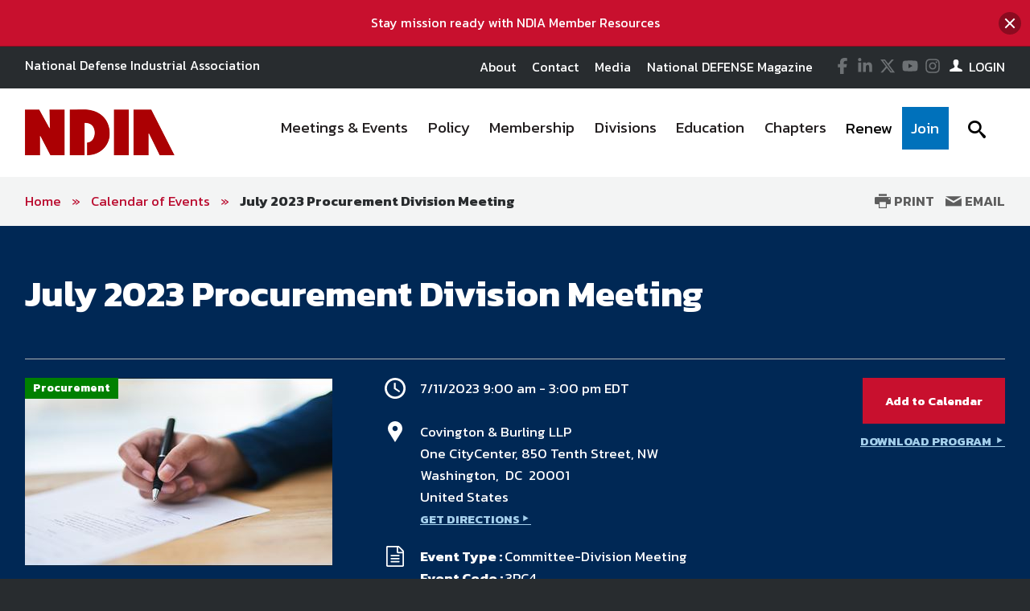

--- FILE ---
content_type: text/html; charset=utf-8
request_url: https://www.ndia.org/events/2023/7/11/3pc4-july-procurement
body_size: 18498
content:

<!DOCTYPE html>
<!--[if lt IE 8]> <html class="no-js lt-ie9 lt-ie8 " lang="en"> <![endif]-->
<!--[if IE 8]>    <html class="no-js lt-ie9" lang="en"> <![endif]-->
<!--[if IE 9]>    <html class="no-js ie9 " lang="en"> <![endif]-->
<!--[if gt IE 9]><!-->
<html class="no-js" lang="en">
<!--<![endif]-->
<head>

    <!-- Google Tag Manager -->
<script>(function(w,d,s,l,i){w[l]=w[l]||[];w[l].push({'gtm.start':
    new Date().getTime(),event:'gtm.js'});var f=d.getElementsByTagName(s)[0],
    j=d.createElement(s),dl=l!='dataLayer'?'&l='+l:'';j.async=true;j.src=
    'https://www.googletagmanager.com/gtm.js?id='+i+dl;f.parentNode.insertBefore(j,f);
    })(window,document,'script','dataLayer','GTM-MS9ZZHN');</script>
    <!-- End Google Tag Manager -->
    
    <!-- Initialize Google Ad Manager script -->
    <script async='async' src='https://www.googletagservices.com/tag/js/gpt.js'></script>
    <script>
      var googletag = googletag || {};
      googletag.cmd = googletag.cmd || [];
    </script>
    
    
    
    
    <!-- NDIA Zone 73 start -->
    <script>
      googletag.cmd.push(function() {
        var mapSizes = googletag.sizeMapping()
                                                .addSize([992, 0], [[970, 90], [970, 250]])
                                                .addSize( [768, 0], [728, 90])
                                                .addSize( [0, 0], [320, 100])
                                                .build();
        googletag.defineSlot('/21762126147/NDIA/001', [[970, 90], [970, 250]], 'div-gpt-ad-1556656819552-0').defineSizeMapping(mapSizes).addService(googletag.pubads());
        googletag.pubads().enableSingleRequest();
        googletag.enableServices();
      });
    </script>
    <!-- NDIA Zone 73 end -->
    
    <!-- NDIA Zone 74 start -->
    <script>
      googletag.cmd.push(function() {
        var mapSizes = googletag.sizeMapping()
                                                .addSize([992, 0], [[970, 250], [970, 90]])
                                                .addSize( [768, 0], [728, 90])
                                                .addSize( [0, 0], [320, 100])
                                                .build();
        googletag.defineSlot('/21762126147/NDIA/002', [[970, 250], [970, 90]], 'div-gpt-ad-1556657076279-0').defineSizeMapping(mapSizes).addService(googletag.pubads());
        googletag.pubads().enableSingleRequest();
        googletag.enableServices();
      });
    </script>
    <!-- NDIA Zone 74 end -->
    
    
    <!-- NDIA Zone 75 start -->
    <script>
      googletag.cmd.push(function() {
        googletag.defineSlot('/21762126147/NDIA/014', [[300, 600], [300, 250]], 'div-gpt-ad-1556900447554-0').addService(googletag.pubads());
        googletag.pubads().enableSingleRequest();
        googletag.enableServices();
      });
    </script>
    <!-- NDIA Zone 75 end -->
    
    
    <!-- NDIA Zone 76 start -->
    <script>
      googletag.cmd.push(function() {
        googletag.defineSlot('/21762126147/NDIA/015', [[300, 600], [300, 250]], 'div-gpt-ad-1556912408120-0').addService(googletag.pubads());
        googletag.pubads().enableSingleRequest();
        googletag.enableServices();
      });
    </script>
    <!-- NDIA Zone 76 end -->
    
    
    <!-- NDIA Zone 77 start -->
    <script>
      googletag.cmd.push(function() {
        googletag.defineSlot('/21762126147/NDIA/016', [[300, 250], [300, 600]], 'div-gpt-ad-1556912558172-0').addService(googletag.pubads());
        googletag.pubads().enableSingleRequest();
        googletag.enableServices();
      });
    </script>
    <!-- NDIA Zone 77 end -->
    
    
    <!-- NDIA Zone 78 start -->
    <script>
      googletag.cmd.push(function() {
        googletag.defineSlot('/21762126147/NDIA/013', [300, 250], 'div-gpt-ad-1559660989797-0').addService(googletag.pubads());
        googletag.pubads().enableSingleRequest();
        googletag.pubads().collapseEmptyDivs();
        googletag.enableServices();
      });
    </script>
    <!-- NDIA Zone 78 end -->
    
    
    
    <!-- NDIA Zone 81 start -->
    <script>
      googletag.cmd.push(function() {
        var mapSizes = googletag.sizeMapping()
                                                .addSize([992, 0], [[970, 250], [970, 90]])
                                                .addSize( [768, 0], [728, 90])
                                                .addSize( [0, 0], [320, 100])
                                                .build();
        googletag.defineSlot('/21762126147/NDIA/003', [[970, 250], [970, 90]], 'div-gpt-ad-1556912797465-0').defineSizeMapping(mapSizes).addService(googletag.pubads());
        googletag.pubads().enableSingleRequest();
        googletag.enableServices();
      });
    </script>
    <!-- NDIA Zone 81 end -->
    
    
    <!-- NDIA Zone 82 start -->
    <script>
      googletag.cmd.push(function() {
        var mapSizes = googletag.sizeMapping()
                                                .addSize([992, 0], [[970, 250], [970, 90]])
                                                .addSize( [768, 0], [728, 90])
                                                .addSize( [0, 0], [320, 100])
                                                .build();
        googletag.defineSlot('/21762126147/NDIA/008', [[970, 250], [970, 90]], 'div-gpt-ad-1558366804132-0').defineSizeMapping(mapSizes).addService(googletag.pubads());
        googletag.pubads().enableSingleRequest();
        googletag.enableServices();
      });
    </script>
    <!-- NDIA Zone 82 end -->
    
    
    <!-- NDIA Zone 83 start -->
    <script>
      googletag.cmd.push(function() {
        var mapSizes = googletag.sizeMapping()
                                                .addSize([992, 0], [[970, 90], [970, 250]])
                                                .addSize( [768, 0], [728, 90])
                                                .addSize( [0, 0], [320, 100])
                                                .build();
        googletag.defineSlot('/21762126147/NDIA/009', [[970, 90], [970, 250]], 'div-gpt-ad-1556913114411-0').defineSizeMapping(mapSizes).addService(googletag.pubads());
        googletag.pubads().enableSingleRequest();
        googletag.enableServices();
      });
    </script> 
    <!-- NDIA Zone 83 end -->
    
    
    <!-- NDIA Zone 84 start -->
    <script>
      googletag.cmd.push(function() {
        var mapSizes = googletag.sizeMapping()
                                                .addSize([992, 0], [[970, 250], [970, 90]])
                                                .addSize( [768, 0], [728, 90])
                                                .addSize( [0, 0], [320, 100])
                                                .build();
        googletag.defineSlot('/21762126147/NDIA/004', [[970, 250], [970, 90]], 'div-gpt-ad-1556913209666-0').defineSizeMapping(mapSizes).addService(googletag.pubads());
        googletag.pubads().enableSingleRequest();
        googletag.enableServices();
      });
    </script>
    <!-- NDIA Zone 84 end -->
    
    
    <!-- NDIA Zone 85 start -->
    <script>
      googletag.cmd.push(function() {
        googletag.defineSlot('/21762126147/NDIA/017', [[300, 600], [300, 250]], 'div-gpt-ad-1556913317270-0').addService(googletag.pubads());
        googletag.pubads().enableSingleRequest();
        googletag.enableServices();
      });
    </script>
    <!-- NDIA Zone 85 end -->
    
    
    <!-- NDIA Zone 88 start -->
    <script>
      googletag.cmd.push(function() {
        var mapSizes = googletag.sizeMapping()
                                                .addSize([992, 0], [[970, 250], [970, 90]])
                                                .addSize( [768, 0], [728, 90])
                                                .addSize( [0, 0], [320, 100])
                                                .build();
        googletag.defineSlot('/21762126147/NDIA/005', [[970, 250], [970, 90]], 'div-gpt-ad-1556913460820-0').defineSizeMapping(mapSizes).addService(googletag.pubads());
        googletag.pubads().enableSingleRequest();
        googletag.enableServices();
      });
    </script>
    <!-- NDIA Zone 88 end -->
    
    
    <!-- NDIA Zone 89 start -->
    <script>
      googletag.cmd.push(function() {
        var mapSizes = googletag.sizeMapping()
                                                .addSize([992, 0], [[970, 90], [970, 250]])
                                                .addSize( [768, 0], [728, 90])
                                                .addSize( [0, 0], [320, 100])
                                                .build();
        googletag.defineSlot('/21762126147/NDIA/010', [[970, 90], [970, 250]], 'div-gpt-ad-1556913571541-0').defineSizeMapping(mapSizes).addService(googletag.pubads());
        googletag.pubads().enableSingleRequest();
        googletag.enableServices();
      });
    </script>
    <!-- NDIA Zone 89 end -->
    
    
    <!-- NDIA Zone 90 start -->
    <script>
      googletag.cmd.push(function() {
        var mapSizes = googletag.sizeMapping()
                                                .addSize([992, 0], [[970, 90], [970, 250]])
                                                .addSize( [768, 0], [728, 90])
                                                .addSize( [0, 0], [320, 100])
                                                .build();
        googletag.defineSlot('/21762126147/NDIA/011', [[970, 90], [970, 250]], 'div-gpt-ad-1556913691094-0').defineSizeMapping(mapSizes).addService(googletag.pubads());
        googletag.pubads().enableSingleRequest();
        googletag.enableServices();
      });
    </script>
    <!-- NDIA Zone 90 end -->
    
    
    <!-- NDIA Zone 91 start -->
    <script>
      googletag.cmd.push(function() {
        var mapSizes = googletag.sizeMapping()
                                                .addSize([992, 0], [[970, 250], [970, 90]])
                                                .addSize( [768, 0], [728, 90])
                                                .addSize( [0, 0], [320, 100])
                                                .build();
        googletag.defineSlot('/21762126147/NDIA/006', [[970, 250], [970, 90]], 'div-gpt-ad-1556913779835-0').defineSizeMapping(mapSizes).addService(googletag.pubads());
        googletag.pubads().enableSingleRequest();
        googletag.enableServices();
      });
    </script>
    <!-- NDIA Zone 91 end -->
    
    
    <!-- NDIA Zone 92 start -->
    <script>
      googletag.cmd.push(function() {
        googletag.defineSlot('/21762126147/NDIA/018', [[300, 250], [300, 600]], 'div-gpt-ad-1556913863898-0').addService(googletag.pubads());
        googletag.pubads().enableSingleRequest();
        googletag.enableServices();
      });
    </script>
    <!-- NDIA Zone 92 end -->
    
    
    <!-- NDIA Zone 93 start -->
    <script>
      googletag.cmd.push(function() {
        googletag.defineSlot('/21762126147/NDIA/019', [[300, 600], [300, 250]], 'div-gpt-ad-1556913971226-0').addService(googletag.pubads());
        googletag.pubads().enableSingleRequest();
        googletag.enableServices();
      });
    </script>
    <!-- NDIA Zone 93 end -->
    
    
    <!-- NDIA Zone 94 start -->
    <script>
      googletag.cmd.push(function() {
        googletag.defineSlot('/21762126147/NDIA/020', [[300, 600], [300, 250]], 'div-gpt-ad-1556914077930-0').addService(googletag.pubads());
        googletag.pubads().enableSingleRequest();
        googletag.enableServices();
      });
    </script>
    <!-- NDIA Zone 94 end -->
    
    
    <!-- NDIA Zone 95 start -->
    <script>
      googletag.cmd.push(function() {
        var mapSizes = googletag.sizeMapping()
                                                .addSize([992, 0], [[970, 250], [970, 90]])
                                                .addSize( [768, 0], [728, 90])
                                                .addSize( [0, 0], [320, 100])
                                                .build();
        googletag.defineSlot('/21762126147/NDIA/007', [[970, 250], [970, 90]], 'div-gpt-ad-1556914172363-0').defineSizeMapping(mapSizes).addService(googletag.pubads());
        googletag.pubads().enableSingleRequest();
        googletag.enableServices();
      });
    </script>
    <!-- NDIA Zone 95 end -->
    
    
    <!-- NDIA Zone 96 start -->
    <script>
      googletag.cmd.push(function() {
        var mapSizes = googletag.sizeMapping()
                                                .addSize([992, 0], [[970, 90], [970, 250]])
                                                .addSize( [768, 0], [728, 90])
                                                .addSize( [0, 0], [320, 100])
                                                .build();
        googletag.defineSlot('/21762126147/NDIA/012', [[970, 90], [970, 250]], 'div-gpt-ad-1556914266254-0').defineSizeMapping(mapSizes).addService(googletag.pubads());
        googletag.pubads().enableSingleRequest();
        googletag.enableServices();
      });
    </script>
    <!-- NDIA Zone 96 end -->
    
    
    
    
    <!-- Zone 97 - new home page zone - Under Zone 78 in the Latest News section -->
    <script async src="https://securepubads.g.doubleclick.net/tag/js/gpt.js"></script>
    <script>
      window.googletag = window.googletag || {cmd: []};
      googletag.cmd.push(function() {
        googletag.defineSlot('/21762126147/NDIA/021', [[300, 250], [300, 600]], 'div-gpt-ad-1589296546407-0').addService(googletag.pubads());
        googletag.pubads().enableSingleRequest();
        googletag.enableServices();
      });
    </script>
    
    
    
    <!-- NDIA Zone 98 - New Ad Zone on regular page template underneath the right rail navigation - start -->
    <script async src="https://securepubads.g.doubleclick.net/tag/js/gpt.js"></script>
    <script>
      window.googletag = window.googletag || {cmd: []};
      googletag.cmd.push(function() {
        googletag.defineSlot('/21762126147/NDIA/023', [[300, 250], [300, 600]], 'div-gpt-ad-1589296829609-0').addService(googletag.pubads());
        googletag.pubads().enableSingleRequest();
        googletag.enableServices();
      });
    </script>
    <!-- NDIA Zone 98 end -->


    

    <!--Meta tags-->
    <!--Meta tags-->
    <title>July 2023 Procurement Division Meeting</title>
    <meta charset="utf-8" />
        <link rel="canonical" href="https://www.ndia.org/events/2023/7/11/3pc4-july-procurement" />
    <meta content="width=device-width, initial-scale=1" name="viewport" />
    <meta name="description" content="July 2023 Procurement Division Meeting" />
    <meta name="keywords" content="NDIA, National, Defense, Industrial, Association, military, government, industry, academia, warfighter, Procurement, Division, Meeting, contract" />
    <meta property="og:title" content="" />
    <meta property="og:description" content="" />
    <meta property="og:image" content="" />
    <meta property="og:url" content="https://www.ndia.org/events/2023/7/11/3pc4-july-procurement" />
    <!--End Facebook tags-->
    <!--Hotjar Tracking Code-->
        <script>
            (function (h, o, t, j, a, r) {
                h.hj = h.hj || function () { (h.hj.q = h.hj.q || []).push(arguments) };
                h._hjSettings = { hjid: 93990, hjsv: 6 };
                a = o.getElementsByTagName('head')[0];
                r = o.createElement('script'); r.async = 1;
                r.src = t + h._hjSettings.hjid + j + h._hjSettings.hjsv;
                a.appendChild(r);
            })(window, document, 'https://static.hotjar.com/c/hotjar-', '.js?sv=');
        </script>
    <!--End Hotjar Tracking Code-->

    <!--End Meta tags-->



        <link rel="shortcut icon" href="https://www.ndia.org/-/media/sites/ndia/favicon/ndia-new-logo.png" />
    <link rel="preconnect" href="https://fonts.googleapis.com" />
    <link rel="preconnect" href="https://fonts.gstatic.com" crossorigin=crossorigin />
    <link href='https://fonts.googleapis.com/css?family=Kanit:300,300italic,400,400italic,500,600,700' rel='stylesheet' type='text/css' />
    <link href='https://fonts.googleapis.com/css?family=Martel:400,700' rel='stylesheet' type='text/css' />
    <link href='https://fonts.googleapis.com/css?family=Orbitron:500,700' rel='stylesheet' type='text/css' />
    <link href="https://fonts.googleapis.com/icon?family=Material+Icons" rel="stylesheet" />
    <link href="https://fonts.googleapis.com/css2?family=Roboto:wght@300;400;500;700&display=swap" rel="stylesheet" />

    
    <link href="/includes/css/custome-form-fields.css" rel="stylesheet" />
    <link href="/includes/css/custom-style.css" rel="stylesheet" />
    <link href="/bundles/css?v=kohNbKb0O60f0CiIpFQ2LQEEEJgf0laArgBp8mGGdNg1" rel="stylesheet"/>

    <link href="/bundles/ndia/css?v=7-6R6E8TIXRWGoZZEhRDF2pXgzPPSx-YHFKb7XZkvmY1" rel="stylesheet"/>

    <link href="/includes/css/jquery-ui.min.css" rel="stylesheet" />

    <script src="/bundles/modernizr?v=2w8Hh7p6Qfyeu1zEGICSzAFSArpCdO2Ehvfcaidsy-s1"></script>


    <link href="/BotDetectCaptcha.ashx?get=layout-stylesheet" rel="stylesheet" type="text/css" />
    <link href="/includes/css/custom-xpforms.css" rel="stylesheet" />
<link href="/bundles/Hawksearch/css?v=7P8eI7Bbg7e7thPMgWecFohKFP0oOi3SZ6qVYYRqK501" rel="stylesheet"/>

    <script src="/includes/js/jquery-core.js">
    </script>

    <script src="/Scripts/jquery.validate.min.js">
    </script>
    <script src="/Scripts/jquery-ui.min.js">
    </script>
    <script src="//ajax.aspnetcdn.com/ajax/jquery.validate/1.9/additional-methods.min.js">
    </script>

    <script src="/Scripts/jquery.validate.unobtrusive.min.js">
    </script>
    <script src="/Scripts/jquery.unobtrusive-ajax.min.js">
    </script>
    <script src="/Scripts/modernizr-2.8.3.js">
    </script>
    <script src="/Scripts/form.validate.js">
    </script>
    <script src="/Scripts/form.tracking.js">
    </script>
    <script src="/Scripts/form.conditions.js">
    </script>
    <script src="/includes/js/modules/custom-functions.js">
    </script>
    <script src="/includes/js/plugins/jquery-plugins.js">
    </script>
    <script src="/includes/js/plugins/jquery.sticky-kit.min.js">
    </script>
    <script src="/includes/js/plugins/jquery.cycle.all.min.js">
    </script>
    <script src="/includes/js/plugins/slick-1.5.9/slick/slick.js">
    </script>
    <script src="/includes/js/plugins/imakewebthings-waypoints-0944e15/lib/jquery.waypoints.js">
    </script>
    <script src="/includes/js/plugins/imakewebthings-waypoints-0944e15/lib/shortcuts/sticky.min.js">
    </script>
    <script type="text/javascript" src="https://platform-api.sharethis.com/js/sharethis.js#property=64b9966d1734a80012bd5fdc&product=inline-share-buttons&source=platform" async="async">
    </script>
    <script src="/includes/ndia/js/navigation.js">
    </script>
    <script src="/includes/ndia/js/jquery-functions.js">
    </script>
    <script src="/includes/ndia/js/functions.js">
    </script>
    <script src="/includes/iitsec/js/timercountdown.js">
    </script>

    <script src="/sitecore%20modules/Web/ExperienceForms/scripts/jquery.validate.min.js">
    </script>
    <script src="/sitecore%20modules/Web/ExperienceForms/scripts/jquery.validate.unobtrusive.min.js">
    </script>
    <script src="/sitecore%20modules/Web/ExperienceForms/scripts/form.validate.js">
    </script>
    <script src="/sitecore%20modules/Web/ExperienceForms/scripts/form.tracking.js">
    </script>
    <script src="/sitecore%20modules/Web/ExperienceForms/scripts/form.conditions.js">
    </script>
    <script src="/sitecore%20modules/Web/ExperienceForms/scripts/formsextensions.validate.js">
    </script>
    <script src="/includes/js/modules/custome-form-fields.js">
    </script>

<script language="javascript">
        var blackHole0 = new Image();
        blackHole0.src = 'https://eweb.ndia.org/eweb/';
</script>


    




    <!-- Global site tag (gtag.js) - Google Ads: 1000774507 --> 
<script async src="https://www.googletagmanager.com/gtag/js?id=AW-1000774507"></script> <script> window.dataLayer = window.dataLayer || []; function gtag(){dataLayer.push(arguments);} gtag('js', new Date()); gtag('config', 'AW-1000774507'); </script>

<script async src="//pagead2.googlesyndication.com/pagead/js/adsbygoogle.js"></script>
<script>
(adsbygoogle = window.adsbygoogle || []).push({
google_ad_client: "ca-pub-2783479611744424",
enable_page_level_ads: true
});
</script>

    <script src="/Scripts/mediaRequestTracker.js">
    </script>

</head>
<body class="mainBody">

    <!-- Google Tag Manager (noscript) -->
<noscript><iframe src="https://www.googletagmanager.com/ns.html?id=GTM-MS9ZZHN"
height="0" width="0" style="display:none;visibility:hidden"></iframe></noscript>
<!-- End Google Tag Manager (noscript) -->


    

    <div class="skip"><a href="#mainContent">Skip to main content</a></div>

    <div class="svg-legend" aria-hidden="true">
        <?xml version="1.0" encoding="utf-8" ?>
        <!DOCTYPE svg PUBLIC "-//W3C//DTD SVG 1.1//EN" "http://local.w3.org/Graphics/SVG/1.1/DTD/svg11.dtd">
        <svg version="1.1" id="icon-rss" xmlns="http://www.w3.org/2000/svg" xmlns:xlink="http://www.w3.org/1999/xlink" x="0px" y="0px"
             viewBox="0 0 53 53" style="enable-background:new 0 0 53 53;" xml:space="preserve">
        <path d="M26.4,0C11.8,0,0,11.9,0,26.5C0,41.1,11.8,53,26.4,53C41,53,52.9,41.1,52.9,26.5C52.9,11.9,41,0,26.4,0z M16.1,40.1
			c-2.2,0-4-1.8-4-4c0-2.2,1.8-4,4-4s4,1.8,4,4C20.1,38.3,18.3,40.1,16.1,40.1z M25.5,39.3c0-7-5.7-12.6-12.6-12.6v-5.4
			c9.9,0,18,8.1,18,18H25.5z M34.6,39.3c0-12-9.7-21.7-21.7-21.7v-5.4C27.8,12.3,40,24.4,40,39.3H34.6z" />

		</svg>
        <svg version="1.1" xmlns="http://local.w3.org/2000/svg" xmlns:xlink="http://local.w3.org/1999/xlink" focusable="false" xml:space="preserve">
        <symbol x="0px" y="0px" width="20px" height="20px" viewBox="0 0 110 110" enable-background="new 0 0 110 110" id="icon-store">
        <path d="M34.77,68.185c0,0.454,0.112,0.795,0.336,1.018c0.228,0.231,0.488,0.34,0.791,0.34h55.707v9.478H33.867
				c-2.558,0-4.773-0.938-6.649-2.815c-1.882-1.88-2.82-4.104-2.82-6.66c0-0.901,0.075-1.728,0.226-2.479
				c0.151-0.748,0.45-1.501,0.904-2.253l6.541-11.73L14.7,16.548H5V6.85h15.786l4.511,9.698l15.335,32.478l0.681,1.126h33.832
				l13.305-23.906l5.188-9.696l8.57,4.51L83.494,54.891c-0.758,1.503-1.885,2.704-3.391,3.604c-1.5,0.906-3.16,1.361-4.959,1.361
				H39.283L35,67.75C34.846,67.744,34.77,67.896,34.77,68.185z M33.866,83.974c2.71,0,5.003,0.944,6.879,2.823
				c1.882,1.886,2.82,4.096,2.82,6.649c0,2.712-0.938,5.008-2.82,6.877c-1.876,1.879-4.169,2.826-6.879,2.826
				c-2.557,0-4.773-0.947-6.648-2.826c-1.883-1.869-2.82-4.165-2.82-6.877c0-2.556,0.938-4.766,2.82-6.649
				C29.092,84.92,31.311,83.974,33.866,83.974z M88.787,86.8c1.883,1.884,2.814,4.094,2.814,6.647c0,2.712-0.934,5.008-2.814,6.877
				c-1.879,1.879-4.105,2.826-6.654,2.826c-2.707,0-4.998-0.947-6.883-2.826c-1.879-1.869-2.812-4.165-2.812-6.877
				c0-2.556,0.934-4.766,2.812-6.647c1.885-1.881,4.176-2.825,6.883-2.825C84.682,83.974,86.908,84.92,88.787,86.8z" />

        <polygon points="23.406,16.24 105,16.24 99.396,26.084 23.406,26.084 " />

            </symbol>
        </svg>
        <svg version="1.1" id="icon-login" xmlns="http://www.w3.org/2000/svg" xmlns:xlink="http://www.w3.org/1999/xlink" x="0px" y="0px"
             width="16px" height="15px" viewBox="0 0 27.8 26.7" style="enable-background:new 0 0 27.8 26.7;" xml:space="preserve">
        <path class="st0" d="M21.7,19.9c1.9,0.7,3.3,1.4,4.4,2c1.1,0.6,1.6,1.2,1.6,1.6s0,1.5,0,3.1H0C0,25,0,24,0,23.5s0.5-1,1.6-1.6
			c1.1-0.6,2.6-1.3,4.4-2c1.8-0.7,3.1-1.3,3.8-2s1-1.6,1-2.8c0-0.7-0.2-1.2-0.6-1.4c-0.4-0.2-0.7-0.9-1-2.3c-0.1-0.5-0.4-0.8-0.7-0.7
			C8.2,10.8,7.9,10.2,7.9,9C7.9,8.5,8,8,8.4,7.7C8.2,6.5,8.1,5.7,8,5.1c0-0.7,0.3-1.8,1-3.1c0.7-1.3,2.4-2,4.9-2c2.5,0,4.2,0.7,4.9,2
			c0.7,1.3,1.1,2.4,1,3.1c0,0.6-0.2,1.4-0.4,2.6C19.8,8,19.9,8.5,19.9,9c-0.1,1.2-0.4,1.8-0.7,1.8c-0.4-0.1-0.6,0.2-0.7,0.7
			c-0.2,1.3-0.6,2.1-1,2.3c-0.4,0.2-0.6,0.7-0.6,1.4c0,1.2,0.3,2.1,1,2.8S19.9,19.2,21.7,19.9z" />

		</svg>
        <svg version="1.1" id="icon-login-large" xmlns="http://www.w3.org/2000/svg" xmlns:xlink="http://www.w3.org/1999/xlink" x="0px" y="0px"
             width="27.8px" height="26.7px" viewBox="0 0 27.8 26.7" style="enable-background:new 0 0 27.8 26.7;" xml:space="preserve">
        <path class="st0" d="M21.7,19.9c1.9,0.7,3.3,1.4,4.4,2c1.1,0.6,1.6,1.2,1.6,1.6s0,1.5,0,3.1H0C0,25,0,24,0,23.5s0.5-1,1.6-1.6
			c1.1-0.6,2.6-1.3,4.4-2c1.8-0.7,3.1-1.3,3.8-2s1-1.6,1-2.8c0-0.7-0.2-1.2-0.6-1.4c-0.4-0.2-0.7-0.9-1-2.3c-0.1-0.5-0.4-0.8-0.7-0.7
			C8.2,10.8,7.9,10.2,7.9,9C7.9,8.5,8,8,8.4,7.7C8.2,6.5,8.1,5.7,8,5.1c0-0.7,0.3-1.8,1-3.1c0.7-1.3,2.4-2,4.9-2c2.5,0,4.2,0.7,4.9,2
			c0.7,1.3,1.1,2.4,1,3.1c0,0.6-0.2,1.4-0.4,2.6C19.8,8,19.9,8.5,19.9,9c-0.1,1.2-0.4,1.8-0.7,1.8c-0.4-0.1-0.6,0.2-0.7,0.7
			c-0.2,1.3-0.6,2.1-1,2.3c-0.4,0.2-0.6,0.7-0.6,1.4c0,1.2,0.3,2.1,1,2.8S19.9,19.2,21.7,19.9z" />

		</svg>

        <svg version="1.1" id="icon-time" xmlns="http://www.w3.org/2000/svg" xmlns:xlink="http://www.w3.org/1999/xlink" x="0px" y="0px"
             viewBox="0 0 38.1 38.1" style="enable-background:new 0 0 38.1 38.1;" xml:space="preserve">
<g>
        <path d="M19.1,0C8.5,0,0,8.5,0,19.1s8.5,19.1,19.1,19.1s19.1-8.5,19.1-19.1S29.6,0,19.1,0z M19.1,34.1c-8.3,0-15-6.7-15-15
		s6.7-15,15-15s15,6.7,15,15S27.4,34.1,19.1,34.1z" />

        <polygon points="20,9.3 17,9.3 17,20.1 26.5,26.5 28.2,24 20,18.5 	" />

</g>
</svg>

        <svg version="1.1" id="icon-location" xmlns="http://www.w3.org/2000/svg" xmlns:xlink="http://www.w3.org/1999/xlink" x="0px" y="0px"
             viewBox="0 0 31.1 45" style="enable-background:new 0 0 31.1 45;" xml:space="preserve">
<path d="M31.1,15.6C31.1,7,24.1,0,15.5,0S0,7,0,15.6c0,3,0.8,5.7,2.3,8.1h0L15.5,45l13.3-21.3h0C30.2,21.3,31.1,18.5,31.1,15.6z
	 M15.5,21.2c-3.1,0-5.6-2.5-5.6-5.6s2.5-5.6,5.6-5.6s5.6,2.5,5.6,5.6S18.6,21.2,15.5,21.2z" />

</svg>
        <svg version="1.1" id="icon-document" xmlns="http://www.w3.org/2000/svg" xmlns:xlink="http://www.w3.org/1999/xlink" x="0px" y="0px"
             viewBox="0 0 49.1 57.5" style="enable-background:new 0 0 49.1 57.5;" xml:space="preserve">
<g>
        <path d="M47.2,11.9L37,1.8c-1.2-1.2-2.8-1.9-4.6-1.9H3.8C1.7-0.1,0,1.7,0,3.8v49.7c0,2.1,1.7,3.9,3.9,3.9h41.3
		c2.1,0,3.9-1.7,3.9-3.9V16.5C49,14.8,48.4,13.1,47.2,11.9z M44.3,14.8c0.4,0.4,0.7,1,0.7,1.7H33.1V4c0.4,0.1,0.8,0.3,1.1,0.6
		L44.3,14.8z M4,53.4V4h25v12.7c0,2.1,1.7,3.9,3.9,3.9H45v32.9H4z" />

        <path d="M35.8,24.8H13.2c-0.4,0-0.7,0.3-0.7,0.7V28c0,0.4,0.3,0.7,0.7,0.7h22.6c0.4,0,0.7-0.3,0.7-0.7v-2.4
		C36.5,25.1,36.2,24.8,35.8,24.8z" />

        <path d="M35.8,33H13.2c-0.4,0-0.7,0.3-0.7,0.7v2.4c0,0.4,0.3,0.7,0.7,0.7h22.6c0.4,0,0.7-0.3,0.7-0.7v-2.4
		C36.5,33.4,36.2,33,35.8,33z" />

        <path d="M35.8,41.3H13.2c-0.4,0-0.7,0.3-0.7,0.7v2.4c0,0.4,0.3,0.7,0.7,0.7h22.6c0.4,0,0.7-0.3,0.7-0.7V42
		C36.5,41.6,36.2,41.3,35.8,41.3z" />

</g>
</svg>

        <svg version="1.1" id="icon-rss" xmlns="http://www.w3.org/2000/svg" xmlns:xlink="http://www.w3.org/1999/xlink" x="0px" y="0px"
             viewBox="0 0 53 53" style="enable-background:new 0 0 53 53;" xml:space="preserve">
<path d="M26.4,0C11.8,0,0,11.9,0,26.5C0,41.1,11.8,53,26.4,53C41,53,52.9,41.1,52.9,26.5C52.9,11.9,41,0,26.4,0z M16.1,40.1
	c-2.2,0-4-1.8-4-4c0-2.2,1.8-4,4-4s4,1.8,4,4C20.1,38.3,18.3,40.1,16.1,40.1z M25.5,39.3c0-7-5.7-12.6-12.6-12.6v-5.4
	c9.9,0,18,8.1,18,18H25.5z M34.6,39.3c0-12-9.7-21.7-21.7-21.7v-5.4C27.8,12.3,40,24.4,40,39.3H34.6z" />

</svg>

        <svg version="1.1" id="newsletter" xmlns="http://www.w3.org/2000/svg" xmlns:xlink="http://www.w3.org/1999/xlink" x="0px" y="0px"
             viewBox="0 0 74.9 74.9" style="enable-background:new 0 0 74.9 74.9;" xml:space="preserve">
<g>
        <path d="M24.3,50.7h26.1c2.1,0,3.9-1.7,3.9-3.9V28.1c0-2.1-1.7-3.9-3.9-3.9H24.3c-2.1,0-3.9,1.7-3.9,3.9v18.7
		C20.5,49,22.2,50.7,24.3,50.7z M50.5,48.4H24.3c-0.9,0-1.5-0.7-1.5-1.5V33c0,0,0.1,0.1,0.1,0.1l11.9,9.5c0.2,0.2,1,0.8,1.9,0.8h1.3
		c0.9,0,1.7-0.6,1.9-0.8L52,33c0,0,0,0,0,0v13.9C52,47.7,51.3,48.4,50.5,48.4z M24.3,26.6h26.1c0.9,0,1.5,0.7,1.5,1.5v1
		c-0.2,0.6-0.5,1.5-1.4,2.3l-12,9.5c-0.2,0.2-0.5,0.3-0.6,0.3l-1.3,0c-0.1,0-0.4-0.2-0.6-0.3l-11.9-9.5c-0.9-0.8-1.3-1.7-1.4-2.3v-1
		C22.8,27.3,23.5,26.6,24.3,26.6z" />

        <path d="M-0.1,0V75h74.9V0H-0.1z M72.8,72.9H2V2.1h70.7V72.9z" />

</g>
</svg>

    </div>
    <div class="site-wrap">
        


<div class="warnings-container warnings-container-is-stuck">
    <div class="warnings-inner">
                    <div class="warning expandable open ">
                        <div class="container">

                                <a href="#" onclick="window.open(&#39;https://www.ndia.org/membership/member-resources&#39;,&#39;&#39;)" class="warning-text hidden-content open">
                                    <span data-olk-copy-source="MessageBody">Stay mission ready with NDIA Member Resources</span>
                                </a>
                                                            <button type="button" class="warning-msg-close trigger" aria-expanded="true" onclick="document.cookie = 'Alert45e81872-8971-4407-9eb6-e51738833d7f=true'">
                                    <span class="button-circle">
                                        <span class="visually-hidden">close the message window</span>
                                    </span>
                                </button>

                        </div>
                    </div>
    </div>
</div>

        <header class="main-header font-secondary" role="banner">
            
<div class="header-top">
        <div class="advertisment-wrpr">
        <div class="ad">
            <div style="text-align: center">
<!-- Begin -  Site: NDIA Zone: NDIA - Homepage - Leaderboard -->

<!-- Not used -->

<!-- End -  Site: NDIA Zone: NDIA - Homepage - Leaderboard -->
            </div>
        </div>
    </div>


    <div class="container clearfix">
        <div class="grid_12">
            <div class="header-top-left">
                <span class="font-secondary">
                    National Defense Industrial Association



                </span>
            </div>
            <div class="header-top-right">
                <div>
                    <div class="extra-navigation">
<a href="https://www.ndia.org/about" >About</a><a href="https://www.ndia.org/about/contact-us" >Contact</a><a href="https://www.ndia.org/about/press" >Media</a><a href="https://www.nationaldefensemagazine.org" target="_blank" rel="noopener noreferrer" >National DEFENSE Magazine</a></div>

<div class="social-icons">
<a href="https://www.facebook.com/NDIAMembership" class="icon" style="margin: 0 1px" rel="noopener noreferrer" target="_blank" >                <span class="visuallyHidden">
                    Facebook
                </span>
<svg xmlns="http://www.w3.org/2000/svg" viewBox="0 0 320 512" title="Facebook" width="20" height="20">
  <path fill="currentColor" d="M80 299.3V512H196V299.3h86.5l18-97.8H196V166.9c0-51.7 20.3-71.5 72.7-71.5c16.3 0 29.4 .4 37 1.2V7.9C291.4 4 256.4 0 236.2 0C129.3 0 80 50.5 80 159.4v42.1H14v97.8H80z" />
</svg></a><a href="https://www.linkedin.com/company/national-defense-industrial-association/" class="icon" style="margin: 0 1px" >                <span class="visuallyHidden">
                    LinkedIn
                </span>
<svg xmlns="http://www.w3.org/2000/svg" viewBox="0 0 448 512" title="LinkedIn" width="20" height="20">
  <path fill="currentColor" d="M100.28 448H7.4V148.9h92.88zM53.79 108.1C24.09 108.1 0 83.5 0 53.8a53.79 53.79 0 0 1 107.58 0c0 29.7-24.1 54.3-53.79 54.3zM447.9 448h-92.68V302.4c0-34.7-.7-79.2-48.29-79.2-48.29 0-55.69 37.7-55.69 76.7V448h-92.78V148.9h89.08v40.8h1.3c12.4-23.5 42.69-48.3 87.88-48.3 94 0 111.28 61.9 111.28 142.3V448z" />
</svg></a><a href="https://twitter.com/NDIAToday" class="icon" style="margin: 0 1px" rel="noopener noreferrer" target="_blank" >                <span class="visuallyHidden">
                    Twitter
                </span>
<svg xmlns="http://www.w3.org/2000/svg" viewBox="0 0 512 512" title="X" width="20" height="20">
  <path fill="currentColor" d="M389.2 48h70.6L305.6 224.2 487 464H345L233.7 318.6 106.5 464H35.8L200.7 275.5 26.8 48H172.4L272.9 180.9 389.2 48zM364.4 421.8h39.1L151.1 88h-42L364.4 421.8z" />
</svg></a><a href="https://www.youtube.com/user/NDIAToday" class="icon" style="margin: 0 1px" rel="noopener noreferrer" target="_blank" >                <span class="visuallyHidden">
                    YouTube
                </span>
<svg xmlns="http://www.w3.org/2000/svg" viewBox="0 0 576 512" title="YouTube" width="20" height="20">
  <path fill="currentColor" d="M549.655 124.083c-6.281-23.65-24.787-42.276-48.284-48.597C458.781 64 288 64 288 64S117.22 64 74.629 75.486c-23.497 6.322-42.003 24.947-48.284 48.597-11.412 42.867-11.412 132.305-11.412 132.305s0 89.438 11.412 132.305c6.281 23.65 24.787 41.5 48.284 47.821C117.22 448 288 448 288 448s170.78 0 213.371-11.486c23.497-6.321 42.003-24.171 48.284-47.821 11.412-42.867 11.412-132.305 11.412-132.305s0-89.438-11.412-132.305zm-317.51 213.508V175.185l142.739 81.205-142.739 81.201z" />
</svg></a><a href="https://www.instagram.com/ndiatoday/" class="icon" style="margin: 0 1px" rel="noopener noreferrer" target="_blank" >                <span class="visuallyHidden">
                    Instagram
                </span>
<svg xmlns="http://www.w3.org/2000/svg" viewBox="0 0 448 512" title="Instagram" width="20" height="20">
  <path fill="currentColor" d="M224.1 141c-63.6 0-114.9 51.3-114.9 114.9s51.3 114.9 114.9 114.9S339 319.5 339 255.9 287.7 141 224.1 141zm0 189.6c-41.1 0-74.7-33.5-74.7-74.7s33.5-74.7 74.7-74.7 74.7 33.5 74.7 74.7-33.6 74.7-74.7 74.7zm146.4-194.3c0 14.9-12 26.8-26.8 26.8-14.9 0-26.8-12-26.8-26.8s12-26.8 26.8-26.8 26.8 12 26.8 26.8zm76.1 27.2c-1.7-35.9-9.9-67.7-36.2-93.9-26.2-26.2-58-34.4-93.9-36.2-37-2.1-147.9-2.1-184.9 0-35.8 1.7-67.6 9.9-93.9 36.1s-34.4 58-36.2 93.9c-2.1 37-2.1 147.9 0 184.9 1.7 35.9 9.9 67.7 36.2 93.9s58 34.4 93.9 36.2c37 2.1 147.9 2.1 184.9 0 35.9-1.7 67.7-9.9 93.9-36.2 26.2-26.2 34.4-58 36.2-93.9 2.1-37 2.1-147.8 0-184.8zM398.8 388c-7.8 19.6-22.9 34.7-42.6 42.6-29.5 11.7-99.5 9-132.1 9s-102.7 2.6-132.1-9c-19.6-7.8-34.7-22.9-42.6-42.6-11.7-29.5-9-99.5-9-132.1s-2.6-102.7 9-132.1c7.8-19.6 22.9-34.7 42.6-42.6 29.5-11.7 99.5-9 132.1-9s102.7-2.6 132.1 9c19.6 7.8 34.7 22.9 42.6 42.6 11.7 29.5 9 99.5 9 132.1s2.7 102.7-9 132.1z" />
</svg></a></div>
<div class="login-hold expandable">
    <div class="login-trigger trigger">
        <svg focusable="false" class="icon">
            <use xmlns:xlink="http://www.w3.org/1999/xlink" xlink:href="#icon-login"></use>
        </svg>
        LOGIN
    </div>
    <div class="login-box-hold theme-colors-01 hidden-content hidden-content-alt">
        <div class="container clearfix">
            <div class="grid_12">
                <span class="close-login">+<span class="visually-hidden">close login window</span></span>
                <div class="login-box formee">
                    <div>
                        <span>
                            <svg focusable="false" class="icon">
                                <use xmlns:xlink="http://www.w3.org/1999/xlink" xlink:href="#icon-login-large"></use>
                            </svg>
                        </span>
                        <strong class="font-28">NDIA LOGIN</strong>
                    </div>
                        <div>
                            <form method="POST" action="https://www.ndia.org/login">
                                <input id="ReturnPage" name="ReturnPage" type="hidden" value="https://www.ndia.org/events/2023/7/11/3pc4-july-procurement" />
                                <span class="visually-hidden">
                                    <label for="UserName">E-mail Address / Customer ID</label>
                                </span>
                                <input class="text-box single-line" id="UserName" name="UserName" placeholder="E-mail Address / Customer ID" type="text" value="" />
                                <span class="visually-hidden">
                                    <label for="Password">Password</label>
                                </span>
                                <input id="Password" name="Password" placeholder="Password" type="password" />
                                <input type="submit" class="btn btn-secondary" value="LOGIN" />
                            </form>
                        </div>
                        <div>
                            <a href="https://eweb.ndia.org/eweb/dynamicpage.aspx?webcode=forgotpassword&amp;site=NDIA2017" >FORGOT PASSWORD?</a>                            <br />
<a href="https://www.ndia.org/login" >CREATE AN ACCOUNT</a>
                        </div>
                </div>
            </div>
        </div>
    </div>
</div>


                </div>
            </div>
        </div>
    </div>
</div>
<div class="header-bottom sticky-header">
    <div class="container clearfix">
        <div class="grid_12">
            <div class="header-bottom-left">
                
<div class="logo-hold">
            <a href="https://www.ndia.org/" class="logo">                
                    <img data-src="https://www.ndia.org/-/media/sites/branding/logos/ndia/ndia---main-logo/100-year-logo_simple-website/ndia_website_2020.png" alt="NDIA 2020 Logo" class=" lazy" />
                            </a>
</div>

            </div>
            <div class="header-bottom-right">
                <div>
                    



<div class="navigation-hold">
    <a href="#" class="new-toggle"><span><em class="visually-hidden">MENU</em></span></a>
    <!-- Main Nav -->
    <nav class="main-nav nav-bar cm-js-enabled" role="navigation" tabindex="0" style="">
        <!-- If you aren't doing a responsive site... then you probably don't need this -->
        <a href="#" class="toggle-menu"><span><span class="visually-hidden">Menu</span></span></a>
        <ul class="cm-menu" role="menubar">
    <li data-type=mega>
        <a href="#" class="menu-toggle-dropdown"><span>Meetings & Events</span></a>
            <div class="sub-menu custom-sub theme-color6" role="menu">
                <div class="container">
                    <div class="row flexing">
                        <div class="column">
 <ul>
    <li class="ccccc">
                <a href="https://www.ndia.org/meetings-and-events" class="nav-button-large " target="">
                <span class="" style=" ">
                    Meetings, Conferences &amp; Events
                </span>
            </a>
    </li>
    <li class="ccccc">
                <a href="https://www.ndia.org/meetings-and-events/advertising" class="nav-button-large " target="">
                <span class="" style=" ">
                    Advertising
                </span>
            </a>
    </li>
    <li class="ccccc">
                <a href="https://www.ndia.org/events" class="nav-button-large " target="">
                <span class="" style=" ">
                    Calendar of Events
                </span>
            </a>
    </li>
    <li class="ccccc">
                <a href="https://www.ndia.org/education" class="nav-button-large " target="">
                <span class="" style=" ">
                    Education &amp; Training
                </span>
            </a>
    </li>
    <li class="ccccc">
                <a href="https://www.ndia.org/meetings-and-events/exhibitions" class="nav-button-large " target="">
                <span class="" style=" ">
                    Exhibitions
                </span>
            </a>
    </li>
    <li class="ccccc">
                <a href="https://www.ndia.org/meetings-and-events/meeting-space-rental" class="nav-button-large " target="">
                <span class="" style=" ">
                    Meeting Space Rental
                </span>
            </a>
    </li>
    <li class="ccccc">
                <a href="https://www.ndia.org/meetings-and-events/ondemand-content-proceedings" class="nav-button-large " target="">
                <span class="" style=" ">
                    On Demand
                </span>
            </a>
    </li>
    <li class="ccccc">
                <a href="https://ndia.dtic.mil/" class="nav-button-large " target="_blank">
                <span class="" style=" ">
                    Proceedings
                </span>
            </a>
    </li>
    <li class="ccccc">
                <a href="https://www.ndia.org/-/media/sites/ndia/press-media/media-guidelines/mediaguidlines_june2024.pdf" class="nav-button-large " target="_blank">
                <span class="" style=" ">
                    Media Guidelines
                </span>
            </a>
    </li>
                            </ul>
                        </div>


                            <div class="column wide">
                               
                                    <span class="title"></span>
                                    <div class="media">

                                    </div>
                                    <div class="content">
                                        <p class="font-primary">
                                            <p>NDIA provides a platform through which leaders in government, industry and academia can collaborate and provide solutions to advance the national security and defense needs of the nation. NDIA convenes events and forums for the exchange of ideas, which encourage research and development, and routinely facilitates analyses on the complex challenges and evolving threats to our national security.<br />
<br />
NDIA now offers webinar, meeting, and conference content available On Demand for your review and information on your own time. See the On Demand link for available on-demand content.</p>
                                        </p>

                                    </div>
                              
                            </div>

                    </div>
                </div>
            </div>
    </li>
    <li data-type=mega>
        <a href="#" class="menu-toggle-dropdown"><span>Policy</span></a>
            <div class="sub-menu custom-sub theme-color6" role="menu">
                <div class="container">
                    <div class="row flexing">
                        <div class="column">
 <ul>
    <li class="ccccc">
                <a href="https://www.ndia.org/policy/about-us" class="nav-button-large " target="">
                <span class="" style=" ">
                    NDIA’s Strategy &amp; Policy Team
                </span>
            </a>
    </li>
    <li class="ccccc">
                <a href="https://www.ndia.org/policy/cmmc-webinar-material" class="nav-button-large " target="">
                <span class="" style=" ">
                    CMMC &amp; PPBE Webinar Material (Member Only)
                </span>
            </a>
    </li>
    <li class="ccccc">
                <a href="https://www.ndia.org/policy/our-work" class="nav-button-large " target="">
                <span class="" style=" ">
                    Our Work
                </span>
            </a>
    </li>
    <li class="ccccc">
                <a href="https://www.ndia.org/policy/regulatory-trackers" class="nav-button-large " target="">
                <span class="" style=" ">
                    Policy &amp; Regulatory Trackers
                </span>
            </a>
    </li>
    <li class="ccccc">
                <a href="https://www.ndia.org/policy/publications" class="nav-button-large " target="">
                <span class="" style=" ">
                    Publications
                </span>
            </a>
    </li>
    <li class="ccccc">
                <a href="https://www.ndia.org/policy/research-blog" class="nav-button-large " target="">
                <span class="" style=" ">
                    Research Blog
                </span>
            </a>
    </li>
    <li class="ccccc">
                <a href="https://www.ndia.org/policy/contact" class="nav-button-large " target="">
                <span class="" style=" ">
                    Contact
                </span>
            </a>
    </li>
                            </ul>
                        </div>


                            <div class="column wide">
                               
                                    <span class="title"></span>
                                    <div class="media">

                                    </div>
                                    <div class="content">
                                        <p class="font-primary">
                                            NDIA&rsquo;s Strategy &amp; Policy Team monitors, advocates for, and educates government stakeholders on policy matters of importance to the defense industrial base. Our mission is to ensure the continued existence of a viable, competitive national technology and industrial base, strengthen the government-industry partnership through dialogue, and provide interaction between the legislative, executive, and judicial branches. The Strategy &amp; Policy Team&nbsp;also represents NDIA in several inter-association groups representing the defense industry and the government contracting community. Our staff regularly meet with key policy stakeholders, and manage Congressional interactions with NDIA Chapters and Divisions.<br />
<br class="t-last-br" />
                                        </p>

                                    </div>
                              
                            </div>

                    </div>
                </div>
            </div>
    </li>
    <li data-type=mega>
        <a href="#" class="menu-toggle-dropdown"><span>Membership</span></a>
            <div class="sub-menu custom-sub theme-color6" role="menu">
                <div class="container">
                    <div class="row flexing">
                        <div class="column">
 <ul>
    <li class="ccccc">
                <a href="https://www.ndia.org/membership" class="nav-button-large " target="">
                <span class="" style=" ">
                    NDIA Membership
                </span>
            </a>
    </li>
    <li class="ccccc">
                <a href="https://eweb.ndia.org/eweb/dynamicPage.aspx?webcode=NDIAAOJP01&amp;site=NDIA2017" class="nav-button-large " target="">
                <span class="" style=" ">
                    Join Now
                </span>
            </a>
    </li>
    <li class="ccccc">
                <a href="https://eweb.ndia.org/eweb/DynamicPage.aspx?WebCode=NDIAMyMembershipInfo&amp;site=NDIA2017" class="nav-button-large " target="">
                <span class="" style=" ">
                    Renew
                </span>
            </a>
    </li>
    <li class="ccccc">
                <a href="https://www.ndia.org/login" class="nav-button-large " target="">
                <span class="" style=" ">
                    Member Login
                </span>
            </a>
    </li>
    <li class="ccccc">
                <a href="https://www.ndia.org/membership/join-your-corporate-roster" class="nav-button-large " target="">
                <span class="" style=" ">
                    Join Your Corporate Roster
                </span>
            </a>
    </li>
    <li class="ccccc">
                <a href="https://www.ndia.org/membership/ndia-affiliates" class="nav-button-large " target="">
                <span class="" style=" ">
                    NDIA Affiliates
                </span>
            </a>
    </li>
    <li class="ccccc">
                <a href="https://nationaldefensemegadirectory.com/" class="nav-button-large " target="_blank">
                <span class="" style=" ">
                    Mega Directory
                </span>
            </a>
    </li>
    <li class="ccccc">
                <a href="https://www.ndia.org/about/contact-us" class="nav-button-large " target="">
                <span class="" style=" ">
                    Contact Us
                </span>
            </a>
    </li>
    <li class="ccccc">
                <a href="https://www.ndia.org/membership/member-resources" class="nav-button-large " target="">
                <span class="" style=" ">
                    Member Resources
                </span>
            </a>
    </li>
                            </ul>
                        </div>


                            <div class="column wide">
                               
                                    <span class="title"></span>
                                    <div class="media">

                                    </div>
                                    <div class="content">
                                        <p class="font-primary">
                                            With more than 1,700 Corporate members and 66,500 individual members, NDIA represents all sizes and sectors of the DIB. Small businesses, whose successes power the next generation of American innovation, comprise over half of NDIA corporate members. Join today to invest in your company's growth and the competitive advantage of our Warfighters!<br class="t-last-br" />
                                        </p>

                                    </div>
                              
                            </div>

                    </div>
                </div>
            </div>
    </li>
    <li data-type=mega>
        <a href="#" class="menu-toggle-dropdown"><span>Divisions</span></a>
            <div class="sub-menu custom-sub theme-color6" role="menu">
                <div class="container">
                    <div class="row flexing">
                        <div class="column">
 <ul>
    <li class="ccccc">
                <a href="https://www.ndia.org/divisions/about-divisions" class="nav-button-large " target="">
                <span class="" style=" ">
                    About Divisions
                </span>
            </a>
    </li>
    <li class="ccccc">
                <a href="https://www.ndia.org/divisions" class="nav-button-large " target="">
                <span class="" style=" ">
                    Divisions
                </span>
            </a>
    </li>
    <li class="ccccc">
                <a href="https://www.ndia.org/divisions/ndia-division-excellence-award" class="nav-button-large " target="_blank">
                <span class="" style=" ">
                    NDIA Division Excellence Award
                </span>
            </a>
    </li>
                                        <li>
                                            <a href="#" role="menu">
                                                Industrial Committees
                                            </a>
                                            
                                            <div class="tier-3">
                                                <div class="section-link">
                                                        <a href="https://www.ndia.org/divisions/industrial-committees" class="">
                                                            <span>
                                                                Industrial Committees
                                                            </span>
                                                        </a>
                                                </div>
                                                <ul>
    <li class="ccccc">
                <a href="https://www.ndia.org/divisions/industrial-committees/chemical-biological-defense-acquisition-initiatives-forum" class=" " target="">
                <span class="" style=" ">
                    Chemical Biological Defense Acquisition Initiatives Forum
                </span>
            </a>
    </li>
    <li class="ccccc">
                <a href="https://www.ndia.org/divisions/industrial-committees/icap" class=" " target="">
                <span class="" style=" ">
                    Industrial Committee of Ammunition Producers
                </span>
            </a>
    </li>
    <li class="ccccc">
                <a href="https://www.ndia.org/divisions/test-and-evaluation/icote" class=" " target="">
                <span class="" style=" ">
                    Industrial Committee on Test and Evaluation
                </span>
            </a>
    </li>
                                                </ul>
                                            </div>
                                        </li>
                            </ul>
                        </div>



                    </div>
                </div>
            </div>
    </li>
    <li data-type=mega>
        <a href="#" class="menu-toggle-dropdown"><span>Education</span></a>
            <div class="sub-menu custom-sub theme-color6" role="menu">
                <div class="container">
                    <div class="row flexing">
                        <div class="column">
 <ul>
    <li class="ccccc">
                <a href="https://www.ndia.org/Education/Business%20Institute" class="nav-button-large " target="">
                <span class="" style=" ">
                    Business Institute
                </span>
            </a>
    </li>
    <li class="ccccc">
                <a href="https://www.ndia.org/education" class="nav-button-large " target="">
                <span class="" style=" ">
                    Education
                </span>
            </a>
    </li>
    <li class="ccccc">
                <a href="" class="nav-button-large " target="">
                <span class="" style=" ">
                    Certifications
                </span>
            </a>
    </li>
    <li class="ccccc">
                <a href="https://www.ndia.org/meetings-and-events/ondemand-content-proceedings" class="nav-button-large " target="_blank">
                <span class="" style=" ">
                    On-Demand
                </span>
            </a>
    </li>
    <li class="ccccc">
                <a href="https://www.ndia.org/education/e-books" class="nav-button-large " target="">
                <span class="" style=" ">
                    E-Books
                </span>
            </a>
    </li>
    <li class="ccccc">
                <a href="https://www.ndia.org/meetings-and-events" class="nav-button-large " target="">
                <span class="" style=" ">
                    Meetings and Events
                </span>
            </a>
    </li>
    <li class="ccccc">
                <a href="https://www.ndia.org/education/research-listing-page" class="nav-button-large " target="">
                <span class="" style=" ">
                    Research/Publications
                </span>
            </a>
    </li>
                            </ul>
                        </div>


                            <div class="column wide">
                               
                                    <span class="title"></span>
                                    <div class="media">

                                    </div>
                                    <div class="content">
                                        <p class="font-primary">
                                            <h4 style="text-align: center; color: #ffffff;">NDIA's Education offerings exist to build a more capable, qualified, and <br />
efficient Defense Industrial Base to support our national security through <br />
doing business with the Department of Defense.</h4>
                                        </p>

                                    </div>
                              
                            </div>

                    </div>
                </div>
            </div>
    </li>
    <li data-type=mega>
        <a href="#" class="menu-toggle-dropdown"><span>Chapters</span></a>
            <div class="sub-menu custom-sub theme-color6" role="menu">
                <div class="container">
                    <div class="row flexing">
                        <div class="column">
 <ul>
    <li class="ccccc">
                <a href="https://www.ndia.org/chapters/about-ndia-chapters" class="nav-button-large " target="">
                <span class="" style=" ">
                    About NDIA Chapters
                </span>
            </a>
    </li>
    <li class="ccccc">
                <a href="https://www.ndia.org/chapters" class="nav-button-large " target="">
                <span class="" style=" ">
                    Find Your Chapter
                </span>
            </a>
    </li>
    <li class="ccccc">
                <a href="https://www.ndia.org/chapters/about-ndia-chapters/model-chapter-chapter-of-excellence" class="nav-button-large " target="">
                <span class="" style=" ">
                    Model Chapter &amp; Chapter of Excellence
                </span>
            </a>
    </li>
    <li class="ccccc">
                <a href="https://www.ndia.org/chapters/about-ndia-chapters/chapter-operating-principles" class="nav-button-large " target="">
                <span class="" style=" ">
                    Operating Principles
                </span>
            </a>
    </li>
    <li class="ccccc">
                <a href="https://www.ndia.org/chapters/about-ndia-chapters/chapter-resources" class="nav-button-large " target="">
                <span class="" style=" ">
                    Chapter Resources
                </span>
            </a>
    </li>
    <li class="ccccc">
                <a href="https://www.ndia.org/chapters/challenge-membership" class="nav-button-large " target="">
                <span class="" style=" ">
                    Chapter Champions Challenge
                </span>
            </a>
    </li>
                            </ul>
                        </div>


                            <div class="column wide">
                               
                                    <span class="title"></span>
                                    <div class="media">

                                    </div>
                                    <div class="content">
                                        <p class="font-primary">
                                            NDIA Chapters, led by dedicated volunteer leaders, provide the critical foundation for our Association. Located in areas with a strong defense presence, military and industrial, Chapters encourage and enable government, industry and academic collaboration to define and solve our toughest defense challenges. With a deep knowledge of local missions and companies, Chapters truly work at the Heart of the Mission in their region. Get involved in a local chapter to amplify the impact of your company and our Association!
                                        </p>

                                    </div>
                              
                            </div>

                    </div>
                </div>
            </div>
    </li>
                        <style>

                        </style>
    <li class="ccccc">
                <a href="https://eweb.ndia.org/eweb/MemberPage.aspx?accordion=mymembership" class="nav-button-large " target="">
                <span class="" style="background:#FFFFFF !important; border-color:#FFFFFF !important; color:#000000 !important;">
                    Renew
                </span>
            </a>
    </li>
                        <style>

                        </style>
    <li class="ccccc">
                <a href="https://eweb.ndia.org/eweb/dynamicPage.aspx?webcode=NDIAAOJP01&amp;site=NDIA2017" class="nav-button-large special-nav-item" target="">
                <span class="" style=" ">
                    Join
                </span>
            </a>
    </li>
        </ul>
    </nav>
    <!-- END Main Nav -->
</div>


<div class="search-trigger trigger">
    <span class="icon-search"><span class="visually-hidden">search icon</span></span>
</div>                </div>
            </div>
        </div>
    </div>
    <!-- search -->
    <div class="search-hold hidden-content hidden-content-alt">
        <div class="container">
            <!--Till here-->
                <form id="search" method="get" action="/api/sitecore/Content/SubmitSearch">
                    <div class="formee gutterless">
                        <div class="grid_12 formee-hidden">
                            <label>Search</label>
                        </div>
                        <div class="search">
                            <div>
                                <input type="text" id="keyword" name="keyword" placeholder="What can we help you find?">
                            </div>
                            <div>
                                <input type="submit" class="btn btn-secondary" value="SEARCH">
                            </div>
                        </div>
                    </div>
                </form>
        </div>
    </div>
    <!-- search end-->
</div>
        </header>
        <div class="siteBody clearfix">
    <div class="bar">
        <div class="container clearfix">
            <div class="grid_12 clearfix">
                <div class="pageToolsWrapper">
                    <a href="#" onclick="window.print();"><span class="icon-print"></span> Print</a>
                        <a href="mailto:?Subject=NDIA - July 2023 Procurement Division Meeting&amp;body=The quarterly Procurement Division Meeting will feature multiple speakers and panelists addressing current defense industrial base issues and today’s challenges facing the acquisition and procurement community. See more here: https://www.ndia.org/events/2023/7/11/3pc4-july-procurement"><span class="icon-envelop"></span> Email</a>
                </div>


<div class="breadcrumbs">
        <a href="https://www.ndia.org/">Home</a>
        <span>»</span>
        <a href="https://www.ndia.org/events">Calendar of Events</a>
        <span>»</span>
    <label>July 2023 Procurement Division Meeting</label>
</div>
            </div>
        </div>
    </div>

            <div class="main clearfix">
                    <div class="advertisment-wrpr">
        <div class="ad">
            <div style="text-align: center">
<!-- Start - NDIA Zone 73 - Site: NDIA Zone: NDIA - Homepage - Below Navigation -->
<!-- /21762126147/NDIA/001 -->
<div id='div-gpt-ad-1556656819552-0'>
<script>
googletag.cmd.push(function() { googletag.display('div-gpt-ad-1556656819552-0'); });
</script>
</div>
<!-- End - NDIA Zone 73 end - NDIA Zone: NDIA - Homepage - Below Navigation -->


            </div>
        </div>
    </div>


                <main tabindex="0" role="main" id="main-content">
                        <section class="clearfix theme-colors-09">
        <div class="container clearfix">
            <div class="grid_12">
                <div class="event-summary font-secondary">
                    <h1 class="has-subtitle">
                        July 2023 Procurement Division Meeting
                        <span class="subtitle"></span>
                    </h1>

                    <div class="view-01">
                        <div>
                            <div class="event-media">
                                <img src="https://www.ndia.org/-/media/sites/ndia/meetings-and-events/2019/july/procurement/procurement_turrett.jpg?bc=002855&amp;sc=False&amp;w=382&amp;h=234&amp;la=en&amp;hash=599728364D609F154676EE3F8ABAF275" alt="2PC4 - July 2022 Procurement Division Meeting" />
                                    <span style="background-color: #008000">Procurement</span>

                            </div>
                        </div>
                        <div>
                            <ul class="item-list">
                                <li class="item item-alt-03">
                                    <figure class="aside">
                                        <svg focusable="false" class="icon">
                                            <use xmlns:xlink="http://www.w3.org/1999/xlink" xlink:href="#icon-time"></use>
                                        </svg>
                                    </figure>
                                    <div class="content">
7/11/2023                                             9:00 am - 3:00 pm EDT                                    </div>
                                </li>
                                    <li class="item item-alt-03">
                                        <figure class="aside">
                                            <svg focusable="false" class="icon">
                                                <use xmlns:xlink="http://www.w3.org/1999/xlink" xlink:href="#icon-location"></use>
                                            </svg>
                                        </figure>
                                        <div class="content">
Covington & Burling LLP<br />
                                            One CityCenter, 850 Tenth Street, NW<br />
                                            Washington,&nbsp                                            DC&nbsp                                            20001                                                                                            <br>
                                            United States<br />
                                                                                                                                        <a href="https://www.google.com/maps/dir/Covington &amp; Burling LLP+One CityCenter, 850 Tenth Street, NW+Washington+20001" target="blank" class="more" style="display:block">GET DIRECTIONS</a>
                                        </div>
                                    </li>
                                <li class="item item-alt-03">
                                    <figure class="aside">
                                        <svg focusable="false" class="icon">
                                            <use xmlns:xlink="http://www.w3.org/1999/xlink" xlink:href="#icon-document"></use>
                                        </svg>
                                    </figure>
                                    <div class="content">
                                        <strong>Event Type : </strong>
Committee-Division Meeting                                        
											<br>
                                            <strong>Event Code : </strong> 3PC4
                                    </div>
                                </li>
                            </ul>
                        </div>
                        <div>
                        <style>
                            .inline-button-style {
                            }
                        </style>
                            <ul class="link-list">

                                    <li>
                                        <a href="#" class="rtebtn1" id="btnAddToCal" data-itemid="260345af-bbbb-4408-9e1d-2a893d683a65" 
                                           style="background:#C8102E !important;color:#FFFFFF !important;">
                                            Add to Calendar
                                        </a>
                                    </li>

                                                                                                                                    <li>
<a href="https://www.ndia.org/-/media/sites/ndia/meetings-and-events/2023/7/3pc4---procurement/july-2023-procurement-division-program_v7.pdf" class="more" rel="noopener noreferrer" target="_blank" >                                            DOWNLOAD PROGRAM
</a>                                    </li>
                            </ul>
                        </div>
                    </div>
                </div>
            </div>
        </div>
    </section>
    <section class="clearfix theme-colors-03">
        <div class="container clearfix">
            <div class="m_stack grid-20">
                <div class="grid_8">
                    
                    <h2 class="title title-alt-02 border-btm-03">
                        <strong class="font-color-01">Description</strong>
                    </h2>
                    
                    <p><strong><span style="font-size: 18px;">Why Attend?</span></strong></p>
<p>Join the NDIA Procurement Division on July 11 for their quarterly meeting which will feature speakers and panelists addressing current defense industrial base issues and today's challenges facing the acquisition and procurement community.&nbsp;These meetings also provide an opportunity for the divisions' committees to conduct business specific to its members. Committees include: Contract and Acquisition Management and Legal Committee, Contract Finance Committee, and Government Property Committee&nbsp;</p>
<p>*<em>Please note: This event is closed to the press. Industry members ONLY.</em></p>
<p>&nbsp;</p>
<p><em style="color: #333333;">NDIA has a policy of strict compliance with federal and state antitrust laws. The antitrust laws prohibit competitors from engaging in actions that could result in an unreasonable restraint of trade. Consequently, NDIA members must avoid discussing certain topics when they are together &ndash; both at formal association membership, board, committee, and other meetings and in informal contacts with other industry members: prices, fees, rates, profit margins, or other terms or conditions of sale (including allowances, credit terms, and warranties); allocation of markets or customers or division of territories; or refusals to deal with or boycotts of suppliers, customers or other third parties, or topics that may lead participants not to deal with a particular supplier, customer or third party.</em></p>
<br />
                    
                    
                    
                    <div class="clearfix grid-20">
                            <div class="grid_6 alpha">
                                <h3 class="title title-alt-02 border-btm-03">
                                    <strong class="font-color-01">Contact</strong>
                                </h3>
                                    <span> Kimberly  Williams </span><br>
                                    <span><a class="tel-link" href="tel:(703) 247-2578">(703) 247-2578</a></span><br>
                                    <span><a href="mailto:kwilliams@NDIA.org">kwilliams@NDIA.org</a></span><br /><br />
                            </div>
                        <div class="grid_6 omega">

                                <h3 class="title title-alt-02 border-btm-03">
                                    <strong class="font-color-01">Chapters</strong>
                                </h3>
                                <ul class="link-list font-size-06 font-secondary">
                                        <li><a class="more" href="http://ndiawashingtondc.org/" target="_blank">WASHINGTON, D.C. CHAPTER</a></li>
                                </ul>
                        </div>
                    </div>
                    
                        <div class="clearfix grid-20">
                            <strong class="font-color-01 title title-alt-02">Topics: </strong>
                            <a href=https://www.ndia.org/events?topic={ED4FC6C2-BE35-4F9C-ABBD-A474299969BE}>Procurement</a>, <a href=https://www.ndia.org/events?topic={771DE8D4-5442-48C4-B41F-A82258CD9E2B}>Acquisition Reform</a>, <a href=https://www.ndia.org/events?topic={44A5B251-900E-4C4B-BAED-B9DD91D831CF}>Audit</a>, <a href=https://www.ndia.org/events?topic={E006B951-FA05-404C-A54E-D4FDD209D656}>Contract Close Out</a>, <a href=https://www.ndia.org/events?topic={77FC30E3-1A23-43E6-B47F-6D3A30CA0D62}>Contract Finance</a>, <a href=https://www.ndia.org/events?topic={C4D2CEB6-05A5-420B-9CFB-640E17158CA9}>Contract Negotiation</a>, <a href=https://www.ndia.org/events?topic={8E83F38C-1341-479F-A5A0-4459AD5A42A4}>Contract Pricing</a>, <a href=https://www.ndia.org/events?topic={9D37CE46-6880-425A-9182-D484645EBC95}>Cost Allowability</a>, <a href=https://www.ndia.org/events?topic={7653727B-7FCE-47F5-AD64-C904DCA87DBD}>Cost Reporting</a>, <a href=https://www.ndia.org/events?topic={B296B5C2-5CFE-4614-B46A-BA6E14470742}>Defense Department</a>, <a href=https://www.ndia.org/events?topic={8B39B077-36AB-42C3-9A88-0ADD974AAB97}>Defense Industrial Security Program</a>, <a href=https://www.ndia.org/events?topic={5F2EDBE0-0A34-4AC3-AE6C-9C87EDC5A184}>FAR DFAR</a>, <a href=https://www.ndia.org/events?topic={9F294319-8D90-490F-B28E-3B627810E998}>Financial Accounting</a>, <a href=https://www.ndia.org/events?topic={1FC035F2-78E4-4C4A-9379-A53F067DD34E}>Financial Management</a>, <a href=https://www.ndia.org/events?topic={4605A063-3E66-4D34-8B5F-DDD85CAD8377}>Special Access Programs</a>, <a href=https://www.ndia.org/events?topic={B23FFD43-6A2B-4A7F-BF21-DAB8AA219211}>Subcontracts</a>
                        </div>

                    
                </div>
                <div class="grid_4">
                    <div class="asside-item">
                        

    <div class="asside-item">
        <h2 class="title title-alt-01 border-btm-03">


                <strong class="font-color-01" data-href="https://www.ndia.org/events/2023/7/11/3pc4-july-procurement">July 2023 Procurement Division Meeting</strong>

            

        </h2>
        <div>
            <ul class="link-list font-color-10 font-size-07  font-secondary">
                                <li>
                                    <a href="https://www.ndia.org/events/2023/7/11/3pc4-july-procurement/advertising" target="" title="Advertising" alt="Advertising">
                                        Advertising
                                    </a>
                                </li>
                                <li>
                                    <a href="https://www.ndia.org/events/2023/7/11/3pc4-july-procurement/agenda" target="" title="Agenda" alt="Agenda">
                                        Agenda
                                    </a>
                                </li>
                                <li>
                                    <a href="https://www.ndia.org/events/2023/7/11/3pc4-july-procurement/attendee-information" target="" title="Attendee Information" alt="Attendee Information">
                                        Attendee Information
                                    </a>
                                </li>
                                <li>
                                    <a href="https://www.ndia.org/events/2023/7/11/3pc4-july-procurement/registration" target="" title="Registration" alt="Registration">
                                        Registration
                                    </a>
                                </li>
                                <li>
                                    <a href="https://www.ndia.org/events/2023/7/11/3pc4-july-procurement/speakers" target="" title="Speakers" alt="Speakers">
                                        Speakers
                                    </a>
                                </li>
            </ul>
        </div>
    </div>



                    </div>
                    <div class="asside-item">
                            <h2 class="title title-alt-01 border-btm-03">
                                <strong class="font-color-01">Divisions</strong>
                            </h2>
                            <ul class="link-list font-size-06 font-secondary">
                                    <li>
                                        <a class="more" href="https://www.ndia.org/divisions/procurement">PROCUREMENT</a>
                                    </li>
                                    <li>
                                        <a class="more" href="https://www.ndia.org/divisions/procurement/procurement-executive-committee">PROCUREMENT EXECUTIVE COMMITTEE</a>
                                    </li>
                                    <li>
                                        <a class="more" href="https://www.ndia.org/divisions/procurement/contract-finance-committee">CONTRACT FINANCE COMMITTEE</a>
                                    </li>
                                    <li>
                                        <a class="more" href="https://www.ndia.org/divisions/procurement/contract-and-acquisition-management-committee">CONTRACT AND ACQUISITION MANAGEMENT COMMITTEE</a>
                                    </li>
                                    <li>
                                        <a class="more" href="https://www.ndia.org/divisions/procurement/government-property-management-systems-committee">GOVERNMENT PROPERTY MANAGEMENT SYSTEMS COMMITTEE</a>
                                    </li>
                                    <li>
                                        <a class="more" href="https://www.ndia.org/divisions/procurement/legal-committee">LEGAL COMMITTEE</a>
                                    </li>
                                    <li>
                                        <a class="more" href="https://www.ndia.org/divisions/procurement/industrial-security-committee">INDUSTRIAL SECURITY COMMITTEE</a>
                                    </li>
                            </ul>
                    </div>
                    <div class="add-hold center asside-item">
                        
                    </div>
                </div>
            </div>
        </div>
    </section>
    <div class="advertisment-wrpr">
        <div class="ad">
            <div style="text-align: center">
<!-- Begin - NDIA Zone 81 - Site: NDIA Zone: NDIA - Homepage - After Policy & Chapters -->

<!-- /21762126147/NDIA/003 -->
<div id='div-gpt-ad-1556912797465-0'>
<script>
googletag.cmd.push(function() { googletag.display('div-gpt-ad-1556912797465-0'); });
</script>
</div>
<!-- End - NDIA Zone 81 - Site: NDIA Zone: NDIA - Homepage - After Policy & Chapters -->


            </div>
        </div>
    </div>


                </main>
            </div>
        </div>
    </div>

    <section class="footer-wrpr theme-colors-01">
    <div class="container clearfix">
        <footer>
            <div class="footer-top font-secondary font-color-08 clearfix">
                
<div class="view-01">
    <div>Affiliate Associations</div>
            <div>
<a href="https://www.emergingtechnologiesinstitute.org/" rel="noopener noreferrer" title="Emerging Technologies Institute" target="_blank" ><img src="https://www.ndia.org/-/media/sites/branding/logos/eti/eti-affiliate-band-logo.png?h=37&amp;w=181&amp;la=en&amp;hash=0B58F5C3313B697B1BF2B8E99B79787E" alt="" /></a>            </div>
            <div>
<a href="https://www.trainingsystems.org/" rel="noopener noreferrer" title="National Training &amp; Simulation Association" target="_blank" ><img src="https://www.ndia.org/-/media/sites/branding/logos/ntsa/ntsa---affiliate-band-logo/nsta-affiliate-band-logo_2/nsta-affiliate-band-logo_3.png?h=45&amp;w=131&amp;la=en&amp;hash=347A66840AB1550AA74700C7C2118C02" alt="NSTA Logo" /></a>            </div>
            <div>
<a href="https://www.womenindefense.net" rel="noopener noreferrer" title="WID" target="_blank" ><img src="https://www.ndia.org/-/media/sites/branding/logos/wid/wid---affiliate-band-logo.png?h=78&amp;w=80&amp;la=en&amp;hash=EC4BA1EB8FA0771777369E9D1015FFD8" alt="Women in Defense logo" /></a>            </div>
</div>
            </div>
            <div class="footer-mid font-secondary clearfix">
                <div class="grid_3">
                    <div class="footer-mid-left">
                        <div class="footer-logo">
        <a href="https://www.ndia.org/">
                <img data-src="https://www.ndia.org/-/media/sites/branding/logos/logo-ftr.png" alt="NDIA Logo" class=" lazy" />
        </a>
        <a>
        </a>
</div>
<p class="footer-address">
    2101 Wilson Blvd, Suite 700 <br />
    Arlington,
    VA
    22201
     <br />
    tel:<a href="tel:+1-703-522-1820"> (703) 522-1820</a>
</p>
<div class="social-icons">
<a href="https://www.facebook.com/NDIAMembership" class="icon" style="margin: 0 1px" rel="noopener noreferrer" target="_blank" >                <span class="visuallyHidden">
                    Facebook
                </span>
<svg xmlns="http://www.w3.org/2000/svg" viewBox="0 0 320 512" title="Facebook" width="20" height="20">
  <path fill="currentColor" d="M80 299.3V512H196V299.3h86.5l18-97.8H196V166.9c0-51.7 20.3-71.5 72.7-71.5c16.3 0 29.4 .4 37 1.2V7.9C291.4 4 256.4 0 236.2 0C129.3 0 80 50.5 80 159.4v42.1H14v97.8H80z" />
</svg></a><a href="https://www.linkedin.com/company/national-defense-industrial-association/" class="icon" style="margin: 0 1px" >                <span class="visuallyHidden">
                    LinkedIn
                </span>
<svg xmlns="http://www.w3.org/2000/svg" viewBox="0 0 448 512" title="LinkedIn" width="20" height="20">
  <path fill="currentColor" d="M100.28 448H7.4V148.9h92.88zM53.79 108.1C24.09 108.1 0 83.5 0 53.8a53.79 53.79 0 0 1 107.58 0c0 29.7-24.1 54.3-53.79 54.3zM447.9 448h-92.68V302.4c0-34.7-.7-79.2-48.29-79.2-48.29 0-55.69 37.7-55.69 76.7V448h-92.78V148.9h89.08v40.8h1.3c12.4-23.5 42.69-48.3 87.88-48.3 94 0 111.28 61.9 111.28 142.3V448z" />
</svg></a><a href="https://twitter.com/NDIAToday" class="icon" style="margin: 0 1px" rel="noopener noreferrer" target="_blank" >                <span class="visuallyHidden">
                    Twitter
                </span>
<svg xmlns="http://www.w3.org/2000/svg" viewBox="0 0 512 512" title="X" width="20" height="20">
  <path fill="currentColor" d="M389.2 48h70.6L305.6 224.2 487 464H345L233.7 318.6 106.5 464H35.8L200.7 275.5 26.8 48H172.4L272.9 180.9 389.2 48zM364.4 421.8h39.1L151.1 88h-42L364.4 421.8z" />
</svg></a><a href="https://www.youtube.com/user/NDIAToday" class="icon" style="margin: 0 1px" rel="noopener noreferrer" target="_blank" >                <span class="visuallyHidden">
                    YouTube
                </span>
<svg xmlns="http://www.w3.org/2000/svg" viewBox="0 0 576 512" title="YouTube" width="20" height="20">
  <path fill="currentColor" d="M549.655 124.083c-6.281-23.65-24.787-42.276-48.284-48.597C458.781 64 288 64 288 64S117.22 64 74.629 75.486c-23.497 6.322-42.003 24.947-48.284 48.597-11.412 42.867-11.412 132.305-11.412 132.305s0 89.438 11.412 132.305c6.281 23.65 24.787 41.5 48.284 47.821C117.22 448 288 448 288 448s170.78 0 213.371-11.486c23.497-6.321 42.003-24.171 48.284-47.821 11.412-42.867 11.412-132.305 11.412-132.305s0-89.438-11.412-132.305zm-317.51 213.508V175.185l142.739 81.205-142.739 81.201z" />
</svg></a><a href="https://www.instagram.com/ndiatoday/" class="icon" style="margin: 0 1px" rel="noopener noreferrer" target="_blank" >                <span class="visuallyHidden">
                    Instagram
                </span>
<svg xmlns="http://www.w3.org/2000/svg" viewBox="0 0 448 512" title="Instagram" width="20" height="20">
  <path fill="currentColor" d="M224.1 141c-63.6 0-114.9 51.3-114.9 114.9s51.3 114.9 114.9 114.9S339 319.5 339 255.9 287.7 141 224.1 141zm0 189.6c-41.1 0-74.7-33.5-74.7-74.7s33.5-74.7 74.7-74.7 74.7 33.5 74.7 74.7-33.6 74.7-74.7 74.7zm146.4-194.3c0 14.9-12 26.8-26.8 26.8-14.9 0-26.8-12-26.8-26.8s12-26.8 26.8-26.8 26.8 12 26.8 26.8zm76.1 27.2c-1.7-35.9-9.9-67.7-36.2-93.9-26.2-26.2-58-34.4-93.9-36.2-37-2.1-147.9-2.1-184.9 0-35.8 1.7-67.6 9.9-93.9 36.1s-34.4 58-36.2 93.9c-2.1 37-2.1 147.9 0 184.9 1.7 35.9 9.9 67.7 36.2 93.9s58 34.4 93.9 36.2c37 2.1 147.9 2.1 184.9 0 35.9-1.7 67.7-9.9 93.9-36.2 26.2-26.2 34.4-58 36.2-93.9 2.1-37 2.1-147.8 0-184.8zM398.8 388c-7.8 19.6-22.9 34.7-42.6 42.6-29.5 11.7-99.5 9-132.1 9s-102.7 2.6-132.1-9c-19.6-7.8-34.7-22.9-42.6-42.6-11.7-29.5-9-99.5-9-132.1s-2.6-102.7 9-132.1c7.8-19.6 22.9-34.7 42.6-42.6 29.5-11.7 99.5-9 132.1-9s102.7-2.6 132.1 9c19.6 7.8 34.7 22.9 42.6 42.6 11.7 29.5 9 99.5 9 132.1s2.7 102.7-9 132.1z" />
</svg></a></div>
                    </div>
                </div>
                <div class="grid_9">
                    
        <div class="ftr-links view-01 font-secondary">
                <div class="expandable">
NDIA
                        <ul class="link-list hidden-content">
                                <li>
<a href="https://www.ndia.org/about/contact-us" >Contact Us</a>                                </li>
                                <li>
<a href="https://www.ndia.org/about/ethics" >Ethics</a>                                </li>
                                <li>
<a href="https://www.ndia.org/about" title="About NDIA" >About NDIA</a>                                </li>
                                <li>
<a href="https://www.ndia.org/resources" >Resources</a>                                </li>
                        </ul>
                </div>
                <div class="expandable">
Interests
                        <ul class="link-list hidden-content">
                                <li>
<a href="https://www.ndia.org/chapters" title="Chapters" >Chapters</a>                                </li>
                                <li>
<a href="https://www.ndia.org/divisions" title="Divisions" >Divisions</a>                                </li>
                                <li>
<a href="https://www.ndia.org/events" title="Events" >Events</a>                                </li>
                                <li>
<a href="https://www.ndia.org/membership" title="Membership" >Membership</a>                                </li>
                                <li>
<a href="https://nationaldefensemegadirectory.com/" >Mega Directory</a>                                </li>
                        </ul>
                </div>
                <div class="expandable">
Legal
                        <ul class="link-list hidden-content">
                                <li>
<a href="https://www.ndia.org/privacy-statement" >Privacy Policy</a>                                </li>
                                <li>
<a href="https://www.ndia.org/terms-of-use" >Terms of Use</a>                                </li>
                                <li>
<a href="https://www.ndia.org/dmca" title="DMCA" >DMCA</a>                                </li>
                        </ul>
                </div>
        </div>

                </div>
            </div>
            <div class="sub-footer font-secondary font-color-09 clearfix">
                <div class="grid_4">
                                <span>
<a href="https://www.americaneagle.com/" target="_blank" rel="noopener noreferrer" >Website design and development by Americaneagle.com&nbsp;</a>            </span>
    <br />

                </div>
                <div class="grid_8 copyright">
                                <span>
© 2025 National Defense Industrial Association. All rights reserved.&nbsp;            </span>
            <span>
<a href="https://www.ndia.org/privacy-statement" >Privacy Policy&nbsp;</a>            </span>
            <span>
<a href="https://www.ndia.org/terms-of-use" >Terms of Use&nbsp;</a>            </span>
    <br />

                </div>
                <div class="grid_12 center">
                        <div class="advertisment-wrpr">
        <div class="ad">
            <div style="text-align: center">
<!-- Begin - NDIA Zone 82 - Site: NDIA Zone: NDIA - Homepage - Footer -->

<!-- /21762126147/NDIA/008 -->
<div id='div-gpt-ad-1558366804132-0'>
<script>
googletag.cmd.push(function() { googletag.display('div-gpt-ad-1558366804132-0'); });
</script>
</div>

<!-- End - NDIA Zone 82 - Site: NDIA Zone: NDIA - Homepage - Footer -->


            </div>
        </div>
    </div>


                </div>
            </div>
        </footer>
        <div class="print-only-footer">
            ;

;
        </div>
    </div>
</section>

<script src="/bundles/Hawksearch/js?v=3ZBbHSgwtzIE1ZxJedM167oi_CQDEjT0uuUiGWNkfWk1"></script>
<script type="text/javascript">
    (function (HawkSearch, HawkSearchLoader, undefined) {

        var baseUrl = '/hawksearch/proxy/ndia';
        var hostUrl = '/hawksearch/host';
        var apiUrl = hostUrl + '/sites/ndia';
        if ('https:' == document.location.protocol) {
            apiUrl = apiUrl.replace('http://', 'https://');
        }

        if (!HawkSearch.TrackingUrl) HawkSearch.TrackingUrl = apiUrl;
        if (!HawkSearch.HawkUrl) HawkSearch.HawkUrl = apiUrl;
        if (!HawkSearch.BaseUrl) HawkSearch.BaseUrl = baseUrl;
        if (!HawkSearchLoader.HostUrl) HawkSearchLoader.HostUrl = hostUrl;

        HawkSearchLoader.loadjQuery = false;
        HawkSearchLoader.debugMode = false;

        HawkSearchLoader.IncludesFolder = '/Includes/HawkSearch/';
        HawkSearchLoader.AssetsFolder = '/Includes/HawkSearch/';
        HawkSearchLoader.LoadingImage = '/Includes/HawkSearch/images/global/load.gif';

        HawkSearch.initAutoSuggest = function () {
            /*
            ----------------------------
            Auto Suggest Configurations:
            ----------------------------
            1. jQuery selector to keyword search input text element (to show)
            2. Settings object with Hawk api url property 'lookupUrlPrefix' (append '&output=json' to handle custom display)
			3. Optional settings:
				# Methods to display results (copy associated method from hawksearch.js as starting point)
                showProducts: customProductDisplayFunc,
                showContent: customContentDisplayFunc,
                showFooter: customFooterDisplayFunc,
				# If the search bar is in a flyout, attach to the flyout container instead of the default, end of body
				suggesterParentSelector: ".site-search .fly-out-container"
            */

            var baseSuggestUrl = '/hawksearch/proxyAutoSuggest/ndia';
            var settings = {
                lookupUrlPrefix: baseSuggestUrl + '?fn=ajax&f=GetSuggestions&output=json'
            }
            HawkSearch.suggestInit('#keyword', settings);
        };
        if (window.addEventListener) {
            window.addEventListener('load', HawkSearch.initAutoSuggest, false);
        } else if (window.attachEvent) {
            window.attachEvent('onload', HawkSearch.initAutoSuggest);
        }
    }(window.HawkSearch = window.HawkSearch || {}, window.HawkSearchLoader = window.HawkSearchLoader || {}));
</script>



    



        <script>
    !function(f,e,a,t,h,r){if(!f[h]){r=f[h]=function(){r.invoke?
    r.invoke.apply(r,arguments):r.queue.push(arguments)},
    r.queue=[],r.loaded=1*new Date,r.version="1.0.0",
    f.FeathrBoomerang=r;var g=e.createElement(a),
    h=e.getElementsByTagName("head")[0]||e.getElementsByTagName("script")[0].parentNode;
    g.async=!0,g.src=t,h.appendChild(g)}
    }(window,document,"script","https://cdn.feathr.co/js/boomerang.min.js","feathr");

    feathr("fly", "5b8840a207fd942de868b05d");
    feathr("sprinkle", "page_view");
    </script>

<script type="text/javascript" src="/_Incapsula_Resource?SWJIYLWA=719d34d31c8e3a6e6fffd425f7e032f3&ns=3&cb=896992966" async></script></body>
</html>

--- FILE ---
content_type: text/html; charset=utf-8
request_url: https://www.google.com/recaptcha/api2/aframe
body_size: 182
content:
<!DOCTYPE HTML><html><head><meta http-equiv="content-type" content="text/html; charset=UTF-8"></head><body><script nonce="q5JcuCvWS8O8ReT0421HdA">/** Anti-fraud and anti-abuse applications only. See google.com/recaptcha */ try{var clients={'sodar':'https://pagead2.googlesyndication.com/pagead/sodar?'};window.addEventListener("message",function(a){try{if(a.source===window.parent){var b=JSON.parse(a.data);var c=clients[b['id']];if(c){var d=document.createElement('img');d.src=c+b['params']+'&rc='+(localStorage.getItem("rc::a")?sessionStorage.getItem("rc::b"):"");window.document.body.appendChild(d);sessionStorage.setItem("rc::e",parseInt(sessionStorage.getItem("rc::e")||0)+1);localStorage.setItem("rc::h",'1766678974148');}}}catch(b){}});window.parent.postMessage("_grecaptcha_ready", "*");}catch(b){}</script></body></html>

--- FILE ---
content_type: text/css
request_url: https://www.ndia.org/includes/css/custome-form-fields.css
body_size: -50
content:


.required-field-label:before {
  color: #d00;
  content: "*";
  font-weight: bolder;
}


--- FILE ---
content_type: text/css; charset=utf-8
request_url: https://www.ndia.org/bundles/ndia/css?v=7-6R6E8TIXRWGoZZEhRDF2pXgzPPSx-YHFKb7XZkvmY1
body_size: 45863
content:
/* Minification failed. Returning unminified contents.
(2577,34): run-time error CSS1062: Expected semicolon or closing curly-brace, found ':'
 */
/********************************************************************

Project: Formee - http://www.formeeee.org
Launched: 
Version: 3.1
Authors: Bernard De Luna - http://www.bernarddeluna.com
         Daniel Araujo - http://www.dnlaraujo.com.br
		 Marcello Manso - http://www.marcellomanso.com.br

********************************************************************
Structure
********************************************************************/

/* fix  ff bugs */
.formee:after, .formee div:after, .formee ol:after, .formee ul:after, .formee li:after, .formee dl:after {
	content:".";
	display:block;
	clear:both;
	visibility:hidden;
	height:0;
	overflow:hidden;
}

/* Form Structure */

.formee {margin:0;padding:0;}
.formee ul{margin:0px;padding:0px;}
.formee fieldset {
	border: 1px solid #d4d4d4;
	position: relative;
	height:100%;
	padding: 1.2em 0;
	margin: 0 0 4em;
}
.formee legend {
	margin-left:1%;
	margin-right:1%;
	padding: 0.5% 0.5% 0.8%;
}
.formee h3 {
	margin:2em 1% .8%;
	padding: 0.5% 0.5% 0.8%;
}

/* Field Grid */
.grid-1-12, .grid-2-12, .grid-3-12, .grid-4-12, .grid-5-12, .grid-6-12, .grid-7-12, .grid-8-12, .grid-9-12, .grid-10-12, .grid-11-12, .grid-12-12 {
	display:inline-block;
	/*position:relative;*/
	float:left;
	margin-left:1%;
	margin-right:1%;
	padding: 0 0.5% 1%;
	height:100%;
/*ie7*/
*margin-left:.8%;
*margin-right:.8%;
*padding: 0.8% 0.25% 1%;
}

/* 12-column Grid (thanks for Fluid 960 Grid System) */
.grid-1-12 {width: 5.333%;}
.grid-2-12 {width: 13.666%;}
.grid-3-12 {width: 22%;}
.grid-4-12 {width: 30.333%;}
.grid-5-12 {width: 38.666%;}
.grid-6-12 {width: 47%;}
.grid-7-12 {width: 55.333%;}
.grid-8-12 {width: 63.666%;}
.grid-9-12 {width: 72%;}
.grid-10-12 {width: 80.333%;}
.grid-11-12 {width: 88.666%;}
.grid-12-12 {width: 97%;}


/* clear */ .formee .clear {clear:both;}
/* input without label */ .formee-no-lbl {position:relative;padding-bottom:0;}
/* input without label */ .formee-no-lbl input,  .formee-no-lbl label,  .formee-no-lbl span,  .formee-no-lbl ul,  .formee-no-lbl p {position:absolute;bottom:0;}

/* hide element */ .formee-hidden { display:none !important; visibility:hidden !important; }

/* multiple containers inside field-grid */
.formee .floatLeft {
	clear:none;
	float:left !important;
	margin-right:0.3em !important;
}
.formee .floatRight {
	clear:none;
	float:right !important;
	margin-left:0.3em !important;
}


/* form elements  */
.formee-lbl, .formee label {
	display: block;
	height: auto;
	margin: 0.2em 0 0.3em;
}

/*EP - this broke matrix controls. don't think we need this anyway. got mike a's blessing.
    .formee td label {
	display: inline-block !important;
}*/

.formee .formee-txt, 
.formee input[type="text"],
.formee input[type="search"],
.formee input[type="email"],
.formee input[type="url"],
.formee input[type="tel"],
.formee input[type="number"],
.formee input[type="range"],
.formee input[type="date"],
.formee input[type="month"],
.formee input[type="week"],
.formee input[type="time"],
.formee input[type="datetime"],
.formee input[type="datetime-local"],
.formee input[type="color"],
.formee input[type="password"],
.formee input[type="file"],
.formee textarea,
.formee select {
	margin-bottom:15px;
	vertical-align: middle;
	/*line-height: 1.1em;*/
	width: 100%;
	/*padding:10px;*/
	border-style: solid;
	border-width: 1px;
	box-sizing: border-box;
	-moz-box-sizing: border-box;
	-ms-box-sizing: border-box;
	-webkit-box-sizing: border-box;
/*ie7*/
*width: 99%;
}
.formee textarea {height: 10em;}
.formee select 
{
    /*padding:9px;
    height:2.7em;*/
}

.formee-req {
	position: relative;
	top:3px;
}

.formee-list {
	height: 100%;
	list-style: none;
	padding:0;
	margin:0;
}
.formee-list li, .formee-list li {
	margin: 0 0.6em 0.8em;
	float:left;
	display: inline-block;
	list-style:none;
}
.formee-list input {margin-right: 0.2em}

.formee-list-vertical {
    list-style:none;
    padding:0;
    margin:0;
}
.formee-list-vertical li {
    float:none;
    display:block;
}

/* input size */
.formee-small {
	width: 30% !important;
	float:left;
	margin-right: 10px;
	display:inline;
/*ie7*/
*width: 25% !important;
}

.formee-medium {
	width: 50% !important;
	float:left;
	margin-right: 10px;
	display:inline;
/*ie7*/
*width: 45% !important;
}



/********************************************************************

Project: Formee - http://www.formeeee.org
Last Updated: 
Version: 3.1
Authors: Bernard De Luna - http://www.bernarddeluna.com
         Daniel Araujo - http://www.dnlaraujo.com.br
		 Marcello Manso - http://www.marcellomanso.com.br
			 

********************************************************************
Style
********************************************************************/

.formee fieldset {
	background:#fff;
	/*corner*/
	-moz-border-radius: 3px;
	-webkit-border-radius: 3px;
	border-radius: 3px;
}

/* hover effect */
.grid-1-12:hover, .grid-2-12:hover, .grid-3-12:hover, .grid-4-12:hover, .grid-5-12:hover, .grid-6-12:hover, .grid-7-12:hover, .grid-8-12:hover, .grid-9-12:hover, .grid-10-12:hover, .grid-11-12:hover, .grid-12-12:hover {}
.field-button:hover {background:transparent;}


/* Form legend and titles */

.formee 
{
    /*font: normal 10px/1.1em Arial,Sans-Serif;*/
}
.formee legend, .formee h3 {
	font-size:3em;
	line-height:1.2em;
	letter-spacing: -.035em;
	color:#2b2b2b;
	font-weight: normal;
}

/* form elements  */
.formee-lbl, .formee label {
	color:#2b2b2b;
	/*font-size:1.4em;
	line-height: 1.3em;*/
    font-weight:normal;
	vertical-align:middle;
}

.formee-bold { font-weight:bold !important; }

.formee-list .formee-lbl, .formee-list label {
	display: inline;
	height: auto;
	margin: 0.5em 0 0.8em 2px;
	vertical-align:top !important;
}

em.formee-req {
	font-weight: bold;
	font-style:normal;
	color:#390;
	font-size:1.2em;
	line-height: .85em;
}

.formee .formee-txt,
.formee input[type="text"],
.formee input[type="search"],
.formee input[type="email"],
.formee input[type="url"],
.formee input[type="tel"],
.formee input[type="number"],
.formee input[type="range"],
.formee input[type="date"],
.formee input[type="month"],
.formee input[type="week"],
.formee input[type="time"],
.formee input[type="datetime"],
.formee input[type="datetime-local"],
.formee input[type="color"],
.formee input[type="password"],
.formee input[type="file"],
.formee textarea,
.formee select {
	border-color:#c6c6c6 #dadada #eaeaea;
	background: #fafafa;
	color:#999;
	/*font-size:1.4em;*/
	font-family:inherit;
	/*corner*/
	-moz-border-radius: 2px;
	-webkit-border-radius: 2px;
	border-radius: 2px;
	padding:6px 4px;
}
.formee select {
	padding:5px 4px;
	border-color:#c6c6c6 #dadada #eaeaea;
	background: #fafafa;
	color:#999;
}
.formee .formee-txt:hover,
.formee input[type="text"]:hover,
.formee input[type="search"]:hover,
.formee input[type="email"]:hover,
.formee input[type="url"]:hover,
.formee input[type="tel"]:hover,
.formee input[type="number"]:hover,
.formee input[type="range"]:hover,
.formee input[type="date"]:hover,
.formee input[type="month"]:hover,
.formee input[type="week"]:hover,
.formee input[type="time"]:hover,
.formee input[type="datetime"]:hover,
.formee input[type="datetime-local"]:hover,
.formee input[type="color"]:hover,
.formee input[type="password"]:hover, 
.formee input[type="file"]:hover,
.formee textarea:hover,
.formee select:hover {
	color:#666;
	background: #fff none;
	border-color:#c6c6c6;
}
.formee .formee-txt:focus,
.formee input[type="text"]:focus,
.formee input[type="search"]:focus,
.formee input[type="email"]:focus,
.formee input[type="url"]:focus,
.formee input[type="tel"]:focus,
.formee input[type="number"]:focus,
.formee input[type="range"]:focus,
.formee input[type="date"]:focus,
.formee input[type="month"]:focus,
.formee input[type="week"]:focus,
.formee input[type="time"]:focus,
.formee input[type="datetime"]:focus,
.formee input[type="datetime-local"]:focus,
.formee input[type="color"]:focus,
.formee input[type="password"]:focus,
.formee input[type="file"]:focus,
.formee textarea:focus,
.formee select:focus  {
	color:#333;
	background: #fff none;
	border-color:#659ec9 #70aedd #a8cfec;
	outline: 0;
}


/* form msg status  */

.formee-msg-note {
	display:block;
	margin: -10px 0 0.8em;
	padding:0 7px 1px;
	font-size:0.875em;
	color:#acacac;
}

.formee-msg-info, .formee-msg-warning, .formee-msg-error, .formee-msg-success {
	display: block;
	height: auto;
	margin: 0 0 15px;
	padding:10px 7px 1px;
	font-size:0.875em;
	clear:both;
	color:#2b2b2b;
	/*corner*/
	-moz-border-radius: 4px;
	-webkit-border-radius: 4px;
	border-radius: 4px;
}

.formee-msg-info-small, .formee-msg-warning-small, .formee-msg-error-small, .formee-msg-success-small {
	padding:5px 20px 0;
	border: 1px solid #ccc;
	display: block;
	height: auto;
	margin: 0 0 15px;
	clear:both;
	color:#2b2b2b;
	/*corner*/
	-moz-border-radius: 4px;
	-webkit-border-radius: 4px;
	border-radius: 4px;
	font-size:0.7em
}

.formee-msg-info ul, .formee-msg-warning ul, .formee-msg-error ul, .formee-msg-success ul {
	margin: 0px 0px 10px 27px;
	
}
.formee-msg-info li, .formee-msg-warning li, .formee-msg-error li, .formee-msg-success li {
	list-style: none;
	padding:0;	
	margin-bottom: .4%;
	font-size:1.0em;
	line-height:1.1em;
	vertical-align: top;
}

.formee-msg-info h3, .formee-msg-warning h3, .formee-msg-error h3, .formee-msg-success h3 {
	font-size:1.1em;
	line-height:1.5em;
	letter-spacing:-.02em;
	padding:0;
	margin:0 0 .3em 0;
}

.formee-msg-info-small h3, .formee-msg-warning-small h3, .formee-msg-error-small h3, .formee-msg-success-small h3 {
	font-size:1.4em;
	line-height:1em;
	letter-spacing:-.02em;
	padding:0;
	margin:0 0 .3em 0;
}


.formee-msg-info {border-color:#bcdfef; background-color:#d1ecf7;}
.formee-msg-info h3{background:  url(/cms/images/forms/form-ic-info.png) no-repeat 0px 3px;padding-left:25px;}
.formee-msg-info-small {border-color:#bcdfef; background-color:#d1ecf7;}
.formee-msg-info-small h3{background:  url(/cms/images/forms/form-ic-info-small.png) no-repeat 0px 0px;padding-left:25px;}
.formee-msg-warning {border-color:#fceb77;background-color:#fff6bf;}
.formee-msg-warning h3 {background:  url(/cms/images/forms/form-ic-warning.png) no-repeat 0px 3px;padding-left:25px;}
.formee-msg-warning-small {border-color:#fceb77; background-color:#fff6bf;}
.formee-msg-warning-small h3 {background:  url(/cms/images/forms/form-ic-warning-small.png) no-repeat 0px 0px;padding-left:25px;}
.formee-msg-error {border-color:#f6abab;background-color:#fad0d0;}
.formee-msg-error h3{background: url(/cms/images/forms/form-ic-error.png) no-repeat 0px 3px;padding-left:25px;}
.formee-msg-error-small {border-color:#f6abab; background-color:#fad0d0;}
.formee-msg-error-small h3{background: url(/cms/images/forms/form-ic-error-small.png) no-repeat 0px 0px;padding-left:25px;}
.formee-msg-success {border-color:#d0f1a6;background-color:#e5f8ce;}
.formee-msg-success h3{background: url(/cms/images/forms/form-ic-success.png) no-repeat 0px 3px;padding-left:25px;}
.formee-msg-success-small {border-color:#d0f1a6; background-color:#e5f8ce;}
.formee-msg-success-small h3{background: url(/cms/images/forms/form-ic-success.png) no-repeat 0px 3px;padding-left:25px;}

.formee-msg-success strong, .formee-msg-success a{color:#62b548;}
.formee-msg-info strong, .formee-msg-info a {color:#11689e;}
.formee-msg-warning strong, .formee-msg-warning a {color:#957210;}
.formee-msg-error strong, .formee-msg-error a {color:#b01717;}
.formee-msg-error-label { color: #B01717 !important; }

/* form validation */
input.formee-error,
select.formee-error,
textarea.formee-error {
	border-color: #FAD0D0 !important;
	color: #b01717 !important;
  /* shadow */
  -moz-box-shadow: 0 0 3px 0 rgba(176,23,23,.4);
  -webkit-box-shadow: 0 0 3px 0 rgba(176,23,23,.4);
  box-shadow: 0 0 3px 0 rgba(176,23,23,.4);
}

label.formee-error,
label.formee-red,
label.formee-error em.formee-req,
label.formee-red em.formee-req {
	font-weight: bold;
	font-style:normal;
	color: #b01717 !important;
}

label.formee-error em,
em.formee-error,
em.formee-red {
	font-weight: bold;
	font-style:normal;
	color: #b01717 !important;
	font-size:1.2em;
	line-height: .85em;
}

/*================================================================
                 Fluid Grid Styles
================================================================*/

.container {
	position:relative;
	margin:0px auto;
	padding:0px;
	min-width:200px;
	width:100% !important;
	max-width:1238px;
	-webkit-transition: all .1s linear;
	   -moz-transition: all .1s linear;
	    -ms-transition: all .1s linear;
	     -o-transition: all .1s linear;
	        transition: all .1s linear;
	-webkit-box-sizing: border-box;
	   -moz-box-sizing: border-box;
	        box-sizing: border-box;
}

/* ## Embedded clearfix on container ## */
.container:before, .container:after { content: " "; display: table; }
.container:after { clear: both; }
.container { *zoom: 1; }


/* ## Setup for Padding ## */
.container [class*="grid_"] {
	padding:0 10px;
	-webkit-transition: all .2s linear;
	   -moz-transition: all .2s linear;
	    -ms-transition: all .2s linear;
	     -o-transition: all .2s linear;
	        transition: all .2s linear;
	-webkit-box-sizing: border-box;
	   -moz-box-sizing: border-box;
	        box-sizing: border-box;
}

.gutterless { padding:0 10px; }
.gutterless > [class*="grid_"] { padding:0 !important; }


/* ## 16px baseline (256px) s = small ## */
@media only screen and (min-width:16em) {
	.container [class*="grid_"] {
		position:relative;
		float:left;
		width:100%;
		-webkit-box-sizing: border-box;
		   -moz-box-sizing: border-box;
		        box-sizing: border-box;
	}

	[class*="grid_"] [class*="grid_"] { padding:0; }
	.alpha { padding:0; }
	.omega { padding:0; }

	.s_1half > [class*="grid_"] { width:50%; padding:0 10px; }
	.s_1half > .alpha { padding:0 10px 0 0; }
	.s_1half > .omega { padding:0 0 0 10px; }

    /* show & hide base helpers */
    .s_showInline { display:inline !important; visibility:visible !important; }
    .s_showBlock { display:block !important; visibility:visible !important; }
    .s_hide { display:none !important; visibility:hidden !important; }
}


/* ## 16px baseline (480px - 767px) sw = small wide ## */
@media only screen and (min-width:30em){
	[class*="grid_"] [class*="grid_"] { padding:0 10px; }

	.alpha { padding:0; }
	.omega { padding:0; }

	.container .alpha { padding-left:0; }
	.container .omega { padding-right:0; }

	[class*="grid_"] .grid_1  { width:8.333%; }
	[class*="grid_"] .grid_2  { width:16.666%; }
	[class*="grid_"] .grid_3  { width:25%; }
	[class*="grid_"] .grid_4  { width:33.333%; }
	[class*="grid_"] .grid_5  { width:41.666%; }
	[class*="grid_"] .grid_6  { width:50%; }
	[class*="grid_"] .grid_7  { width:58.333%; }
	[class*="grid_"] .grid_8  { width:66.666%; }
	[class*="grid_"] .grid_9  { width:75%; }
	[class*="grid_"] .grid_10 { width:83.333%; }
	[class*="grid_"] .grid_11 { width:91.666%; }
	[class*="grid_"] .grid_12 { width:100%; }

	.sw_1half > [class*="grid_"] { width:50%; }
	.sw_1half > [class*="push_"] { left:50%; }
	.sw_1half > [class*="pull_"] { left:-50%; }
	.sw_1half > [class*="grid_"] .alpha { padding:0 10px 0 0; }
	.sw_1half > [class*="grid_"] .omega { padding:0 0 0 10px; }

	.sw_1third > [class*="grid_"] { width:33.333%; }
	.sw_1third > [class*="push_"] { left:33.333%; }
	.sw_1third > [class*="pull_"] { left:-33.333%; }
	.sw_1third > [class*="grid_"] .alpha { padding:0 10px 0 0; }
	.sw_1third > [class*="grid_"] .omega { padding:0 0 0 10px; }

	.sw_stack > [class*="grid_"] { width:100%; }
	.sw_stack > .alpha, .sw_stack > .omega { padding:0; }

    /* show & hide base helpers */
    .sw_showInline { display:inline !important; visibility:visible !important; }
    .sw_showBlock { display:block !important; visibility:visible !important; }
    .sw_hide { display:none !important; visibility:hidden !important; }
}


/* ## 16px baseline (768px) m = medium ## */
@media only screen and (min-width:48em){
	[class*="grid_"] [class*="grid_"] { padding:0 10px; }

	.container .alpha { padding-left:0; }
	.container .omega { padding-right:0; }

	.container .grid_1  { width:8.333%; }
	.container .grid_2  { width:16.666%; }
	.container .grid_3  { width:25%; }
	.container .grid_4  { width:33.333%; }
	.container .grid_5  { width:41.666%; }
	.container .grid_6  { width:50%; }
	.container .grid_7  { width:58.333%; }
	.container .grid_8  { width:66.666%; }
	.container .grid_9  { width:75%; }
	.container .grid_10 { width:83.333%; }
	.container .grid_11 { width:91.666%; }
	.container .grid_12 { width:100%; }

	.container .push_1  { left:8.333%; }
	.container .push_2  { left:16.666%; }
	.container .push_3  { left:25%; }
	.container .push_4  { left:33.333%; }
	.container .push_5  { left:41.666%; }
	.container .push_6  { left:50%; }
	.container .push_7  { left:58.333%; }
	.container .push_8  { left:66.666%; }
	.container .push_9  { left:75%; }
	.container .push_10 { left:83.333%; }
	.container .push_11 { left:91.666%; }
	.container .push_12 { left:100%; }

	.container .pull_1  { left:-8.333%; }
	.container .pull_2  { left:-16.666%; }
	.container .pull_3  { left:-25%; }
	.container .pull_4  { left:-33.333%; }
	.container .pull_5  { left:-41.666%; }
	.container .pull_6  { left:-50%; }
	.container .pull_7  { left:-58.333%; }
	.container .pull_8  { left:-66.666%; }
	.container .pull_9  { left:-75%; }
	.container .pull_10 { left:-83.333%; }
	.container .pull_11 { left:-91.666%; }
	.container .pull_12 { left:-100%; }

	.container .prefix_1  { margin-left:8.333%; }
	.container .prefix_2  { margin-left:16.666%; }
	.container .prefix_3  { margin-left:25%; }
	.container .prefix_4  { margin-left:33.333%; }
	.container .prefix_5  { margin-left:41.666%; }
	.container .prefix_6  { margin-left:50%; }
	.container .prefix_7  { margin-left:58.333%; }
	.container .prefix_8  { margin-left:66.666%; }
	.container .prefix_9  { margin-left:75%; }
	.container .prefix_10 { margin-left:83.333%; }
	.container .prefix_11 { margin-left:91.666%; }
	.container .prefix_12 { margin-left:100%; }

	.container .suffix_1  { margin-right:8.333%; }
	.container .suffix_2  { margin-right:16.666%; }
	.container .suffix_3  { margin-right:25%; }
	.container .suffix_4  { margin-right:33.333%; }
	.container .suffix_5  { margin-right:41.666%; }
	.container .suffix_6  { margin-right:50%; }
	.container .suffix_7  { margin-right:58.333%; }
	.container .suffix_8  { margin-right:66.666%; }
	.container .suffix_9  { margin-right:75%; }
	.container .suffix_10 { margin-right:83.333%; }
	.container .suffix_11 { margin-right:91.666%; }
	.container .suffix_12 { margin-right:100%; }
}


/* ## 16px baseline (768px - 959px) m = medium ## */
@media only screen and (min-width:48em) and (max-width:59.938em){
	.m_1half > [class*="grid_"] { width:50%; }
	.m_1half > [class*="push_"] { left:50%; }
	.m_1half > [class*="pull_"] { left:-50%; }
	.m_1half > [class*="prefix_"] { margin-left:0; }
	.m_1half > [class*="suffix_"] { margin-right:0; }

	.m_1third > [class*="grid_"] { width:33.333%; }
	.m_1third > [class*="push_"] { left:33.333%; }
	.m_1third > [class*="pull_"] { left:-33.333%; }

	.m_1fourth > [class*="grid_"] { width:25%; }
	.m_1fourth > [class*="push_"] { left:25%; }
	.m_1fourth > [class*="pull_"] { left:-25%; }

	.m_2thirds_left > [class*="grid_"] { width:50%; }
	.m_2thirds_left > [class*="grid_"]:nth-child(2n)    { width:33.333%; }
	.m_2thirds_left > [class*="grid_"]:nth-child(2n+1) { width:66.666%; }
	.m_2thirds_left > [class*="push_"] { left:0; }
	.m_2thirds_left > [class*="pull_"] { left:0; }
	.m_2thirds_left > [class*="prefix_"] { margin-left:0; }
	.m_2thirds_left > [class*="suffix_"] { margin-right:0; }

	.m_2thirds_right > [class*="grid_"] { width:50%; }
	.m_2thirds_right > [class*="grid_"]:nth-child(2n)   { width:66.666%; }
	.m_2thirds_right > [class*="grid_"]:nth-child(2n+1) { width:33.333%; }
	.m_2thirds_right > [class*="push_"] { left:0; }
	.m_2thirds_right > [class*="pull_"] { left:0; }
	.m_2thirds_right > [class*="prefix_"] { margin-left:0; }
	.m_2thirds_right > [class*="suffix_"] { margin-right:0; }

	.m_stack > [class*="grid_"] { width:100%; }
	.m_stack > .alpha, .m_stack > .omega { padding:0; }

    /* show & hide base helpers */
    .m_showInline { display:inline !important; visibility:visible !important; }
    .m_showBlock { display:block !important; visibility:visible !important; }
    .m_hide { display:none !important; visibility:hidden !important; }
}


/* ## 16px baseline (960px - 1139px) mw = medium wide ## */
@media only screen and (min-width:60em) and (max-width:71.188em){

    /* show & hide base helpers */
    .mw_showInline { display:inline !important; visibility:visible !important; }
    .mw_showBlock { display:block !important; visibility:visible !important; }
    .mw_hide { display:none !important; visibility:hidden !important; }

}


/* ## 16px baseline (1140px +) l = large ## */
@media only screen and (min-width:72em) {

    /* show & hide base helpers */
    .l_showInline { display:inline !important; visibility:visible !important; }
    .l_showBlock { display:block !important; visibility:visible !important; }
    .l_hide { display:none !important; visibility:hidden !important; }

}

@media only screen and (max-width:59.938em) {
	.main-content {margin-bottom:20px;}
}
@media only screen and (min-width:60em) {
	.grid-20 > div:first-child {padding-right:20px;}
	.grid-20 > div:last-child {padding-left:20px;}
}

@font-face {
	font-family: 'Basic-Icons';
	src:url('../../fonts/fonts/Basic-Icons.eot?-hlloxb');
	src:url('../../fonts/fonts/Basic-Icons.eot?#iefix-hlloxb') format('embedded-opentype'),
		url('../../fonts/fonts/Basic-Icons.ttf?-hlloxb') format('truetype'),
		url('../../fonts/fonts/Basic-Icons.woff?-hlloxb') format('woff'),
		url('../../fonts/fonts/Basic-Icons.svg?-hlloxb#Basic-Icons') format('svg');
	font-weight: normal;
	font-style: normal;
}

[class^="icon-"], [class*=" icon-"] {
	font-family: 'Basic-Icons';
	speak: none;
	font-style: normal;
	font-weight: normal;
	font-variant: normal;
	text-transform: none;
	line-height: 1;

	/* Better Font Rendering =========== */
	-webkit-font-smoothing: antialiased;
	-moz-osx-font-smoothing: grayscale;
}

.icon-google-plus:before {
	content: "\31";
}
.icon-google-plus2:before {
	content: "\32";
}
.icon-google-plus3:before {
	content: "\33";
}
.icon-google:before {
	content: "\67";
}
.icon-lock:before {
	content: "\38";
}
.icon-search:before {
	content: "\73";
}
.icon-minus:before {
	content: "\2d";
}
.icon-traingle-left:before {
	content: "\25c2";
}
.icon-triangle-right-large:before {
	content: "\25b7";
}
.icon-pause:before {
	content: "\2016";
}
.icon-rss:before {
	content: "\72";
}
.icon-arrow-left:before {
	content: "\25c5";
}
.icon-arrow-right:before {
	content: "\25bb";
}
.icon-phone {
	-webkit-transform: rotate(110deg);
	   -moz-transform: rotate(110deg);
	    -ms-transform: rotate(110deg);
	     -o-transform: rotate(110deg);
}
.icon-phone:before {
	content: "\1f4de";
}
.icon-play:before {
	content: "\59";
}
.icon-youtube:before {
	content: "\e917";
}
.icon-arrow-right-bold:before {
	content: "\27b1";
}
.icon-arrow-left-bold:before {
	content: "\2ff";
}
.icon-bracket-left:before {
	content: "\3c";
}
.icon-menu:before {
	content: "\2338";
}
.icon-info:before {
	content: "\24d8";
}
.icon-home:before {
	content: "\2302";
}
.icon-like:before {
	content: "\6b";
}
.icon-facebook:before {
	content: "\66";
}
.icon-twitter:before {
	content: "\74";
}
.icon-plus:before {
	content: "\2b";
}
.icon-bracket-right:before {
	content: "\3e";
}
.icon-triangle-right:before {
	content: "\25b8";
}
.icon-triangle-left-large:before {
	content: "\25c1";
}
.icon-login:before {
	content: "\2386";
}
.icon-volume-high:before {
	content: "\1f50a";
}
.icon-triangle-up:before {
	content: "\25b4";
}
.icon-triangle-down:before {
	content: "\25be";
}
.icon-envelop:before {
	content: "\e90e";
}
.icon-print:before {
	content: "\2399";
}
.icon-volume-mute:before {
	content: "\6d";
}
.icon-undo:before {
	content: "\238c";
}
.icon-arrow-right2:before {
	content: "\25b9";
}
.icon-arrow-left2:before {
	content: "\25c3";
}
.icon-instagram:before {
	content: "\ea92";
}
.icon-Calendar:before {
	content: "\e904";
}
.icon-Top_Issues:before {
	content: "\e915";
}
.icon-WhyJoin:before {
	content: "\e916";
}
.icon-About:before {
	content: "\e902";
}
.icon-pinterest2:before {
	content: "\ead2";
}
.icon-google-plus4:before {
	content: "\ea8b";
}
.icon-linkedin:before {
	content: "\e900";
}
.icon-linkedin2:before {
	content: "\6c";
}

/*================================================================
                 CLICK MENU STYLES
================================================================*/

.main-nav { outline:0; position:absolute; top:100%; left:0; margin-top:-1px; width:100%; text-align:left; }
.cm-menu { background:#282c2f; }
.cm-menu, .cm-menu ul { margin:0; padding:0; list-style:none; }

.cm-menu a, .cm-menu a:visited { color:#fff; text-decoration:none; }


.toggle-menu + .cm-menu, .cm-menu ul {
    max-height:0;
    opacity:0;
    overflow:hidden;
    -webkit-transition: max-height 0.4s ease-in-out, opacity 0.4s ease-in-out;
            transition: max-height 0.4s ease-in-out, opacity 0.4s ease-in-out;
}

.cm-menu li a { display:block; padding:15px 20px; position:relative; color:#fff; outline:0; }
.cm-menu li .content a { padding:0px; }
.cm-menu > li > a { font-size:1.25em; }

.cm-menu li { border-top:1px solid #fff; }
.cm-menu li:first-child { border-top:0; }
.cm-menu li { position:relative; }

.cm-menu .opened > a,
.cm-menu li > a:hover,
.cm-js-inFocus li > a:focus,
.cm-menu li > div > a:hover,
.cm-js-inFocus li > div > a:focus { background:#05345e; }

.cm-menu li .opened > a,
.cm-menu li li > a:hover,
.cm-js-inFocus li li > a:focus,
.cm-menu li li > div > a:hover,
.cm-js-inFocus li li > div > a:focus { background:#104271; }


.cm-menu .opened > ul { max-height:80em; opacity:1; }

.cm-menu li li:first-child { padding-top:12px; border-top:1px solid #ccc; }
.cm-menu li li:last-child { padding-bottom:12px; }
.cm-menu li li { border:0; }
.cm-menu li li a { padding:3px 20px; font-size:.875em; }
.cm-menu li li li a { padding:3px 40px; }
.cm-menu li .opened + li { border-top:1px solid #ccc; }

.cm-menu .has-sub:after,
.cm-menu .expander-wrap .has-sub > span:after {
    content:" ";
    display:inline-block;
    position:absolute; top:50%; right:10px;
    margin:2px 0 0 5px;
    vertical-align:middle;
    border:5px solid transparent;
    /* Extra is for anti-aliasing issues in firefox and others */
    border:5px solid rgba(0,0,0,0);
    border-top-color:#fff;
    -wekbit-transition: all 0.4s ease-in-out;
            transition: all 0.4s ease-in-out;
    -webkit-transform: scale(0.98) translateY(-50%);
        -ms-transform: scale(0.98) translateY(-50%);
            transform: scale(0.98) translateY(-50%);
}

@media (min-width:1200px){
	.cm-menu > li > .has-sub:after {
		opacity:0;
	}

	.cm-menu > li > .has-sub > span {
		position:relative;
	}
	.cm-menu > li > .has-sub > span:after {
		content:"";
		display:block;
		margin: 10px 20px 0 20px;
		height:2px;		
	}
	.cm-menu > li > .has-sub:hover > span:after, .cm-menu > li > .has-sub:focus > span:after, .cm-menu > li.opened > .has-sub > span:after { background:#fff; }
}

.cm-menu .opened > .has-sub:after,
.cm-menu .opened > .expander-wrap .has-sub > span:after{    
    -webkit-transform: scale(0.98) translateY(-75%) rotate(-180deg);
        -ms-transform: scale(0.98) translateY(-75%) rotate(-180deg);
            transform: scale(0.98) translateY(-75%) rotate(-180deg);
}

.cm-menu > .opened > a,
.cm-menu > li > a:hover,
.cm-menu > li > a:focus,
.cm-menu > li > div > a:hover,
.cm-menu > li > div > a:focus { color: #fff; background: #393d3f; }

.cm-menu .expander-wrap .has-sub:hover > span,
.cm-menu .expander-wrap .has-sub:focus > span {     color: #fff; background: #393d3f; }

.cm-menu ul .opened > a,
.cm-menu ul a:hover, .cm-menu ul li a:focus { background:#444; }

.cm-menu ul .opened > .has-sub:after,
.cm-menu ul .opened > .expander-wrap .has-sub > span:after{
    border-top-color:#fff;
}


.cm-menu .opened > ul { max-height:80em; opacity:1; }

/* ================= HOVER FALLBACK IF JAVASCRIPT IS DISABLED ================= */

.no-js .toggle-menu + .cm-menu { opacity:1; max-height:80em; }

.no-js .cm-menu li:hover > ul { display:block; max-height:80em; opacity:1; width:100%; }
.no-js .cm-menu ul { display:none; overflow:visible; }



/* ================= MENU OPEN FUNCTIONALITY ADDED ON SETUP ================= */

@media (min-width:1200px){
    .main-nav { position:static; margin-top:0; }
    .toggle-menu + .cm-menu { max-height:80em; opacity:1; overflow:visible; }
    .cm-menu { background:transparent; }
    .cm-menu ul { top:100%; overflow:hidden; }
    .cm-menu .opened > ul { max-height:80em; opacity:1; }

    .cm-menu .animated > ul { overflow:visible; z-index:10; }
    .cm-menu .animating > ul { z-index:-1; }

}


/*================================================================
                 CLICK MENU MENU TYPES
================================================================*/

/*  NAV BAR STYLE TYPE
    ================================================================*/

@media (min-width:1200px){
    .nav-bar li { border-top:0; }

    .nav-bar > ul { display:table; width:100%; }
    .nav-bar > ul > li { display:table-cell; vertical-align:middle; }
    .nav-bar > ul > li > a { display:table; width:100%; padding:0; background:none; }
    .nav-bar > ul > li > a > span { display:table-cell; padding:0 10px; height:110px; vertical-align:middle; text-align:center; color: #221e1f; font-size:19px; padding-bottom: 10px; }
    .nav-bar > ul > li > a.has-sub > span { padding-bottom: 0px; }
	
    .nav-bar > ul > li > a:hover, .nav-bar > ul > li > a:focus, .nav-bar > ul > li.opened > a { background: #393d3f; }
	.nav-bar > ul > li > a:hover > span, .nav-bar > ul > li > a:focus > span, .nav-bar > ul > li.opened > a > span { color: #fff; }
    .nav-bar > ul > li > ul { position:absolute; }

    .nav-bar .has-sub span:after { position:static; margin-top:10px; }
    .nav-bar ul ul .has-sub:after { right:5px; }

    .nav-bar ul li li { margin:5px; }
    .nav-bar ul li li li { margin-left:0; margin-right:0; }
    .nav-bar ul ul a { padding:3px 15px; background:none; }

    .nav-bar ul ul a:hover, .nav-bar ul ul a:focus,
    .nav-bar ul ul .opened > a { background:none; }

    /* ================= HOVER FALLBACK IF JAVASCRIPT IS DISABLED ================= */

    .no-js .nav-bar ul ul li:hover > a { color:#000; background:#ddd; }

}
@media (min-width:1200px) and (max-width:1200px) {
	.nav-bar > ul > li > a > span { font-size:17px; }
}

/*  MEGA MENU NAVIGATION ADJUSTMENTS
    ================================================================*/

.custom-sub {
    max-height:0; min-height:0;
    overflow:hidden;
    transform-style: preserve-3d;
    -webkit-transform: transform3d(0,0,0);
        -ms-transform: transform3d(0,0,0);
            transform: transform3d(0,0,0);
    -webkit-transition: all 0.5s ease-in-out;
            transition: all 0.5s ease-in-out;
}
[data-type="mega"] .custom-sub .row.flexing { table-layout:fixed; }
[data-type="mega"] .custom-sub ul { position:static; opacity:1; max-height:80em; overflow:hidden; }
[data-type="mega"] .custom-sub ul li { border-top:0; }

[data-type="mega"] .custom-sub li a { display:block; font-size:21px; color:#fff; }
[data-type="mega"] .custom-sub li .tier-3 a { color:#fff; }

[data-type="mega"] .custom-sub li a:hover,
.cm-js-inFocus [data-type="mega"] .custom-sub li a:focus { color:#fff; background:none; }

.cm-menu .opened > .custom-sub { max-height:80em; opacity:1; z-index:20; }
.cm-menu .animated > .custom-sub { overflow:visible; }
.cm-menu .animating > .custom-sub { z-index:-1; }

.cm-menu .custom-sub .has-sub:after { }

.cm-menu .custom-sub .column { position:relative; }


.nav-item .media { position:relative; overflow:hidden; max-width: 300px; }
.nav-item .media:after {
    content:" ";
    position:absolute;
    top:0; right:100%;
    width:100%; height:100%;
    background:#0071bb;
    -webkit-transition: all 0.3s ease-in-out;
            transition: all 0.3s ease-in-out;
}
.nav-item .media img { width:100%; }

.nav-item:hover .media:after, .nav-item:focus .media:after { right:0; opacity:.3; }

.nav-item .title { font-weight: bold; font-size: 30px;  margin: 0 0 20px 0; display: block; }
.nav-item .content { /* color: #333333; */ padding: 15px 0; }
.nav-item .content > strong { font-size: 14px;  letter-spacing: 0.1em; display:block; margin-bottom:5px;}
.nav-item .content p {}
.nav-item .content .more { color:#fff;}

.tier-3 {
    display:none;
    transform-style: preserve-3d;
    -webkit-transform: transform3d(0,0,0);
        -ms-transform: transform3d(0,0,0);
            transform: transform3d(0,0,0);
}
@media (max-width:1199px) {
	.custom-sub .opened .tier-3 {display:block;}
	.cm-menu .opened > .custom-sub {max-height: 300em !important;}
	[data-type="mega"] .custom-sub ul {max-height: 300em !important;}
	[data-type="mega"] .tier-3 ul{
		max-height: 300em !important;
		-webkit-column-count: 3;
		-webkit-column-gap: 25px;
		-moz-column-count: 3;
		-moz-column-gap: 25px;
		column-count: 3;
		column-gap: 25px;
	}
	[data-type="mega"] .tier-3 ul a {margin-bottom:0; padding-top:0; padding-bottom:0;}	
	[data-type="mega"] .tier-3 ul{
		margin-bottom:10px;
		padding: 10px;		
	    -webkit-column-count: 2;
		-webkit-column-gap: 10px;
		-moz-column-count: 2;
		-moz-column-gap: 10px;
		column-count: 2;
		column-gap: 10px;
	}
	.cm-menu li li li:first-child {padding-top: 0;}
	.cm-menu li li li a {padding: 3px 10px;}
}
@media (max-width:1023px) {
	[data-type="mega"] .tier-3 ul a { font-size:16px}
}

@media (max-width:479px) {
	[data-type="mega"] .tier-3 ul{		
	    -webkit-column-count: 1;
		-webkit-column-gap: 10px;
		-moz-column-count: 1;
		-moz-column-gap: 10px;
		column-count: 1;
		column-gap: 10px;
	}	
	.cm-menu li li li a {
		padding: 3px 20px;
	}	
}

@media (max-width:45em) {
    .cm-menu .custom-sub .column { display:block; }
}

@media (min-width:1200px){
    .cm-menu [data-type="mega"] { position:static; }

    [data-type="mega"] .custom-sub {
        position:absolute;
        top:100%; left:0; right:0;
        background:#002240;
    }
    [data-type="mega"] .custom-sub .container { padding:30px 10px; }
    [data-type="mega"] .custom-sub .row.flexing { display:block; }
    [data-type="mega"] .custom-sub .row.flexing .column { width:280px;  float:left; vertical-align:top; min-height:535px; }
	[data-type="mega"] .custom-sub .row.flexing .column:first-child { width:320px; padding-right: 60px; }
	[data-type="mega"] .custom-sub .row.flexing .column:nth-child(2) { padding-left: 40px; width:320px;}

    [data-type='mega'] .custom-sub ul { overflow:visible; }
    [data-type="mega"] .custom-sub ul li { padding-top:0; position:static; }

    [data-type="mega"] .custom-sub li { margin:0; }
    [data-type="mega"] .custom-sub li a { padding:8px 20px; line-height:1em; }

    .cm-menu .custom-sub .has-sub:after {
        display:inline-block;
        position: absolute;
        right: 0;
        top: 12px;
        -webkit-transform: scale(0.98);
            -ms-transform: scale(0.98);
                transform: scale(0.98);
    }
    .cm-menu .custom-sub .has-sub:hover:after {
        border-left-color:#fff;
    }
    .cm-menu .custom-sub .opened > .has-sub:after {
        opacity:0;
        -webkit-transform: scale(0.98);
            -ms-transform: scale(0.98);
                transform: scale(0.98);
    }
    [data-type="mega"] .custom-sub .opened > .has-sub:hover,
    .cm-js-inFocus [data-type="mega"] .custom-sub .opened > .has-sub:focus,
    [data-type="mega"] .custom-sub .opened > .has-sub { color:#fff; background:#4c4849;  }

    /* Adjustments for 3rd tier navigation layout */

    .cm-menu .custom-sub .container { overflow:hidden; min-height:535px; }
    .cm-menu .custom-sub .column:first-child {
        z-index:10;

    }
    .cm-menu .custom-sub .column + .column { z-index:1; }
    [data-type="mega"] .tier-3 {
        display:block;
        position:absolute;
        top:-30px; left:1200px;
        width:945px;
        height:595px;
        max-height:0;
        overflow:hidden;
        background:#003665;
        z-index:-1;
        -webkit-transition: left 0.5s ease-in-out;
                transition: left 0.5s ease-in-out;
    }
    /* IE11 ADJUSTEMNT */
    _:-ms-lang(x), [data-type="mega"] .tier-3 {
        opacity:0;
        -webkit-transition: opacity 0.5s ease-in-out;
                transition: opacity 0.5s ease-in-out;
    }
    /* EDGE OVERWRITE */
    @supports (-ms-accelerator:true) {
        [data-type="mega"] .tier-3 {
            opacity:1;
            -webkit-transition: left 0.5s ease-in-out, opacity 0s;
                    transition: left 0.5s ease-in-out, opacity 0s;
        }
    }
    [data-type="mega"] .tier-3 a {color:#fff;}
	[data-type="mega"] .opened > .tier-3 {
        overflow-y:auto;
        left:285px;
        opacity:1;
        max-height:595px;
		background: #4c4849;
    }
    [data-type="mega"] .tier-3 .section-link a { margin:15px 25px 0; padding:0 0 10px; border-bottom:1px solid #fff; }
    [data-type="mega"] .tier-3 .section-link + ul { padding-top:15px; }
    [data-type="mega"] .tier-3 ul {
        margin:0;
        padding: 25px 25px 15px;
        width:855px;
    }
    [data-type="mega"] .custom-sub .tier-3 li { margin:0 0 3px; }
    [data-type="mega"] .custom-sub .tier-3 li a { margin:0; padding:0; font-size:18px; font-weight:normal; }
	
	.cm-menu [data-type="mega"] .has-sub:after {
		content:" ";
		display:inline-block;
		position:absolute; top:50%; right:10px;
		margin:2px 0 0 5px;
		vertical-align:middle;
		border:5px solid transparent;
		/* Extra is for anti-aliasing issues in firefox and others */
		border:5px solid rgba(0,0,0,0);
		border-left-color:#fff;
		-wekbit-transition: all 0.4s ease-in-out;
				transition: all 0.4s ease-in-out;
		-webkit-transform: scale(0.98) translateY(-50%);
			-ms-transform: scale(0.98) translateY(-50%);
				transform: scale(0.98) translateY(-50%);
	}

    /* ================= OPENED FUNCTIONALITY ADDED ON SETUP ================= */

    .cm-menu .custom-sub { opacity:0; }
    .cm-menu .opened > .custom-sub { min-height:560px; opacity:1; }

    [data-type="mega"] a + .has-sub { width:0; min-height:0; height:100%; }
    [data-type="mega"] a + .has-sub > span { min-height:0; height:100%; }

    /* ================= SEPARATE EXPANDERS OPTION IS ENABLED ================= */

    [data-type="mega"] ul a + .has-sub { display:none; }

    /* ================= HOVER FALLBACK IF JAVASCRIPT IS DISABLED ================= */

    .no-js .cm-menu [data-type="mega"] ul ul { display:block; }

    .cm-menu li .nav-item {  padding-bottom:70px; min-height:370px; }
    .nav-item .content .btn { position:absolute; left:20px; bottom:30px; }

}

@media (min-width:1200px){
    [data-type="mega"] .custom-sub .row.flexing .wide.column {  width: 600px !important; }
}
@media (min-width:1240px){
	[data-type="mega"] .custom-sub .container { padding:30px 0px; }
	[data-type="mega"] .custom-sub .row.flexing .column { width:350px; }
    [data-type="mega"] .custom-sub .row.flexing .column:first-child {  width: 370px; }
    [data-type="mega"] .custom-sub .row.flexing .column:nth-child(2) {  width: 390px; }
    [data-type="mega"] .custom-sub .row.flexing .wide.column {  width: 780px !important; }
	
	.cm-menu [data-type="mega"] .custom-sub .row.flexing .column .nav-item { padding: 0 30px 15px 30px;}
}

/*================================================================
                 NAVIGATION TOGGLE STYLES
================================================================*/


.toggle-menu { display:block; position:relative; width:50px; height:46px; background:#333; }
.toggle-menu:before, .toggle-menu:after, .toggle-menu > span:before {
    content:" ";
    position:absolute;
    left:15%;
    border-radius:2px;
    width:70%; height:3px;
    background:#fff;
}

.toggle-menu:before { top:11px; }
.toggle-menu:after { top:21px; }
.toggle-menu > span:before { top:31px; }

.toggle-menu:hover, .toggle-menu:focus, .js-menu-active .toggle-menu { background:#111; }

@media (min-width:1200px){
    .toggle-menu { display:none; }
}

a.new-toggle {
    display: block;
    position: relative;
    width: 56px;
    height: 21px;
    padding-top: 40px;
    text-align: center;
    font-size: 13px;
    color: #000;
}
.new-toggle:before, .new-toggle:after, .new-toggle > span:before {
    content: " ";
    position: absolute;
    left: 25%;
    width: 50%;
    height: 3px;
    background: #000;
}
.new-toggle:before {
    top: 11px;
}
.new-toggle:after {
    top: 20px;
}
.new-toggle > span:before {
    top: 29px;
}
@media (min-width: 1200px) {
	a.new-toggle { display: none; }
}



/*================================================================
                 EXTRA OVERWRITE STYLES
================================================================*/

.main-nav { position:relative; z-index:1000; }
@media (min-width:1200px){
	.main-nav { position:static; }
	.cm-menu { position: static; }
}

[data-type="sliding"] .sub-menu .item-banner { width:100%; }
[data-type="sliding"] .sub-menu .item-banner a { text-align:center; background:none; }

[data-type="mega"] .custom-sub {
    max-height:0; opacity:0;
    overflow:hidden;
    -wekbit-transition: all 0.5s ease-in-out;
            transition: all 0.5s ease-in-out;
}
.cm-menu .custom-sub ul { position:static; opacity:1; max-height:80em; }
[data-type="mega"] .custom-sub p { color:#fff; margin-bottom:10px; }

[data-type="mega"] .custom-sub .banner-wrap { width:100%; }
[data-type="mega"] .custom-sub .banner-wrap a { text-align:center; background:none; }

.cm-menu .opened > .custom-sub { max-height:80em; opacity:1; padding:0px 20px; }
.cm-menu .animated > .custom-sub { overflow:visible; z-index:10; }
.cm-menu .animating > .custom-sub { z-index:-1; }

@media (min-width:1200px) {
    [data-type="mega"] .custom-sub {
        position:absolute;
        top:100%; left:0;
        width:100%;
        /* Permalink - use to edit and share this gradient: http://colorzilla.com/gradient-editor/#3e3a3b+0,3e3a3b+36,312f30+36,312f30+100 */
		background: rgb(62,58,59); /* Old browsers */
		background: -moz-linear-gradient(left,  rgba(62,58,59,0.95) 0%, rgba(62,58,59,0.95) 30%, rgba(49,47,48,0.95) 30%, rgba(49,47,48,0.95) 100%); /* FF3.6-15 */
		background: -webkit-linear-gradient(left,  rgba(62,58,59,0.95) 0%,rgba(62,58,59,0.95) 30%,rgba(49,47,48,0.95) 30%,rgba(49,47,48,0.95) 100%); /* Chrome10-25,Safari5.1-6 */
		background: linear-gradient(to right,  rgba(62,58,59,0.95) 0%,rgba(62,58,59,0.95) 30%,rgba(49,47,48,0.95) 30%,rgba(49,47,48,0.95) 100%); /* W3C, IE10+, FF16+, Chrome26+, Opera12+, Safari7+ */
    }
}
@media (min-width:1500px) {
    [data-type="mega"] .custom-sub {
        /* Permalink - use to edit and share this gradient: http://colorzilla.com/gradient-editor/#3e3a3b+0,3e3a3b+36,312f30+36,312f30+100 */
		background: rgb(62,58,59); /* Old browsers */
		background: -moz-linear-gradient(left,  rgba(62,58,59,0.95) 0%, rgba(62,58,59,0.95) 36%, rgba(49,47,48,0.95) 36%, rgba(49,47,48,0.95) 100%); /* FF3.6-15 */
		background: -webkit-linear-gradient(left,  rgba(62,58,59,0.95) 0%,rgba(62,58,59,0.95) 36%,rgba(49,47,48,0.95) 36%,rgba(49,47,48,0.95) 100%); /* Chrome10-25,Safari5.1-6 */
		background: linear-gradient(to right,  rgba(62,58,59,0.95) 0%,rgba(62,58,59,0.95) 36%,rgba(49,47,48,0.95) 36%,rgba(49,47,48,0.95) 100%); /* W3C, IE10+, FF16+, Chrome26+, Opera12+, Safari7+ */
    }
}

@media (min-width:1200px) {
    .table-row { display:table; width:100%; }
    .table-col { display:table-cell; vertical-align:top; }
}

.section-nav .opened > ul { border-bottom:1px solid #d4d4d4; max-height:80em; opacity:1; }
.section-nav .opened > a,
.section-nav .opened > .expander-wrap a { border-bottom:1px solid #aaa; color:#333; background:#d4d4d4; }
.section-nav .opened .opened > .expander-wrap > a { background:#c4c4c4; }





/* Additional changes for drawer */
body {overflow-x: hidden;}
.site-wrap {
    position:relative; z-index:2000;
    left:0;
    width:100%;
    -wekbit-transition: all 0.2s ease-in-out;
            transition: all 0.2s ease-in-out;
}
body > .main-nav {
    position:absolute; z-index:1000;
    top:0; right:100%;
    width:100%; height:100%;
    -wekbit-transition: all 0.2s ease-in-out;
            transition: all 0.2s ease-in-out;
}
body > .main-nav .toggle-menu { display:none; }
.cm-js-menu-active .main-nav { padding-left:17%; right:17%; left:auto; }
.cm-js-menu-active .site-wrap { left:83%; }

.main-header .main-nav { display:none; }

@media (min-width:1200px) {
    .new-toggle { display:none; }
    body > .main-nav { display:none; }
    .main-header .main-nav { display:block; }

    .cms-js-menu-active .site-wrap { left:0; }
}

/* SPECIAL NAVIGATION ITEM */
@media (min-width:1200px){
	.nav-bar > ul > li > a.special-nav-item:hover, .nav-bar > ul > li > a.special-nav-item:focus { background:none; }
	.nav-bar > ul > li > a.special-nav-item > span { color:#fff; }
	.nav-bar > ul > li > a.special-nav-item:hover > span, .nav-bar > ul > li > a.special-nav-item:focus > span { opacity:0.7; }
	.special-nav-item > span:before {content: "";  display: block; position: absolute;  height: 53px; width:100%; top: 23px; left:0; background: #0071bb; color:#fff; z-index:-1; }
	.cm-menu > li > .has-sub.special-nav-item  > span:after  { background: #0071bb; }
}
/* ##  Left Nav  ## */

.railNavHeading { margin:0 0 10px 0; padding:7px 10px; font-size:1.1em; font-weight:bold; border-bottom:1px solid #DBDBDB; }
.railNavHeading span.trigger {display:none;}
.railNavHeading a,
.railNavHeading a:link,
.railNavHeading a:visited {color:#fff; text-decoration:none; font-weight:normal;}
.railNavHeading a:hover,
.railNavHeading a:active {color:#fff; text-decoration:underline; font-weight:normal;}

.railNav {margin:0 0 20px 0; padding:0 10px; list-style-type:none; font-family:inherit;}
ul.railNav li {padding:5px 0;}
ul.railNav a,
ul.railNav a:link,
ul.railNav a:visited {text-decoration:none; font-family:inherit; display:block;}
ul.railNav a:hover,
ul.railNav a:active,
ul.railNav a.on {text-decoration:none;}
ul.railNav a.active,
ul.railNav a.active:link,
ul.railNav a.active:visited {}

ul.railNav ul  {margin:4px 0 0 10px; padding:0; list-style-type:none;}
ul.railNav ul li {}
ul.railNav ul a,
ul.railNav ul a:link,
ul.railNav ul a:visited {}
ul.railNav ul a:hover,
ul.railNav ul a:active {text-decoration:none;}

@charset 'UTF-8';
/* Slider */
.slick-loading .slick-list
{
    background: #fff url('./ajax-loader.gif') center center no-repeat;
}

/* Icons */
@font-face
{
    font-family: 'slick';
    font-weight: normal;
    font-style: normal;

    src: url('./fonts/slick.eot');
    src: url('./fonts/slick.eot?#iefix') format('embedded-opentype'), url('./fonts/slick.woff') format('woff'), url('./fonts/slick.ttf') format('truetype'), url('./fonts/slick.svg#slick') format('svg');
}
/* Arrows */
.slick-prev,
.slick-next
{
    font-size: 0;
    line-height: 0;

    position: absolute;
    top: 50%;

    display: block;

    width: 24px;
    height: 24px;
    margin-top: -12px;	
    padding: 0;

    cursor: pointer;

    color: transparent;
    border: none;
    outline: none;
    background: transparent;
}
.slick-prev:hover,
.slick-prev:focus,
.slick-next:hover,
.slick-next:focus
{
    color: transparent;
    outline: none;
    background: transparent;
}
.slick-prev:hover:before,
.slick-prev:focus:before,
.slick-next:hover:before,
.slick-next:focus:before
{
    opacity: 1;
}
.slick-prev.slick-disabled:before,
.slick-next.slick-disabled:before
{
    opacity: .25;
}

.slick-prev:before,
.slick-next:before
{
    font-family: 'Basic-Icons';
    font-size: 24px;
	font-weight: bold;
    line-height: 1;

    opacity: .75;
    color: #8c8c8c;

    -webkit-font-smoothing: antialiased;
    -moz-osx-font-smoothing: grayscale;
}

.slick-prev
{
    left: -25px;
}
[dir='rtl'] .slick-prev
{
    right: -25px;
    left: auto;
}
.slick-prev:before
{
    content: "\3c";
}
[dir='rtl'] .slick-prev:before
{
    content: "\3c";
}

.slick-next
{
    right: -25px;
}
[dir='rtl'] .slick-next
{
    right: auto;
    left: -25px;
}
.slick-next:before
{
    content: "\3e";
}
[dir='rtl'] .slick-next:before
{
    content: "\3e";
}

/* Dots */
.slick-slider
{

}

.slick-dots
{
    position: absolute;
    bottom: -45px;

    display: block;

    width: 100%;
    padding: 0;

    list-style: none;

    text-align: center;
}
.slick-dots li
{
    position: relative;

    display: inline-block;

    width: 20px;
    height: 20px;
    margin: 0 5px;
    padding: 0;

    cursor: pointer;
}
.slick-dots li button
{
    font-size: 0;
    line-height: 0;

    display: block;

    width: 20px;
    height: 20px;
    padding: 5px;

    cursor: pointer;

    color: transparent;
    border: 0;
    outline: none;
    background: transparent;
}
.slick-dots li button:hover,
.slick-dots li button:focus
{
    outline: none;
}
.slick-dots li button:hover:before,
.slick-dots li button:focus:before
{
    opacity: 1;
}
.slick-dots li button:before
{
    font-family: 'slick';

    position: absolute;
    top: 0;
    left: 0;

    width: 15px;
    height: 15px;

    content: '';
    text-align: center;

	border: 2px solid #a4a4a4;
	border-radius: 50%;	
	box-sizing: border-box;

    -webkit-font-smoothing: antialiased;
    -moz-osx-font-smoothing: grayscale;
}
.slick-dots li.slick-active button:before
{
	border: 2px solid #910029;
    background: #910029;
}

/* Homepage Slideshows */

.slick-slide {position:relative;}

.slideshow-hold {
	position:relative;
}
.slideshow-hold .slideshow-label {
	position: absolute;
    top: 0;
    left: 0;
    z-index: 1;
	background:#C8102E;
	font-size:15px;
	padding:8px 20px;
	color:#fff;
}
.slideshow-hold .slick-prev, .slideshow-hold .slick-next {
	display:none !important;
}

.main-slideshow {
	margin-bottom:70px;
	z-index:0;
}

.slideshow-hold .content {
	position: absolute;
	top: 0;
	left: 0;
	height: 100%;
	width:100%;
	color:#fff;
}
.slideshow-hold .content .container {
	height:100%;
}
.slideshow-hold .content .container > div {
	display:table;
	height:100%;
	padding: 0 10px;
}
.slideshow-hold .content .title a {
	color:#fff;
}
.slideshow-hold .content .title a:hover,
.slideshow-hold .content .title a:focus {
	text-decoration:none;
	opacity:0.7;
}
@media only screen and (min-width:1680px){
	.slideshow-hold .content .container > div {
		padding: 0 10px 0 220px;
	}
}
.slideshow-hold .content .container > div > div {
	display:table-cell;
	height:100%;	
	vertical-align: middle;
}
.slideshow-hold .content .date {
	font-size:18px;
}
.slideshow-hold.featured-events-slideshow .content .date {
	background: rgba(0, 0, 0, 0.4);
    padding: 20px 20px 0;
    display: block;
}

.slideshow-hold .content .title {
	font-size:32px; font-weight:bold;
	line-height:34px;
	margin-bottom:0px;
	text-shadow: 1px 1px 2px rgba(0, 0, 0, 0.7);
	color:#fff;
	background: rgba(0, 0, 0, 0.4);
    padding: 20px;
}
.slideshow-hold .slideshow-alt .content .title {
	font-size:36px; 
	line-height:36px; 
}
.slideshow-hold .content .description {
	font-size:18px;
	text-shadow: 1px 1px 2px rgba(0, 0, 0, 0.7);
	margin-bottom:1.2em;
	background: rgba(0, 0, 0, 0.4);
    padding: 0 20px 20px;
}
.slideshow-hold .slideshow-btns {font-size:18px; font-weight:bold; color:#fff; font-family: 'Kanit', sans-serif;}
.slideshow-hold .slideshow-btns a { color:#fff; }
.slideshow-hold .slideshow-btns > span { display:inline-block; margin:0 10px;}
@media only screen and (max-width:479px){	
	.slideshow-hold .slideshow-btns a {float: left; }
	.slideshow-hold .slideshow-btns .btn {margin-bottom:10px; }
	.slideshow-hold .slideshow-btns > span { display: block;  margin:0 10px 0 0; float: left; clear:left;}
}

.slideshow-top-text { margin-bottom:25px; padding-left: 10px; padding-right: 10px; font-size:15px; color:#fff; }
.slideshow-top-text > span {position:relative; padding: 3px 10px 4px 10px; }
.slideshow-top-text > span:before {content:""; position:absolute; top:0; right:100%;}
.slideshow-top-text > span:after {content:""; position:absolute; top:0; left:100%;}
.slideshow-top-text .theme-colors-08:before {	
	border-top: 15px solid transparent;
	border-bottom: 15px solid #c77745;
	border-left: 5px solid transparent;
	border-right: 5px solid #c77745;
}
.slideshow-top-text .theme-colors-08:after {
	border-top: 15px solid #c77745;
	border-bottom: 15px solid transparent;
	border-left: 5px solid #c77745;
	border-right: 5px solid transparent;
}
.slideshow-top-text .theme-colors-05:before { 
	border-top: 15px solid transparent;
	border-bottom: 15px solid #0071bb;
	border-left: 5px solid transparent;
	border-right: 5px solid #0071bb;
}
.slideshow-top-text .theme-colors-05:after {
	border-top: 15px solid #0071bb;
	border-bottom: 15px solid transparent;
	border-left: 5px solid #0071bb;
	border-right: 5px solid transparent;
}

.slideshow-alt .slideshow-top-text > span:before , .slideshow-alt .slideshow-top-text > span:after {display:none !important;}

@media only screen and (min-width:1200px){
	.slideshow-top-text { margin-bottom:25px; }
	.slideshow-hold .content .description { font-size:20px; margin-bottom:1.5em;} 
	.slideshow-hold .content .title { font-size:45px; line-height:45px;}
}


/* Slider */
.slick-slider {
    position: relative;
    display: block;
    -moz-box-sizing: border-box;
         box-sizing: border-box;
    -webkit-user-select: none;
       -moz-user-select: none;
        -ms-user-select: none;
            user-select: none;
    -webkit-touch-callout: none;
    -khtml-user-select: none;
    -ms-touch-action: pan-y;
        touch-action: pan-y;
    -webkit-tap-highlight-color: transparent;
}

.slick-list {
    position: relative;
    display: block;
    overflow: hidden;
    margin: 0;
    padding: 0;
}
.slick-list:focus { outline: none; }
.slick-list.dragging { cursor: pointer; cursor: hand; }

.slick-slider .slick-track, .slick-slider .slick-list {
    -webkit-transform: translate3d(0, 0, 0);
       -moz-transform: translate3d(0, 0, 0);
        -ms-transform: translate3d(0, 0, 0);
         -o-transform: translate3d(0, 0, 0);
            transform: translate3d(0, 0, 0);
}

.slick-track {
    position: relative;
    top: 0;
    left: 0;
    display: block;
}
.slick-track:before,
.slick-track:after
.slick-track:before, .slick-track:after { display: table; content: ''; }
.slick-track:after { clear: both; }
.slick-loading .slick-track { visibility: hidden; }

.slick-slide {
    display: none;
    float: left;
    height: 100%;
    min-height: 1px;
}

[dir='rtl'] .slick-slide { float: right; }

.slick-slide img { display: block; }

.slick-slide.slick-loading img { display: none; }

.slick-slide.dragging img { pointer-events: none; }

.slick-initialized .slick-slide { display: block; }

.slick-loading .slick-slide { visibility: hidden; }

.slick-vertical .slick-slide { display: block; height: auto; }

.slick-arrow.slick-hidden { display: none; }
.playPause-wrap {
    width: 70px;
    height: 35px;
    position: absolute;
    z-index: 1000;
    margin: auto;
    bottom: 0;
    left: 0;
    right: 0;
}
    .playPause-wrap .playPause {
        width: 75px;
        height: 100%;
        margin: 0;
        padding: 0;
        background: rgba(40,44,47, .75);
        border: none;
    }
        .playPause-wrap .playPause .play { display: none; }
        .playPause-wrap .playPause.playBtn .play { display: inline-block; }
        .playPause-wrap .playPause.playBtn .pause { display: none; }
        .playPause-wrap .playPause:before, 
        .playPause-wrap .playPause:after {
            content: " ";
            width: 5px;
            height: 15px;
            background: #fff;
            position: absolute;
            margin: auto;
            bottom: 0;
            right: 0;
            left: 0;
            top: 0;
        }
            .playPause-wrap .playPause:before { left: -10px; }
            .playPause-wrap .playPause:after { right: -10px; }
            .playPause-wrap .playPause.playBtn:before {
                width: 0; height: 0;
                background: transparent;
                border-top: 8px solid transparent;
                border-bottom: 8px solid transparent;
                border-left: 16px solid #fff;
            }
            .playPause-wrap .playPause.playBtn:after { display: none; }

@media (min-width: 1200px) {
    .playPause-wrap { width: calc(100% - 428px); text-align: center; left: 0; }
        .playPause-wrap .playPause:before, 
        .playPause-wrap .playPause:after { height: 20px; }
        .playPause-wrap .playPause.playBtn:before {
            border-top: 10px solid transparent;
            border-bottom: 10px solid transparent;
            border-left: 20px solid #fff;
        }
}
/* ## corrects possible view port issues in browsers that do not recognize the viewport meta tag ## */
/* http://timkadlec.com/2013/01/windows-phone-8-and-device-width/ */
@-webkit-viewport   { width: device-width; }
@-moz-viewport      { width: device-width; }
@-ms-viewport       { width: device-width; }
@-o-viewport        { width: device-width; }
@viewport           { width: device-width; }


/*! normalize.css v2.0.1 | MIT License | git.io/normalize */

/* ==========================================================================
   HTML5 display definitions
   ========================================================================== */

/*
 * FONTS USED:
font-family: 'Martel', serif; font-weight: 400 / 700;
font-family: 'Kanit', sans-serif; font-weight: 300 / 400 / 700;
 */
.font-primary {font-family: 'Martel', serif;}
.font-secondary {font-family: 'Kanit', sans-serif;}
 
 
/*
 * Corrects `block` display not defined in IE 8/9.
 */

article,
aside,
details,
figcaption,
figure,
footer,
header,
hgroup,
nav,
section,
summary {
    display: block;
}

/*
 * Corrects `inline-block` display not defined in IE 8/9.
 */

audio,
canvas,
video {
    display: inline-block;
}

/*
 * Prevents modern browsers from displaying `audio` without controls.
 * Remove excess height in iOS 5 devices.
 */

audio:not([controls]) {
    display: none;
    height: 0;
}

/*
 * Addresses styling for `hidden` attribute not present in IE 8/9.
 */

[hidden] {
    display: none;
}

/* ==========================================================================
   Base
   ========================================================================== */

/*
 * 1. Sets default font family to sans-serif.
 * 2. Prevents iOS text size adjust after orientation change, without disabling
 *    user zoom.
 */

html {
    font-family: sans-serif; /* 1 */
    -webkit-text-size-adjust: 100%; /* 2 */
    -ms-text-size-adjust: 100%; /* 2 */
}

/*
 * Removes default margin.
 */

body {
    margin: 0;
}

/* ==========================================================================
   Links
   ========================================================================== */

/*
 * Addresses `outline` inconsistency between Chrome and other browsers.
 */

a:focus {
    outline: thin dotted;
}

/*
 * Improves readability when focused and also mouse hovered in all browsers.
 */

a:active,
a:hover {
    outline: 0;
}

/* ==========================================================================
   Typography
   ========================================================================== */

/*
 * Addresses `h1` font sizes within `section` and `article` in Firefox 4+,
 * Safari 5, and Chrome.
 */

h1 {
    font-size: 2em;
}

/*
 * Addresses styling not present in IE 8/9, Safari 5, and Chrome.
 */

abbr[title] {
    border-bottom: 1px dotted;
}

/*
 * Addresses style set to `bolder` in Firefox 4+, Safari 5, and Chrome.
 */

b,
strong {
    font-weight: bold;
}

/*
 * Addresses styling not present in Safari 5 and Chrome.
 */

dfn {
    font-style: italic;
}

/*
 * Addresses styling not present in IE 8/9.
 */

mark {
    background: #ff0;
    color: #000;
}


/*
 * Corrects font family set oddly in Safari 5 and Chrome.
 */

code,
kbd,
pre,
samp {
    font-family: monospace, serif;
    font-size: 1em;
}

/*
 * Improves readability of pre-formatted text in all browsers.
 */

pre {
    white-space: pre;
    white-space: pre-wrap;
    word-wrap: break-word;
}

/*
 * Sets consistent quote types.
 */

q {
    quotes: "\201C" "\201D" "\2018" "\2019";
}

/*
 * Addresses inconsistent and variable font size in all browsers.
 */

small {
    font-size: 80%;
}

/*
 * Prevents `sub` and `sup` affecting `line-height` in all browsers.
 */

sub,
sup {
    font-size: 75%;
    line-height: 0;
    position: relative;
    vertical-align: baseline;
}

sup {
    top: -0.5em;
}

sub {
    bottom: -0.25em;
}

/* ==========================================================================
   Embedded content
   ========================================================================== */

/*
 * Removes border when inside `a` element in IE 8/9.
 */

img {
    border: 0;
}

/*
 * Corrects overflow displayed oddly in IE 9.
 */

svg:not(:root) {
    overflow: hidden;
}

/* ==========================================================================
   Figures
   ========================================================================== */

/*
 * Addresses margin not present in IE 8/9 and Safari 5.
 */

figure {
    margin: 0;
}

/* ==========================================================================
   Forms
   ========================================================================== */

/*
 * Define consistent border, margin, and padding.
 */

fieldset {
    border: 1px solid #c0c0c0;
    margin: 0 2px;
    padding: 0.35em 0.625em 0.75em;
}

/*
 * 1. Corrects color not being inherited in IE 8/9.
 * 2. Remove padding so people aren't caught out if they zero out fieldsets.
 */

legend {
    border: 0; /* 1 */
    padding: 0; /* 2 */
}

/*
 * 1. Corrects font family not being inherited in all browsers.
 * 2. Corrects font size not being inherited in all browsers.
 * 3. Addresses margins set differently in Firefox 4+, Safari 5, and Chrome
 */

button,
input,
select,
textarea {
    font-family: inherit; /* 1 */
    font-size: 100%; /* 2 */
    margin: 0; /* 3 */
}

/*
 * Addresses Firefox 4+ setting `line-height` on `input` using `!important` in
 * the UA stylesheet.
 */

button,
input {
    line-height: normal;
}

/*
 * 1. Avoid the WebKit bug in Android 4.0.* where (2) destroys native `audio`
 *    and `video` controls.
 * 2. Corrects inability to style clickable `input` types in iOS.
 * 3. Improves usability and consistency of cursor style between image-type
 *    `input` and others.
 */

button,
html input[type="button"], /* 1 */
input[type="reset"],
input[type="submit"] {
    -webkit-appearance: button; /* 2 */
    cursor: pointer; /* 3 */
}

/*
 * Re-set default cursor for disabled elements.
 */

button[disabled],
input[disabled] {
    cursor: default;
}

/*
 * 1. Addresses box sizing set to `content-box` in IE 8/9.
 * 2. Removes excess padding in IE 8/9.
 */

input[type="checkbox"],
input[type="radio"] {
    box-sizing: border-box; /* 1 */
    padding: 0; /* 2 */
}

/*
 * 1. Addresses `appearance` set to `searchfield` in Safari 5 and Chrome.
 * 2. Addresses `box-sizing` set to `border-box` in Safari 5 and Chrome
 *    (include `-moz` to future-proof).
 */

input[type="search"] {
    -webkit-appearance: textfield; /* 1 */
    -moz-box-sizing: content-box;
    -webkit-box-sizing: content-box; /* 2 */
    box-sizing: content-box;
}

/*
 * Removes inner padding and search cancel button in Safari 5 and Chrome
 * on OS X.
 */

input[type="search"]::-webkit-search-cancel-button,
input[type="search"]::-webkit-search-decoration {
    -webkit-appearance: none;
}

/*
 * Removes inner padding and border in Firefox 4+.
 */

button::-moz-focus-inner,
input::-moz-focus-inner {
    border: 0;
    padding: 0;
}

/*
 * 1. Removes default vertical scrollbar in IE 8/9.
 * 2. Improves readability and alignment in all browsers.
 */

textarea {
    overflow: auto; /* 1 */
    vertical-align: top; /* 2 */
}

/* ==========================================================================
   Tables
   ========================================================================== */

/*
 * Remove most spacing between table cells.
 */

table {
    border-collapse: collapse;
    border-spacing: 0;
}

/* ===============  Default Adjustments  =============== */

* {
	-webkit-box-sizing: border-box;
	-moz-box-sizing: border-box;
	box-sizing: border-box;}

::-moz-selection { background: #3197fc; text-shadow: none; }
::selection { background: #3197fc; text-shadow: none; }

::-webkit-input-placeholder { color: #777777; }
/* Firefox 18- */
:-moz-placeholder { color: #777777; }
/* Firefox 19+ */
::-moz-placeholder { color: #777777;  }
:-ms-input-placeholder {  color: #777777;  }

hr { display: block; height: 1px; border: 0; border-top: 1px solid #ccc; margin: 1em 0; padding: 0;}
img { max-width:100%; height:auto !important; vertical-align: middle; }
fieldset {border: 0;margin: 0; padding: 0; }
textarea { resize: vertical; }

p { margin:0 0 1.5em 0; }

.ir { background-color: transparent; border: 0; overflow: hidden; *text-indent: -9999px; }
.ir:before { content: ""; display: block; width: 0; height: 100%; }
.hidden { display: none; visibility: hidden; }
.visuallyHidden, .visually-hidden { border: 0; clip: rect(0 0 0 0); height: 1px; margin: -1px; overflow: hidden; padding: 0; position: absolute; width: 1px; }
.visuallyHidden.focusable:active, .visuallyHidden.focusable:focus { clip: auto; height: auto; margin: 0; overflow: visible; position: static; width: auto; }
.invisible { visibility: hidden; }
.clearfix:before, .clearfix:after { content: ""; display: table; }
.clearfix:after { clear: both; }
.clearfix { zoom: 1; }

.hide       { display:none; }
.smallest   { font-size:.8em; }
.smaller    { font-size:.9em; }
.larger     { font-size:1.1em; }
.largest    { font-size:1.2em; }
.bold       { font-weight:bold; }
.italic     { font-style:italic !important; }
.strike     {text-decoration:line-through !important;}
.block {display:block;}

.red, .red:visited          { color:#f00 !important; }
.green, .green:visited      { color:#390 !important; }
.lgreen, .lgreen:visited    { color:#97937d !important; }

.bgYellow { background:yellow; }
.bgGreen { background:lime; }
.vtop { vertical-align:top; }
.center { text-align:center; }
.left { text-align:left; }
.right { text-align:right; }
.floatLeft { float:left; }
.floatRight { float:right; }
.imgLeft { float:left; margin-right:5px; padding:5px; border:1px solid #c4c4c4; }
.imgRight { float:right; margin-left:5px; padding:5px; border:1px solid #c4c4c4; }
.nowrap { white-space:nowrap; }
.borderless { border:0; border-collapse:collapse; }
.breakforprint { page-break-after:always; }
.clear { overflow:hidden; clear:both; height:0; margin:0; font-size:1px; line-height:0; }
.skip { position:absolute; left:-10000px; width:1px; height:1px; overflow:hidden; }
.important { color:red; font-weight:bold; text-transform:uppercase; }

.letter-spacing-01 {letter-spacing:0.1em;}



/* ## Base List styles ## */
ul, ol { margin:0 0 1em; padding-left: 20px;}
.noBullet { padding:0 0 0 1em; list-style-type:none; }
.noIndent { padding:0; list-style-type:none; }
.bulletSquare { list-style-type:square; }

/* ## Note/hint text or link ## */
.note { margin:0 7px; font-size:.8em; color:#4e4e4e; }
.note a, .note a:link, .note a:visited { text-decoration:underline; }


/* ================================================================
   PRIMARY LAYOUT STYLES
   ================================================================ */

/* Enter unique styles for site here */

/* Popup */
.popup {line-height: 1.4em;}
.popup-title {display:block; margin-bottom:10px; font-size: 24px;}
.popup-box {display:none; padding-top: 15%; position: fixed; z-index: 100000000; top: 0; left:0; width:100%; height:100%; background: rgba(255,255,255,.8);}
.popup-box.open { display:block; }
.popup-content { position:relative; display:block; width:80%; max-width:775px; padding: 35px; margin: 0 auto; background: #f3f4f4; border: 1px solid #bebebe;}
.popup-close {position: absolute; top:-25px; right:-25px; display: block; width: 50px; height:50px; background:#212121; color:#fff; border-radius:50%; font-size: 32px; font-weight: normal; padding: 8px 14px; line-height: 1em; cursor:pointer;}
@media only screen and (max-width:639px){
	.popup-content {max-height: 300px; padding-top: 55px; overflow-y: auto; font-size:14px;}
	.popup-close { top:5px; right:5px;}
	.popup {line-height: 1.4em;}
	.popup-title {font-size: 18px;}
}

/* ## Disabled Form Fields ## */
input[disabled=true]    { background-color: #F0F0F0; }
textarea[disabled=true] { background-color: #F0F0F0; }
select[disabled=true]   { background-color: #F0F0F0; }
input[readonly=true]    { background-color: #F0F0F0; }
textarea[readonly=true] { background-color: #F0F0F0; }
select[readonly=true]   { background-color: #F0F0F0; }

h1, h2, h3, h4, h5, h6 {font-family: 'Kanit', sans-serif; font-weight: 500; line-height: 1.1em;}
h1 {font-size: 45px; margin:0 0 0.5em 0; color: #C8102E; font-weight: bold;}
h2 {font-size: 32px; margin:0 0 1em 0;}
h3 {font-size: 26px; margin:0 0 1em 0;}
h4 {font-size: 19px; margin:0 0 1em 0;}
h5 {font-size: 18px; margin:0 0 1em 0;}
h6 {font-size: 17px; margin:0 0 1em 0;}

.chapters-item h3.title { font-size: 24px; margin-bottom: 5px; }
.chapters-title-area h2 { margin-bottom: 5px; }

.title-with-icon [class*="icon"] {
    margin-right: 8px;
    vertical-align: middle;
    color: #282c2f;
}

/* Removed :link from the list to help cut down on writing time and prevent the need for extra specificity for classes */
a, a:visited { color:#002758; text-decoration:underline; }
a.alt-color, a.alt-color:visited { color:#616b93 }
a:hover, a:active, a:focus { text-decoration: none; }
a:hover, a:active, a:focus { text-decoration: none; }
a:active, a:focus { outline:0; }

.btnText { margin:0; padding:0; color:#6D6D6D; text-decoration:underline; border:0; background:none; }
.btnText:hover { color:#6D6D6D; text-decoration:none; }

.carousel a {text-decoration:none;}


/* ## Link Modifiers ## */
a .text { text-decoration:underline; }
a:hover .text, a:active .text, a:focus .text { text-decoration:none; }
a [class^="icon-"] { text-decoration:none; }
a.removeLink { color:#f00; font-size:0.9em; }

a.no-color-link, a.no-color-link:visited {color:inherit;}


/* ## Link Lists ## */
/* We use '<ul class="link-list">' when setting a list of organized links. */
ul.link-list {margin:0 0 15px 0; padding:0; list-style-type:none;}
ul.link-list li {margin-bottom:8px;}

/* List with hidden elements */
.list-with-hidden-content .hidden-content {display:none !important;}
.list-with-hidden-content .hidden-content.open {display:block !important;}
.list-with-hidden-content ul {list-style:none; padding-left:15px;  line-height: 1em;}
.list-with-hidden-content ul ul {margin:10px 0;}
.list-with-hidden-content a {position:relative; display:block; padding-right: 20px;}
.list-with-hidden-content a.open  {color:#C8102E; }
.list-with-hidden-content .more.trigger {display:inline-block; position:absolute; right:5px; top:2px; }
.list-with-hidden-content .open .trigger {
-webkit-transform: rotate(90deg);
   -moz-transform: rotate(90deg);
    -ms-transform: rotate(90deg);
     -o-transform: rotate(90deg);
}
.list-with-hidden-content ul a.has-subs {color:#C8102E;}


/* ## Start Up Layout - Use, modify, or delete as need be ## */
.svg-legend {  position: absolute;  top: -999em;   width: 0;   height: 0;}

body {background: #282c2f; font-family: 'Martel', serif; line-height: 1.7em; }
.site-wrap { background: #fff; }
.siteBody { min-height:300px;}
#main-content {outline: 0; color:#333333;}

/* ## THEME Styles ## */
section {padding:60px 0;}
section.no-top-padding {padding-top:0;}
section.no-bottom-padding {padding-bottom:0;}
section.padding-alt {padding: 30px 0;}
section.padding-top-fixed {padding-top: 20px;}

.row-expand-03 {margin:0 -3px;}
.row-expand-15 {margin:0 -15px;}
.row-expand-03 .row-expand-item {padding:0 3px;}
.row-expand-15 .row-expand-item {padding:0 15px;}

.inner-container {width:980px; max-width:100%; margin:0 auto;}

.icon {width:26px; height: 26px;}
.icon.i-size-1 {width:106px; height:106px;}
.icon.i-size-2 {width:80px; height:80px;}
.icon.i-size-3 {width:56px;}
.icon.i-size-4 {width:90px height:106px;}
.i-color-1 {fill:#900028;}
.i-color-2 {fill:#fff;}
.i-color-3 {fill:#636363;}
.i-margin-1 {margin-bottom:15px;}

.tel-link {color:inherit !important; font-size:inherit !important; text-decoration: none;}
.tel-link:hover, .tel-link:focus {text-decoration: underline; }
.mailto-link {color:inherit !important; font-size:inherit !important; text-decoration: none;}
.mailto-link:hover, .mailto-link:focus {text-decoration: underline; }
.inherit-style-link {color:inherit !important; font-size:inherit !important;  text-decoration: none;}
.inherit-style-link:hover, .inherit-style-link:focus {  text-decoration: underline;}

.svg-theme-01 {fill:#f39200; background:#fff; border-radius: 50%; width: 35px;  height: 35px; padding:5px;}

/* Table view */
.view-01 {display:table; width:100%; table-layout:fixed; text-align:left;}
.view-01 > div {display:table-cell; vertical-align: top;}
@media only screen and (max-width:767px){
	.view-01 > div {display:block;}
}

.asside-item {margin-bottom:40px;}
.asside-item .link-list a {text-decoration: none;}
.asside-item .link-list a:hover,
.asside-item .link-list a:focus {text-decoration: underline;}

.tabContent .view-01 .item-alt-01 .aside { width: 70px; padding:0;}

.theme-colors-01 {background:#292c2e;}
.theme-colors-02 {background:#cecece;}
.theme-colors-03 {background:#f3f4f4;}
.theme-colors-04 {background:#C8102E; color:#fff;}
.theme-colors-05 {background:#0071bb;}
.theme-colors-06 {background:#e67420;}
.theme-colors-07 {background:#078f0e;}
.theme-colors-08 {background:#c77745;}
.theme-colors-09 {background:#002855; color:#fff;}
.theme-colors-10 {background:#333536; color:#fff;}
.theme-colors-11 {background:#e1e1e1;}
.theme-colors-12 {background:#ba0c2f; color:#fff;}
.theme-colors-13 {background:#d7d7d7;}
.theme-colors-14 {background:#fff;}
.theme-colors-15 {background:#002854;}
.theme-colors-16 {background:#616262; color:#fff;}
.theme-colors-17 {background:#f0f0f0;}
.theme-colors-18 {background:#e1e1e1;}
.theme-colors-19 {background:#f1f1f1;}
.theme-colors-20 {background:#000;}
.theme-colors-21 {background:#333536; color:#fff;}

.font-color-01 {color:#C8102E;}
.font-color-02 {color:#0071bb;}
.font-color-03 {color:#e67420;}
.font-color-04 {color:#078f0e;}
.font-color-05 {color:#17b2a9;}
.font-color-06 {color:#0071ba;}
.font-color-07 {color:#002758;}
.font-color-08 {color:#6d7174;}
.font-color-09, .font-color-09 a {color:#989898;}
.font-color-10,
.font-color-10 a {color:#616b93;}
.font-color-11,
.font-color-11 a {color:#616262 !important; }
.font-color-12 {color:#ba0c2f;}
.font-color-13 {color:#fff;}

.border-02 {border: 1px solid #e3e3e3;}
.border-03 {border: 1px solid #b7b8b8;}

.border-top-01 {border-top: 3px solid #d7d7d7;}
.border-top-02 {border-top: 1px solid #d3d3d3;}

.border-btm-01 {border-bottom: 3px solid #d7d7d7;}
.border-btm-02 {border-bottom: 4px solid #d7d7d7;}
.border-btm-03 {border-bottom: 1px solid #bbbbbb;}


/* ## Button Styles ## */
.btn, a.btn {
    display:inline-block;
    margin:0;
    font-family: 'Kanit', sans-serif;
	font-size:18px;
    padding: 15px 28px;
    font-weight:bold;
    color:#fff;
    background:#002855;
    border:none;
    text-align:center;
    text-decoration:none;
    cursor:pointer;
    overflow:visible;
	white-space: nowrap;
 }
.btn:hover, .btn:focus,
a.btn:hover, a.btn:focus { opacity:0.9; color:#fff; text-decoration:none; }

.btn.btn-primary { background: #002855; 
border-style: solid;
border-color:#000;
border-width:0 0 3px 0;
}
.btn.btn-primary:hover,.btn.btn-primary:focus { }
.btn.btn-secondary { background: #C8102E;
border-style: solid;
border-color:#6f011e;
border-width:0 0 3px 0;
 }
.btn.btn-secondary:hover,.btn.btn-secondary:focus { }
.btn.btn-tertiary {background:#343537;
border-style: solid;
border-color:#1b1c1e;
border-width:0 0 3px 0;
 }
.btn.btn-tertiary:hover,.btn.btn-tertiary:focus { }
.btn.btn-fourth {background:#333536;
border-style: solid;
border-color:#1b1c1d;
border-width:0 0 3px 0;

 }
.btn.btn-fourth:hover,.btn.btn-fourth:focus { }

.line-height-01 {line-height:1em;}
.line-height-02 {line-height:1.2em;}
.line-height-03 {line-height:1.3em;}

.font-size-01 {font-size:18px;}
.font-size-02 {font-size:20px;}
.font-size-03 {font-size:14px;}
.font-size-04 {font-size:13px;}
.font-size-05 {font-size:22px;}
.font-size-06 {font-size:15px;}
.font-size-07 {font-size:19px;}
.font-size-08 {font-size:17px;}
.font-size-09 {font-size:24px;}
.font-size-10 {font-size:12px;}

.padding-01 {padding: 0 10px;}
.padding-02 {padding: 0 20px;}
.padding-03 {padding: 0 30px;}
.padding-04 {padding: 30px;}
.padding-05 {padding: 50px 60px;}

.padding-left-01 {padding-left:10px;}
@media (min-width: 960px) {
	.padding-left-02 {padding-left:20px;}
}
.padding-left-03 {padding-left:30px;}

.padding-right-01 {padding-right:10px;}
.padding-right-02 {padding-right:20px;}
.padding-right-03 {padding-right:30px;}

.padding-bottom-01 {padding-bottom:10px;}
.padding-bottom-02 {padding-bottom:20px;}
.padding-bottom-03 {padding-bottom:30px;}

.padding-top-01 {padding-top:10px;}
.padding-top-02 {padding-top:20px;}
.padding-top-03 {padding-top:30px;}
.padding-top-04 {padding-top:40px;}
.padding-top-05 {padding-top:50px;}
.padding-top-06 {padding-top:60px;}

.margin-0 {margin-bottom:10px;}

.margin-bottom-01 {margin-bottom:10px;}
.margin-bottom-02 {margin-bottom:20px;}
.margin-bottom-03 {margin-bottom:30px;}

.content-block {padding: 30px 20px;}
.filter-wrapper.content-block {padding: 30px;}
.chapters-block { margin-bottom: 40px; }
.chapters-block.closed { height: 0; margin: 0; padding: 0; }

.info-action-block {padding: 30px 0;}
.info-action-block .btn {margin-bottom:5px;  min-width: 240px;}
@media (min-width: 640px) {
	.info-action-block {display:table; width:100%;}
	.info-action-block > div {display:table-cell; vertical-align:top;}
	.info-action-block > div:first-child { padding-right: 20px;}
	.info-action-block > div:last-child { text-align:right;}
}

.floated-left > div {float:left;}
.floated-left > div:first-child {padding-right:10px;}

/* ## Site Header ## */
.main-header { position:relative;  z-index: 1000;}

/* Top Ad Area */
.advertisment-wrpr.closed { height: 0; padding: 0; transition: all .2s ease-in; }
.ad { width: 100%; max-width: 1238px; margin: 0 auto; position: relative; }
.ad div a { margin: 20px 0; display:block;  }
.advertisment-wrpr.closed .ad { display: none; transition: all .2s ease-in; }

.close-link {
    right: 20px;
    padding-right: 25px;
    position: absolute;
    display: inline-block;
}
.close-btn {
    top: 3px;
    right: 0;
    width: 20px;
    height: 20px;
    background: #fff;
    border-radius: 50%;
    position: absolute;
}
.close-btn:before {
    width: 10px;
    height: 2px;
    content: " ";
    background: #282c2f;
    top: 9px;
    right: 5px;
    z-index: 5;
    position: absolute;
     -moz-transform:    rotate(45deg);
     -o-transform:      rotate(45deg);
     -webkit-transform: rotate(45deg);
     transform:         rotate(45deg);
	-ms-filter: "progid:DXImageTransform.Microsoft.Matrix(M11=0.7071067811865474, M12=-0.7071067811865477, M21=0.7071067811865477, M22=0.7071067811865474, SizingMethod='auto expand')";
}
.close-btn:after {
    width: 10px;
    height: 2px;
    content: " ";
    background: #282c2f;
    top: 9px;
    right: 5px;
    z-index: 5;
    position: absolute;
     -moz-transform:    rotate(-45deg);
     -o-transform:      rotate(-45deg);
     -webkit-transform: rotate(-45deg);
     transform:         rotate(-45deg);
	-ms-filter: "progid:DXImageTransform.Microsoft.Matrix(M11=0.7071067811865483, M12=0.7071067811865467, M21=-0.7071067811865467, M22=0.7071067811865483, SizingMethod='auto expand')";
}
.close-btn p { margin: 0; padding-right: 25px; }
.advertisment-link { display: block; text-align: center; }
@media (max-width: 1175px) { 
    a.advertisment-link { padding-top: 30px; }
    .close-btn { right: 5px; }
}

/* Sidebar Ad */

.add-border {
    width: 100%;
    height: 15px;
    max-width: 280px;
    margin: 0 auto 3px;
    border: 2px solid #989898;
    border-bottom: none;
    position: relative;
}
.add-border:before {
    content: " ADVERTISEMENT ";
    width: 55%;
    font-size: 12px;
    color: #989898;
    background: #fff;
    position: absolute;
    top: -13px;
    left: 22.5%;
    right: 22.5%;
    padding-right: 14px;
}
.add-border:after {
    content: " ";
    width: 0;
    height: 0;
    border-left: 5px solid transparent;
    border-right: 5px solid transparent;
    border-top: 5px solid #989898;
    top: -5px;
    right: 23%;
    position: absolute;
}

/* Header Top */
.header-top {background:#282c2f; color:#fff; padding: 10px 0; }
.header-top a { color:#fff; text-decoration:none;}
.header-top a:hover, .header-top a:focus { text-decoration:underline;}
.extra-navigation { font-family: 'Kanit', sans-serif; background: #282c2f;}
.header-top .extra-navigation a { padding: 0 10px; background: #282c2f; color: #fff;}
.header-top .container, .header-top > .container > .grid_12 { position:static;}
.header-top-left {float:left; width:25%;}
.header-top-right {float:right; max-width:75%; text-align: right; }
@media only screen and (min-width:1024px) and (max-width:1199px){
	.header-top-left { width:32%; font-size: 14px;}
	.header-top-right { max-width:68%; font-size: 14px;}
	.header-top .extra-navigation a {padding: 0 5px;}
}
.header-top-right > div {display: table; width:100%;}
.header-top-right > div > div {display: table-cell; vertical-align:middle; padding: 0 5px;}
.header-top-right > div > div:last-child { padding: 0 0 0 5px;}
.header-top-right .logged { padding-right: 10px;     position: relative;}

.header-top-right .social-icons a[class*="icon-"], .social-icons a.icon { color: #fff; }
.header-top-right .social-icons a[class*="icon-"]:hover, .social-icons a.icon:hover, .header-top-right .social-icons a[class*="icon-"]:focus, .social-icons a.icon:focus { color: #6d7174; }

@media only screen and (max-width:1023px){
	.header-top-right {width: 100%; max-width: 100%;}
	.header-top-right .social-icons {text-align:left;}
}

.main-nav .social-icons + .social-icons {display:none;}
@media only screen and (max-width:639px){
	.main-nav .social-icons { background: #282c2f; padding: 0 20px 20px 20px; }
	.main-nav .social-icons a[class*="icon-"], .social-icons a.icon { color: #fff; }
	.header-top-right .social-icons {display:none;}
}
@media only screen and (min-width:640px){
	.main-nav .social-icons {display:none;}
}

.login-hold .icon {
    width: 20px;
    height: 15px;
    background: none;
    border-radius: 0;
    fill: #fff;
}
.login-hold .login-box .icon {
    width: 28px;
    height: 27px;
}

.login-box-hold { position:absolute; top:0; left:0; width:100%; min-height:100%; padding: 55px 0; z-index:10000;}
.login-box > div > span {border: 2px solid #fff; padding: 15px 15px 10px; margin-right:20px;  display: inline-block;}
.login-box > div > strong {font-size:28px;}

.login-box-hold-myaccount {
    position: absolute;
	right: 0;
    width: 250px;
    padding: 30px;
    z-index: 10000;
}

body > .main-nav .extra-navigation { padding: 0 0 20px 0; }
body > .main-nav .extra-navigation a { display:block; color:#fff; padding: 15px 20px; font-size: 1.25em;  border-top: 1px solid #fff; font-family: 'Martel', serif;}
.header-bottom .extra-navigation { display: none;}
.header-bottom .header-top-left { display: none;}

@media only screen and (max-width:767px){
	.login-box input[type="text"],
	.login-box input[type="password"] {width:100%; margin-bottom:10px;}
}
@media only screen and (max-width:1199px){	
	.header-top .header-top-left { display: none;}	
	.header-top .extra-navigation { display: none;}	
	.header-top-left {float:none; width:100%; background: #282c2f; color: #fff; padding: 10px 20px;}
	.login-box > div {margin-bottom: 15px;}
	.login-box-hold { text-align: left;}
	.login-box-hold .grid_12 { padding:010px !important;}
}
@media only screen and (min-width:1200px){	
	.login-box {display:table; width:100%;}
	.login-box > div {display:table-cell;}
	.login-box > div:last-child {vertical-align:top;}	
}
@media only screen and (min-width:1024px) and (max-width:1199px){
	.login-box > div > strong {font-size:20px;}
}
@media only screen and (min-width:1200px){
	.login-box.formee input[type="text"],
	.login-box.formee input[type="password"] {width:300px;  font-size:18px;}
	.login-box > div > span {margin-right:20px;}
}
.close-login {
	position:absolute; 
	top:-25px; 
	right:10px; 
	display:inline-block;
	line-height: 0;
    font-size: 45px;
    font-family: sans-serif;
    position: absolute;
	cursor:pointer;
-webkit-transform: rotate(45deg);
   -moz-transform: rotate(45deg);
    -ms-transform: rotate(45deg);
     -o-transform: rotate(45deg);
}

/* Micro Event Page Header */
.micro-logo img {  width: 120px; margin-right: 20px;}
.micro-event-header .header-top { width: 100%; border-bottom: 0 !important;}
.micro-event-header .header-top-right > div > div { padding: 5px; }
@media only screen and (min-width:1024px){
	.micro-event-header .login-box { margin: 50px 0; }
}
.micro-event-header .header-top-left { float: left; width: 75%; display: block; padding:0; }
.micro-event-header .header-top-right { float: left; width: 25%; }
@media only screen and (max-width:767px){
	.micro-event-header .header-top-left span:last-child {display:none;}
}
@media only screen and (max-width:479px){
	.micro-event-header .header-top-left { width: 70%;}
	.micro-event-header .header-top-right { width: 30%; }
}

.me-hero-banner { position: relative; height: 460px; background-repeat: no-repeat; background-size: cover; background-position: 50% 50%;}
.me-hero-banner .container { height:100%;}
.me-hero-banner-content { display: table; width:100%; height:100%;}
.me-hero-banner-content > div { display: table-cell; vertical-align: middle; text-align: center;}
.me-hero-banner-content h1 { color:#fff;}
@media only screen and (min-width:1200px){
	.me-hero-banner-content h1 {font-size:64px; padding-top: 25px;}
}

.micro-event-summary.event-summary .view-01 > div {width:25%;}
.micro-event-summary.event-summary .view-01 > div:nth-child(1),
.micro-event-summary.event-summary .view-01 > div:nth-child(2),
.micro-event-summary.event-summary .view-01 > div:nth-child(3),
.micro-event-summary.event-summary .view-01 > div:nth-child(4) {width:25%; text-align: left; padding: 0 20px;}
.micro-event-summary.event-summary .event-media span {position:static;}

@media only screen and (min-width:768px){
	.micro-event-summary.event-summary { margin: 0 -20px; }
}


/* Header Bottom */
.stuck {  position:fixed !important;  top:0;   border-bottom: 1px solid #e3e3e3;}
.header-bottom {  width: 100%; z-index: 1; background:#fff;}
@media only screen and (min-width:1200px) {
    .header-bottom {
        position: relative;
    }
}

@media only screen and (min-width:1200px) {
    .header-bottom > .container, .header-bottom > .container > .grid_12 {
        position: static;
    }
}

.header-bottom-left { height: 110px;}
@media only screen and (min-width:1200px) {
    .header-bottom-left {
        float: left;
        width: 25%;
    }
}
.logo-hold {display:table; height:100%;}
.logo-hold .logo {display:table-cell; vertical-align:middle;}
@media only screen and (min-width:1200px) {
    .header-bottom-right {
        float: right;
        width: 75%;
    }
}
.header-bottom-right > div {display: table; width: 100%;  height: 100%;}
.header-bottom-right > div > div{display: table-cell; vertical-align:middle;}
@media only screen and (max-width:1199px){
	.header-bottom-right {  position: absolute;  top: 0;  left: 0;  padding-left: 0; width: 100%; height: 110px;}
	.logo-hold { position: relative; width: 100%;  text-align: center; z-index: 1000;}
	.header-bottom-left {   margin: 0 120px; }
}
@media only screen and (max-width:479px){
	.header-bottom-left { margin: 0 60px;}
}

/* Search */
.search-hold  { margin: 0;}
.search-hold label {  display: none !important;}
.search-hold { position: absolute;   top: 100%;   right: 0;   width: 100%; z-index:2; background:#393d3f; padding:30px;}

.search-trigger {width:70px; text-align:center;}
.search-trigger .icon-search {font-size: 22px;}
.search-active .search-trigger, .search-trigger:hover {background:#393d3f; color:#fff;}

.main-header .hidden-content {display:none !important;}
.main-header .hidden-content.open {display:block !important;}
.trigger {cursor:pointer;}

/* Newsletter Signup */
.newsletter-signup-hold .item-list {	margin:0;}
.newsletter-signup-hold .item {	border:0; padding: 0;}

.newsletter-signup {display:table; width:100%; table-layout:fixed;}
.newsletter-signup.formee input[type="text"] {width:100%; font-size:18px;}
.newsletter-signup > div {display:table-cell;}
.newsletter-signup > div:last-child {width:170px; padding-left:5px;}
.newsletter-signup > div .btn{width:100%;}

/* Search */
.formee .search input[type="text"] {width:100%; margin-bottom:5px; font-size:14px;}
.search > div .btn{width:100%;}
@media only screen and (max-width:639px){
	.search > div .btn{width: 90%;  padding: 12px;   margin-left: 10%;}
}
@media only screen and (min-width:640px){
    .search {
        display: -webkit-flex;
        display: -ms-flexbox;
        display: flex;
        -webkit-flex-wrap: wrap;
        -ms-flex-wrap: wrap;
        flex-wrap: wrap;
        width: 100%;
    }

        .search > div:first-child {
            -webkit-box-flex: 1;
            -ms-flex-positive: 1;
            flex-grow: 1;
        }
	.search > div:last-child {width:180px; padding-left:20px;}
	.search-btn-alt .search > div:last-child {width:280px; padding-left:20px;}
	.formee .search input[type="text"] {margin-bottom:0px; font-size:18px; padding: 9px 15px;}
}


/* Social Block */
.social-block p { font-size:20px; }
.social-block .social-icons a {font-size:2em; text-decoration:none; display:inline-block; margin:0 3px;}
.social-block .social-icons a { color:#555555; }
.social-block .social-icons a:hover,
.social-block  .social-icons a:focus {color:#002758; text-decoration:none; }

@media only screen and (min-width:960px){
	.social-block  .slick-dots { display:none !important;; }
}
@media only screen and (max-width:959px){
	.social-block  .slick-next, .social-block  .slick-prev { display:none !important; }
}

/* Local Chapter Call Out - Related Chapter */

.closed .chapters-item {
    display: none;
    -webkit-transition: all .2s ease-in;
       -moz-transition: all .2s ease-in;
            transition: all .2s ease-in;
}
.chapters-item ul, .related-chapter-copy ul { list-style: none; margin: 0; margin-bottom: 5px; padding: 0; }
.chapters-item ul li, .related-chapter-copy ul li { margin-bottom: -5px; }
.spacer { margin: 0 10px; }
.subset { font-weight: bold; margin-bottom: 5px; }
.upcoming-events { margin-right: 10px; }

.chapters-item .close-btn {
    top: 35px;
    right: 35px;
    width: 25px;
    height: 25px;
    cursor: pointer;
    background: transparent;
}
.chapters-item .close-btn:before {
    width: 25px;
    height: 3px;
    background: #616262;
    top: 11px;
    right: 0;
}
.chapters-item .close-btn:after {
    width: 25px;
    height: 3px;
    content: " ";
    background: #616262;
    top: 11px;
    right: 0;
}
.related-chapter { border: 1px solid #dedede; }
.related-chapter-header { text-align: center; }
.related-chapter-header h2 { margin-bottom: 20px; padding: 14px 0 15px; }
.related-chapter-copy {
    margin: 0 25px 25px;
    padding-bottom: 20px;
    border-bottom: 1px solid #dedede;
}
.related-chapter-copy h3.title { line-height: 20px; margin-bottom: 10px; }
.related-chapter-copy h3.title span { font-weight: 400; }
.related-chapter-viewall { padding: 0 25px 25px; }
.related-chapter-viewall a { font-weight: bold; letter-spacing: 1px; position: relative; display: inline-block; }
.related-chapter-viewall a:after {
    content: " ";
    width: 0; 
    height: 0;
    margin-left: 5px;
    display: inline-block;
    border-top: 5px solid transparent;
    border-bottom: 5px solid transparent;
    border-left: 5px solid #002758;
}

.resource-item .aside {text-align: center;}
.resource-item .aside a { display: block;  min-height: 124px;}
.resource-item .aside .icon {width:90px; height:108px;}

.related-resources .aside .icon {width:26px; height:30px;}

/* ==========================================================================
   Global Modules
   ========================================================================== */
.full-width {width:100%;}
   
.more { font-size: 17px; font-weight:bold; font-family: 'Kanit', sans-serif;}
.font-size-07 .more { font-size: 19px;}
.more:after { font-family: 'Basic-Icons'; content:"\25b8"; font-size: 14px;}
   
.title { position: relative; margin: 0 0 30px; font-size:32px; font-weight:300;}
[class*="border-btm"].title {padding-bottom: 10px; padding-top: 20px}
.title .more { display:block;}
.title .icon { position: absolute; top:-35px; right: 0;}	
.title.rss-btm .icon { top:0; }	

@media only screen and (min-width:768px){
	.title-with-link { padding-right:240px; }
	.title .more { position: absolute; top:5px;	right: 0; max-width:225px;}	

}

.title-alt {font-size:45px;}
.title-alt-01 {font-size:24px; margin: 0 0 20px;}
.title-alt-02 {font-size:20px; margin: 0 0 20px;}
.title-alt-03 {font-size:40px; }
.title-alt-04 {font-size:17px; }

.modContent{
	padding: 15px;
}

.date {font-family: 'Kanit', sans-serif; }


/* Forms and Filters
   ========================================================================== */
.row-expand-10 {margin:0 -10px;}
.filter-row {padding:5px 0;}
  
.formee label { display: block; font-size:17px; font-weight:bold; font-family: 'Kanit', sans-serif; }
.formee select {border: 1px solid #cccccc; padding:12px 15px; color:#777777; font-size:15px; }
.formee input[type="text"],
.formee input[type="password"] {font-family: 'Martel', serif; font-size:15px; padding:12px 15px;  color:#777777;}
.login-box.formee input[type="text"],
.login-box.formee input[type="password"] { padding:9px 15px; }
.formee input[type="date"] {font-family: 'Martel', serif; font-size:15px; padding:12px 15px;  color:#777777;}
.formee input.hasDatepicker {background-image: url(../../../cms/images/layout/date-icon.jpg) no-repeat 97% 50% !important;}
.formee  .btn, .formee  a.btn {  display:inline-block;  margin:0;  font-size:17px;  padding: 12px 28px;}
.formee .btn.btn-fourth.chapters-btn { padding: 12px 20px 10px; }

input.chapter-text-box { width: 100%; max-width: 685px; }
.view-01 div:last-child input.chapter-text-box { margin-bottom: 25px; }
@media (min-width: 768px) {
    input.chapter-text-box { max-width: 360px; }
    .view-01 div:last-child input.chapter-text-box { margin-bottom: 0; }
}

.filter.view-01 > div,
.filter .view-01 > div {padding:5px 10px; vertical-align:middle;}
.filter div.middle-cell {text-align:center; width: 30px; padding: 20px 0 0 0; font-family: 'Kanit', sans-serif; color:#989898;}
.filter div.fixed-cell-01 { vertical-align: bottom; width: 210px; }
 @media (min-width: 768px) {
	.filter div.fixed-cell-02 { vertical-align: bottom; width: 66.66%; }
 }

.filter-boxes > div {font-family: 'Kanit', sans-serif; margin-bottom: 10px;}
.filter-box-item, .filter-box-item-01 { position:relative; background:#ba0c2f; color:#fff; padding:10px 15px; }
.filter-box-item-01 { background: #616262 }
.filter-box-item .icon-plus, .filter-box-item-01 .icon-plus { font-size: 9px; border-radius: 50%; display:inline-block; padding:3px; border: 2px solid #fff; vertical-align: 2px; margin-right: 3px;
-webkit-transform: rotate(45deg);
   -moz-transform: rotate(45deg);
    -ms-transform: rotate(45deg);
     -o-transform: rotate(45deg);
}
 @media (min-width : 480px) {
	.filter-boxes > div {display:inline-block; margin-right:20px}
 }
 
.input-group.date-input { display: block; position: relative;}
.input-group.date-input .input-group-addon {
	display: table;
    position: absolute;
	width: 46px;
    height: 46px;
    z-index: 5;
    top: 1px;
    right: 1px;
    padding: 0;
    background: #fff;
    border: 0;
    color: #00529b;
}
.input-group.date-input .input-group-addon > span {
    display: table-cell;
    vertical-align: middle;
    font-size: 22px;
    text-align: right;
    padding-right: 10px;
}
.input-group.date-input .input-group-addon {
    cursor: pointer;
}
.input-group.date-input:hover .input-group-addon, .input-group.date:focus .input-group-addon {
    display: none;
}
.input-group.date-input.has-picker:hover .input-group-addon, .input-group.date-input.has-picker:focus .input-group-addon { display:table; }

.search-by-name {border-bottom: 1px solid #d3d3d3; font-family: 'Kanit', sans-serif;}
.search-by-name strong { font-size:17px; padding-right: 15px;}
.search-by-name a {color:#616b93; font-size:19px; padding-right: 30px;}
.search-by-name a:last-child { padding-right: 0px;}
@media (max-width : 639px) {
	.search-by-name strong { display: block; }
}

/* Contact Form */
.form-group label {
	margin-bottom:5px;
    display: block;
    font-size: 17px;
    font-weight: bold;
    font-family: 'Kanit', sans-serif;
}
.form-group select,
.form-group textarea,
.form-group input[type="text"] {width: 100%; margin-bottom:15px; border: 1px solid #cccccc;}
.form-group select {
    border: 1px solid #cccccc;
    padding: 9px 15px;
    color: #777777;
    font-size: 15px;
	height: auto !important;
    border-radius: 0 !important;
    box-shadow: none !important;
}
.form-group input[type="text"], .form-group input[type="password"] {
    font-family: 'Martel', serif;
    font-size: 15px;
    padding: 9px 15px;
    color: #777777;
	height: auto !important;
    border-radius: 0 !important;
    box-shadow: none !important;
}
.form-control {
    border-radius: 0 !important;
    box-shadow: none !important;	
}
.form-submit-border {
	margin-bottom:25px;
}
.form-submit-border .btn {
	border-radius:0 !important;
	font-size: 18px !important;
    padding: 15px 28px !important;
    font-weight: bold !important;
	color: #fff !important;
    background: #002855 !important;
    border: 0 !important;
}

/* removed because do not work with check-boxes and radio buttons
@media (min-width: 768px) {
	.form-group label {float: left; width: 30%; clear:left;}
	.form-group select,
	.form-group textarea,
	.form-group input[type="text"] {float: left; width: 70%;}
}
*/
   
/* Item Lists Content
   ========================================================================== */

.item-list {	margin:0 0 50px 0; padding:0; list-style:none;}

.item {	display: table;	padding: 40px 0;	width: 100%; border-top: 1px solid #ccc;}
.item h3 a { text-decoration: none; }
.item h3 a:hover, .item h3 a:focus { text-decoration: underline; }
li.item:first-child { border-top: 0; padding-top:0;}
li.item:last-child { padding-bottom:0;}
.vertical-banner .item { padding: 10px 0; border-top: 0; text-decoration: none; }
.vertical-banner.related-resources .item { padding: 0;}

@media (min-width : 640px) {
	.item > .content, .chapters-item > .content {display: table-cell; vertical-align: top;}
	.slideshow-navigation .item > .content {vertical-align: middle;}
}
.item > .content > strong {font-size:15px; font-family: 'Kanit', sans-serif;}
.item.item-alt > .content > strong {font-size:17px;}
.item.item-alt-01 > .content > strong {font-size:28px;}
.item > .content h3 {	font-size:24px;	margin:5px 0; color:#333333;}
.item > .content h3.font-color-01 { color: #C8102E; }
.item > .content h3 a {color:#333333; text-decoration:none;}
.item > .content h3 a:hover,
.item > .content h3 a:focus { text-decoration:underline; }
.item > .content p { margin: 0; }
.item > .content .date {	font-size:15px;	color:#616262;	margin-bottom:10px;}


/* Horizontal Items List
   ========================================================================== */
.horizontal-items > li { padding: 20px 0px;}
.horizontal-items img {margin-bottom: 20px; display:block;}
.horizontal-items .title {margin:0 0 10px 0; font-size: 24px; }
.horizontal-items .title-alt-04 {margin:0 0 15px 0; font-weight:400; }
.horizontal-items .info {line-height: 1.3em; }
.horizontal-items .btn {margin:10px 0 0 0; }
   
@media (min-width : 640px) and (max-width : 1023px){
	.horizontal-items.item-list {margin: 0 -15px 50px -15px;}
	.horizontal-items > li {float: left; width:50%; padding: 20px 15px;}
	.horizontal-items > li:nth-child(2n+1) {clear: left;}
}
@media (min-width : 1024px){
	.horizontal-items.item-list {margin: 0 -15px 50px -15px;}	
	.horizontal-items > li {float: left; width:25%; padding: 20px 15px;}
	.horizontal-items > li:nth-child(4n+1) {clear: left;}
}

.horizontal-items-alt { max-width: 670px; margin: 0 auto 50px auto;}
.horizontal-items-alt > li { padding: 20px 0px; font-family: 'Kanit', sans-serif; text-align:center;}
.horizontal-items-alt img {margin: 0 auto 20px auto; display:block; border-radius:50%;}
.horizontal-items-alt .title-alt-04 {margin:0 0 10px 0; font-weight:bold; text-align: center; }

    .horizontal-items-alt a {
        text-decoration: none;
    }
        .horizontal-items-alt a:hover,
        .horizontal-items-alt a:focus {
            text-decoration: underline;
        }

    .horizontal-items-alt .title-alt-03 {
        font-size: 18px;
        font-weight: bold;
    }

@media (min-width : 640px) {
    .horizontal-items-alt {
        display: -webkit-flex;
        display: -ms-flexbox;
        display: flex;
        -webkit-flex-wrap: wrap;
        -ms-flex-wrap: wrap;
        flex-wrap: wrap;
        width: 100%;
        justify-content: center;
    }

        .horizontal-items-alt > li {
            width: 33.33%;
            padding: 20px 15px;
        }
}

/* Authors Bio - copy from NDM */
.author-bio-item .title {
    margin: 0;
    font-size: 40px;
}

.author-bio-item.item > .content p {
    margin: 0;
}

    .author-bio-item.item > .content p.subtitle {
        margin: 0 0 10px 0;
        color: #000;
    }

.author-bio-item a {
    color: #000;
}

.author-bio-item .icon {
    fill: #636363;
    margin: 5px 15px -3px 0;
    display: inline-block;
}

.author-bio-item [class*="icon-"] {
    display: inline-block;
    margin-right: 15px;
    font-size: 1.2em;
    vertical-align: -3px;
}

/* 3 on row addition */
@media (min-width : 1024px) {
    .horizontal-items.three-per-row > li {
        width: 33.33%;
    }

        .horizontal-items.three-per-row > li:nth-child(4n+1) {
            clear: none;
        }

        .horizontal-items.three-per-row > li:nth-child(3n+1) {
            clear: left;
        }
}

/* Item Media
   ========================================================================== */

.aside a:hover, .aside a:focus {opacity:0.7}
.item-alt .aside img { border-radius:50%; width:150px !important; height:150px !important; max-width:150px !important;}

.aside { position: relative;}


@media (min-width : 640px) {
	.aside {	display: table-cell; padding: 0 30px 0 0; width: 312px; position: relative;}
	.aside img {	width: 282px; }
    .chapters-item .aside { width: 330px; }
	.slideshow-navigation .aside {vertical-align:middle;}
	.item-alt .aside {	width: 190px;}	
	.item-alt-01 .aside {	width: 120px; vertical-align:middle;}
	.item-alt-01 .content {	vertical-align:middle;}
	.vertical-banner .aside {	width: 130px; }
	.vertical-banner.related-resources .aside {	width: 44px;  padding: 0 18px 0 0;}
	
	.leadership-item .aside {width: 150px;}
	.leadership-item .aside img {width: 120px;}
	.podcast-item .aside {position:relative; padding: 0;}
	.podcast-item .content { padding-left: 30px;}
}

.caption {	display: block;	font-size: 0.8em;	line-height: 1.2em;}

.play-arrow {position:absolute; background: rgba(17,42,98,.8); width: 124px; height: 124px; top: 50%; left: 50%; margin-top: -62px; margin-left: -62px; border-radius: 50%;}
.play-arrow:after {content:""; position:absolute; border-left: 40px solid #fff; border-top: 22px solid transparent; border-bottom: 22px solid transparent; top: 50%; left: 50%; margin-top: -22px; margin-left: -15px;}


/* Media Queries for Item Lists
  ========================================================================== */


@media (max-width : 400px) {

	.item { display: block; }
	.item > .content { display: block;}
	.item > .aside { display: block;}

}


/* News
   ========================================================================== */

.article > .aside {
	float:right;
	margin: 1em;
}

.meta{
	margin:0.5em 0;
}

.meta > div {
	float: left;
}

.meta .social-tools{
	float: right;
}

/* ## Article Details - Main Image ## */
.article-main-img {position:relative; margin-bottom:10px;}
.article-main-img img {display:block; width:100%;}
.article-main-img span {display:block; padding:25px 20px;  font-size: 19px; color:#fff; background: rgb(0, 0, 0);}
@media only screen and (min-width:640px) {
	.article-main-img span { position:absolute; bottom:0; width:100%; background: rgba(0, 0, 0, 0.4);}
}


/* Pagination
   ========================================================================== */

.paging-results {
	float: left;
}

.paging-list {
	float: right;
}

.paging-list ul {
	display: block;
	padding: 0;
	margin: 0;
}

.paging-list li{
	display: block;
	padding: 0;
	margin: 0;
	border: 1px solid #002B40;
	border-left-width: 0;
	float: left;
}

.paging-list li:first-child{
	border-left-width: 1px;
}

.paging-list li a,
.paging-list li span {
	display: block;
	min-width: 30px;
	padding: 2px 5px;
	text-align: center;
}

.paging-list li a {
	/* Link State */
}

.paging-list li span {
	/* Current Page State */
}

.paging-list li.disabled {
	display: none;
}

.paging-list li.disabled+li {
	border-left-width: 1px;
}

.paging-list li.disabled+.all {
	border-left-width: 0;
}


/* pagination and filters */

.filters {float:left; display:inline; margin:0 0 5px 0;}
.filters .filterList {float:left; display:inline; margin-bottom:5px;}
.filters label { display:inline; margin:0 5px 0 0; font-weight:bold; font-size:0.8em; }
.filters .sortList {float:left; display:inline;  padding:3px 10px 0;}
.filters .sortList label {margin:0 5px 0 0;}
.filters select {margin-right:10px;}


.filters .sortList .last {border-right:0;}
.filters .sortItem {display:inline; margin:0; padding:2px 4px; font-size:0.8em; border-right:1px solid #999999;}
.filters .sortItem a, .filters .sortItem a:link, .filters .sortItem a:visited {padding-right:12px; text-decoration:none; background:url(/cms/images/layout/arrow_sortorder.gif) no-repeat 100% 2px;}
.filters .sortItem a.down, .filters .sortItem a.down:link, .filters .sortItem a.down:visited {font-weight:bold; background-position:100% -18px;}
.filters .sortItem a.up, .filters .sortItem a.up:link, .filters .sortItem a.up:visited {font-weight:bold; background-position:100% -38px;}

.pagination {padding:0;}
.pagination .view {float:right; display:inline; padding:0 0 0 10px;}
.pagination .view a,.pagination .view a:link, .pagination .view a:visited { display:inline-block; text-decoration:none; padding:2px 6px;}
.pagination .paging {float:right; display:inline; padding:0 10px; border-right:1px solid #999999;}
.pagination .paging a,.pagination .paging a:link,.pagination .paging a:visited {float:left; display:inline; margin:0 3px; padding:2px 6px; text-align:center; text-decoration:none; }
.pagination .paging .active {float:left; display:inline; margin:0 4px; padding:2px 6px; text-align:center; color:#000; background-color:#d2d2d2; text-decoration:none; border:1px solid #969696;}
.pagination .paging .total { float:left; display:block; padding-top:2px; color:#999999;}
.pagination a.arrowRight,.pagination a.arrowRight:link,.pagination a.arrowRight:visited {float:left; display:inline; background:url(/cms/images/layout/arrow_right_gray.gif) no-repeat 50% 50%; text-indent:-9999em;}
.pagination a.arrowLeft,.pagination a.arrowLeft:link,.pagination a.arrowLeft:visited {float:left; display:inline; background:url(/cms/images/layout/arrow_left_gray.gif) no-repeat 50% 50%; text-indent:-9999em;}


/* Search Results
   ========================================================================== */
.paging {
	padding: 30px 0 0 0;
	border-top: 1px solid #d3d3d3;
}
.paging nav { font-family: 'Kanit', sans-serif; font-size:17px; color:#002855; font-weight:bold;}
.paging input[type="submit"] { position: absolute; }
/* .paging nav .nav-direction { font-weight:normal; margin-left: 20px;} */
.paging nav li { display: inline-block; margin: 0 3px; }
.paging nav a { color:#002855;}
.paging nav .active a { color:#999999 !important; }

.paging nav li.paginationjs-prev {margin-right: 15px; font-weight: normal;}
.paginationjs-prev a:after {content: " Previous";}
.paging nav li.paginationjs-next {margin-left: 15px; font-weight: normal; }
.paginationjs-next a:before {content: "Next ";}

#pagination-container {display:inline-block;}
.all-pages { font-weight: normal;  margin-left: 10px;}



.results-list .item {border-top:1px solid #d3d3d3; padding:40px 0;}
.results-list li:first-child .item { border-top:0; }

.results-list > li:first-child {border-top:0;}
.results-list .item .more-info-links p {margin-bottom:10px; }
@media (min-width: 768px){
	.paging .results { float:left; }
	.paging nav { float:right;}
	.pagination {float:right; width:400px; margin:0 0 10px 0; text-align:right;}
}
@media (min-width: 1200px){
	.results-list .item .description {width:80%; float:left;}
	.results-list .item .more-info-links {width:20%; float:left; text-align:right;}
}
@media (max-width: 1199px){
	.results-list .item .description {margin-bottom:20px;}
}

.results-list-title { padding-bottom: 20px; margin-bottom: 15px; font-family: 'Kanit', sans-serif; font-size:20px; font-weight:bold; color:#ba0c2f; border-bottom:1px solid #d3d3d3; }
.search-results .item { text-decoration:none;
-webkit-transition: all 0.5s ease;
   -moz-transition: all 0.5s ease;
     -o-transition: all 0.5s ease;
        transition: all 0.5s ease;
}

.staff-ab-item { color:#002855;  padding:20px 0px; border-bottom: 1px solid #d3d3d3; }
@media (min-width: 768px){
	.staff-ab-item {display: table; width:100%; table-layout:fixed; border-bottom: none;}
	.search-results li .staff-ab-item > div:nth-child(1),
	.search-results li .staff-ab-item > div:nth-child(2) { width: 29% }
	.search-results li:first-child .staff-ab-item { border-top: 1px solid #d3d3d3; padding-top:40px; }
	.search-results li:last-child .staff-ab-item { border-bottom: 1px solid #d3d3d3; padding-bottom:40px; }
	.staff-ab-item > div {display: table-cell; padding: 0 10px;}
	.staff-ab-item > div:first-child { padding-left:0;}
	.staff-ab-item > div:last-child {text-align: right; padding-right:0;}
}
@media (min-width: 768px) and (max-width: 1023px) {
	.staff-ab-item {font-size:15px;}
}

.results-list > li:first-child .department-item {padding-top:10px;}
.department-staff > div { color:#002855;  padding:20px 0px; }
.department-staff > div:first-child { padding-top: 0; }
.department-staff > div:last-child { padding-bottom: 30px; }
@media (min-width: 768px){
	.department-staff > div {display: table; width:100%; table-layout:fixed; border-bottom: none;}
	.department-staff > div > div {display: table-cell; padding:0 10px;}
	.department-staff > div > div:first-child { padding-left:0;}
	.department-staff > div > div:last-child {text-align: right; padding-right:0;}
}
@media (min-width: 768px) and (max-width: 1023px) {
	.department-staff {font-size:15px;}
}

/* Search results - Online Proceedings */
.item.online-proceeding-item {padding: 10px 0; border:0;}
.item.online-proceeding-item h3 {font-size:16px; margin:0; font-family: 'Martel', serif;}
.highlighted-text {background:#f2f2f2; padding:10px 20px; margin: 10px 0;}


/* Search results - NEWS */
@media (min-width: 640px){
	.news-item .aside {width: 340px; padding-right:40px;}
	.news-item .aside img {width: 300px;}
}

/* Search results - Speakers */
@media (min-width: 640px){
	.event-speaker-item { border-bottom: 1px solid #d3d3d3;}
	.event-speaker-item .aside {width: 340px; padding-right:40px;}
	.event-speaker-item .aside img {width: 300px;}
}
.item.event-speaker-details {border:none;}

.event-speaker-details h3.title {font-size:40px; color: #C8102E;}
.event-speaker-details .highlighted-text {padding:33px 35px;}

/* Sponsors */
.sponsors-list { width: 100%; }
.sponsors-list > div { height: 230px; text-align:center; padding:0 10px; }
.sponsors-list > div img { max-height: 230px; }
.sponsors-list > div a { display:table; height: 100%; width: 100%; text-align: center; table-layout: fixed; }
.sponsors-list > div a span { display:table-cell; vertical-align: middle; }
@media (min-width: 480px){
	.sponsors-list > div {}
}
@media (min-width: 768px){
	.sponsors-list > div {}
	.sponsors-list > div:nth-child(2), .sponsors > div:nth-child(3) {text-align:center;}
	.sponsors-list > div:nth-child(4) {text-align:right;}
}

/* Membership fees */
.membership-fees-item { margin-bottom:20px;}
.membership-fees-item h3 { margin: 0; padding: 30px; font-size: 40px; font-weight: bold;}
.membership-fees-item a { text-decoration: none;}
.membership-fees-item .content { padding: 0px 20px 0px 20px; position:relative; border:1px solid #b4b4b4; border-top:0;}
.membership-fees-item .formee input[type="text"] {width:100%; font-size:18px;}
.membership-fees-item .formee > div .btn{width:100%;}
.membership-fees-item .view-more-hold .btn {width:100%;}
.membership-fees-item .formee > .defense-wrap input { width: 100%; margin-bottom: 20px; }
.membership-fees-item .formee > .defense-wrap:first-child input { padding: 12px; font-family:'Kanit', sans-serif}
.membership-fees-item #calculate-back {
	margin-top: 10px;
	position: relative;
	padding: 8px 18px;
}
.membership-fees-item #calculate-back:before {
  font-family: 'Basic-Icons';
  content: "\3c";
  position: absolute;
  left: 5px;
  top: 18px;
  font-size: 9px;
}

@media (min-width:640px){
	.membership-fees-item .formee {
		display: -webkit-box;
		display: -ms-flexbox;
		display: flex;
		width:100%; table-layout:fixed;
	}
	.membership-fees-item .formee > .defense-wrap:first-child { width: 95%; display: inline-block; }
	.membership-fees-item .formee > .defense-wrap:last-child { width:170px; }
}

@media (max-width:1023px){
	.membership-fees .grid_6 {width: 100%;}
	.membership-fees-item .formee {margin-bottom:30px;}
	.membership-fees .grid_6:first-child .membership-fees-item {margin-bottom:30px;}	
}

.m-table { line-height: 1.2em; text-align:center; display: table; width:100%; table-layout:fixed;}
.m-table.three-clm {
	/* Permalink - use to edit and share this gradient: http://colorzilla.com/gradient-editor/#ffffff+0,ffffff+33,ededed+33,ededed+66,ffffff+66,ffffff+66,ffffff+100 */
	background: rgb(255,255,255); /* Old browsers */
	background: -moz-linear-gradient(left,  rgba(255,255,255,1) 0%, rgba(255,255,255,1) 33%, rgba(237,237,237,1) 33%, rgba(237,237,237,1) 66%, rgba(255,255,255,1) 66%, rgba(255,255,255,1) 66%, rgba(255,255,255,1) 100%); /* FF3.6-15 */
	background: -webkit-linear-gradient(left,  rgba(255,255,255,1) 0%,rgba(255,255,255,1) 33%,rgba(237,237,237,1) 33%,rgba(237,237,237,1) 66%,rgba(255,255,255,1) 66%,rgba(255,255,255,1) 66%,rgba(255,255,255,1) 100%); /* Chrome10-25,Safari5.1-6 */
	background: linear-gradient(to right,  rgba(255,255,255,1) 0%,rgba(255,255,255,1) 33%,rgba(237,237,237,1) 33%,rgba(237,237,237,1) 66%,rgba(255,255,255,1) 66%,rgba(255,255,255,1) 66%,rgba(255,255,255,1) 100%); /* W3C, IE10+, FF16+, Chrome26+, Opera12+, Safari7+ */
	filter: progid:DXImageTransform.Microsoft.gradient( startColorstr='#ffffff', endColorstr='#ffffff',GradientType=1 ); /* IE6-9 */
}
.m-table.two-clm {
	/* Permalink - use to edit and share this gradient: http://colorzilla.com/gradient-editor/#fefcea+0,ffffff+50,ededed+50,ededed+100 */
	background: rgb(254,252,234); /* Old browsers */
	background: -moz-linear-gradient(left,  rgba(254,252,234,1) 0%, rgba(255,255,255,1) 50%, rgba(237,237,237,1) 50%, rgba(237,237,237,1) 100%); /* FF3.6-15 */
	background: -webkit-linear-gradient(left,  rgba(254,252,234,1) 0%,rgba(255,255,255,1) 50%,rgba(237,237,237,1) 50%,rgba(237,237,237,1) 100%); /* Chrome10-25,Safari5.1-6 */
	background: linear-gradient(to right,  rgba(254,252,234,1) 0%,rgba(255,255,255,1) 50%,rgba(237,237,237,1) 50%,rgba(237,237,237,1) 100%); /* W3C, IE10+, FF16+, Chrome26+, Opera12+, Safari7+ */
	filter: progid:DXImageTransform.Microsoft.gradient( startColorstr='#fefcea', endColorstr='#ededed',GradientType=1 ); /* IE6-9 */

}
.m-table > div {display: table-cell; vertical-align:top;}
.m-table > div:nth-child(2) {background:#ededed;}
.m-table .m-table-head {text-align:center; font-size: 22px; font-weight:bold; padding: 40px 10px;}
.m-table > div > div {width:100%;  padding: 2px 10px;}
.m-table > div > div:last-child { padding: 2px 10px 50px 10px;}
.price-label {display: inline-block; min-width:30px;}
.price-value { position: relative; display: inline-block; min-width:84px; background:#cccccc; border-radius: 8px; padding: 5px 15px 5px 10px;; font-size:25px; color:#212121; font-weight:bold; line-height:1; text-align: left;}
.price-value:hover, .price-value:focus { opacity:0.7; text-decoration:none; }
.price-value sup { font-size: 52%;  }
.price-value:after { 	font-family: 'Basic-Icons';  content: "\3e";  position: absolute;  right: 4px;  top: 13px;  font-size: 9px; }
.price-info {position:relative; display:block; padding-left: 45px; font-weight:bold; line-height:1; text-align: left;}
.price-info span.popup-trigger {position:absolute; top:0; left:0; display:block; width:30px; height:30px; text-align:center; font-weight:bold; line-height:1;  background:#cccccc; border-radius:50%; font-size:22px; padding-top: 4px; cursor:pointer; }

@media (max-width:479px){
	.membership-fees-item .content {padding:0 5px;}	
	.m-table .m-table-head { font-size: 14px; font-weight: normal;  padding: 30px 5px; }
	.price-value {  min-width: 74px;  font-size: 20px;}
	.m-table > div > div { padding: 10px 2px 10px 5px; }
	.price-info {padding: 0; text-align: center;}
	.price-info span.popup-trigger {position: static; margin: 0 auto;}
}


/* Member Login */
.member-login .vertical-banner { position: relative; padding-bottom: 20px; }
.member-login .vertical-banner .content > div {border:0; padding-bottom: 20px; }
.member-login .vertical-banner .content .formee > div {margin-bottom: 10px;}
.member-login .vertical-banner .content .formee > div.login-submit {margin-top: 25px;}
.member-login .vertical-banner .content .formee input[type="text"],
.member-login .vertical-banner .content .formee input[type="password"] {width:100%; margin-bottom: 25px;}
.member-login .vertical-banner .content .formee .two-buttons .btn {width:230px; margin-bottom:5px; margin-top: 25px; clear:both;}
.member-login .vertical-banner .content .check-box {float:left; position: relative; top: 11px; margin-right: 5px;}
.member-login .vertical-banner .content .check-box-label {float: left; width: calc(100% - 20px)};
.forgot-password {font-size:15px; color:#616262; display:block;}
@media (min-width: 480px){
	.forgot-password {display:inline-block; margin-right: 20px;}
}

@media (min-width: 1024px){
	.member-login {max-width: 906px; margin: 0 auto; padding: 30px 0;}
	.member-login > div {display:flex; width: 100%; flex-direction: row; justify-content: space-between;}
	.member-login-item {width:40%}
	.member-login-item.devider {width: 20%; align-self: center;}
	.member-login-item.devider > span { display: block; margin: 0 auto; width: 55px; height: 1px; border-bottom: 1px solid #cfd4e0; }
	.member-login .vertical-banner { height: 100%; padding-bottom: 0;}
}


/* Search results - Divisions - Chapters */
a.division-item, a.chapters-item { color:#333333; }
.division-item:hover, .division-item:focus, a.chapters-item:hover, a.chapters-item:focus {  background: #f3f4f4; text-decoration:none; }
@media (min-width: 640px){
	.division-item .aside, a.chapters-item .aside {width: 340px; padding-right:40px;}
	.division-item .aside img, a.chapters-item img {width: 300px;}
}

/* Leadership Listing */
.item.leadership-item { line-height: 1.3em; }
.item.leadership-item > .content h3 { font-size:20px; margin: 0 0 5px 0;}
.item.leadership-item > .content h3 a {color:#616b93; }
.results-list li .item.leadership-item { border-top: 1px solid #d3d3d3; border-bottom:0; }
.results-list li:first-child .item.leadership-item { border-top: 0;}

@media (min-width: 768px){
	/*.splited-two-clm > li {float: left; width: 50%;}
	.splited-two-clm > li:nth-child(odd) {clear:left; padding-right:15px;}
	.splited-two-clm > li:nth-child(even) {padding-left:15px;}
	.results-list li:nth-child(2) .item.leadership-item { border-top: 0;} */
}

/* Bio Details */
.bio-details > div:first-child img {width:190px; display:block; margin-right: 35px; margin-bottom:10px; }
.bio-content .title { font-size: 24px; margin-bottom: 10px;}
.bio-content .organization { margin-bottom: 10px; font-size:18px;}
.bio-contacts {font-size:17px;}
.bio-contacts p {margin-bottom: 8px; }
.bio-contacts [class*="icon-"] {display:inline-block; margin-right: 15px; font-size: 1.4em;  vertical-align: -3px;}

@media (min-width: 480px){
	.bio-details {display: table; }
	.bio-details > div {display: table-cell; vertical-align: top; }	
}
@media (min-width: 640px){
	.bio-content .title { font-size: 40px; }
	.bio-content .organization { margin-bottom: 20px; font-size:20px;}
	.bio-contacts p {margin-bottom: 15px; }
}

/* Responsive Table */
.responsive-table {text-align:center;}
.responsive-table-row.main-heading-row {background:#ba0c2f; color:#fff; font-family: 'Kanit', sans-serif; font-size:20px;}
.responsive-table-row.main-heading-row > div:first-child {text-align:center;}
.responsive-table-row.heading-row {background:#d7d7d7; font-family: 'Kanit', sans-serif; font-size:17px;}
.responsive-table-item {padding:20px;}
.responsive-table-item .extra-info {font-size:13px;}

.responsive-table-row {display:table; width:100%;}
.responsive-table-row > div {display:table-cell; vertical-align:top; }
.responsive-table-row.main-heading-row > div:first-child {width:100%;}

@media (min-width: 640px){
	.responsive-table-row > div { width:20%;}	
	.responsive-table-row > div:first-child {text-align:left; width:40%;}	
	.responsive-table-row.main-heading-row > div:first-child {width:100%;}	
	.responsive-table-row.full-width-cell > div:last-child {width:60%;}
	
	.responsive-table-row > div { border-top:1px solid #c0c0c0; border-left:1px solid #c0c0c0;}
	.responsive-table-row > div:last-child {border-right:1px solid #c0c0c0;}
	.responsive-table-row:last-child > div { border-bottom:1px solid #c0c0c0;}
}
@media (min-width: 640px) and (max-width: 1023px) {
	.responsive-table-item {padding:20px 8px;}
}
@media (max-width: 639px){
	.responsive-table-row > div {display:block; float:left; width:33.333%;}
	.responsive-table-row > div:first-child { width:100%;}
	.responsive-table-row.full-width-cell > div:last-child {width:100%;}
	
	.responsive-table-row > div { border-top:1px solid #c0c0c0; border-left:1px solid #c0c0c0;}
	.responsive-table-row > div:last-child {border-right:1px solid #c0c0c0;}
	.responsive-table-row:last-child > div { border-bottom:1px solid #c0c0c0;}	
}

/* Agenda */
.agenda-day { margin-bottom: 20px;}
.agenda-day-top { border-top:1px solid #d3d3d3;}
.agenda-day-top .btn { margin-bottom: 10px; }
.full-agenda .agenda-day-top { border-top:0; padding:20px 0;}
.agenda-day-top > div:first-child {font-family: 'Kanit', sans-serif; font-size:19px; }

.agenda-carousel-navigation-hold {padding: 40px; font-family: 'Kanit', sans-serif; font-size:24px; font-weight:bold;}
.agenda-carousel-navigation-hold .slick-slide { text-align: center; }
.agenda-carousel-navigation-hold span {cursor:pointer; }
.agenda-carousel-navigation-hold .slick-current span {color:#ba0c2f; text-decoration:underline; }

.agenda-table .heading-row {background:#002855; color:#fff; font-family: 'Kanit', sans-serif; font-size:20px;}

.agenda-table-item {padding:20px;}

.agenda-title > div:first-child { margin-bottom:10px; }
.agenda-title > div.sponsor { font-family: 'Kanit', sans-serif; font-size:12px; }
.agenda-title > div.sponsor img { margin-left: 10px; }
.agenda-title > div.sponsor > div {display:table; }
.agenda-title > div.sponsor > div > div {display:table-cell; vertical-align: middle; }
.agenda-title label { margin-left: 20px; }
.agenda-title label strong { font-family: 'Kanit', sans-serif; font-size:20px; font-weight:bold;}
.agenda-title .plane-icon:after { content: "\2b"; font-family: 'Basic-Icons'; margin-left:15px;}

.agenda-description { margin-top: 10px;}
.agenda-description .aside {width:100px;}
.agenda-description .aside img {width:80px;}
.agenda-description .item > .content p {margin-bottom:10px;}
.agenda-description .item > .content p:last-child {margin-bottom:0px;}

@media (min-width: 640px){	
	.agenda-table-row {display:table; width:100%; table-layout: fixed; }
	.agenda-table-row > div {display:table-cell; vertical-align:top;}
	.agenda-table-row > div:first-child {width:162px;}
	.agenda-table-row > div:last-child {width:25%;}
	
	.agenda-table-row > div { border-top:1px solid #c0c0c0; border-left:1px solid #c0c0c0;}
	.agenda-table-row > div:last-child {border-right:1px solid #c0c0c0;}
	.agenda-table-row:last-child > div { border-bottom:1px solid #c0c0c0;}
	
	.agenda-description { margin-left: 38px;}
	
}
@media (min-width: 1024px){
	.agenda-carousel-navigation-hold {padding: 40px 14%;}
	.agenda-carousel-navigation-hold .slick-prev {left: -90px;}
	.agenda-carousel-navigation-hold .slick-next {right: -90px;}
}
@media (max-width: 639px){
	.agenda-table {font-size:13px;}
	.agenda-table-item {padding:10px 5px;}
	.agenda-title label { margin-left: 5px;}
	.agenda-table .heading-row { font-size: 17px; }
	.agenda-title label strong {font-size: 17px;}	
	.agenda-table-row {display:table; width:100%; }
	.agenda-table-row > div {display:table-cell; vertical-align:top;}
	.agenda-table-row > div:first-child {width:80px;}
	.agenda-table-row > div:last-child {width:25%;}
}

/* Error pages */
.error-msg-svg { text-align: center; }
.error-msg-svg .icon { width: 225px; height: 210px; margin: 0 0 20px; }
@media (min-width: 768px) {
	.error-msg-svg {
		width: 35%;
		float: left;
		border-right: #c8102e 10px solid;
		padding-right: 5%;
		margin-right: 5%;
	}
	.error-msg {
		width: 60%;
		float: right;
		padding-left: 0;
		padding-right: 0;
	}
	.error-msg-svg .icon { margin: 0; }
}
@media (min-width: 1024px) {
	.error-msg-svg {
		width: 25%;
	}
	.error-msg {
		width: 65%;
	}
}

   
/* ==============================================================
   GLOBAL STYLES
   ============================================================== */
.alert {
	overflow:hidden;
	border: 1px solid #ff6666;
	margin: 1em 0;
	padding: 10px;
	min-height: 50px;
	color: #fff;
	background-color: #ff0000;}
.alertSign {float:left;}
.alertItem {padding:10px 0; margin:0 0 0 50px;}
.alert a, .alert .date {color:#fff;}

.bdr        { border:1px solid #ccc; padding:1px; }
.bdrTop     { border-top:1px solid #999; }
.bdrRight   { border-right:1px solid #999; }
.bdrBottom  { border-bottom:1px solid #999; }
.bdrLeft    { border-left:1px solid #999; }

.bdrDash        { border:1px dashed #555244; }
.bdrDashTop     { border-top:1px dashed #999; }
.bdrDashRight   { border-right:1px dashed #999; }
.bdrDashBottom  { border-bottom:1px dashed #999; }
.bdrDashLeft    { border-left:1px dashed #999; }

.alternate	{background-color: rgba(0,0,0,0.03);}
.row		{}


/* ##  Error Markers  ## */

.fieldlbl {padding:4px 2px 0 0; text-align:right;}
.field {padding-left:2px;}
.fieldpad {padding-bottom:2px;}

.fieldtext {color:#000000;}
.fielderror {color:#cc0000;}
.fieldnorm {width:16px; height:20px;}
.fieldreq {width:16px; height:20px; background:transparent url(/cms/images/global/field-req.gif) no-repeat center right;}
 span.fieldreq {padding:0 6px; background-position:center center;}
 span.fieldnorm {padding:0 6px; background-position:center center;}
.fieldred {width:16px; height:20px; background:transparent url(/cms/images/global/field-error.gif) no-repeat center right;}
 span.fieldred {padding:0 6px; background-position:center center;}


/* ##  Tooltip Classes  ## */

.toolTipWrpr {display:none;width:340px;z-index:99;}
.toolTipShadow {background: url(/cms/images/core/tooltipbacktop.png) no-repeat top left;padding: 10px 13px 1px 13px;color:#666666;}
.toolTopShadowBottom {background: url(/cms/images/core/tooltipbackbottom.png) no-repeat top left;width:340px;height:16px;}
.toolTipDate {font-size:11px;color:#999999;font-weight:bold;}
.toolTipName {font-size:14px;color:#666666;font-weight:bold;margin-bottom:14px;}


/* ##  Generic Pager  ## */

.sortStatus {float:left;}
.genericPager {float:right;}
.genericPager ul {list-style-type: none; margin:0; padding:0;}
.genericPager li {float:left; display:block; font-size:11px; margin:0 5px 5px 0;}
.genericPager li a {float:left; color:#003871; padding:2px 4px; border:1px solid #ddd; text-decoration:none; }
.genericPager li a:hover, .genericPager li a:focus { color:#000; background-color:#CFCFCF; border: 1px solid #000; text-decoration:none; }
.genericPager li.nolink {color:#fff; border:1px solid #ddd; padding:2px 4px;}
.genericPager li.active {color:#686868; border:1px solid #ddd; padding:2px 4px; background-color:#CFCFCF;}


/* ##  Smart Bug  ## */

.smartbug ul { list-style-type:none; background-color:#ccc; font-size:10px; border-left:1px solid #000; border-right:1px solid #000; border-top:1px solid #000; padding:0px; }
.smartbug li { border-bottom:1px solid #000; }
.smartbug a, .smartbug a:link, .smartbug a:visited { text-decoration:none; display:block; color:#000; padding:5px; }
.smartbug a:hover { background-color:#999; text-decoration:underline; }


/* ##  Master Overlay Styles ## */

.siteOverlay {
    display:none;
    position:relative;
    width:550px;
    max-width:95%;
    min-height:1px;
    background-color:#fff;
    z-index:1000;
    -webkit-border-radius:5px;
       -moz-border-radius:5px;
            border-radius:5px;
    -webkit-box-shadow:0 0 15px #333;
       -moz-box-shadow:0 0 15px #333;
            box-shadow:0 0 15px #333;
}
.siteOverlay .overlayBar {position:relative; padding:7px 10px; text-align:right; border-bottom:1px solid #e6e6e6;}
.siteOverlay .overlayClose {display:inline-block; cursor:pointer; z-index:5;}
.siteOverlay .overlayContent {padding:15px;}


/* =================================================================
                           MODULE STYLES
===================================================================*/

.back-to-link { position: absolute; top: -42px;  right: 10px;  text-transform: uppercase;}
.back-to-link:hover,
.back-to-link:focus { text-decoration:none; color:#C8102E;}
.back-to-link:before {
    font-family: 'Basic-Icons';
	content: "\3c";
	margin-right: 5px;
    vertical-align: -1px;
}

.go-to-link-hold { position:relative;}
.go-to-link-hold a { position:absolute; top: -28px; width:100%; text-align: center; }
a.go-to-link {color:#ba0c2f; text-transform: uppercase;}

.bar { background:#f3f4f4; font-family: 'Kanit', sans-serif; padding: 17px 0;}

/* ##  Breadcrumb  ## */

.breadcrumbs { text-decoration:none; font-size:17px; font-weight:bold; color:#292c2e; }
.breadcrumbs a, .breadcrumbs a:visited { text-decoration:none; color:#ba0c2f; font-weight:normal; }
.breadcrumbs a:hover, .breadcrumbs a:focus, .breadcrumbs a:active { text-decoration:underline; }
.breadcrumbs span { margin:0 10px; font-weight:normal; color:#ba0c2f; }


/* ##  PAGE TOOLS  ## */
/* Print and Email icons and wrapper */

.pageToolsWrapper {text-transform:uppercase; font-size:17px;     margin-bottom: 6px; }

.pageTool { margin:0 10px 0; color: #5d5d5d; text-decoration:none; cursor:pointer; }

.pageToolsWrapper a {display:inline; text-decoration:none; font-weight: 600; color: #5d5d5d;}
.pageToolsWrapper a:nth-child(2) { margin-left:0px;}
.pageToolsWrapper a:hover,
.pageToolsWrapper a:active {color:#1C4E87; text-decoration:none;}
.pageToolsWrapper a span {font-size: 20px; vertical-align: -3px;}

.pageToolsWrapper a.bookmark,
.pageToolsWrapper a.bookmark:link,
.pageToolsWrapper a.bookmark:visited {padding:0 0 0 18px; margin-left:7px; background-position:0 -39px;}
.pageToolsWrapper a.bookmark:hover,
.pageToolsWrapper a.bookmark:active {background-position:0 -119px;}

.pageToolsWrapper .addthis_toolbox { float:right; display:inline; }
.pageToolsWrapper .addthis_toolbox a,
.pageToolsWrapper .addthis_toolbox a:link,
.pageToolsWrapper .addthis_toolbox a:visited {background:none; padding:0; margin:0 0 0 5px; }

.addthis_toolbox { display:inline; }

@media only screen and (min-width:768px) {
	.pageToolsWrapper {float:right; display:inline; text-align:right; margin-bottom: 0px;}
	.pageToolsWrapper a:nth-child(2) { margin-left:10px;}
}

@media only screen and (max-width:1200px) {
	.pageToolsWrapper a:first-child {display:none;}
}


/* ## Email a Friend ## */

.emailFriendWrapper {}
.emailFriendWrapper .inner { padding:10px; }
.emailFriendWrapper .emailFriendSender { margin:10px 0 20px; border-bottom:1px dashed #ccc; }
.emailFriendWrapper .emailFriendAdditional { margin:10px 0 0; padding:20px 0 0; border-top:1px dashed #ccc; }

/* Nav Callout Adjustment */

.nav-callout { text-decoration: none !important; cursor: context-menu; }
	.nav-callout span.more { cursor: pointer; }
	.nav-callout span.more:hover,
    .nav-callout span.more:focus { text-decoration: underline; }
    
/* =================================================================
                        THIRD PARTY STYLES
===================================================================*/



/* =================================================================
                        PRINT STYLES
===================================================================*/

.hd  {padding:10px; border-bottom:3px solid #ccc; margin:0 0 10px 0;}
.ftr {padding:10px; border-top:3px solid #ccc; font-size:11px; text-align:center;}

.printBody {margin:0; padding:0; color:#333; background:#fff; width:100%;}
.printWrpr {width:660px; text-align:left; margin:0 auto; z-index:1;}

.emailBody {margin:0; padding:0; background:#fff; width:100%;}
.emailWrpr {width:680px; text-align:left; margin:0 auto; z-index:1;}


/* CUSTOM PRINT STYLES */
.print-only-footer {display: none; padding-top:20px;}
@media print {
	
	* { background: transparent !important; color: #000 !important; box-shadow:none !important; text-shadow: none !important; }
	a, a:visited { text-decoration: underline; }
	abbr[title]:after { content: " (" attr(title) ")"; }
	.ir a:after, a[href^="javascript:"]:after, a[href^="#"]:after { content: ""; }
	pre, blockquote { border: 1px solid #999; page-break-inside: avoid; }
	thead { display: table-header-group; }
	tr, img { page-break-inside: avoid; }
	img { max-width: 100% !important; }
	@page { margin: 0.5cm; }
	p, h2, h3 { orphans: 3; widows: 3; }
	h2, h3 { page-break-after: avoid; }	

	body, html {width:100%;}
	
    .header-top,
    .header-bottom-right,
    .search-hold,
    .main-nav,
    .bar,
    .asied-content,
    .footer-top,
	.footer-mid,
	.sub-footer,
	.not-for-print,
	.search-by-name,
	.filter-boxes,
	.paging,
	.filter.formee,
	.title .icon	{ display:none !important; }
 
	
	.logo-hold { width: 100%; }
	.header-bottom-left {  width: 100%;  text-align: center; }
	
	.footer-wrpr {padding: 0; border-top: 1px solid #e3e3e3; }
	
	.print-only-footer {display: block; text-align:center;  page-break-after: avoid;}
	
	.stuck {position:relative !important;}
	
	.splited-two-clm > li {width: 100% !important;}
}

/* ## Banners ## */

.banner {position:relative;}
.banner > a {
	position:relative; 
	display: block; 
	overflow: hidden;
    width: 100%;
    height: 100%;
	color:#fff;	
}
.banner > a:hover, .banner > a:focus {
	opacity:0.7;
}
.banner .media {
	display: block;
    position: absolute;
    top: 0;
    left: 0;
    padding-top: 0;
    width: 100%;
    height: 100%;	
	background-repeat: no-repeat;
    background-size: cover;
}
.banner .content {
	display: block;
    position: absolute;
    bottom: 0;
    left: 0;
    padding: 15px;
    width: 100%;
	font-size:20px;
	line-height:20px;
	text-shadow: 1px 1px 2px rgba(0, 0, 0, 0.7);
}
.carousel-with-rows .banner .content {
	background: rgba(0, 0, 0, 0.4);
}
.banner .content h3 {
	font-size:20px;
	font-weight:400;
	margin:0;
}
.banner .content .date {
	font-weight:700;
	font-size:13px;
}
.banner .banner-label {
	position:absolute;
	top:0;
	left:0;
	padding:5px 10px;
}

.height-01, .height-01 .banner {height:500px;}
.height-02 .banner {height:182px;}
.height-03, .height-03 .banner  {height:300px;}

/* Hide Slideshow second + slides until Slick is ready */
.slideshow-hold .banner + .banner {
    display: none;
}

/* Slideshow Banners ## */
.slideshow-hold .banner { position: relative; }
.slideshow-hold .banner .content { height:100%; padding:0; }
.slideshow-hold .banner .content .slideshow-top-text{ text-shadow:none; }
.slideshow-hold .banner.has-overlay .media { position:relative; background-position: 50%; }
.slideshow-hold .banner.has-overlay .media:after{ content:""; position:absolute; top:0; left:0; width: 100%; height:100%; background:#84807a; opacity:0.3;}

/* Slideshow Alt ## */
.slideshow-01 .slick-prev, .slideshow-01 .slick-next {  width: 56px;  height: 50px; margin:0; background: #7f7f7f; top:auto; bottom:9px; z-index:1;}
.slideshow-01 .slick-prev {right:56px; left:auto; }
.slideshow-01 .slick-next {  right:0; }
.slideshow-01 .slick-prev:hover,
.slideshow-01 .slick-prev:focus,
.slideshow-01 .slick-next:hover,
.slideshow-01 .slick-next:focus {background:#002854;}
.slideshow-01 .slick-prev:before, .slideshow-01 .slick-next:before {color:#fff;}

/* Slideshow with slides for navigation ## */
.slick-slide  { outline:none;}

.slideshow-with-nav-hold {position:relative;}
.slideshow-with-nav-hold .slick-dots { bottom: 0;}
.slideshow-with-nav-hold .main-slideshow .slick-dots { bottom: 30px;}
.slideshow-with-nav-hold .slick-dots li button:before {border: 2px solid #fff; opacity: 1;}
.slideshow-with-nav-hold .slick-dots li.slick-active button:before {	border: 2px solid #fff; background: #fff; opacity: 1;}

@media only screen and (min-width:1024px){
	.main-slideshow .content .container > div  {width: 72%;}
	.featured-events-slideshow.slideshow-hold .content .container > div {  padding: 0 40px; }
	.featured-events-slideshow.slideshow-hold .content .container > div > div { vertical-align: bottom;  padding-bottom: 25px;}
}
@media only screen and (min-width:1200px){
	.main-slideshow {padding-right: 430px;}
	.main-slideshow-navigation {position:absolute; top:0; right:0; width:430px; height:100%; background:#01143e;}

	.featured-events-slideshow {padding-right: 393px;}
	.featured-events-navigation {position:absolute; top:0; right:0; width:393px; height:100%; background:#01143e;     z-index: 999;}
	
	.slideshow-with-nav-hold .slideshow-hold.main-slideshow .slick-dots {padding-left: 430px; bottom: 30px;}
	.slideshow-with-nav-hold .slideshow-hold:not(.main-slideshow) .slick-dots {display:none !important;}
}
@media only screen and (max-width:1199px){
	.slideshow-navigation {display:none !important;}
}

.slideshow-navigation .slick-slide  {max-height:125px; outline:none; cursor:pointer;}
.slideshow-navigation .slick-current {background:#c41230;}
.slideshow-navigation .slick-current .item:before {content:""; position:absolute; top:38px; left:-50px; border:25px solid transparent; border-right: 25px solid #c41230;}
.slideshow-navigation .slick-list {overflow:visible;}
.slideshow-navigation .item { position:relative; margin: 0; padding: 0; color:#fff; height: 125px; border-bottom:1px solid #000; border-top:0; line-height: 1.2em; }

.main-slideshow-navigation .item .aside img { width: 70px !important; height: 65px !important; margin: 7px auto 0 auto;}
.main-slideshow-navigation .item > .content > strong {font-size: 16px;}
@media (min-width: 640px){
	.main-slideshow-navigation .item .aside { width: 120px; padding-right: 0px; }
}

.featured-events-navigation .item {padding-left: 30px; padding-right:30px;}


/* ## Interior Top Banners ## */
.interior-top-banner .content,
.interior-top-banner .container,
.interior-top-banner .grid_12 { height:100%; }
.interior-top-banner h1 { 
	margin:0;
    font-size: 45px;
    font-weight: bold;
    line-height: 45px;
	color:#fff;
    text-shadow: 1px 1px 2px rgba(0, 0, 0, 0.7);
}
.interior-top-content {display:table; height:100%; width:100%;}
.interior-top-content > div {display:table-cell; vertical-align:middle;}



/* ## Vertical Banners ## */
.vertical-banner {position:relative; padding-bottom: 74px; background: #fff;}
.vertical-banner.has-no-button { padding-bottom: 0px; }
.vertical-banner .view-more-hold {position:absolute; left:30px; bottom:25px; margin: 0;}
.vertical-banner.vertical-banner-alt {background:none;}
.vertical-banner.vertical-banner-alt .view-more-hold {left:0px; bottom:0px;}
.vertical-banner > .content {padding: 0 30px;}
.vertical-banner.vertical-banner-alt .content {padding: 0px;}
.vertical-banner .content > div {border-bottom:1px solid #cccccc; padding:10px 0;}
.vertical-banner .vb-top-title { margin-bottom: 10px; padding:20px; box-sizing:content-box;}
.vertical-banner .vb-title { margin-bottom: 0;}
.vertical-banner .vb-title a { text-decoration:none; }
.vertical-banner .vb-title a:hover, .vertical-banner .vb-title a:focus { text-decoration:underline; }
.vertical-banner .vb-title .item { padding: 0; border: 0; }
.vertical-banner .vb-title .item .icon { margin-right: 15px; }
.vertical-banner .vb-top-title .icon {width:28px; height:28px; margin-bottom: -5px; }
@media (min-width: 640px){
	.vertical-banner .content.horizontal { padding: 10px 0; margin: 0 30px; border-bottom:1px solid #cccccc;}
	.vertical-banner .content.horizontal > div {float: left; width: 50%; border-bottom:0; padding: 0; margin-bottom: 20px;}
	.vertical-banner .content.horizontal > div:nth-child(odd) {padding-right: 30px; border-right:1px solid #cccccc; clear: left;  }
	.vertical-banner .content.horizontal > div:nth-child(even) {padding-left: 30px;  }
}
@media (min-width: 640px) and ( max-width: 800px ){
	.carousel.vertical-banners-group .vertical-banner .vb-title {font-size:16px;}
}

.speakers { position: relative; }
.speakers .content { position: relative;}
.speakers .content:after { font-family: 'Basic-Icons'; content: "\3e"; position: absolute; top:50%; right: 15px; color: #1c7bae; font-weight:bold; font-size:25px;
		-ms-transform: translate(0,-50%); /* IE 9 */
   	-webkit-transform: translate(0,-50%); /* Safari */
			transform: translate(0,-50%);
 }
@media (max-width: 479px){
	.vertical-banner.vertical-banner-alt-01 .content {padding: 10px 25px 10px 15px;}
	.speakers .content:after {right:0;}
}
.speakers .slick-prev:before, .speakers .slick-next:before { color: #8c8c8c;}
.speakers a:hover, .speakers a:focus {text-decoration:none; opacity:0.9;}
.has-overlay-02:before {  position:relative; }
.has-overlay-02:before {  content: "";    position: absolute;    top: 0;    left: 0;    height: 100%;    width: 100%;    background: #f2763b;    opacity: 0.9;}
.speakers .vertical-banner-alt-01 { background:#fff; }
.vertical-banner-alt-01 img { margin-bottom:10px;}
.vertical-banner-alt-01 h3 {color:#1c7bae; font-size:15px; margin-bottom:10px; font-weight:bold; letter-spacing: 0.1em;}
.vertical-banner-alt-01 h4 {color:#333333; font-size:18px; margin-bottom:0;}
.vertical-banner-alt-01 h5 {color:#666666; font-size:15px; margin-bottom:0;}

.vertical-banner-alt-02.vertical-banner  {padding-bottom:35px;}
.vertical-banner-alt-02.vertical-banner  .vb-top-title  {padding: 25px 0 15px; margin: 0 30px 10px;}
.vertical-banner-alt-02.vertical-banner .content > div { border:0; }
.vertical-banner-alt-02.vertical-banner .content p { margin-bottom:10px; }
.vertical-banner-alt-02 .vb-inner-item { margin-bottom:15px; }
.vertical-banner-alt-02 .vb-inner-item:last-child { margin-bottom:0; }

.vertical-banner-rotate-image .media {height:211px; width:100%; background-position:50% 0; background-size:cover; position:relative;}
.vertical-banner-rotate-image .media .banner-label {position: absolute; left:0; top:0; color:#fff;  line-height: 1em;  padding: 5px 10px; font-family: 'Kanit', sans-serif; font-size:14px;}
.vertical-banner-rotate-image .media .banner-overlay { position: absolute; left:0; bottom:0; width:100%; color:#fff;  padding: 15px 25px; font-size: 20px; font-family: 'Kanit', sans-serif; font-weight:bold; background: rgb(62, 57, 57); background: rgba(62, 57, 57, 0.6);}
.vertical-banner-rotate-image .content > div {padding:30px;}


/* ## Sponsors ## */
.sponsors img {display:block; margin: 0 auto 6px auto;}


/* ## Event Details ## */

.event-summary {font-size:17px;}
.theme-colors-09 .event-summary {color:#fff;}
.theme-colors-09 .event-summary a:not(.btn) {color:#a4cfeb; font-size:15px;}
.theme-colors-09 .event-summary svg {fill: #fff;}

.event-summary h1 {border-bottom:1px solid #aeb1b4; padding-bottom: 40px; color: #fff;}

.event-summary .view-01 > div:nth-child(1) {width: 35%;}
.event-summary .view-01 > div:nth-child(2) {width: 50%; padding:0 20px;}
.event-summary .view-01 > div:nth-child(3) {width: 15%; text-align:right;}

@media (min-width: 768px) and (max-width: 1023px){
	.event-summary .view-01 > div:nth-child(1) {width: 30%;}
	.event-summary .view-01 > div:nth-child(2) {width: 50%;}
	.event-summary .view-01 > div:nth-child(3) {width: 20%; text-align:left;}
}
@media (max-width: 767px){
	.event-summary .view-01 > div {width:100% !important; padding: 10px 0 !important; text-align:left !important;}
}

.event-media {position:relative;}
.event-media img {display:block;}
.event-media span { position: absolute; top: 0; left: 0; background:#0071bb; font-size:14px; font-weight:bold; padding: 6px 10px; line-height:1em; color: #fff; font-family: 'Kanit', sans-serif;}

.event-summary .item-list {margin:0; }
.event-summary .item { border: 0; padding: 0 0 20px 0; }
.event-summary .item:last-child { padding:  0; }
.event-summary .item > .content > strong { font-size: inherit;}
.event-summary .item .asside {width:44px;}
@media (min-width: 640px) {
	.event-summary .aside { padding: 0 10px 0 0; width: 44px !important;}
}


/* ## truncate styling ## */

.truncateLink {}
.truncateLink a, .truncateLink a:link, .truncateLink a:visited { margin-left:5px; }
.truncateLink a.truncateMore, .truncateLink a.truncateMore:link, .truncateLink a.truncateMore:visited {}
.truncateLink a.truncateLess, .truncateLink a.truncateLess:link, .truncateLink a.truncateLess:visited {}


/* ## footer ## */

.footer {position:relative; margin-bottom:10px; padding:20px 0 0;}


/* footer top */
.footer-top {font-size:15px; font-weight:bold; border-bottom: 1px solid #4d5255; padding-bottom: 40px; margin-bottom: 58px;}
.footer-top  .view-01 { padding-bottom: 20px;}
.footer-top .view-01 > div {vertical-align:middle; padding: 14px;}
@media only screen and (max-width:767px) {	
	.footer-top  .view-01 > div {float:left; width:50%; text-align:center;}
	.footer-top  .view-01 > div:first-child{width:100%;}	
	.footer-top  .view-01 > div:nth-child(3n+1) {clear:left;}	
}

/* footer middle */
.footer-mid { padding-bottom: 20px;  border-bottom: 1px solid #4d5255; }
.footer-mid-left {  padding-bottom: 20px;}
.footer-logo img {margin-bottom: 30px;}
.footer-address { font-size:15px; color:#d4d4d4; line-height:1.4em; }
.footer-address a {  color:#d4d4d4;}
.social-icons a { color:#d4d4d4;}
.social-icons a[class*="icon-"], .social-icons a.icon {font-size:20px; text-decoration:none; display:inline-block; margin:0 3px;}
.social-icons a[class*="icon-"], .social-icons a.icon  { color:#6d7174; }
.social-icons a[class*="icon-"]:hover, .social-icons a.icon:hover,
.social-icons a[class*="icon-"]:focus, .social-icons a.icon:focus {color:#fff; text-decoration:none; }
.social-icons a svg {width: 20px; height: 20px;}

.main .social-icons {margin-bottom: 20px;}
.main .social-icons a[class*="icon-"], .social-icons a.icon {font-size:30px; margin:0 1px; }
.main .social-icons a[class*="icon-"], .social-icons a.icon:first-child { margin-left:0; }

.ftr-links, .ftr-links a {color:#fff;}
.ftr-links.view-01 > div {   padding: 0 10px;}
.ftr-links strong {position:relative; font-size:18px; display: block;  margin-bottom: 5px;}
.ftr-links ul {line-height:1.2em;}
@media only screen and (max-width:767px) {
	.footer-wrpr .hidden-content {display:none !important;}
	.footer-wrpr .hidden-content.open {display:block !important;}
	
	.ftr-links.view-01 > div {padding: 20px 0; border-top:1px solid #4d5255;}
	.ftr-links strong:after {font-family: 'Basic-Icons'; content: "\2b"; position:absolute; right:0; top:5px; font-weight:normal; font-size:14px;}
}

/* footer bottom */
.sub-footer { padding:30px 0 0 0; font-size:12px; color:#8b8f92}
.sub-footer a { color:#8b8f92}
.sub-footer img { margin-top:40px;}

.sub-footer .copyright { text-align:right;}
.sub-footer .copyright a:before { content:"|"; padding:0 5px;}

@media only screen and (max-width:1023px) {
	.sub-footer .copyright > span { display:block;}
	.sub-footer .copyright a:first-child:before { display:none;}
}
@media only screen and (max-width:767px) {	
	.sub-footer .copyright { text-align:left;}
}
@media only screen and (max-width:479px) {	
	.sub-footer .copyright > span > span { display: block; }
}
@media only screen and (min-width:768px) and (max-width:1200px) {	
	.sub-footer .copyright > span{ display: block; }
}

/* ## Table Wrapper to allow for overflow/scroll on smaller screens ## */
.tableWrapper { overflow:auto; }
table.dataTbl {
	widtH:100%;
	display: table;
	border-collapse:collapse;
	margin-bottom:20px;}
table.dataTbl th {background:#478c26; padding:6px 15px; font-size:1em; border:1px solid #478c26; border-bottom:2px solid #fdd539; color:#fff;}
table.dataTbl th a {color:#fff; text-decoration:underline;}
table.dataTbl td {vertical-align:top; padding:6px 15px; border:1px solid #E1E1E1;}
table.dataTbl td td {border-style:none;}

/* ## NEW Limit Text Box ## */

.limitTextBox {}
.limitTextBox span { display:none; }
.limitTextBoxBar { width:100%; margin:0px 0 15px 0; }
.limitTextBoxBarWrpr {
	width:100%;
	border:0px solid #000;
	overflow:hidden;
	font-size:9px;
	color:#000;
	white-space:nowrap;
	height:5px;
	background-color:#FDFBBE;}
.limitTextBoxBarInner { width:0%; background-color:#FF0000; }
.limitTextBoxInputWrpr { display:table-cell; width:100%; vertical-align:top; }
.limitTextBoxInputWrpr textarea { box-sizing:border-box; vertical-align:top; }
.limitTextBoxSpellWrpr { display:table-cell; padding-left:5px; vertical-align:top; }
.limitTextBoxSpellWrpr img { max-width:16px !important; cursor: pointer; }

.vd {padding:0 5px;}
.topOfPage {text-align:right;}
.topOfPage a {background:transparent url(/cms/images/arrow.gif) no-repeat 100% 50%; padding-right:13px;}

.figure-right {display:table; max-width:100%; float:right; margin:0 0 15px 20px;  border-top:3px solid #000; border-bottom:3px solid #000; padding:5px 0;}
.figure-left  {display:table; max-width:100%; float:left; margin:0 20px 15px 0; border-top:3px solid #000; border-bottom:3px solid #000; padding:5px 0;}
.figure-right figcaption,
.figure-left figcaption {margin-top:5px; display:table-caption; caption-side:bottom; font-size:0.9em;}

.figure-right img,
.figure-left img {
    display: block;
    width: 100%;}

.image-and-text > div { padding-bottom:10px; }
.image-and-text img {  }
@media (min-width:640px) {
	.image-and-text > div { float: left; }
	.image-and-text > div:first-child { padding-right: 10px; }
}

.data-table {width:100%; table-layout: fixed;}
.data-table.has-image { table-layout: initial;}
.data-table.has-image img {width: 170px; max-width:170px;}
.data-table td {  border: 1px solid #e3e3e3; padding: 10px; vertical-align: top;}
.data-table.has-image td {  border: 0;}
.data-table.has-image td:first-child {  padding-left:0;}
.data-table tr:nth-child(even) {background: #f3f4f4;}
.data-table.has-image tr:nth-child(even) {background: none;}
@media (max-width:639px) {
	.data-table td {
		display: block; width: 100%; border:0;
	}
	.data-table.has-image td {  padding:10px 0;}
	.data-table tr { border: 1px solid #e3e3e3;}	
	.data-table.has-image tr { border: 0;border-top: 1px solid #e3e3e3;border-bottom: 1px solid #e3e3e3;}	
}

#twitter-list { background:#fff; }
#twitter-list a { color:#002758; }
#twitter-list ul { margin:0; padding:0; }
@media (min-width:960px) {
	#twitter-list ul { padding: 0 0 60px 0; }
}
#twitter-list .user img {display:inline; }
#twitter-list .media { display:none; width: 40%; height: 280px; overflow: hidden; margin: 0; position:relative; }
#twitter-list .media img { position: absolute; top:0; left:0;}
#twitter-list .user,
#twitter-list .tweet,
#twitter-list .timePosted { padding: 0 30px; }
@media (min-width:640px) {
	#twitter-list .media {display:block;}
	#twitter-list .has-media .user,
	#twitter-list .has-media .tweet,
	#twitter-list .has-media .timePosted {float: right; width: 55%; }
}

#twitter-list .slick-prev,
#twitter-list .slick-next {     top: 100%;  width: 55px;  height: 50px;  margin-top: -50px; background:#002854; z-index:1; }
#twitter-list .slick-prev {     left: auto; right: 56px; }
#twitter-list .slick-next {     right: 0; }
#twitter-list .slick-prev:before,
#twitter-list .slick-next:before { color:#fff; opacity:1; }

/* =================================================================
                        Media Queries
===================================================================*/


/* 16px baseline (180px - 767px) */
@media only screen and (min-width:11.250em) and (max-width:47.938em) {
	.siteHeader a.sitelogo,
	.siteHeader a.sitelogo:link,
	.siteHeader a.sitelogo:visited {float:none; display:block; width:100%; text-align:center;}

}

.division-item-header {
	border-top: 1px solid #C0C0C0;
}

.division-item-anchor {
	text-decoration: none;
}

.division-item-h3 {
	font-size: 24px;
	margin: 5px 0;
	color: #333333;
	padding: 40px 0 0;
}
/* Mobile First */

@media (min-width:1024px){
	.tabs-hold { background: #cecece;}
}

.tabs {margin-top:-70px;}

.tabSection {

}

.tabSection + .tabSection {

}

.tabContent {
	padding:40px 0;
	text-align: center;
}
.tabContent h3.tabs-title {
	font-size:22px;
}
.tabContent h5.tabs-title {
	font-weight:bold;
	line-height: 1em;
	font-size:17px;	
}
.item .tabs-title {
	margin:0;
}
.tabContent p:last-child {
	margin:0;
}

.js .tabContent {
  display: none;
}

.tabContent.active {
  display: block;
  padding: 26px;
}

.tabNav {
  display: none;
}

a.tabHeader, a.tabHeaderAlt {
  cursor: pointer;
  position:relative;
  display: block;
  	font-family: 'Kanit', sans-serif;
	padding: 13px  54px  13px 44px;
    background: #fff;
	color: #bc0c30;
	font-size: 24px;
	text-decoration: none;
    text-decoration: none;
	border-bottom: 1px solid #cccccc;
}


.tabHeader:hover, .tabHeader:focus {
  text-decoration: none;
}

.js .tabHeader:before {
	font-family: 'Basic-Icons';
	speak: none;
	font-style: normal;
	font-weight: normal;
	font-variant: normal;
	text-transform: none;
	line-height: 1;

	/* Better Font Rendering =========== */
	-webkit-font-smoothing: antialiased;
	-moz-osx-font-smoothing: grayscale;
	
	content: "i";
    position: absolute;
    top: 15px;
    left: 0;
	font-size: 28px;
}
.js .tabSection .tabHeader.t-about:before {
  font-family: 'Basic-Icons';
  content:"\e902";
}
.js .tabSection .tabHeader.t-issues:before {
  font-family: 'Basic-Icons';
  content:"\e915";
}
.js .tabSection .tabHeader.t-join:before {
  font-family: 'Basic-Icons';
  content:"\e916";
}
.js .tabSection .tabHeader.t-event:before {
  font-family: 'Basic-Icons';
  content:"\e904";
}
.js .tabSection .tabHeader.t-ethics:before {
  font-family: 'Basic-Icons';
  content:"\e918";
}

.js .tabHeader:after {
  content: '\2b';
  font-family: 'Basic-Icons';
  position:absolute;
  right:20px;
  top:14px;
  font-size: 14px;
}

.js .tabHeader.active:after {
  content: '-';
}


/* Large View - for most sites, min-width should be 60em or 40em, for this demo it's 30em */
@media (min-width: 48em) {
  .tabNav {
    display: table;	
	width:100%;
  }

  .tabNav a {
    display: table-cell;
	vertical-align: top;
	padding-right:20px;
    background: #fff;
    color: #bc0c30;
	font-size:24px;
	font-weight:300;
	font-family: 'Kanit', sans-serif;
    text-decoration: none;
	  -webkit-transition: all 0s ease;
		 -moz-transition: all 0s ease;
		   -o-transition: all 0s ease;
			  transition: all 0s ease;
	  -webkit-transition: background 0.5s ease;
		 -moz-transition: background 0.5s ease;
		   -o-transition: background 0.5s ease;
			  transition: background 0.5s ease;
  }

  .tabNav .active {
    text-decoration: none;
	color:#002854;
  }
  
  .tabNav a > span {
	position:relative;
	display:inline-block;
	padding: 19px 0 19px 44px;
	border-bottom: 5px solid transparent;
  }
  .tabNav a.active > span {
	border-bottom: 5px solid #002854;
  }
  .tabNav a.active > span:after {
	content: ""; 
	position: absolute;
    left: 50%;
    margin-left: -12px;
	
    /*
	bottom: -31px;
	border: 12px solid transparent;
    border-top: 14px solid#002854;
	*/

	width:0;
	height:0;
	bottom:-19px;
	border-left: 12px solid transparent;
	border-right: 12px solid transparent;
	border-top: 14px solid #002854;
  }  
  
  .tabNav a:hover span, .tabNav a:focus span {
    text-decoration: none;
	color: #002854;
	border-bottom: 5px solid #002854;	
  }
  .tabNav a > span:before {
	font-family: 'Basic-Icons';
	speak: none;
	font-style: normal;
	font-weight: normal;
	font-variant: normal;
	text-transform: none;
	line-height: 1;

	/* Better Font Rendering =========== */
	-webkit-font-smoothing: antialiased;
	-moz-osx-font-smoothing: grayscale;
	  
	content:"i";
	position:absolute;
	top:15px;
	left:0;
	font-size: 28px;
  }
  .tabNav a.t-about > span:before {
	  font-family: 'Basic-Icons';
	  content:"\e902";
  }
  .tabNav a.t-issues > span:before {
	  font-family: 'Basic-Icons';
	  content:"\e915";
  }
  .tabNav a.t-join > span:before {
	  font-family: 'Basic-Icons';
	  content:"\e916";
  }
  .tabNav a.t-event > span:before {
	  font-family: 'Basic-Icons';
	  content:"\e904";
  }  
  .tabNav a.t-ethics > span:before {
	  font-family: 'Basic-Icons';
	  content:"\e918";
  }    

  a.tabHeader {
    display: none;
  }

  .tabPanel {
  }

  .tabContent {

  }

  .tabSection {
    display: none;
  }

  .tabSection  + .tabSection {

  }

  .tabSection.active {
    display: block;
  }

  .tabSection.active .tabContent {
    display: block;
  }

  .no-js .tabSection {
    display: block;
  }
}

.tabSection.specialTab.active {
  display: none !important;
}

/* COLOR TABS */

.colorTabs {margin:0 0 2em 0;}
.colorTabs .tabSection {background: #49b2d0;}
.colorTabs, .colorTabs a {color:#fff; }
.colorTabs .tabContent {background:#017a9c; }
.colorTabs .tabNav a.active {background:#017a9c; }
.colorTabs .tabNav a {
	background:#48b2d0;
	color: #fff;
	border:1px solid #017a9c;
	border-right:none;
	text-align:center;
	padding:1em 1em;}

.colorTabs .tabNav a:last-child {
	border-right:1px solid #017a9c;}

.colorTabs .tabHeader {
	color: #fff;
	border-bottom:1px solid #017a9c;
}

.colorTabs .tabHeader.active {background:#015c77;}
.colorTabs .tabHeader:hover, .colorTabs .tabHeader:focus {background: #015c77;}


@media (min-width: 48em) {

	.colorTabs .tabNav {
		display: table;
		width:100%;}
	.colorTabs .tabNav a {
		background:#49b2d0;
		color: #fff;
		display:table-cell;
		floaT:none;}
	.colorTabs .tabCol {width:48%; margin:0 1em 0 0; display:inline-block; vertical-align:top;}
	.colorTabs .tabCol:last-child {margin:0;}
}


/* SIMPLE TABS */

.simpleTabs {margin:0 0 1em 0;}
.simpleTabs .tabNav {padding-right:80px;}
.simpleTabs .tabNav a {font-size:18px; background:#fff; border-right:1px solid #aaa8a8; padding:0 1em;}
.simpleTabs .tabNav a:last-child {border-right:none;}

.simpleTabs .tabNav a.active {color:#231F20;}

.simpleTabs .tabSection {background:#fff; border-bottom:1px solid #aaa8a8;}

.simpleTabs .tabHeader {font-size:18px; background:#fff; padding:0.6em 1em;}
.simpleTabs .tabHeader.active {color:#231F20; background:#fff; }
.simpleTabs .tabContent {padding:1.5em 0 0 0; position:relative;}
.simpleTabs .tabContent .tabMoreLink {margin:0 0 1em 0em ;}

@media (min-width: 48em) {
	.simpleTabs .tabContent .tabMoreLink {position:absolute; top:-20px; right:0; margin:0;}
}

.narrowTabs .tabNav a:first-child {padding-left:0;}
.narrowTabs .tabSection {border-bottom:none;}


.is-accordion .tabNav{
    display:none;
}

.is-accordion .tabHeader, .is-accordion .tabSection{
    display: block;
}

.page-tabs .tabNav a {
    font: 10.2px 'Lato', sans-serif;
    padding: 10px 8px;
    margin-right: 0;
}

.page-tabs .tabNav .active{
    color: #a18240;
}


--- FILE ---
content_type: text/css
request_url: https://www.ndia.org/includes/css/custom-xpforms.css
body_size: -55
content:
.field-validation-error {
    color: red;
}
.validation-summary-errors{
	color:red;
	display: none;
}

--- FILE ---
content_type: text/css; charset=utf-8
request_url: https://www.ndia.org/bundles/Hawksearch/css?v=7P8eI7Bbg7e7thPMgWecFohKFP0oOi3SZ6qVYYRqK501
body_size: 37712
content:
/* Minification failed. Returning unminified contents.
(1208,1): run-time error CSS1019: Unexpected token, found '}'
 */
@font-face {
    font-family: 'hawksearch';
    src: url("/Includes/HawkSearch/fonts/hawksearch.eot?-lisfor");
    src: url("/Includes/HawkSearch/fonts/hawksearch.eot?#iefix-lisfor") format("embedded-opentype"), url("/Includes/HawkSearch/fonts/hawksearch.woff?-lisfor") format("woff"), url("/Includes/HawkSearch/fonts/hawksearch.ttf?-lisfor") format("truetype"), url("/Includes/HawkSearch/fonts/hawksearch.svg?-lisfor#hawksearch") format("svg");
    font-weight: normal;
    font-style: normal;
}

[class^="hawkIcon-"], [class*=" hawkIcon-"] {
    font-family: 'hawksearch';
    speak: none;
    font-style: normal;
    font-weight: normal;
    font-variant: normal;
    text-transform: none;
    line-height: 1;
    /* Better Font Rendering =========== */
    -webkit-font-smoothing: antialiased;
    -moz-osx-font-smoothing: grayscale;
}

.hawkIcon-search:before {
    content: "\e601";
}

.hawkIcon-menu:before {
    content: "\2261";
}

.hawkIcon-notification:before {
    content: "\21";
}

.hawkIcon-question:before {
    content: "\3f";
}

.hawkIcon-info:before {
    content: "\69";
}

.hawkIcon-blocked:before {
    content: "\20e0";
}

.hawkIcon-close:before {
    content: "\58";
}

.hawkIcon-checkmark:before {
    content: "\2714";
}

.hawkIcon-checkmark2:before {
    content: "\2713";
}

.hawkIcon-minus:before {
    content: "\2212";
}

.hawkIcon-plus:before {
    content: "\2b";
}

.hawkIcon-sub-checked:before {
    content: "\25a0";
}

.hawkIcon-radio-checked:before {
    content: "\1f518";
}

.hawkIcon-radio-unchecked:before {
    content: "\20dd";
}

.hawkIcon-filter:before {
    content: "\25e2";
}

.hawkIcon-arrow-left:before {
    content: "\27";
}

.hawkIcon-arrow-down:before {
    content: "\e600";
}

.hawkIcon-arrow-up:before {
    content: "\e602";
}

.hawkIcon-arrow-right:before {
    content: "\26";
}

.hawkIcon-arrow-left2:before {
    content: "\e603";
}

.hawkIcon-arrow-down2:before {
    content: "\e604";
}

.hawkIcon-arrow-up2:before {
    content: "\e605";
}

.hawkIcon-arrow-right2:before {
    content: "\e606";
}

/* ## Contain floats: h5bp.com/q ## */
.clearfix:before, .clearfix:after {
    content: "";
    display: table;
}

.clearfix:after {
    clear: both;
}

.clearfix {
    zoom: 1;
}

.hawk-visuallyHidden {
    border: 0;
    clip: rect(0 0 0 0);
    height: 1px;
    margin: -1px;
    overflow: hidden;
    padding: 0;
    position: absolute;
    width: 1px;
}

    .hawk-visuallyHidden.focusable:active, .hawk-visuallyHidden.focusable:focus {
        clip: auto;
        height: auto;
        margin: 0;
        overflow: visible;
        position: static;
        width: auto;
    }


/* ## directly embed icons on :before and :after psuedo classes ## */
[class^="hawk-iconBefore"]:before,
[class^="hawk-iconAfter"]:after {
    font-family: 'hawksearch';
    speak: none;
    font-style: normal;
    font-weight: normal;
    font-variant: normal;
    text-transform: none;
    line-height: 1;
    /* Better Font Rendering =========== */
    -webkit-font-smoothing: antialiased;
    -moz-osx-font-smoothing: grayscale;
}


/* ## icon image sprites ## */

.iconImage {
    display: inline-block;
    width: 20px;
    height: 18px;
    margin-right: 5px;
    text-align: left;
    vertical-align: middle;
    overflow: hidden;
    background: url(/sites/shared/assets/images/icons_png.png) no-repeat 0 0;
}

.iconCheckbox {
    width: 18px;
    height: 14px;
    background-position: -23px -112px;
    position: relative;
}

.iconXSquareRed {
    width: 12px;
    height: 12px;
    background-position: 0 -112px;
}

.iconSearch {
    width: 14px;
    height: 14px;
    background-position: -55px 0;
}


/* ## search view options ## */

.hawk-searchView {
    margin-bottom: 10px;
    padding: 0;
}

    .hawk-searchView .hawk-viewOption {
        position: relative;
        display: inline-block;
    }

        .hawk-searchView .hawk-viewOption:after {
            content: " ";
            position: absolute;
            bottom: -15px;
            left: 50%;
            margin-left: -5px;
            border: 5px solid transparent;
            border-top-color: #f37622;
            /* Not needed for NDIA site, so we remove it here */
            display: none;
        }

        .hawk-searchView .hawk-viewOption .hawk-viewOptionInner,
        .hawk-searchView .hawk-viewOption .hawk-viewOptionInner:visited {
            display: inline-block;
            padding: 5px 15px;
            color: inherit;
            font-size: 0.938em;
            font-weight: bold;
            text-decoration: none;
        }

    .hawk-searchView .hawk-viewOptionOff {
        border-color: #f0f0f0;
    }

        .hawk-searchView .hawk-viewOptionOff:after {
            display: none;
        }

        .hawk-searchView .hawk-viewOptionOff .hawk-viewOptionInner {
            color: #999 !important;
        }


/* ## layout control box ## */

.hawk-listingControls {
    position: relative;
    margin-bottom: 12px;
}

    .hawk-listingControls .hawk-mainControls {
    }

    .hawk-listingControls .hawk-subControls {
    }

.hawk-sortWrapper {
    display: inline;
    float: left;
    margin: 0 0 5px;
}

    .hawk-sortWrapper .sortList {
        display: inline;
        float: left;
        padding: 3px 10px 0;
    }

        .hawk-sortWrapper .sortList label {
            display: inline;
            margin: 0 5px 0 0;
            font-weight: bold;
        }

        .hawk-sortWrapper .sortList select {
            margin-right: 10px;
        }

.hawk-listingControls .hawk-pagination {
    float: right;
    width: auto;
    margin: 3px 0 0;
}

    .hawk-listingControls .hawk-pagination .hawk-viewNumber {
        float: right;
        margin-left: 10px;
    }

    .hawk-listingControls .hawk-pagination .hawk-paging {
        float: left;
        border: 0;
    }

        .hawk-listingControls .hawk-pagination .hawk-paging a.hawk-pageLink,
        .hawk-listingControls .hawk-pagination .hawk-paging a.hawk-pageLink:link,
        .hawk-listingControls .hawk-pagination .hawk-paging a.hawk-pageLink:visited {
            display: inline-block;
            min-width: 15px;
            padding: 0 4px;
            text-decoration: none;
            text-align: center;
        }

        .hawk-listingControls .hawk-pagination .hawk-paging .hawk-pageActive {
            display: inline-block;
            min-width: 15px;
            padding: 0 4px;
            text-decoration: none;
            text-align: center;
        }

        .hawk-listingControls .hawk-pagination .hawk-paging .hawk-arrowLeft,
        .hawk-listingControls .hawk-pagination .hawk-paging .hawk-arrowRight {
            display: inline-block;
            min-width: 15px;
            padding: 0 4px;
            text-decoration: none;
        }

            /* embedding icomoon for previous and next arrows */
            .hawk-listingControls .hawk-pagination .hawk-paging .hawk-arrowLeft:before,
            .hawk-listingControls .hawk-pagination .hawk-paging .hawk-arrowRight:after {
                font-family: 'hawksearch';
                speak: none;
                font-style: normal;
                font-weight: normal;
                font-variant: normal;
                text-transform: none;
                line-height: 1;
                vertical-align: middle;
                -webkit-font-smoothing: antialiased;
                -moz-osx-font-smoothing: grayscale;
            }

            .hawk-listingControls .hawk-pagination .hawk-paging .hawk-arrowLeft:before {
                content: "\e603";
            }

            .hawk-listingControls .hawk-pagination .hawk-paging .hawk-arrowRight:after {
                content: "\e606";
            }

        .hawk-listingControls .hawk-pagination .hawk-paging .total {
        }

.hawk-compareList {
    float: left;
    display: inline;
}

    .hawk-compareList .hawk-compareHeading {
        float: left;
        color: #3f3f40;
        font-size: 0.750em;
    }

        .hawk-compareList .hawk-compareHeading span {
            display: block;
            font-size: .8em;
            color: #6f6e70;
        }

    .hawk-compareList ul {
        float: left;
        display: inline;
        margin: 0;
        padding: 0;
        list-style-type: none;
    }

    .hawk-compareList li {
        position: relative;
        float: left;
        display: inline;
        width: 27px;
        height: 27px;
        margin-left: 6px;
        background: #fff;
        border: 1px solid #c5c3c4;
        overflow: hidden;
    }

        .hawk-compareList li span {
            position: absolute;
            left: 0;
            top: 0;
            width: 27px;
            height: 27px;
            background: url(/sites/shared/assets/images/layout/listing_compare_overlay.png) no-repeat 0 0;
        }

    .hawk-compareList .btnWrapper {
        float: left;
        margin: 5px 0 0 8px;
    }

.clear {
    overflow: hidden;
    clear: both;
    height: 0;
    margin: 0;
    font-size: 1px;
    line-height: 0;
}



/* ## Layout Control Styles ## */

.hawk-gridView, .hawk-listView {
    height: 16px;
    background: url(/sites/shared/assets/images/icon_grid_list.gif) no-repeat 0 0;
    padding-left: 24px;
}

.hawk-listView {
    background-position: 0 -44px;
}


/* ## Results Styles ## */

.results {
    border-width: 1px;
    border-spacing: 4px;
    border-style: hidden;
}

    .results td {
        vertical-align: top;
        border-width: 1px;
        padding: 10px 5px 10px 5px;
        border-style: none;
        border-color: gray;
        -moz-border-radius: 0px 0px 0px 0px;
    }


/* ## ajax popup overlay ## */

.apOvrly {
    display: none;
    position: absolute;
    width: 708px;
    height: 400px;
    min-height: 1px;
    z-index: 1000;
}

    .apOvrly .apOvrlyTop,
    .apOvrly .apOvrlyBottom {
        height: 5px;
        background: url(/sites/shared/assets/images/core/bg_overlay_ends.png) no-repeat 0 0;
        overflow: hidden;
    }

    .apOvrly .apOvrlyBottom {
        background-position: 0 -5px;
    }

    .apOvrly .apOvrlyInner {
        height: 1%;
        min-height: 400px;
        background: #fff url(/sites/shared/assets/images/core/bg_overlay.gif) no-repeat 0 0;
        padding: 20px 0 15px;
    }

.apOvrlyBar {
    position: relative;
}

.apOvrly .ovrlyClse {
    display: block;
    width: 34px;
    height: 34px;
    position: absolute;
    top: -17px;
    right: 7px;
    background: url(/sites/shared/assets/images/core/overlay_close.gif) no-repeat 0 0;
    cursor: pointer;
}

.apOvrlyContent {
    margin: 0 25px;
    overflow: auto;
    width: 680px;
    height: 400px;
}


/* ## more like this overlay ## */

.mltOvrly {
    display: none;
    position: absolute;
    width: 508px;
    height: 400px;
    min-height: 50px;
    text-align: left;
    background-color: #fff;
    border: 2px solid #143f6a;
    padding-bottom: 10px;
    z-index: 1000;
}

    .mltOvrly .mltOvrlyTop,
    .mltOvrly .mltOvrlyBottom {
        height: 0;
        overflow: hidden;
    }

    .mltOvrly .mltOvrlyBottom {
        background-position: 0 -5px;
    }

    .mltOvrly .mltOvrlyInner {
        min-height: 400px;
        padding: 0 0 15px;
    }

    .mltOvrly .ovrlyClse {
        position: absolute;
        right: 5px;
        top: 6px;
        padding: 0 5px;
        font-size: 12px;
        color: #BE8E03;
        cursor: pointer;
    }

.mltOvrlyBar {
    position: relative;
    margin: 0 0 7px 0;
    padding: 4px 15px;
    font-size: 16px;
    color: #283380;
    background-color: #CEE1F1;
}

.mltOvrlyContent {
    margin: 0 25px;
    overflow: auto;
    width: 480px;
    height: 365px;
}


/* ## Grid View ## */

.MultilineTable {
}

    .MultilineTable th {
        background: url(/assets/images/table_header.gif) repeat-x;
        color: #fff;
        font-size: 11px;
        font-weight: bold;
        height: 24px;
        text-align: left;
        vertical-align: middle;
        padding: 1px 4px 1px 4px;
    }

        .MultilineTable th a {
            color: #fff;
            text-decoration: none;
        }

            .MultilineTable th a:link {
                color: #fff;
                text-decoration: none;
            }

            .MultilineTable th a:visited {
                color: #fff;
                text-decoration: none;
            }

            .MultilineTable th a:hover {
                color: #fff;
                text-decoration: underline;
            }

            .MultilineTable th a:active {
                color: #fff;
                text-decoration: underline;
            }

    .MultilineTable td {
        vertical-align: middle;
    }

        .MultilineTable td.ActionButtons {
            width: 75px;
        }

            .MultilineTable td.ActionButtons a {
                padding: 1px;
            }

.alternate {
    background: #f1f1f1;
    color: #000;
    font-size: 12px;
}

    .alternate a {
        color: #069;
        text-decoration: none;
    }

        .alternate a:link {
            color: #069;
            text-decoration: none;
        }

        .alternate a:visited {
            color: #069;
            text-decoration: none;
        }

        .alternate a:hover {
            color: #069;
            text-decoration: underline;
        }

        .alternate a:active {
            color: #069;
            text-decoration: underline;
        }

.row, .field {
    text-align: center;
    color: #000;
    font-size: 12px;
}

.accountBlocks {
    position: relative;
    min-height: 1px;
    margin: 25px 10px 5px 0;
    border: 1px solid #444;
}

    .accountBlocks .inner {
        padding: 25px 15px 10px;
        text-align: left;
        font-size: 11px;
    }

    .accountBlocks .blockhdng {
        position: absolute;
        font-size: 1.2em;
        top: -14px;
        left: 10px;
        padding: 3px 5px;
        margin: 0;
        background-color: #fff;
        border: 1px;
        background-position: 50% 50%;
    }

.bannerTop {
    text-align: center;
}

.bannerLeftTop {
    text-align: center;
}

.bannerLeftBottom {
    text-align: center;
}


/* ## TagCloud ## */

/* Applies to the entire tag cloud */
.TagCloud {
    font-family: Arial;
    margin: 10px 3px 3px;
    padding: 3px;
    text-align: center;
}
    /* Applies to each tag of the tag cloud */
    .TagCloud > span {
        margin-right: 3px;
        text-align: center;
    }
        /* Applies to the largest to smallest tags */
        .TagCloud > span.TagWeight1 {
            font-size: 24px;
        }

        .TagCloud > span.TagWeight2 {
            font-size: 21px;
            font-weight: bold;
        }

        .TagCloud > span.TagWeight3 {
            font-size: 17px;
        }

        .TagCloud > span.TagWeight4 {
            font-size: 15px;
            font-weight: bold;
        }

        .TagCloud > span.TagWeight5 {
            font-size: 12px;
        }



/* ## results List Display ## */

.hawk-brokenImage {
    min-width: 100px;
    min-height: 100px;
    background: url(/sites/shared/assets/images/no_image_100.jpg) no-repeat 50% 50%;
}



/* ## hawk guided nav ## */

.hawk-railNavHeading {
    display: none;
    margin: 0;
    padding: 10px;
    font-size: 1.2em;
    position: relative;
    margin: 0 0 -1px;
    padding: 10px 20px;
    background: #eee;
    border: 1px solid #d8d8d8;
}

    .hawk-railNavHeading span {
        padding: 0 0 0 15px;
    }

    .hawk-railNavHeading a,
    .hawk-railNavHeading a:link,
    .hawk-railNavHeading a:visited {
        color: #fff;
        text-decoration: none;
    }

        .hawk-railNavHeading a:hover,
        .hawk-railNavHeading a:active {
            color: #fff;
            text-decoration: none;
        }

.hawkRailNav {
    background-color: #fff;
    overflow: hidden;
    margin: 0 0 15px 0;
    -webkit-border-radius: 5px 5px 5px 5px;
    border-radius: 5px 5px 5px 5px;
}

.hawk-guidedNavWrapper {
}

    .hawk-guidedNavWrapper .hawk-navGroupHdng {
        margin: 10px 6px 0 6px;
        font-size: 1em;
        font-weight: bold;
    }

    .hawk-guidedNavWrapper .hawk-navGroupContent {
        padding: 10px 8px;
    }

    .hawk-guidedNavWrapper .hawk-collapsed .hawk-navGroupContent {
        position: absolute;
        left: -9999em;
    }

    .hawk-guidedNavWrapper .hawk-navGroup:last-child {
        margin-bottom: 0;
        border-bottom: 0;
    }

        .hawk-guidedNavWrapper .hawk-navGroup:last-child .hawk-navGroupContent {
            border-bottom: 0;
        }



    /* ## facets group heading ## */

    .hawk-guidedNavWrapper .hawk-groupHeading {
        position: relative;
        margin: 0 0 -1px;
        padding: 10px 20px;
        border-top: 1px solid #d8d8d8;
    }

        /* embedding icomoon for groupheading usage */
        .hawk-guidedNavWrapper .hawk-groupHeading:after {
            position: absolute;
            display: none;
            top: 12px;
            right: 10px;
            font-family: 'hawksearch';
            font-size: 14px;
            color: #b8b8b8;
            content: "\2b";
            speak: none;
            font-style: normal;
            font-weight: normal;
            font-variant: normal;
            text-transform: none;
            line-height: 1;
            -webkit-font-smoothing: antialiased;
            -moz-osx-font-smoothing: grayscale;
        }

        /* setting font styling to groupheading and possible nested links */
        .hawk-guidedNavWrapper .hawk-groupHeading,
        .hawk-guidedNavWrapper .hawk-groupHeading a,
        .hawk-guidedNavWrapper .hawk-groupHeading a:link,
        .hawk-guidedNavWrapper .hawk-groupHeading a:visited {
            font-size: 1em;
            font-weight: bold;
        }

    .hawk-guidedNavWrapper .hawk-collapsible .hawk-groupHeading {
        cursor: pointer;
    }

        .hawk-guidedNavWrapper .hawk-collapsible .hawk-groupHeading:after {
            display: block;
            /* content: "\2212"; */
        }

    .hawk-guidedNavWrapper .hawk-collapsed .hawk-groupHeading:after {
        /* content: "\2b"; */
    }

    .hawk-guidedNavWrapper .hawk-navGroup input[type="text"] {
        border: 1px solid #d0d0d0;
    }



    /* ## facet list ## */

    .hawk-guidedNavWrapper .hawk-navGroup ul {
        margin: 0;
        padding: 0 10px 10px 10px;
        list-style-type: none;
        background: #fff;
        border: 1px solid #d0d0d0;
    }

        .hawk-guidedNavWrapper .hawk-navGroup ul.hawk-scrollList {
            max-height: 170px;
            overflow-y: auto;
        }

    .hawk-guidedNavWrapper .hawk-navGroup li {
        position: relative;
        margin-top: 10px;
    }

        .hawk-guidedNavWrapper .hawk-navGroup li a,
        .hawk-guidedNavWrapper .hawk-navGroup li a:visited {
            display: inline-block;
            font-size: 0.933em;
            font-weight: normal;
            text-decoration: none;
        }

        .hawk-guidedNavWrapper .hawk-navGroup li .hawk-selectionInner .hawk-facetCount {
            color: #a1a1a1;
        }

        .hawk-guidedNavWrapper .hawk-navGroup li.hawk-navMore {
            color: #000;
        }

            .hawk-guidedNavWrapper .hawk-navGroup li.hawk-navMore span {
                display: inline-block;
                cursor: pointer;
            }

.hawk-collapseState {
    cursor: pointer;
}

    .hawk-collapseState:after {
        display: inline-block;
        position: absolute;
        content: "\2212";
        font-size: 10px;
        font-family: 'hawksearch';
        color: #b8b8b8;
        right: 2px;
        top: 4px;
        cursor: pointer;
    }

.collapsed.hawk-collapseState:after {
    content: "\2b";
}

.hawk-nestedfacet ul.hawk-facetgroup {
    border: 0px
}

.hawk-accordionTitle {
    cursor: pointer;
}

.hawkfacet-nestedlinklist .hawkFacet-active > a > .hawk-selectionInner,
.hawkfacet-nestedlinklist .hawkFacet-isInPath > a > .hawk-selectionInner {
    font-weight: bold;
}

.hawk-collapseState + .hawk-facetgroup.collapse {
    display: none;
}

    .hawk-collapseState + .hawk-facetgroup.collapse.in {
        display: block;
    }

.hawk-facetgroup.collapse + .hawk-facetgroup.collapse {
    display: none;
}



/* ## current selections ## */

.hawk-guidedNavWrapper .hawk-selectedNav {
    border-bottom: 1px solid #bdbebe;
}

.hawk-guidedNavWrapper .hawk-selectedGroup {
    padding: 10px 0;
    border-bottom: 1px solid #bdbebe;
}

    .hawk-guidedNavWrapper .hawk-selectedGroup:first-child {
        border-top: 0;
    }

    .hawk-guidedNavWrapper .hawk-selectedGroup .hawkIcon-close {
        font-size: 12px;
        color: #c00;
    }


.hawk-guidedNavWrapper .hawk-selectedHeading {
    position: relative;
    margin: 0 0 5px 0;
    padding: 0 0 0 10px;
}

    .hawk-guidedNavWrapper .hawk-selectedHeading,
    .hawk-guidedNavWrapper .hawk-selectedHeading a,
    .hawk-guidedNavWrapper .hawk-selectedHeading a:link,
    .hawk-guidedNavWrapper .hawk-selectedHeading a:visited {
        font-size: 1em;
        font-weight: bold;
        text-decoration: none;
    }

.hawk-guidedNavWrapper .hawk-selectedGroup ul {
    max-height: none;
    margin: 0;
    overflow: visible;
    background: #f3f3f3;
    border: 1px solid #bdbebe;
}

    .hawk-guidedNavWrapper .hawk-selectedGroup ul a,
    .hawk-guidedNavWrapper .hawk-selectedGroup ul a:link,
    .hawk-guidedNavWrapper .hawk-selectedGroup ul a:visited {
        font-size: .9em;
    }

.hawk-guidedNavWrapper .hawk-clearSelected {
    padding: 7px 10px;
    text-align: right;
}

    .hawk-guidedNavWrapper .hawk-clearSelected a,
    .hawk-guidedNavWrapper .hawk-clearSelected a:link,
    .hawk-guidedNavWrapper .hawk-clearSelected a:visited {
        color: #6f6f6f;
        font-size: .9em;
        font-weight: bold;
        text-decoration: none;
    }

        .hawk-guidedNavWrapper .hawk-clearSelected a:hover,
        .hawk-guidedNavWrapper .hawk-clearSelected a:active {
            text-decoration: underline;
        }



/* ## search within ## */

.hawk-guidedNavWrapper .hawk-navGroup .hawk-resultsSearch .hawk-searchWithin {
    position: relative;
    margin-bottom: 5px;
}


.hawk-guidedNavWrapper .hawk-navGroup .hawk-resultsSearch label {
    display: block;
    margin-bottom: 5px;
}


.hawk-guidedNavWrapper .hawk-navGroup .hawk-resultsSearch input[type="text"] {
    width: 100%;
    padding: 4px 8px;
    font-size: 0.933em;
    -webkit-box-sizing: border-box;
    -moz-box-sizing: border-box;
    -ms-box-sizing: border-box;
    box-sizing: border-box;
}

.hawk-guidedNavWrapper .hawk-navGroup .hawk-resultsSearch .hawk-searchWithinButton {
    position: absolute;
    top: 2px;
    bottom: 2px;
    right: 2px;
    padding: 5px 7px 0;
    font-size: 14px;
    color: #333;
    background-color: #d0d0d0;
    -webkit-border-radius: 3px;
    border-radius: 2px;
    cursor: pointer;
}

.hawk-guidedNavWrapper .hawk-navGroup .hawk-resultsSearch .iconSearch {
    margin: 0;
}

.hawk-guidedNavWrapper.recentSearches .hawk-navGroup .hawk-clearSelected {
    border: 0 none;
}



/* ## facet checkbox style ## */

.hawk-guidedNavWrapper .hawk-navGroup li a.hawk-styleCheckbox,
.hawk-guidedNavWrapper .hawk-navGroup li a.hawk-styleCheckbox:link,
.hawk-guidedNavWrapper .hawk-navGroup li a.hawk-styleCheckbox:visited {
    position: relative;
    padding-left: 20px;
}

.hawk-guidedNavWrapper .hawk-navGroup li .hawk-styleCheckbox:before {
    content: "";
    position: absolute;
    left: 0;
    top: 2px;
    width: 10px;
    height: 10px;
    color: #295C94;
    font-size: 14px;
    line-height: 6px;
    border: 1px solid #b8b8b8;
    background-color: #f3f3f3;
}

.hawk-guidedNavWrapper .hawk-navGroup li.hawkFacet-hover > .hawk-styleCheckbox:before {
    border-color: #8d8b8b;
    content: "\2714";
    background-color: #c0c0c0;
}

.hawk-guidedNavWrapper .hawk-navGroup li.hawkFacet-active > .hawk-styleCheckbox:before {
    content: "\2714";
    border-color: #8d8b8b;
}

.hawk-guidedNavWrapper .hawk-navGroup li.hawkFacet-indetermined > .hawk-styleCheckbox:before {
    content: "";
}

.hawk-guidedNavWrapper .hawk-navGroup li.hawkFacet-indetermined > .hawk-styleCheckbox:after {
    content: "";
    position: absolute;
    left: 3px;
    top: 5px;
    width: 6px;
    height: 6px;
    background-color: #295C94;
}

.hawk-guidedNavWrapper .hawk-navGroup li.hawkFacet-active .hawk-rating {
    display: inline-block;
    width: 85px;
    position: relative;
    top: 2px;
}

/* ## facet swatch and size style ## */

.hawk-guidedNavWrapper .hawk-navGroup .hawkfacet-swatch .value {
    display: none;
}

.hawk-guidedNavWrapper .hawk-navGroup .hawkfacet-swatch li.hawk-navMore,
.hawk-guidedNavWrapper .hawk-navGroup .hawkfacet-size li.hawk-navMore {
    float: none;
    clear: both;
}

.hawk-guidedNavWrapper .hawk-navGroup .hawkfacet-swatch,
.hawk-guidedNavWrapper .hawk-navGroup .hawkfacet-size {
    padding: 5px 0px 0px 7px;
}

    .hawk-guidedNavWrapper .hawk-navGroup .hawkfacet-swatch li,
    .hawk-guidedNavWrapper .hawk-navGroup .hawkfacet-size li {
        float: left;
        padding: 0;
        margin: 1px;
    }

    .hawk-guidedNavWrapper .hawk-navGroup .hawkfacet-swatch li,
    .hawk-guidedNavWrapper .hawk-navGroup .size-value:hover {
        color: #999;
    }

.hawk-guidedNavWrapper .hawk-navGroup li a.hawk-styleSwatch,
.hawk-guidedNavWrapper .hawk-navGroup li a.hawk-styleSwatch:visited {
    display: inline-block;
    height: 36px;
    width: 36px;
    padding: 0;
    text-align: center;
    overflow: hidden;
    text-shadow: 0 1px 0 #FFF;
    display: inline-block;
    color: #333;
    font-weight: bold;
    border: 3px solid #fff;
}

.hawk-guidedNavWrapper .hawk-navGroup li .hawk-styleSwatch .hawk-selectionInner {
    display: block;
    height: 32px;
    width: 32px;
    border: 2px solid #fff;
    overflow: hidden;
}

.hawk-guidedNavWrapper .hawk-navGroup li a.hawk-styleBlock,
.hawk-guidedNavWrapper .hawk-navGroup li a.hawk-styleBlock:visited {
    display: inline-block;
    height: 36px;
    min-width: 36px;
    padding: 0;
    text-align: center;
    overflow: hidden;
    text-shadow: 0 1px 0 #FFF;
    display: inline-block;
    color: #333;
    font-weight: bold;
    border: 3px solid #fff;
}

.hawk-guidedNavWrapper .hawk-navGroup li .hawk-styleBlock .hawk-selectionInner {
    display: block;
    height: 32px;
    padding: 0 5px;
    line-height: 32px;
    background: #E6E7E8;
    border: 2px solid #fff;
    overflow: hidden;
}

    .hawk-guidedNavWrapper .hawk-navGroup li .hawk-styleBlock .hawk-selectionInner span {
        color: #333;
    }

.hawk-guidedNavWrapper .hawk-navGroup .hawkFacet-active .hawk-styleSwatch,
.hawk-guidedNavWrapper .hawk-navGroup .hawkFacet-active .hawk-styleBlock {
    border-color: #E98820;
}


/* ## embedded clear fix ## */

.hawk-guidedNavWrapper .hawk-navGroup li:before, .hawk-guidedNavWrapper .hawk-navGroup li:after {
    content: "";
    display: table;
}

}

.hawk-guidedNavWrapper .hawk-navGroup li:after {
    clear: both;
}

.hawk-guidedNavWrapper .hawk-navGroup li {
    zoom: 1;
}


/* ## nav list search ## */

.hawk-guidedNavWrapper .hawk-quickSearch label {
    display: block;
    margin: 0 0 2px 0;
    font-size: 0.875em;
}

.hawk-guidedNavWrapper .hawk-quickSearch {
    margin-bottom: 5px;
}

    .hawk-guidedNavWrapper .hawk-quickSearch input[type="text"] {
        width: 100%;
        padding: 4px 8px;
        font-size: 0.933em;
        -webkit-box-sizing: border-box;
        -moz-box-sizing: border-box;
        -ms-box-sizing: border-box;
        box-sizing: border-box;
    }


/* ## facet Slider Styles ## */

.hawk-slideFacet {
    display: block;
    position: relative;
    margin: 3px 5px;
}

    .hawk-slideFacet .slider-clear {
        font-size: .95em;
        float: right;
        clear: both;
        cursor: pointer;
    }

    .hawk-slideFacet .slider-min-value {
        float: left;
        display: block;
        position: relative;
        height: 15px;
        color: #000;
        font-family: Arial;
        font-size: 11px;
        text-align: left;
        padding-top: 2px;
        font-weight: normal;
    }

    .hawk-slideFacet .slider-cur-value {
        float: left;
        display: block;
        position: absolute;
        left: 45px;
        height: 15px;
        color: #000;
        font-family: Arial;
        font-size: 11px;
        text-align: right;
        padding-top: 2px;
        font-weight: normal;
    }

    .hawk-slideFacet .slider-max-value {
        float: right;
        display: block;
        position: relative;
        height: 15px;
        color: #000;
        font-family: Arial;
        font-size: 11px;
        text-align: right;
        padding-top: 2px;
        font-weight: normal;
    }

    .hawk-slideFacet .slider-start-value {
        float: left;
        display: block;
        position: relative;
        height: 15px;
        color: #868686;
        font-family: Arial;
        font-size: 11px;
        text-align: left;
        padding-top: 2px;
    }

    .hawk-slideFacet .slider-end-value {
        float: right;
        display: block;
        position: relative;
        height: 15px;
        color: #868686;
        font-family: Arial;
        font-size: 11px;
        text-align: right;
        padding-top: 2px;
    }

    .hawk-slideFacet .ui-widget-header {
        background: #994b01;
    }

    .hawk-slideFacet .ui-slider {
        position: relative;
        text-align: left;
    }

        .hawk-slideFacet .ui-slider .ui-slider-handle {
            position: absolute;
            z-index: 2;
            width: 1.2em;
            height: 1.2em;
            cursor: default;
        }

        .hawk-slideFacet .ui-slider .ui-slider-range {
            position: absolute;
            z-index: 1;
            font-size: .7em;
            display: block;
            border: 0;
            background-position: 0 0;
        }

        .hawk-slideFacet .ui-slider .ui-slider-single {
            position: absolute;
            z-index: 1;
            font-size: .7em;
            display: block;
            border: 0;
            background-position: 0 0;
        }

    .hawk-slideFacet .ui-slider-horizontal {
        height: .8em;
    }

        .hawk-slideFacet .ui-slider-horizontal .ui-slider-handle {
            top: -3px;
            width: 10px;
            height: 16px;
            margin-left: -6px;
            padding: 0;
            z-index: 12;
            background: #E0DFDF;
            border: 1px solid #B8B8B8;
            cursor: hand;
        }

        .hawk-slideFacet .ui-slider-horizontal .ui-slider-range {
            top: 0;
            height: 100%;
        }

        .hawk-slideFacet .ui-slider-horizontal .ui-slider-single {
            top: 0;
            height: 100%;
        }

        .hawk-slideFacet .ui-slider-horizontal .ui-slider-range-min {
            left: 0;
        }

        .hawk-slideFacet .ui-slider-horizontal .ui-slider-range-max {
            right: 0;
        }

        .hawk-slideFacet .ui-slider-horizontal .ui-slider-single-min {
            left: 0;
        }

        .hawk-slideFacet .ui-slider-horizontal .ui-slider-single-max {
            right: 0;
        }

        .hawk-slideFacet .ui-slider-horizontal .ui-slider-single-cur {
            left: 0;
        }

    .hawk-slideFacet .ui-slider-vertical {
        width: .8em;
        height: 100px;
    }

        .hawk-slideFacet .ui-slider-vertical .ui-slider-handle {
            left: -.3em;
            margin-left: 0;
            margin-bottom: -.6em;
        }

        .hawk-slideFacet .ui-slider-vertical .ui-slider-range {
            left: 0;
            width: 100%;
        }

        .hawk-slideFacet .ui-slider-vertical .ui-slider-range-min {
            bottom: 0;
        }

        .hawk-slideFacet .ui-slider-vertical .ui-slider-range-max {
            top: 0;
        }

        .hawk-slideFacet .ui-slider-vertical .ui-slider-single {
            left: 0;
            width: 100%;
        }

        .hawk-slideFacet .ui-slider-vertical .ui-slider-single-min {
            bottom: 0;
        }

        .hawk-slideFacet .ui-slider-vertical .ui-slider-single-max {
            top: 0;
        }

        .hawk-slideFacet .ui-slider-vertical .ui-slider-single-cur {
            bottom: 0;
        }

    .hawk-slideFacet .hawk-slideRange {
        margin-bottom: 10px;
        background: #ccc;
    }

    .hawk-slideFacet #slider-single {
        margin-bottom: 10px;
    }

        .hawk-slideFacet #slider-single a.handle {
            cursor: pointer;
            background: url(/assets/images/layout/leftslider.png) 50% 50% no-repeat;
            border: none;
            padding: 0;
            width: 15px;
            height: 19px;
            z-index: 12;
        }



/* ## Horizontal Facets ## */

.hawk-horizontalFacets {
    position: relative;
    margin-bottom: 20px;
    z-index: 10;
}

    /* embedding clearfix on horzontal facet container */
    .hawk-horizontalFacets:before, .hawk-horizontalFacets:after {
        content: "";
        display: table;
    }

    .hawk-horizontalFacets:after {
        clear: both;
    }

.hawk-horizontalFacets {
    zoom: 1;
}

    .hawk-horizontalFacets .hawk-navGroup {
        position: relative;
        float: left;
        width: 25%;
        padding: 0 5px;
        border: 0;
        -webkit-box-sizing: border-box;
        -moz-box-sizing: border-box;
        -ms-box-sizing: border-box;
        box-sizing: border-box;
    }

        .hawk-horizontalFacets .hawk-navGroup:first-child {
            padding-left: 0;
        }

    .hawk-horizontalFacets .hawk-groupHeading {
        height: 20px;
        padding: 5px;
        border: 1px solid #ccc;
        cursor: pointer;
    }

        .hawk-horizontalFacets .hawk-groupHeading:after {
            content: "\2212";
            display: block;
            right: 6px;
            top: 7px;
        }


    .hawk-horizontalFacets .hawk-navGroupContent {
        position: absolute;
        top: 32px;
        left: 5px;
        right: 5px;
        padding: 5px;
        background: #f3f3f3;
        border: 1px solid #ccc;
        border-top: 0;
        -webkit-box-sizing: border-box;
        -moz-box-sizing: border-box;
        -ms-box-sizing: border-box;
        box-sizing: border-box;
        -webkit-box-shadow: 0 0 4px 1px rgba(50,50,50,0.25);
        box-shadow: 0 0 4px 1px rgba(50,50,50,0.25);
    }

    .hawk-horizontalFacets .hawk-navGroup:first-child .hawk-navGroupContent {
        left: 0;
    }

    .hawk-horizontalFacets .hawk-collapsed .hawk-groupHeading:after {
        content: "\2b";
    }

    .hawk-horizontalFacets .hawk-collapsed .hawk-navGroupContent {
        left: -9999em !important;
        right: auto !important;
    }



div.growlUI {
    padding: 2px;
    border-top: 1px solid #000000;
    box-shadow: 0 0 3px 3px rgba(50, 50, 50, 0.5);
    bottom: 0;
    position: fixed;
    background-color: #311F09;
    filter: alpha(opacity=70);
    -khtml-opacity: 0.7;
    -moz-opacity: 0.7;
    opacity: 0.7;
    width: 100%;
    z-index: 99998;
    right: 0px;
}

    div.growlUI span {
        font-size: 21px;
        color: white;
        padding: 10px 0 10px 20px;
        margin: 0;
        text-align: left;
        border-bottom: none;
        background-color: transparent;
    }

#aBug {
    color: #666;
    background-color: #fff;
    border: 1px solid #5a3810;
    font-size: 14px;
    font-weight: bold;
    padding: 2px 5px;
    text-decoration: none;
}

#aEye {
    color: #666;
    background-color: #fff;
    border: 1px solid #5a3810;
    font-size: 14px;
    font-weight: bold;
    padding: 2px 5px;
    text-decoration: none;
}


/* ## Smart Bug ## */

.smartbug {
    background: #5a3810;
    border-left: 1px solid #000;
    border-right: 1px solid #000;
    border-top: 1px solid #000;
    padding: 0;
    border: 1px solid #AAAAAA !important;
    border-radius: 5px 5px 5px 5px !important;
    box-shadow: 0 0 3px 3px rgba(50, 50, 50, 0.5);
}

    .smartbug ul {
        padding: 0px 5px 0px 5px;
        list-style-type: none;
        background-color: #5a3810;
        font-size: 12px;
        font-weight: bold;
        margin: 0;
    }

    .smartbug li {
        border-bottom: 1px solid #5a3810;
    }

    .smartbug a,
    .smartbug a:link,
    .smartbug a:visited {
        text-decoration: none;
        display: block;
        color: #fff;
        padding: 5px;
    }

        .smartbug a:hover {
            background-color: #fff;
            color: #5a3810;
        }


/* ## Search Lookup Dropdown ## */

.hawk-searchQuery {
    position: absolute;
    display: none;
    width: 300px;
    margin: 5px 0 0 0;
    background: #fff;
    border: 1px solid #AAAAAA !important;
    -webkit-border-radius: 3px 3px 3px 3px;
    border-radius: 3px 3px 3px 3px;
    -webkit-box-shadow: 0 0 4px 1px rgba(50,50,50,0.25);
    box-shadow: 0 0 4px 1px rgba(50,50,50,0.25);
    z-index: 999999;
}

.hawk-searchQuery-keyword {
    margin-left: -1px;
}

.hawk-searchQuery .hawk-sqHeader {
    padding: 5px;
    color: #646669;
    font-weight: bold;
    background: #d9d9d9;
}

.hawk-searchQuery .hawk-sqContent {
    margin: 0;
    padding: 0;
    list-style-type: none;
}

.hawk-searchQuery .hawk-sqItem {
    position: relative;
    display: block;
    margin: 0;
    padding: 6px 10px;
    color: #8b2300;
    text-decoration: none;
    border: 1px solid #fff;
    cursor: pointer;
    zoom: 1;
}

.hawk-searchQuery .hawk-sqItemAlt {
    background-color: #f3f3f3;
}

.hawk-searchQuery .hawk-sqActive {
    border-color: #8b2300;
}

/* embedded clearfix on results item: h5bp.com/q */
.hawk-searchQuery .hawk-sqItem:before, .hawk-searchQuery .hawk-sqItem:after {
    content: "";
    display: table;
}

.hawk-searchQuery .hawk-sqItem:after {
    clear: both;
}

.hawk-searchQuery .hawk-sqItemImage {
    display: inline;
    float: left;
    width: 70px;
    height: auto;
    margin: 0;
    text-align: center;
}

.hawk-searchQuery .hawk-sqItemContent {
    display: block;
    margin-left: 80px;
}

.hawk-searchQuery .hawk-sqItemName {
    display: block;
    margin: 0;
    font-weight: normal;
    font-size: 1em;
    border: 0;
}

.hawk-searchQuery .hawk-sqFooter {
    padding: 5px;
    background: #d9d9d9;
}

    .hawk-searchQuery .hawk-sqFooter a,
    .hawk-searchQuery .hawk-sqFooter a:link,
    .hawk-searchQuery .hawk-sqFooter a:visited {
        display: inline-block;
        padding: 1px 25px 0 0;
        color: #374351;
        font-size: 0.875em;
        font-weight: bold;
        text-decoration: none;
    }



/* Rating*/

.hawk-listingRating {
    text-align: center;
    width: 115px;
    margin: 0 0 10px 2px;
}

    .hawk-listingRating .hawk-rating {
        float: left;
        width: 85px;
    }

.hawk-rating {
    background-image: url("/sites/shared/assets/images/stars_small.gif");
    background-repeat: no-repeat;
    cursor: pointer;
    display: block;
    height: 15px;
    margin-left: 0px;
    position: relative;
    text-indent: 85px;
}

.hawk-ratingDecimal {
    height: 15px;
    padding: 0 3px;
    color: #fff;
    font-size: 12px;
    vertical-align: top;
    background-color: #414142;
}

.hawk-rated5 {
    background-position: 0 -180px;
}

.hawk-rated45 {
    background-position: 0 -162px;
}

.hawk-rated4 {
    background-position: 0 -144px;
}

.hawk-rated35 {
    background-position: 0 -126px;
}

.hawk-rated3 {
    background-position: 0 -108px;
}

.hawk-rated25 {
    background-position: 0 -90px;
}

.hawk-rated2 {
    background-position: 0 -72px;
}

.hawk-rated15 {
    background-position: 0 -54px;
}

.hawk-rated1 {
    background-position: 0 -36px;
}

.hawk-rated05 {
    background-position: 0 -18px;
}


/* ## responsive media-queries ## */

@media only screen and (max-width: 767px) {
    .hawk-railNavHeading {
        position: relative;
        margin-bottom: 15px;
        cursor: pointer;
    }

        .hawk-railNavHeading:after {
            position: absolute;
            right: 0;
            bottom: 0;
            display: block;
            content: "";
            border: 15px solid #35200c;
            border-bottom: 15px solid #F37624;
            border-right: 0;
            border-top: 0;
            height: 0;
            width: 0;
        }

    .hawk-railNavHeadingActive {
        margin-bottom: 0;
    }

    .hawk-railNavHeading span {
        padding: 0 0 0 15px;
    }

    .hawk-railNavHeading a,
    .hawk-railNavHeading a:link,
    .hawk-railNavHeading a:visited {
        color: #fff;
        text-decoration: none;
    }

        .hawk-railNavHeading a:hover,
        .hawk-railNavHeading a:active {
            color: #fff;
            text-decoration: none;
        }

    .hawkRailNav {
        display: none;
        overflow: hidden;
    }

    .hawk-notCollapsed {
        display: block;
    }

    .hawk-guidedNavWrapper {
        margin-bottom: -2px;
        border-bottom: 1px solid #fff;
    }

        .hawk-guidedNavWrapper hawk-navGroup .hawk-groupHeading {
            position: relative;
            cursor: pointer;
        }


        /* ## overwrite default collapse mode ## */

        .hawk-guidedNavWrapper .hawk-collapsed .hawk-navGroupContent {
            position: static;
            left: 0;
        }


        /* ## Use special responsive collapse styles ## */

        .hawk-guidedNavWrapper .hawk-navGroup .hawk-groupHeading:after {
            display: block;
        }

        .hawk-guidedNavWrapper .hawk-notCollapsed .hawk-groupHeading:after {

        }

        .hawk-guidedNavWrapper .hawk-navGroup .hawk-navGroupContent {
            display: none;
        }

        .hawk-guidedNavWrapper .hawk-notCollapsed .hawk-navGroupContent {
            display: block;
        }


        /* ## small device facet list style ## */

        .hawk-guidedNavWrapper .hawk-navGroup ul {
            padding: 0;
            list-style-type: none;
        }

            .hawk-guidedNavWrapper .hawk-navGroup ul.hawk-scrollList:before,
            .hawk-guidedNavWrapper .hawk-navGroup ul.hawk-scrollList:after {
                content: "";
                display: table;
            }

            .hawk-guidedNavWrapper .hawk-navGroup ul.hawk-scrollList:after {
                clear: both;
            }

            .hawk-guidedNavWrapper .hawk-navGroup ul.hawk-scrollList {
                max-height: none !important;
                height: auto !important;
                list-style-type: none;
                overflow-y: visible;
                zoom: 1;
            }

        .hawk-guidedNavWrapper .hawk-navGroup li {
            position: relative;
            height: auto;
            margin: 1px;
            padding: 0;
        }

            .hawk-guidedNavWrapper .hawk-navGroup li a,
            .hawk-guidedNavWrapper .hawk-navGroup li a:visited {
                display: block;
                padding: 1em;
                border-top: 1px solid #e0dfdf;
            }

            .hawk-guidedNavWrapper .hawk-navGroup li:first-child a.hawk-styleList {
                border-top: 0;
            }

            .hawk-guidedNavWrapper .hawk-navGroup li a.hawk-styleCheckbox,
            .hawk-guidedNavWrapper .hawk-navGroup li a.hawk-styleCheckbox:link,
            .hawk-guidedNavWrapper .hawk-navGroup li a.hawk-styleCheckbox:visited {
                position: relative;
                padding-left: 30px;
            }

            .hawk-guidedNavWrapper .hawk-navGroup li .hawk-styleCheckbox:before {
                left: 10px;
                top: 50%;
                margin-top: -6px;
            }


            .hawk-guidedNavWrapper .hawk-navGroup li.hawk-navMore span {
                display: inline-block;
                cursor: pointer;
            }


        /* ## selections ##*/

        .hawk-guidedNavWrapper .hawk-selectedGroup ul {
            padding: 0;
            background: none;
            border: 0;
        }

            .hawk-guidedNavWrapper .hawk-selectedGroup ul li {
                display: inline-block;
                margin: 5px;
            }

            .hawk-guidedNavWrapper .hawk-selectedGroup ul a,
            .hawk-guidedNavWrapper .hawk-selectedGroup ul a:link,
            .hawk-guidedNavWrapper .hawk-selectedGroup ul a:visited {
                padding: 0.75em 1em;
                background: #f3f3f3;
            }

    /* ## Custom ##*/
}

@charset "UTF-8";

@font-face {
    font-family: 'hawksearch';
    src: url("/Includes/HawkSearch/fonts/hawksearch.eot?-lisfor");
    src: url("/Includes/HawkSearch/fonts/hawksearch.eot?#iefix-lisfor") format("embedded-opentype"), url("/Includes/HawkSearch/fonts/hawksearch.woff?-lisfor") format("woff"), url("/Includes/HawkSearch/fonts/hawksearch.ttf?-lisfor") format("truetype"), url("/Includes/HawkSearch/fonts/hawksearch.svg?-lisfor#hawksearch") format("svg");
    font-weight: normal;
    font-style: normal;
}

[class^="hawkIcon-"], [class*=" hawkIcon-"] {
    font-family: 'hawksearch';
    speak: none;
    font-style: normal;
    font-weight: normal;
    font-variant: normal;
    text-transform: none;
    line-height: 1;
    /* Better Font Rendering =========== */
    -webkit-font-smoothing: antialiased;
    -moz-osx-font-smoothing: grayscale;
}

.hawkIcon-search:before {
    content: "\e601";
}

.hawk-searchWithinButton .hawkIcon-search:before {
    font-family: 'Basic-Icons';
    content: "\73";
    color: #c31230;
    speak: none;
    font-style: normal;
    font-weight: normal;
    font-variant: normal;
    text-transform: none;
    line-height: 1;
    -webkit-font-smoothing: antialiased;
    -moz-osx-font-smoothing: grayscale;
}

.hawkIcon-menu:before {
    content: "\2261";
}

.hawkIcon-notification:before {
    content: "\21";
}

.hawkIcon-question:before {
    content: "\3f";
}

.hawkIcon-info:before {
    content: "\69";
}

.hawkIcon-blocked:before {
    content: "\20e0";
}

.hawkIcon-close:before {
    content: "\58";
}

.hawkIcon-checkmark:before {
    content: "\2714";
}

.hawkIcon-checkmark2:before {
    content: "\2713";
}

.hawkIcon-minus:before {
    content: "\2212";
}

.hawkIcon-plus:before {
    content: "\2b";
}

.hawkIcon-sub-checked:before {
    content: "\25a0";
}

.hawkIcon-radio-checked:before {
    content: "\1f518";
}

.hawkIcon-radio-unchecked:before {
    content: "\20dd";
}

.hawkIcon-filter:before {
    content: "\25e2";
}

.hawkIcon-arrow-left:before {
    content: "\27";
}

.hawkIcon-arrow-down:before {
    content: "\e600";
}

.hawkIcon-arrow-up:before {
    content: "\e602";
}

.hawkIcon-arrow-right:before {
    content: "\26";
}

.hawkIcon-arrow-left2:before {
    content: "\e603";
}

.hawkIcon-arrow-down2:before {
    content: "\e604";
}

.hawkIcon-arrow-up2:before {
    content: "\e605";
}

.hawkIcon-arrow-right2:before {
    content: "\e606";
}

/* ## Contain floats: h5bp.com/q ## */
.clearfix:before, .clearfix:after {
    content: "";
    display: table;
}

.clearfix:after {
    clear: both;
}

.clearfix {
    zoom: 1;
}

.hawk-visuallyHidden {
    border: 0;
    clip: rect(0 0 0 0);
    height: 1px;
    margin: -1px;
    overflow: hidden;
    padding: 0;
    position: absolute;
    width: 1px;
}

    .hawk-visuallyHidden.focusable:active, .hawk-visuallyHidden.focusable:focus {
        clip: auto;
        height: auto;
        margin: 0;
        overflow: visible;
        position: static;
        width: auto;
    }

#hawktoppager,
#hawkbottompager {
    -webkit-user-select: none;
    /* Chrome/Safari */
    -moz-user-select: none;
    /* Firefox */
    -ms-user-select: none;
    /* IE10+ */
    /* Rules below not implemented in browsers yet */
    -o-user-select: none;
    user-select: none;
    -webkit-tap-highlight-color: transparent;
    -webkit-tap-highlight-color: transparent;
    /* For some Androids */
}

    #hawktoppager:active,
    #hawkbottompager:active {
        -ms-touch-action: none;
        background: none;
    }

/* ## directly embed icons on :before and :after psuedo classes ## */
[class^="hawk-iconBefore"]:before,
[class^="hawk-iconAfter"]:after {
    font-family: 'hawksearch';
    speak: none;
    font-style: normal;
    font-weight: normal;
    font-variant: normal;
    text-transform: none;
    line-height: 1;
    /* Better Font Rendering =========== */
    -webkit-font-smoothing: antialiased;
    -moz-osx-font-smoothing: grayscale;
}

/* ## icon image sprites ## */
.iconImage {
    display: inline-block;
    width: 20px;
    height: 18px;
    margin-right: 5px;
    text-align: left;
    vertical-align: middle;
    overflow: hidden;
    background: url(/Includes/HawkSearch/images/icons_png.png) no-repeat 0 0;
}

.iconCheckbox {
    width: 18px;
    height: 14px;
    background-position: -23px -112px;
    position: relative;
}

.iconXSquareRed {
    width: 12px;
    height: 12px;
    background-position: 0 -112px;
}

.iconSearch {
    width: 14px;
    height: 14px;
    background-position: -55px 0;
}

/* ## search view options ## */
#hawktoppager > .clearfix > p {
    margin-top: -45px;
    text-align: center !important;
}

.hawk-searchView {
    /* display: table; */
    width: 100%;
    table-layout: fixed;
    margin-bottom: 15px;
}

    .hawk-searchView .hawk-viewOption {
        position: relative;
        /* display: table-cell; */
        display: inline-block;
        text-align: center;
        vertical-align: middle;
        padding: 0 2px 10px 2px;
        height: 100%;
    }

        .hawk-searchView .hawk-viewOption .hawk-viewOptionInner,
        .hawk-searchView .hawk-viewOption .hawk-viewOptionInner:visited {
            display: inline-block;
            vertical-align: top;
            height: 100%;
            padding: 18px 25px;
            width: 100%;
            color: inherit;
            background: #c31230;
            color: #fff;
            text-decoration: none;
            font-size: 22px;
            font-family: 'Kanit', sans-serif;
            font-weight: bold;
            text-transform: uppercase;
            -webkit-border-radius: 5px 5px 0 0;
            border-radius: 5px 5px 0 0;
        }

@media (max-width:767px) {
    .hawk-searchView .hawk-viewOption {
        padding: 0;
        display: block;
    }

        .hawk-searchView .hawk-viewOption .hawk-viewOptionInner,
        .hawk-searchView .hawk-viewOption .hawk-viewOptionInner:visited {
            padding: 10px;
            min-height: 0;
            border-bottom: 1px solid #4d86b9;
            -webkit-border-radius: 0;
            border-radius: 0;
        }
}

.hawk-searchView .hawk-viewOptionOff {
    border-color: #f0f0f0;
}

    .hawk-searchView .hawk-viewOptionOff .hawk-viewOptionInner {
        color: #fff !important;
    }

    .hawk-searchView .hawk-viewOptionOff:after {
        display: none;
    }

.hawk-searchView .hawk-viewOption.hawk-viewOptionOn .hawk-viewOptionInner {
    background: #282c2f;
    color: #fff;
}


/* ## layout control box ## */
.hawk-listingControls {
    position: relative;
    margin-bottom: 15px;
}

    .hawk-listingControls .hawk-mainControls {
        padding: 7px 0px 20px;
        color: #404040;
        border-bottom: 5px solid #282c2f;
    }

    .hawk-listingControls .hawk-subControls {
        padding: 8px 0px;
        background: #f0f0f0;
    }

.hawk-sortWrapper {
    display: inline;
    float: left;
    margin: 0 0 5px;
}

    .hawk-sortWrapper .sortList, .hawk-distance {
        display: inline;
        float: left;
        padding: 3px 10px 0 0;
    }

        .hawk-sortWrapper .sortList label {
            display: inline;
            margin: 0 5px 0 0;
            font-size: 18px;
        }

            .hawk-sortWrapper .sortList label span {
                font-size: 19px;
                font-family: 'Kanit', sans-serif;
                font-weight: 400;
            }

.hawk-mainControls select {
    padding: 8px;
    font-size: 15px;
    color: #42352d;
    -webkit-border-radius: 5px 5px 5px 5px;
    border-radius: 5px 5px 5px 5px;
}

@media (max-width:479px) {
    .hawk-sortWrapper,
    .hawk-sortWrapper .sortList,
    .hawk-distance,
    .hawk-mainControls .hawk-pagination,
    .hawk-mainControls .hawksortby,
    .hawk-listingControls .hawk-pagination .hawk-viewNumber {
        display: block !important;
        margin: 5px 0 !important;
        float: none !important;
    }

    .hawk-listingControls .hawk-pagination .hawk-paging .total {
        display: block;
    }
}


.hawk-listingControls .hawk-pagination {
    float: right;
    width: auto;
    margin: 3px 0 0;
}

    .hawk-listingControls .hawk-pagination .hawk-viewNumber {
        float: right;
    }

@media (min-width:480px) {
    .hawk-listingControls .hawk-pagination .hawk-viewNumber {
        margin-left: 10px;
    }
}

.hawk-listingControls .hawk-pagination .hawk-paging {
    float: left;
    border: 0;
}

    .hawk-listingControls .hawk-pagination .hawk-paging a.hawk-pageLink,
    .hawk-listingControls .hawk-pagination .hawk-paging a.hawk-pageLink:link,
    .hawk-listingControls .hawk-pagination .hawk-paging a.hawk-pageLink:visited {
        display: inline-block;
        min-width: 15px;
        padding: 5px;
        text-decoration: none;
        text-align: center;
        background-color: #fff;
        -webkit-border-radius: 5px;
        border-radius: 5px;
        width: 36px;
        height: 36px;
        font-size: 18px;
        color: #c31230;
        font-family: 'Kanit', sans-serif;
    }

        .hawk-listingControls .hawk-pagination .hawk-paging a.hawk-pageLink:hover,
        .hawk-listingControls .hawk-pagination .hawk-paging a.hawk-pageLink:focus {
            z-index: 3;
            color: #fff;
            background-color: #c31230;
        }

.hawk-arrowLeft.hawk-pageLink:before,
.hawk-arrowRight.hawk-pageLink:after {
    border: 2px solid #c31230;
    -webkit-border-radius: 50%;
    border-radius: 50%;
    position: relative;
    top: -1px;
}

.hawk-arrowLeft.hawk-pageLink:hover:before,
.hawk-arrowRight.hawk-pageLink:hover:after,
.hawk-arrowLeft.hawk-pageLink:focus:before,
.hawk-arrowRight.hawk-pageLink:focus:after {
    border: 2px solid #fff;
}

.hawk-listingControls .hawk-pagination .hawk-paging .hawk-pageActive {
    display: inline-block;
    min-width: 15px;
    padding: 5px;
    text-decoration: none;
    text-align: center;
    background-color: #c31230;
    color: #fff;
    width: 36px;
    height: 36px;
    font-size: 18px;
    font-family: 'Kanit', sans-serif;
    -webkit-border-radius: 5px;
    border-radius: 5px;
}

.hawk-listingControls .hawk-pagination .hawk-paging .hawk-arrowLeft,
.hawk-listingControls .hawk-pagination .hawk-paging .hawk-arrowRight {
    display: inline-block;
    min-width: 15px;
    padding: 0 4px;
    color: #fff;
    text-decoration: none;
}

    /* embedding icomoon for previous and next arrows */
    .hawk-listingControls .hawk-pagination .hawk-paging .hawk-arrowLeft:before,
    .hawk-listingControls .hawk-pagination .hawk-paging .hawk-arrowRight:after {
        font-family: 'hawksearch';
        speak: none;
        font-style: normal;
        font-weight: normal;
        font-variant: normal;
        text-transform: none;
        line-height: 1;
        vertical-align: middle;
        -webkit-font-smoothing: antialiased;
        -moz-osx-font-smoothing: grayscale;
    }

    .hawk-listingControls .hawk-pagination .hawk-paging .hawk-arrowLeft:before {
        content: "\e603";
    }

    .hawk-listingControls .hawk-pagination .hawk-paging .hawk-arrowRight:after {
        content: "\e606";
    }

.hawk-listingControls .hawk-pagination .hawk-paging .total {
    line-height: 40px;
}

.hawk-compareList {
    float: left;
    display: inline;
}

    .hawk-compareList .hawk-compareHeading {
        float: left;
        color: #3f3f40;
        font-size: 0.750em;
    }

        .hawk-compareList .hawk-compareHeading span {
            display: block;
            font-size: .8em;
            color: #6f6e70;
        }

    .hawk-compareList ul {
        float: left;
        display: inline;
        margin: 0 10px 0 0;
        padding: 0;
        list-style-type: none;
    }

    .hawk-compareList li {
        position: relative;
        float: left;
        display: inline;
        width: 35px;
        height: 35px;
        margin-left: 6px;
        background: #fff;
        border: 1px solid #c5c3c4;
    }

        .hawk-compareList li img {
            position: absolute;
            left: 2px;
            right: 2px;
            width: 28px !important;
            height: auto;
        }

        .hawk-compareList li a:after {
            position: absolute;
            right: -5px;
            top: -5px;
            color: lime;
            font-size: 16px;
            line-height: 1;
            z-index: 5;
            cursor: pointer;
        }

    .hawk-compareList .btnWrapper {
        float: left;
        margin: 0 0 0 10px;
    }

.clear {
    overflow: hidden;
    clear: both;
    height: 0;
    margin: 0;
    font-size: 1px;
    line-height: 0;
}

/* ## Layout Control Styles ## */
.hawk-gridView, .hawk-listView {
    height: 16px;
    background: url(/Includes/HawkSearch/images/icon_grid_list.gif) no-repeat 0 0;
    padding-left: 24px;
}

.hawk-listView {
    background-position: 0 -44px;
}

/* ## Results Styles ## */
.results {
    border-width: 1px;
    border-spacing: 4px;
    border-style: hidden;
}

    .results td {
        vertical-align: top;
        border-width: 1px;
        padding: 10px 5px 10px 5px;
        border-style: none;
        border-color: gray;
        -moz-border-radius: 0px 0px 0px 0px;
    }

/* ## ajax popup overlay ## */
.apOvrly {
    display: none;
    position: absolute;
    width: 708px;
    height: 400px;
    min-height: 1px;
    z-index: 1000;
}

    .apOvrly .apOvrlyTop,
    .apOvrly .apOvrlyBottom {
        height: 5px;
        background: url(/Includes/HawkSearch/images/core/bg_overlay_ends.png) no-repeat 0 0;
        overflow: hidden;
    }

    .apOvrly .apOvrlyBottom {
        background-position: 0 -5px;
    }

    .apOvrly .apOvrlyInner {
        height: 1%;
        min-height: 400px;
        background: #fff url(/Includes/HawkSearch/images/core/bg_overlay.gif) no-repeat 0 0;
        padding: 20px 0 15px;
    }

.apOvrlyBar {
    position: relative;
}

.apOvrly .ovrlyClse {
    display: block;
    width: 34px;
    height: 34px;
    position: absolute;
    top: -17px;
    right: 7px;
    background: url(/Includes/HawkSearch/images/core/overlay_close.gif) no-repeat 0 0;
    cursor: pointer;
}

.apOvrlyContent {
    margin: 0 25px;
    overflow: auto;
    width: 680px;
    height: 400px;
}

/* ## more like this overlay ## */
.mltOvrly {
    display: none;
    position: absolute;
    width: 508px;
    height: 400px;
    min-height: 50px;
    text-align: left;
    background-color: #fff;
    border: 2px solid #143f6a;
    padding-bottom: 10px;
    z-index: 1000;
}

    .mltOvrly .mltOvrlyTop,
    .mltOvrly .mltOvrlyBottom {
        height: 0;
        overflow: hidden;
    }

    .mltOvrly .mltOvrlyBottom {
        background-position: 0 -5px;
    }

    .mltOvrly .mltOvrlyInner {
        min-height: 400px;
        padding: 0 0 15px;
    }

    .mltOvrly .ovrlyClse {
        position: absolute;
        right: 5px;
        top: 6px;
        padding: 0 5px;
        font-size: 12px;
        color: #BE8E03;
        cursor: pointer;
    }

.mltOvrlyBar {
    position: relative;
    margin: 0 0 7px 0;
    padding: 4px 15px;
    font-size: 16px;
    color: #283380;
    background-color: #CEE1F1;
}

.mltOvrlyContent {
    margin: 0 25px;
    overflow: auto;
    width: 480px;
    height: 365px;
}

/* ## Grid View ## */
.MultilineTable th {
    background: url(/assets/images/table_header.gif) repeat-x;
    color: #fff;
    font-size: 11px;
    font-weight: bold;
    height: 24px;
    text-align: left;
    vertical-align: middle;
    padding: 1px 4px 1px 4px;
}

    .MultilineTable th a {
        color: #fff;
        text-decoration: none;
    }

        .MultilineTable th a:link {
            color: #fff;
            text-decoration: none;
        }

        .MultilineTable th a:visited {
            color: #fff;
            text-decoration: none;
        }

        .MultilineTable th a:hover {
            color: #fff;
            text-decoration: underline;
        }

        .MultilineTable th a:active {
            color: #fff;
            text-decoration: underline;
        }

.MultilineTable td {
    vertical-align: middle;
}

    .MultilineTable td.ActionButtons {
        width: 75px;
    }

        .MultilineTable td.ActionButtons a {
            padding: 1px;
        }

.alternate {
    background: #f1f1f1;
    color: #000;
    font-size: 12px;
}

    .alternate a {
        color: #069;
        text-decoration: none;
    }

        .alternate a:link {
            color: #069;
            text-decoration: none;
        }

        .alternate a:visited {
            color: #069;
            text-decoration: none;
        }

        .alternate a:hover {
            color: #069;
            text-decoration: underline;
        }

        .alternate a:active {
            color: #069;
            text-decoration: underline;
        }

.MultilineTable .row,
.MultilineTable .field {
    text-align: center;
    color: #000;
    font-size: 12px;
}

.accountBlocks {
    position: relative;
    min-height: 1px;
    margin: 25px 10px 5px 0;
    border: 1px solid #444;
}

    .accountBlocks .inner {
        padding: 25px 15px 10px;
        text-align: left;
        font-size: 11px;
    }

    .accountBlocks .blockhdng {
        position: absolute;
        font-size: 1.2em;
        top: -14px;
        left: 10px;
        padding: 3px 5px;
        margin: 0;
        background-color: #fff;
        border: 1px;
        background-position: 50% 50%;
    }

.bannerTop {
    text-align: center;
}

.bannerLeftTop {
    text-align: center;
}

.bannerLeftBottom {
    text-align: center;
}

/* ## TagCloud ## */
/* Applies to the entire tag cloud */
.TagCloud {
    font-family: Arial;
    margin: 10px 3px 3px;
    padding: 3px;
    text-align: center;
}

    /* Applies to each tag of the tag cloud */
    .TagCloud > span {
        margin-right: 3px;
        text-align: center;
    }

        /* Applies to the largest to smallest tags */
        .TagCloud > span.TagWeight1 {
            font-size: 24px;
        }

        .TagCloud > span.TagWeight2 {
            font-size: 21px;
            font-weight: bold;
        }

        .TagCloud > span.TagWeight3 {
            font-size: 17px;
        }

        .TagCloud > span.TagWeight4 {
            font-size: 15px;
            font-weight: bold;
        }

        .TagCloud > span.TagWeight5 {
            font-size: 12px;
        }

/* ## results List Display ## */
.hawk-brokenImage {
    min-width: 10px;
    min-height: 10px;
}

/* ## hawk guided nav ## */
.hawk-railNavHeading {
    display: none;
    margin: 0;
    padding: 10px;
    font-size: 26px;
    position: relative;
    margin: 0 0 -1px;
    padding: 20px 20px;
    border-radius: 4px 4px 0 0;
    background: #282c2f;
    color: #fff;
    font-family: 'Kanit', sans-serif;
    font-weight: bold;
}

    .hawk-railNavHeading:after {
        display: none;
    }

.hawk-railNavHeadingActive:after {
    display: none;
}

.hawk-railNavHeading span {
    padding: 0 0 0 15px;
}

.hawk-railNavHeading a,
.hawk-railNavHeading a:link,
.hawk-railNavHeading a:visited {
    color: #fff;
    text-decoration: none;
}

    .hawk-railNavHeading a:hover,
    .hawk-railNavHeading a:active {
        color: #fff;
        text-decoration: none;
    }

.hawkRailNav {
    background-color: #282c2f;
    overflow: hidden;
    margin: 0 0 15px 0;
    padding: 0 8px;
    -webkit-border-radius: 5px 5px 5px 5px;
    border-radius: 5px 5px 5px 5px;
    filter: none !important;
}

.hawk-guidedNavWrapper {
    padding: 10px 0;
}

    .hawk-guidedNavWrapper .hawk-navGroupHdng {
        margin: 10px 6px 0 6px;
        font-size: 1em;
        font-weight: bold;
    }

    .hawk-guidedNavWrapper .hawk-navGroupContent {
        padding: 10px 0px 20px 0px;
    }

    .hawk-guidedNavWrapper .hawk-collapsed .hawk-navGroupContent {
        display: none;
    }

    .hawk-guidedNavWrapper .hawk-navGroup:last-child {
        margin-bottom: 0;
        border-bottom: 0;
    }

        .hawk-guidedNavWrapper .hawk-navGroup:last-child .hawk-navGroupContent {
            border-bottom: 0;
        }

.hawk-navGroup {
    margin: 0 12px;
}

/* ## facets group heading ## */
.hawk-guidedNavWrapper .hawk-groupHeading,
.hawk-guidedNavWrapper .hawk-resultsSearch label {
    position: relative;
    margin: 0;
    padding: 25px 25px 14px 0;
    font-size: 22px;
    color: #fff;
    font-family: 'Kanit', sans-serif;
    font-weight: bold;
}

.hawk-guidedNavWrapper .hawk-selectedNav .hawk-groupHeading {
    color: #c41330;
}

.hawk-guidedNavWrapper .hawk-groupHeading[aria-expanded=false],
.hawk-guidedNavWrapper .hawk-collapsed .hawk-groupHeading {
}

.hawk-guidedNavWrapper .hawk-navGroup:first-child .hawk-groupHeading {
    border-top: none;
}

@media (max-width:767px) {
    .hawk-guidedNavWrapper .hawk-groupHeading,
    .hawk-guidedNavWrapper .hawk-resultsSearch labe,
    .hawk-guidedNavWrapper .hawk-groupHeading:after {
        /* color: #00529b; */
    }

    .hawk-navGroup.hawk-notCollapsed .hawk-groupHeading:after {
        -webkit-transform: rotate(-180deg);
        -ms-transform: rotate(-180deg);
        transform: rotate(-180deg);
    }

    .hawk-navGroup.hawk-notCollapsed.hawk-selectedNav .hawk-groupHeading:after {
        -webkit-transform: rotate(0deg);
        -ms-transform: rotate(0deg);
        transform: rotate(0deg);
    }
}

/* embedding icomoon for groupheading usage */
.hawk-guidedNavWrapper .hawk-groupHeading:after {
    position: absolute;
    right: 10px;
    bottom: 10px;
    display: block;
    width: 6px;
    height: 6px;
    border: 2px solid #fff;
    border-left: 2px solid transparent;
    border-top: 2px solid transparent;
    border-radius: 2px;
    speak: none;
    font-style: normal;
    font-weight: normal;
    font-variant: normal;
    text-transform: none;
    line-height: 1;
    -webkit-font-smoothing: antialiased;
    -moz-osx-font-smoothing: grayscale;
    content: "";
    position: absolute;
    top: 50%;
    right: 20px;
    margin: 0 0 2px 2px;
    text-align: center;
    -webkit-transition: all 0.3s ease-in-out;
    transition: all 0.3s ease-in-out;
    -webkit-transform: rotate(-135deg);
    -ms-transform: rotate(-135deg);
    transform: rotate(-135deg);
}

.hawk-guidedNavWrapper .hawk-collapsed .hawk-groupHeading:after {
    -webkit-transform: rotate(45deg);
    -ms-transform: rotate(45deg);
    transform: rotate(45deg);
    margin-top: -.25em
}

@media (max-width:959px) {
    .hawk-guidedNavWrapper .hawk-groupHeading:after {
        -webkit-transform: rotate(45deg);
        -ms-transform: rotate(45deg);
        transform: rotate(45deg);
        margin-top: -.25em
    }

    .hawk-guidedNavWrapper .hawk-notCollapsed .hawk-groupHeading:after {
        -webkit-transform: rotate(-135deg);
        -ms-transform: rotate(-135deg);
        transform: rotate(-135deg);
        margin-top: 0;
    }
}

.hawk-guidedNavWrapper .hawk-collapsible .hawk-groupHeading {
    cursor: pointer;
}

    .hawk-guidedNavWrapper .hawk-collapsible .hawk-groupHeading:after {
    }

.hawk-guidedNavWrapper .hawk-groupHeading[aria-expanded=false]:after,
.hawk-guidedNavWrapper .hawk-collapsed .hawk-groupHeading:after {
}

.hawk-guidedNavWrapper .hawk-navGroup input[type="text"] {
    border: 1px solid #d0d0d0;
}

@media (min-width:960px) {
    .hawk-datePicker label {
        float: left !important;
        width: 30% !important;
        margin-bottom: 5px;
    }

    .hawk-datePicker input[type="text"] {
        float: right !important;
        width: 110px !important;
        text-align: left !important;
        margin-bottom: 5px;
        padding: 4px 11px !important;
        font-size: 14px !important;
    }
}

/* ## facet list ## */
.hawk-guidedNavWrapper .hawk-navGroup ul {
    margin: 0;
    padding: 0 10px 10px 10px;
    list-style-type: none;
    background: #fff;
    border: 0;
}

    .hawk-guidedNavWrapper .hawk-navGroup ul.hawk-scrollList {
        max-height: 170px;
        overflow-y: auto;
    }

.hawk-guidedNavWrapper .hawk-navGroup li {
    position: relative;
    margin-top: 5px;
}

    .hawk-guidedNavWrapper .hawk-navGroup li a,
    .hawk-guidedNavWrapper .hawk-navGroup li a:visited {
        display: inline-block;
        font-size: 17px;
        font-weight: normal;
        text-decoration: none;
        color: #282c2f;
    }

    .hawk-guidedNavWrapper .hawk-navGroup li .hawk-selectionInner .hawk-facetCount {
        color: #a1a1a1;
    }

    .hawk-guidedNavWrapper .hawk-navGroup li.hawk-navMore {
        color: #000;
    }

        .hawk-guidedNavWrapper .hawk-navGroup li.hawk-navMore span {
            display: inline-block;
            cursor: pointer;
        }

.hawk-collapseState {
    cursor: pointer;
}

    .hawk-collapseState:after {
        display: inline-block;
        position: absolute;
        content: "\2212";
        font-size: 10px;
        font-family: 'hawksearch';
        color: #b8b8b8;
        right: 2px;
        top: 4px;
        cursor: pointer;
    }

.collapsed.hawk-collapseState:after {
    content: "\2b";
}

.hawk-nestedfacet ul.hawk-facetgroup {
    border: 0px;
}

.hawk-accordionTitle {
    cursor: pointer;
}

.hawkfacet-nestedlinklist .hawkFacet-active > a > .hawk-selectionInner,
.hawkfacet-nestedlinklist .hawkFacet-isInPath > a > .hawk-selectionInner {
    font-weight: bold;
}

.hawk-collapseState + .hawk-facetgroup.collapse {
    display: none;
}

    .hawk-collapseState + .hawk-facetgroup.collapse.in {
        display: block;
    }

.hawk-facetgroup.collapse + .hawk-facetgroup.collapse {
    display: none;
}

/* ## current selections ## */
.hawk-guidedNavWrapper .hawk-selectedNav {
    border-bottom: none;
    margin: 0 0 25px 0;
    padding: 0 12px;
    background: #f6f6f6;
    font-size: 18px;
}

    .hawk-guidedNavWrapper .hawk-selectedNav .hawk-navGroupContent {
        padding-bottom: 5px;
    }

.hawk-guidedNavWrapper .hawk-selectedGroup {
    margin: 0 0 15px 0;
    padding: 0 0 20px 0;
    border-bottom: 1px solid #d1d1d1;
}

    .hawk-guidedNavWrapper .hawk-selectedGroup .hawk-selectedHeading a:hover,
    .hawk-guidedNavWrapper .hawk-selectedGroup .hawk-selectedHeading a:focus,
    .hawk-guidedNavWrapper .hawk-selectedGroup a:hover,
    .hawk-guidedNavWrapper .hawk-selectedGroup a:focus {
        color: #c00;
    }

    .hawk-guidedNavWrapper .hawk-selectedGroup .hawkIcon-close {
        display: inline-block;
        position: relative;
        border: 2px solid #c00;
        border-radius: 50%;
        margin-right: 5px;
        padding: 5px;
        width: 20px;
        height: 20px;
        vertical-align: middle;
        font-size: 8px;
        color: #c00;
    }

        .hawk-guidedNavWrapper .hawk-selectedGroup .hawkIcon-close:before,
        .hawk-guidedNavWrapper .hawk-selectedGroup .hawkIcon-close:after {
            content: " ";
            position: absolute;
            top: 50%;
            left: 50%;
            width: 1em;
            height: 2px;
            background-color: #c00;
        }

        .hawk-guidedNavWrapper .hawk-selectedGroup .hawkIcon-close:before {
            -webkit-transform: translate(-50%, -50%) rotate(45deg);
            -ms-transform: translate(-50%, -50%) rotate(45deg);
            transform: translate(-50%, -50%) rotate(45deg);
        }

        .hawk-guidedNavWrapper .hawk-selectedGroup .hawkIcon-close:after {
            -webkit-transform: translate(-50%, -50%) rotate(-45deg);
            -ms-transform: translate(-50%, -50%) rotate(-45deg);
            transform: translate(-50%, -50%) rotate(-45deg);
        }

.hawk-guidedNavWrapper .hawk-selectedHeading {
    position: relative;
    margin: 0;
    padding: 0 0 0 10px;
}

    .hawk-guidedNavWrapper .hawk-selectedHeading,
    .hawk-guidedNavWrapper .hawk-selectedHeading a,
    .hawk-guidedNavWrapper .hawk-selectedHeading a:link,
    .hawk-guidedNavWrapper .hawk-selectedHeading a:visited {
        margin: 0 0 15px 0;
        font-size: 22px;
        font-weight: bold;
        text-decoration: none;
        font-family: 'Kanit', sans-serif;
        color: #282c2f;
    }

.hawk-guidedNavWrapper .hawk-selectedGroup ul {
    max-height: none;
    margin: 0;
    padding-bottom: 0;
    overflow: visible;
    border: 1px solid #bdbdbd;
    border-radius: 3px;
}

    .hawk-guidedNavWrapper .hawk-selectedGroup ul li {
        margin: 15px 0;
    }

    .hawk-guidedNavWrapper .hawk-selectedGroup ul a,
    .hawk-guidedNavWrapper .hawk-selectedGroup ul a:link,
    .hawk-guidedNavWrapper .hawk-selectedGroup ul a:visited {
        font-size: 18px;
    }

.hawk-guidedNavWrapper .hawk-clearSelected {
    padding: 7px 0;
    text-align: right;
}

    .hawk-guidedNavWrapper .hawk-clearSelected a,
    .hawk-guidedNavWrapper .hawk-clearSelected a:link,
    .hawk-guidedNavWrapper .hawk-clearSelected a:visited {
        font-weight: bold;
        text-decoration: none;
        font-family: 'Kanit', sans-serif;
        color: #c41330;
        font-size: 18px;
    }

        .hawk-guidedNavWrapper .hawk-clearSelected a:hover,
        .hawk-guidedNavWrapper .hawk-clearSelected a:active {
            text-decoration: underline;
        }

/* ## search within ## */
.hawk-guidedNavWrapper .hawk-navGroup .hawk-resultsSearch .hawk-searchWithin {
    position: relative;
    margin-bottom: 5px;
    border: 1px solid #bdbdbd;
    background: #fff;
    -webkit-border-radius: 5px 5px 5px 5px;
    border-radius: 5px 5px 5px 5px;
    overflow: hidden;
}

.hawk-guidedNavWrapper .hawk-navGroup .hawk-resultsSearch label {
    display: block;
    margin-bottom: 5px;
    padding-top: 0;
}

.hawk-guidedNavWrapper .hawk-navGroup .hawk-resultsSearch input[type="text"] {
    width: 100%;
    padding: 8px 8px;
    border: none;
    -webkit-box-sizing: border-box;
    -moz-box-sizing: border-box;
    -ms-box-sizing: border-box;
    box-sizing: border-box;
}

.hawk-guidedNavWrapper .hawk-navGroup .hawk-resultsSearch .hawk-searchWithinButton {
    position: absolute;
    top: 2px;
    bottom: 2px;
    right: 2px;
    padding: 3px 6px 0;
    font-size: 28px;
    background: #fff;
    cursor: pointer;
}

.hawk-guidedNavWrapper .hawk-navGroup .hawk-resultsSearch .iconSearch {
    margin: 0;
}

.hawk-guidedNavWrapper.recentSearches .hawk-navGroup .hawk-clearSelected {
    border: 0 none;
}

/* ## facet checkbox style ## */
.hawk-guidedNavWrapper .hawk-navGroup li a.hawk-styleCheckbox,
.hawk-guidedNavWrapper .hawk-navGroup li a.hawk-styleCheckbox:link,
.hawk-guidedNavWrapper .hawk-navGroup li a.hawk-styleCheckbox:visited {
    position: relative;
    padding-left: 20px;
}

.hawk-guidedNavWrapper .hawk-navGroup li .hawk-styleCheckbox:before {
    content: "";
    position: absolute;
    left: 0;
    top: 6px;
    width: 12px;
    height: 12px;
    color: #4F4D4E;
    font-size: 10px;
    line-height: 9px;
    border: 1px solid #b8b8b8;
    background-color: #f3f3f3;
}

.hawk-guidedNavWrapper .hawk-navGroup li.hawkFacet-hover > .hawk-styleCheckbox:before {
    content: "\2714";
    color: #265b96;
}

.hawk-guidedNavWrapper .hawk-navGroup li.hawkFacet-active > .hawk-styleCheckbox:before {
    content: "\2714";
    color: #265b96;
}

.hawk-guidedNavWrapper .hawk-navGroup li.hawkFacet-indetermined > .hawk-styleCheckbox:before {
    content: "";
}

.hawk-guidedNavWrapper .hawk-navGroup li.hawkFacet-indetermined > .hawk-styleCheckbox:after {
    content: "";
    position: absolute;
    left: 3px;
    top: 5px;
    width: 6px;
    height: 6px;
    background-color: #295C94;
}

.hawk-guidedNavWrapper .hawk-navGroup li.hawkFacet-active .hawk-rating {
    display: inline-block;
    width: 85px;
    position: relative;
    top: 2px;
}

/* ## facet swatch and size style ## */
.hawk-guidedNavWrapper .hawk-navGroup .hawkfacet-swatch .value {
    display: none;
}

.hawk-guidedNavWrapper .hawk-navGroup .hawkfacet-swatch li.hawk-navMore,
.hawk-guidedNavWrapper .hawk-navGroup .hawkfacet-size li.hawk-navMore {
    float: none;
    clear: both;
}

.hawk-guidedNavWrapper .hawk-navGroup .hawkfacet-swatch,
.hawk-guidedNavWrapper .hawk-navGroup .hawkfacet-size {
    padding: 5px 0px 0px 7px;
}

    .hawk-guidedNavWrapper .hawk-navGroup .hawkfacet-swatch li,
    .hawk-guidedNavWrapper .hawk-navGroup .hawkfacet-size li {
        float: left;
        padding: 0;
        margin: 1px;
    }

    .hawk-guidedNavWrapper .hawk-navGroup .hawkfacet-swatch li,
    .hawk-guidedNavWrapper .hawk-navGroup .size-value:hover {
        color: #999;
    }

.hawk-guidedNavWrapper .hawk-navGroup li a.hawk-styleSwatch,
.hawk-guidedNavWrapper .hawk-navGroup li a.hawk-styleSwatch:visited {
    display: inline-block;
    height: 38px;
    width: 38px;
    padding: 0;
    text-align: center;
    overflow: hidden;
    text-shadow: 0 1px 0 #FFF;
    display: inline-block;
    color: #333;
    font-weight: bold;
    border: 3px solid #fff;
}

.hawk-guidedNavWrapper .hawk-navGroup li .hawk-styleSwatch .hawk-selectionInner {
    display: block;
    height: 32px;
    width: 32px;
    border: 2px solid #fff;
    overflow: hidden;
}

.hawk-guidedNavWrapper .hawk-navGroup li a.hawk-styleBlock,
.hawk-guidedNavWrapper .hawk-navGroup li a.hawk-styleBlock:visited {
    display: inline-block;
    height: 36px;
    min-width: 36px;
    padding: 0;
    text-align: center;
    overflow: hidden;
    text-shadow: 0 1px 0 #FFF;
    display: inline-block;
    color: #333;
    font-weight: bold;
    border: 3px solid #fff;
}

.hawk-guidedNavWrapper .hawk-navGroup li .hawk-styleBlock .hawk-selectionInner {
    display: block;
    height: 32px;
    padding: 0 5px;
    line-height: 32px;
    background: #E6E7E8;
    border: 2px solid #fff;
    overflow: hidden;
}

    .hawk-guidedNavWrapper .hawk-navGroup li .hawk-styleBlock .hawk-selectionInner span {
        color: #333;
    }

.hawk-guidedNavWrapper .hawk-navGroup .hawkFacet-active .hawk-styleSwatch,
.hawk-guidedNavWrapper .hawk-navGroup .hawkFacet-active .hawk-styleBlock {
    border-color: #E98820;
}

/* ## embedded clear fix ## */
.hawk-guidedNavWrapper .hawk-navGroup li:before, .hawk-guidedNavWrapper .hawk-navGroup li:after {
    content: "";
    display: table;
}

.hawk-guidedNavWrapper .hawk-navGroup li:after {
    clear: both;
}

.hawk-guidedNavWrapper .hawk-navGroup li {
    zoom: 1;
}

/* ## nav list search ## */
.hawk-guidedNavWrapper .hawk-quickSearch label {
    display: block;
    margin: 0 0 2px 0;
    font-family: "Merriweather", sans-serif;
}

.hawk-guidedNavWrapper .hawk-quickSearch {
    margin-bottom: 1em;
}

    .hawk-guidedNavWrapper .hawk-quickSearch input[type="text"] {
        width: 100%;
        padding: 4px 8px;
        font-size: 0.933em;
        -webkit-box-sizing: border-box;
        -moz-box-sizing: border-box;
        -ms-box-sizing: border-box;
        box-sizing: border-box;
    }

/* ## facet Slider Styles ## */
.hawk-guidedNavWrapper .hawk-slideFacet {
    display: block;
    position: relative;
    margin: 3px 5px;
}

    .hawk-guidedNavWrapper .hawk-slideFacet .slider-clear {
        font-size: .95em;
        float: right;
        clear: both;
        cursor: pointer;
    }

    .hawk-guidedNavWrapper .hawk-slideFacet .numeric-from,
    .hawk-guidedNavWrapper .hawk-slideFacet .numeric-to {
        float: left;
        display: inline-block;
        width: 32%;
        padding: 4px 3px;
        position: relative;
        font-family: inherit;
        font-size: 11px;
        text-align: left;
        font-weight: normal;
    }

    .hawk-guidedNavWrapper .hawk-slideFacet .slider-cur-value {
        float: left;
        display: block;
        position: absolute;
        left: 45px;
        height: 15px;
        color: #000;
        font-family: Arial;
        font-size: 11px;
        text-align: right;
        padding-top: 2px;
        font-weight: normal;
    }

    .hawk-guidedNavWrapper .hawk-slideFacet .numeric-to {
        float: right;
        text-align: right;
    }

    .hawk-guidedNavWrapper .hawk-slideFacet .slider-start-value {
        float: left;
        display: block;
        position: relative;
        height: 15px;
        color: #868686;
        font-family: Arial;
        font-size: 11px;
        text-align: left;
        padding-top: 2px;
    }

    .hawk-guidedNavWrapper .hawk-slideFacet .slider-end-value {
        float: right;
        display: block;
        position: relative;
        height: 15px;
        color: #868686;
        font-family: Arial;
        font-size: 11px;
        text-align: right;
        padding-top: 2px;
    }

    .hawk-guidedNavWrapper .hawk-slideFacet .ui-widget-header {
        background: #ccc;
    }

    .hawk-guidedNavWrapper .hawk-slideFacet .ui-slider {
        position: relative;
        text-align: left;
    }

        .hawk-guidedNavWrapper .hawk-slideFacet .ui-slider .ui-slider-handle {
            position: absolute;
            z-index: 2;
            width: 1.2em;
            height: 1.2em;
            cursor: default;
        }

.hawk-slideFacet .ui-slider .ui-slider-range {
    position: absolute;
    z-index: 1;
    font-size: .7em;
    display: block;
    border: 0;
    background-position: 0 0;
}

.hawk-guidedNavWrapper .hawk-slideFacet .ui-slider .ui-slider-single {
    position: absolute;
    z-index: 1;
    font-size: .7em;
    display: block;
    border: 0;
    background-position: 0 0;
}

.hawk-guidedNavWrapper .hawk-slideFacet .ui-slider-horizontal {
    height: 12px;
}

    .hawk-guidedNavWrapper .hawk-slideFacet .ui-slider-horizontal .ui-slider-handle {
        top: -3px;
        width: 10px;
        height: 18px;
        margin-left: -6px;
        padding: 0;
        background: #A30008;
        border: 1px solid #930000;
        cursor: hand;
    }

    .hawk-guidedNavWrapper .hawk-slideFacet .ui-slider-horizontal .ui-slider-range {
        top: 0;
        height: 100%;
    }

    .hawk-guidedNavWrapper .hawk-slideFacet .ui-slider-horizontal .ui-slider-single {
        top: 0;
        height: 100%;
    }

    .hawk-guidedNavWrapper .hawk-slideFacet .ui-slider-horizontal .ui-slider-range-min {
        left: 0;
    }

    .hawk-guidedNavWrapper .hawk-slideFacet .ui-slider-horizontal .ui-slider-range-max {
        right: 0;
    }

    .hawk-guidedNavWrapper .hawk-slideFacet .ui-slider-horizontal .ui-slider-single-min {
        left: 0;
    }

    .hawk-guidedNavWrapper .hawk-slideFacet .ui-slider-horizontal .ui-slider-single-max {
        right: 0;
    }

.hawk-slideFacet .ui-slider-horizontal .ui-slider-single-cur {
    left: 0;
}

.hawk-guidedNavWrapper .hawk-slideFacet .ui-slider-vertical {
    width: .8em;
    height: 100px;
}

    .hawk-guidedNavWrapper .hawk-slideFacet .ui-slider-vertical .ui-slider-handle {
        left: -.3em;
        margin-left: 0;
        margin-bottom: -.6em;
    }

    .hawk-guidedNavWrapper .hawk-slideFacet .ui-slider-vertical .ui-slider-range {
        left: 0;
        width: 100%;
    }

    .hawk-guidedNavWrapper .hawk-slideFacet .ui-slider-vertical .ui-slider-range-min {
        bottom: 0;
    }

    .hawk-guidedNavWrapper .hawk-slideFacet .ui-slider-vertical .ui-slider-range-max {
        top: 0;
    }

    .hawk-guidedNavWrapper .hawk-slideFacet .ui-slider-vertical .ui-slider-single {
        left: 0;
        width: 100%;
    }

    .hawk-guidedNavWrapper .hawk-slideFacet .ui-slider-vertical .ui-slider-single-min {
        bottom: 0;
    }

    .hawk-guidedNavWrapper .hawk-slideFacet .ui-slider-vertical .ui-slider-single-max {
        top: 0;
    }

    .hawk-guidedNavWrapper .hawk-slideFacet .ui-slider-vertical .ui-slider-single-cur {
        bottom: 0;
    }

.hawk-guidedNavWrapper .hawk-slideFacet .hawk-slideRange {
    margin: 20px 0 10px;
    background: #ccc;
}

.hawk-guidedNavWrapper .hawk-slideFacet #slider-single {
    margin-bottom: 10px;
}

    .hawk-guidedNavWrapper .hawk-slideFacet #slider-single a.handle {
        cursor: pointer;
        background: url(/assets/images/layout/leftslider.png) 50% 50% no-repeat;
        border: none;
        padding: 0;
        width: 15px;
        height: 19px;
        z-index: 12;
    }

/* ## Horizontal Facets ## */
.hawk-horizontalFacets {
    position: relative;
    margin-bottom: 20px;
    z-index: 10;
}

    /* embedding clearfix on horzontal facet container */
    .hawk-horizontalFacets:before, .hawk-horizontalFacets:after {
        content: "";
        display: table;
    }

    .hawk-horizontalFacets:after {
        clear: both;
    }

.hawk-horizontalFacets {
    zoom: 1;
}

    .hawk-horizontalFacets .hawk-navGroup {
        position: relative;
        float: left;
        width: 25%;
        padding: 0 5px;
        border: 0;
        -webkit-box-sizing: border-box;
        -moz-box-sizing: border-box;
        -ms-box-sizing: border-box;
        box-sizing: border-box;
    }

        .hawk-horizontalFacets .hawk-navGroup:first-child {
            padding-left: 0;
        }

    .hawk-horizontalFacets .hawk-groupHeading {
        height: 20px;
        padding: 5px;
        border: 1px solid #ccc;
        cursor: pointer;
    }

        .hawk-horizontalFacets .hawk-groupHeading:after {
            content: "\2212";
            display: block;
            right: 6px;
            top: 7px;
        }

    .hawk-horizontalFacets .hawk-navGroupContent {
        position: absolute;
        top: 32px;
        left: 5px;
        right: 5px;
        padding: 5px;
        background: #f3f3f3;
        border: 1px solid #ccc;
        border-top: 0;
        -webkit-box-sizing: border-box;
        -moz-box-sizing: border-box;
        -ms-box-sizing: border-box;
        box-sizing: border-box;
        -webkit-box-shadow: 0 0 4px 1px rgba(50, 50, 50, 0.25);
        box-shadow: 0 0 4px 1px rgba(50, 50, 50, 0.25);
    }

    .hawk-horizontalFacets .hawk-navGroup:first-child .hawk-navGroupContent {
        left: 0;
    }

    .hawk-horizontalFacets .hawk-collapsed .hawk-groupHeading:after {
        content: "\2b";
    }

    .hawk-horizontalFacets .hawk-collapsed .hawk-navGroupContent {
        left: -9999em !important;
        right: auto !important;
    }

div.growlUI {
    padding: 2px;
    border-top: 1px solid #000000;
    box-shadow: 0 0 3px 3px rgba(50, 50, 50, 0.5);
    bottom: 0;
    position: fixed;
    background-color: #311F09;
    filter: alpha(opacity=70);
    -khtml-opacity: 0.7;
    -moz-opacity: 0.7;
    opacity: 0.7;
    width: 100%;
    z-index: 99998;
    right: 0px;
}

    div.growlUI span {
        font-size: 21px;
        color: white;
        padding: 10px 0 10px 20px;
        margin: 0;
        text-align: left;
        border-bottom: none;
        background-color: transparent;
    }

#aBug {
    color: #666;
    background-color: #fff;
    border: 1px solid #5a3810;
    font-size: 14px;
    font-weight: bold;
    padding: 2px 5px;
    text-decoration: none;
}

#aEye {
    color: #666;
    background-color: #fff;
    border: 1px solid #5a3810;
    font-size: 14px;
    font-weight: bold;
    padding: 2px 5px;
    text-decoration: none;
}

/* ## Smart Bug ## */
.smartbug {
    background: #5a3810;
    border-left: 1px solid #000;
    border-right: 1px solid #000;
    border-top: 1px solid #000;
    padding: 0;
    border: 1px solid #AAAAAA !important;
    border-radius: 5px 5px 5px 5px !important;
    box-shadow: 0 0 3px 3px rgba(50, 50, 50, 0.5);
}

    .smartbug ul {
        padding: 0px 5px 0px 5px;
        list-style-type: none;
        background-color: #5a3810;
        font-size: 12px;
        font-weight: bold;
        margin: 0;
    }

    .smartbug li {
        border-bottom: 1px solid #5a3810;
    }

    .smartbug a,
    .smartbug a:link,
    .smartbug a:visited {
        text-decoration: none;
        display: block;
        color: #fff;
        padding: 5px;
    }

        .smartbug a:hover {
            background-color: #fff;
            color: #5a3810;
        }

/* ## Search Lookup Dropdown ## */
.hawk-searchQuery {
    position: absolute;
    display: none;
    width: 300px;
    margin: 5px 0 0 0;
    background: #fff;
    border: 1px solid #AAAAAA !important;
    -webkit-border-radius: 3px 3px 3px 3px;
    border-radius: 3px 3px 3px 3px;
    -webkit-box-shadow: 0 0 4px 1px rgba(50,50,50,0.25);
    box-shadow: 0 0 4px 1px rgba(50,50,50,0.25);
    z-index: 999999;
}

@media (max-width:1199px) {
    /* ## autosuggest */
    .hawk-searchQuery {
        left: 0 !important;
        width: 100% !important;
        padding: 0 40px !important;
        overflow-y: auto;
        background: none;
        border: 0 !important;
        box-shadow: none;
    }

        .hawk-searchQuery .hawk-sqTermsItems {
            height: 100%;
        }

    .hawk-sqFooter {
        -webkit-border-radius: 0px 0px 3px 3px;
        border-radius: 0px 0px 3px 3px;
        -webkit-box-shadow: 0 0 4px 1px rgba(50,50,50,0.25);
        box-shadow: 0 0 4px 1px rgba(50,50,50,0.25);
    }
}

@media (min-width:1200px) {
    .hawk-searchQuery {
        width: 1000px;
        margin: 5px 0 0 0;
    }
}

.hawk-searchQuery-keyword {
    margin-left: -1px;
}

.hawk-searchQuery .hawk-sqTermsItems {
    display: table;
    width: 100%;
}

.hawk-searchQuery .hawk-sqHeader {
    padding: 10px 15px;
    background: #e1ebf5;
    font-size: 22px;
    color: #686b70;
    border-left: 1px solid #d7d7d7;
    border-right: 1px solid #d7d7d7;
}

.hawk-searchQuery .hawk-sqContent {
    margin: 0;
    padding: 10px 0;
    list-style-type: none;
    font-size: 20px;
    color: #00529c;
    border-left: 1px solid #d7d7d7;
    border-right: 1px solid #d7d7d7;
    background: #fff;
}

.hawk-searchQuery .hawk-sqItem {
    position: relative;
    display: table;
    margin: 0;
    padding: 4px 20px;
    color: #8b2300;
    text-decoration: none;
    cursor: pointer;
    zoom: 1;
}

    /* embedded clearfix on results item: h5bp.com/q */
    .hawk-searchQuery .hawk-sqItem:before, .hawk-searchQuery .hawk-sqItem:after {
        content: "";
        display: table;
    }

    .hawk-searchQuery .hawk-sqItem:after {
        clear: both;
    }

.hawk-searchQuery .hawk-sqItemImage {
    display: inline;
    float: left;
    height: auto;
    margin: 0;
    padding: 0;
    text-align: center;
    border: 1px solid #fff;
}

    .hawk-searchQuery .hawk-sqItemImage img {
        display: block;
        width: 70px;
        margin-right: 10px;
    }

        .hawk-searchQuery .hawk-sqItemImage img.circle-crop {
            -webkit-border-radius: 50%;
            border-radius: 50%;
        }

.hawk-searchQuery .hawk-sqItemContent {
    /*float: left;*/
    /*padding-left:10px;*/
    display: table-cell;
    vertical-align: middle;
}

.hawk-searchQuery .hawk-sqItemName {
    display: block;
    margin: 0;
    padding: 0;
    color: #2f67a0;
    font-weight: normal;
    font-size: 20px;
    border: 0;
    padding: 5px 0;
}

.hawk-searchQuery .hawk-sqRating {
    margin: 0 0 5px;
    padding: 0;
    border: none;
}

    .hawk-searchQuery .hawk-sqRating > .ratingDisplay {
        float: none;
    }

.hawk-searchQuery .hawk-sqTerms,
.hawk-searchQuery .hawk-sqItems {
    display: table-cell;
    vertical-align: top;
    padding-top: 15px;
}

.hawk-searchQuery .hawk-sqTerms {
    background-color: #EEEDEE;
    border-right: 1px solid #EEEDEE;
}

    .hawk-searchQuery .hawk-sqTerms .hawk-sqItem {
        background: none;
        border: none;
    }

    .hawk-searchQuery .hawk-sqTerms .hawk-sqActive {
        background-color: #fff;
    }

    .hawk-searchQuery .hawk-sqTerms .hawk-sqItemName {
        padding: 0;
    }

.hawk-searchQuery .hawk-sqItems {
    width: 60%;
    padding: 15px 15px 40px;
}

    .hawk-searchQuery .hawk-sqItems .hawk-sqHeader {
        margin: 0;
        padding-left: 0;
        padding-right: 0;
    }

    .hawk-searchQuery .hawk-sqItems .hawk-sqItem {
        padding: 20px 0;
        border-top: 1px solid #ccc;
    }

        .hawk-searchQuery .hawk-sqItems .hawk-sqItem:first-child {
            border-top: none;
        }

    .hawk-searchQuery .hawk-sqItems .hawk-sqActive .hawk-sqItemImage {
        border-color: #a80000;
    }

.hawk-searchQuery .hawk-sqFooter {
    padding: 0;
    background: none;
}

.hawk-searchQuery .hawk-sqFooterCount {
    display: none;
}

.hawk-searchQuery .hawk-sqFooter {
    border-left: 1px solid #d7d7d7;
    border-right: 1px solid #d7d7d7;
    border-bottom: 1px solid #d7d7d7;
}

    .hawk-searchQuery .hawk-sqFooter a,
    .hawk-searchQuery .hawk-sqFooter a:link,
    .hawk-searchQuery .hawk-sqFooter a:visited {
        display: block;
        padding: 10px 15px;
        background: #e1ebf5;
        font-size: 22px;
        color: #686b70;
        text-decoration: none;
    }

.hawk-sqFooter > div {
    font-size: 20px !important;
    padding: 13px 25px;
    color: #2f67a0;
    margin: 0 !important;
}

/* Rating*/
.hawk-listingRating {
    text-align: center;
    width: 115px;
    margin: 0 0 10px 2px;
}

    .hawk-listingRating .hawk-rating {
        float: left;
        width: 85px;
    }

.hawk-rating {
    position: relative;
    cursor: pointer;
    display: block;
    height: 15px;
    margin-left: 0px;
    position: relative;
    text-indent: 85px;
}

    .hawk-rating:before,
    .hawk-rating:after {
        content: "";
        position: absolute;
        left: 0;
        top: 0;
        width: 80px;
        height: 16px;
        background-image: url("../../images/layout/star.png");
        background-repeat: repeat-x;
    }

    /* rating foreground */
    .hawk-rating:after {
        width: 0;
        background-position: 0 -48px;
    }

.hawk-ratingDecimal {
    height: 15px;
    padding: 0 3px;
    color: #fff;
    font-size: 12px;
    vertical-align: top;
    background-color: #414142;
}

.hawk-rated05:after {
    width: 8px;
}

.hawk-rated1:after {
    width: 16px;
}

.hawk-rated15:after {
    width: 24px;
}

.hawk-rated2:after {
    width: 32px;
}

.hawk-rated25:after {
    width: 40px;
}

.hawk-rated3:after {
    width: 48px;
}

.hawk-rated35:after {
    width: 56px;
}

.hawk-rated4:after {
    width: 64px;
}

.hawk-rated45:after {
    width: 72px;
}

.hawk-rated5:after {
    width: 80px;
}

/* ## responsive media-queries ## */
@media only screen and (max-width: 959px) {
    .hawkRailNav { /* background-color: #00529b; */
    }

    .hawk-guidedNavWrapper .hawk-groupHeading, .hawk-guidedNavWrapper .hawk-resultsSearch label { /* color: #fff; */
    }

    .hawk-sortWrapper {
        float: none;
    }

    .hawk-listingControls .hawk-pagination {
        float: none;
    }

        .hawk-listingControls .hawk-pagination .hawk-viewNumber {
            float: none;
        }

        .hawk-listingControls .hawk-pagination .hawk-paging {
            margin-top: 10px;
        }

    .hawk-railNavHeading {
        display: block;
        position: relative;
        margin-bottom: 15px;
        cursor: pointer;
        padding-right: 45px;
    }

        .hawk-railNavHeading:after {
            position: absolute;
            right: 10px;
            bottom: 10px;
            display: block;
            width: 8px;
            height: 8px;
            border: 3px solid #fff;
            border-left: 3px solid transparent;
            border-top: 3px solid transparent;
            border-radius: 3px;
            speak: none;
            font-style: normal;
            font-weight: normal;
            font-variant: normal;
            text-transform: none;
            line-height: 1;
            -webkit-font-smoothing: antialiased;
            -moz-osx-font-smoothing: grayscale;
            content: "";
            position: absolute;
            top: 50%;
            right: 20px;
            margin: -.25em 0 2px 2px;
            text-align: center;
            -webkit-transition: all 0.3s ease-in-out;
            transition: all 0.3s ease-in-out;
            -webkit-transform: rotate(-45deg);
            -ms-transform: rotate(-45deg);
            transform: rotate(-45deg);
        }

    .hawk-railNavHeadingActive {
        margin-bottom: 0;
    }

        .hawk-railNavHeadingActive:after {
            display: block;
        }

    .hawk-railNavHeading.hawk-railNavHeadingActive:after {
        -webkit-transform: rotate(45deg);
        -ms-transform: rotate(45deg);
        transform: rotate(45deg);
    }

    .hawk-railNavHeading span {
        padding: 0 0 0 15px;
    }

    .hawk-railNavHeading a,
    .hawk-railNavHeading a:link,
    .hawk-railNavHeading a:visited {
        color: #fff;
        text-decoration: none;
    }

        .hawk-railNavHeading a:hover,
        .hawk-railNavHeading a:active {
            color: #fff;
            text-decoration: none;
        }

    .hawkRailNav {
        display: none;
        overflow: hidden;
        border-radius: 0 0 5px 5px;
    }

    .hawk-notCollapsed {
        display: block;
    }

    .hawk-guidedNavWrapper {
        margin-bottom: -2px;
        border-bottom: 1px solid #fff;
    }

        .hawk-guidedNavWrapper hawk-navGroup .hawk-groupHeading {
            position: relative;
            cursor: pointer;
        }
        /* ## overwrite default collapse mode ## */
        .hawk-guidedNavWrapper .hawk-collapsed .hawk-navGroupContent {
            position: static;
            left: 0;
        }
        /* ## Use special responsive collapse styles ## */
        .hawk-guidedNavWrapper .hawk-navGroup .hawk-groupHeading:after {
            display: block;
        }

        .hawk-guidedNavWrapper .hawk-notCollapsed .hawk-groupHeading:after {
        }

        .hawk-guidedNavWrapper .hawk-navGroup .hawk-navGroupContent {
            display: none;
        }

        .hawk-guidedNavWrapper .hawk-navGroup.hawk-selectedNav .hawk-navGroupContent {
            display: block;
        }

        .hawk-guidedNavWrapper .hawk-navGroup .hawk-navGroupContent.hawk-resultsSearch {
            display: block;
        }

        .hawk-guidedNavWrapper .hawk-notCollapsed .hawk-navGroupContent {
            display: block;
        }
        /* ## small device facet list style ## */
        .hawk-guidedNavWrapper .hawk-navGroup .hawk-navGroupContent > ul {
            padding: 0;
            list-style-type: none;
        }

        .hawk-guidedNavWrapper .hawk-navGroup ul.hawk-scrollList:before,
        .hawk-guidedNavWrapper .hawk-navGroup ul.hawk-scrollList:after {
            content: "";
            display: table;
        }

        .hawk-guidedNavWrapper .hawk-navGroup ul.hawk-scrollList:after {
            clear: both;
        }

        .hawk-guidedNavWrapper .hawk-navGroup ul.hawk-scrollList {
            max-height: none !important;
            height: auto !important;
            list-style-type: none;
            overflow-y: visible;
            zoom: 1;
        }

        .hawk-guidedNavWrapper .hawk-navGroup li {
            position: relative;
            height: auto;
            margin: 1px;
            padding: 0;
        }

            .hawk-guidedNavWrapper .hawk-navGroup li a,
            .hawk-guidedNavWrapper .hawk-navGroup li a:visited {
                display: block;
                padding: .4em;
                /* border-top: 1px solid #e0dfdf; */
            }

            .hawk-guidedNavWrapper .hawk-navGroup li:first-child a.hawk-styleList {
                border-top: 0;
            }

            .hawk-guidedNavWrapper .hawk-navGroup li a.hawk-styleCheckbox,
            .hawk-guidedNavWrapper .hawk-navGroup li a.hawk-styleCheckbox:link,
            .hawk-guidedNavWrapper .hawk-navGroup li a.hawk-styleCheckbox:visited {
                position: relative;
                padding-left: 30px;
            }

            .hawk-guidedNavWrapper .hawk-navGroup li .hawk-styleCheckbox:before {
                left: 10px;
                top: 50%;
                margin-top: -6px;
            }

            .hawk-guidedNavWrapper .hawk-navGroup li.hawk-navMore span {
                display: inline-block;
                cursor: pointer;
            }
        /* ## selections ##*/
        .hawk-guidedNavWrapper .hawk-selectedGroup ul {
            /* padding: 0;
    background: none;
    border: 0; */
        }

            .hawk-guidedNavWrapper .hawk-selectedGroup ul li {
                display: inline-block;
                margin: 5px;
            }

            .hawk-guidedNavWrapper .hawk-selectedGroup ul a,
            .hawk-guidedNavWrapper .hawk-selectedGroup ul a:link,
            .hawk-guidedNavWrapper .hawk-selectedGroup ul a:visited {
                padding: 0.75em 1em;
                /* background: #f3f3f3; */
            }
}

@media only screen and (max-width: 560px) {
    .hawk-searchQuery .hawk-sqFooter {
        position: static;
        padding: 0 15px 15px;
    }

    .hawk-searchQuery .hawk-sqTermsItems {
        display: block;
        height: auto;
    }

    .hawk-searchQuery .hawk-sqTerms, .hawk-searchQuery .hawk-sqItems {
        display: block;
        width: auto !important;
        padding-top: 15px !important;
        padding-bottom: 15px !important;
    }
}

@media only screen and (max-width: 479px) {
    /* ## autosuggest */
    .hawk-searchQuery {
        margin-top: 70px;
    }
}

/* preview info*/
.banner-container, .featured-container {
    position: relative;
    width: 100%;
}

    .featured-container .preview-info {
        right: 0;
    }

.preview-info {
    box-shadow: 0 5px 15px rgba(0, 0, 0, 0.5);
    border-radius: 5px;
    background-color: #FEF087;
    position: absolute;
    top: 5px;
    right: 5px;
    opacity: 0.6;
    filter: alpha(opacity=60);
    cursor: pointer;
    z-index: 100;
    font-size: 12px;
}

    .preview-info.hover {
        opacity: 1;
    }

    .preview-info.preview-info-icon {
        width: 30px;
        height: 30px;
        background-image: url(/sites/shared/images/question.gif);
        background-repeat: no-repeat;
        background-position: 3px 3px;
    }

    .preview-info.explain-info {
        padding: 3px;
    }

.preview-tip .popover-content {
    text-align: center;
}

.banner-tip {
    width: 200px;
}

.trigger-tip .trigger-name {
    font-weight: bold;
    padding-top: 5px;
}

.trigger-tip .rule {
    margin-top: 8px;
    padding-top: 8px;
    border-top: 1px solid #e7bea2;
}

    .trigger-tip .rule .condition {
        text-transform: uppercase;
        color: #abc;
    }

    .trigger-tip .rule .connector {
        text-transform: uppercase;
        color: red;
    }

    .trigger-tip .rule .field, .trigger-tip .rule .value {
        text-decoration: underline;
        -webkit-text-decoration-style: dotted;
        -moz-text-decoration-style: dotted;
        -ms-text-decoration-style: dotted;
        -o-text-decoration-style: dotted;
        text-decoration-style: dotted;
    }

.bootbox-close-button {
    margin-top: -2px;
    padding: 0;
    cursor: pointer;
    background: transparent;
    border: 0;
    float: right;
    font-size: 21px;
    font-weight: bold;
    line-height: 1;
    color: #000;
    text-shadow: 0 1px 0 #FFF;
    opacity: .2;
    filter: alpha(opacity=20);
}

.bootbox .modal-header {
    padding: 15px;
}

.bootbox .modal-title {
    margin: 0;
    line-height: 1.4;
    font-size: 18px;
    font-weight: 500;
    font-family: "Helvetica Neue",Helvetica,Arial,sans-serif;
}

.hawkNoResults .hawkNoResultsLabel {
    font-weight: bold;
    padding-top: 1em;
    padding-right: 0px;
    padding-bottom: 0.5em;
    padding-left: 0px;
}

.hawkNoResults .hawkNoResultsKeyword {
    font-weight: bold;
    padding-bottom: 1em;
}

.hawk-facet-tooltip {
    cursor: pointer;
}

.hawk-facet-tooltip-content {
    display: none;
}

/* # Recommendations */
.hawk-recommendation {
    position: relative;
}

    .hawk-recommendation .hawk-recommendation-inner {
        display: inline-block;
        margin: 0 auto;
        position: relative;
    }

        .hawk-recommendation .hawk-recommendation-inner .hawk-recommendation-list {
            display: block !important;
        }

    .hawk-recommendation.hawk-recommendation-horizontal {
        text-align: left;
    }

        .hawk-recommendation.hawk-recommendation-horizontal .hawk-recommendation-inner .hawk-recommendation-list.slick-initialized {
            margin: 0 25px;
            padding: 0;
        }

        .hawk-recommendation.hawk-recommendation-horizontal .hawk-recommendation-inner .hawk-recommendation-item {
            min-width: 100px;
            float: left;
        }

    .hawk-recommendation.hawk-recommendation-vertical .hawk-recommendation-inner .hawk-recommendation-item {
        width: 161px;
        margin: 0;
        padding: 0;
    }

    .hawk-recommendation.hawk-recommendation-horizontal .hawk-recommendation-inner .hawk-recommendation-item img {
        width: auto !important;
    }

    .hawk-recommendation .hawk-carousel-next, .hawk-recommendation .hawk-carousel-prev {
        display: inline-block;
        height: 38px;
        width: 38px;
        padding: 0;
        color: #000;
        text-decoration: none;
        font-size: 1.8em;
        background: none;
        border: none;
        z-index: 10;
    }

    .hawk-recommendation.hawk-recommendation-horizontal .hawk-carousel-next,
    .hawk-recommendation.hawk-recommendation-horizontal .hawk-carousel-prev {
        position: absolute;
        bottom: 50%;
        margin-top: -19px;
    }

    .hawk-recommendation .hawk-carousel-next.slick-disabled,
    .hawk-recommendation .hawk-carousel-prev.slick-disabled {
        display: none !important;
    }

    .hawk-recommendation .hawk-carousel-next > span,
    .hawk-recommendation .hawk-carousel-prev > span {
        border: 0;
        clip: rect(0 0 0 0);
        height: 1px;
        margin: -1px;
        overflow: hidden;
        padding: 0;
        position: absolute;
        width: 1px;
    }

    .hawk-recommendation.hawk-recommendation-horizontal .hawk-recommendation-inner {
        display: block;
    }

    .hawk-recommendation.hawk-recommendation-horizontal .hawk-carousel-next {
        right: -40px;
    }

    .hawk-recommendation.hawk-recommendation-horizontal .hawk-carousel-prev {
        left: -40px;
    }

    .hawk-recommendation.hawk-recommendation-vertical .has-arrows {
        padding: 40px 0;
    }

    .hawk-recommendation.hawk-recommendation-vertical .hawk-carousel-prev,
    .hawk-recommendation.hawk-recommendation-vertical .hawk-carousel-next {
        position: absolute;
        left: 50%;
        margin-left: -19px;
    }

    .hawk-recommendation.hawk-recommendation-vertical .hawk-carousel-prev {
        position: absolute;
        top: -40px;
    }

    .hawk-recommendation.hawk-recommendation-vertical .hawk-carousel-next {
        position: absolute;
        bottom: -40px;
    }

    /* embedding icomoon for previous and next arrows */
    .hawk-recommendation .hawk-carousel-next:before,
    .hawk-recommendation .hawk-carousel-prev:after {
        font-family: 'hawksearch';
        speak: none;
        font-style: normal;
        font-weight: normal;
        font-variant: normal;
        text-transform: none;
        line-height: 1;
        vertical-align: middle;
        -webkit-font-smoothing: antialiased;
        -moz-osx-font-smoothing: grayscale;
    }

    .hawk-recommendation del {
        display: block;
    }

    .hawk-recommendation.hawk-recommendation-horizontal .hawk-carousel-next:before {
        content: "\e606";
    }

    .hawk-recommendation.hawk-recommendation-horizontal .hawk-carousel-prev:after {
        content: "\e603";
    }

    .hawk-recommendation.hawk-recommendation-vertical .hawk-carousel-next:before {
        content: "\e604";
    }

    .hawk-recommendation.hawk-recommendation-vertical .hawk-carousel-prev:after {
        content: "\e605";
    }

.slick-slider {
    position: relative;
    display: block;
    -moz-box-sizing: border-box;
    box-sizing: border-box;
    -webkit-user-select: none;
    -moz-user-select: none;
    -ms-user-select: none;
    user-select: none;
    -webkit-touch-callout: none;
    -khtml-user-select: none;
    -ms-touch-action: pan-y;
    touch-action: pan-y;
    -webkit-tap-highlight-color: transparent;
}

.slick-list {
    position: relative;
    display: block;
    overflow: hidden;
    margin: 0;
    padding: 0;
}

    .slick-list:focus {
        outline: none;
    }

    .slick-list.dragging {
        cursor: pointer;
        cursor: hand;
    }

.slick-slider .slick-track,
.slick-slider .slick-list {
    -webkit-transform: translate3d(0, 0, 0);
    -moz-transform: translate3d(0, 0, 0);
    -ms-transform: translate3d(0, 0, 0);
    -o-transform: translate3d(0, 0, 0);
    transform: translate3d(0, 0, 0);
}

.slick-track {
    position: relative;
    top: 0;
    left: 0;
    display: block;
}

    .slick-track:before,
    .slick-track:after {
        display: table;
        content: '';
    }

    .slick-track:after {
        clear: both;
    }

.slick-loading .slick-track {
    visibility: hidden;
}

.slick-slide {
    display: none;
    float: left;
    height: 100%;
    min-height: 1px;
}

[dir='rtl'] .slick-slide {
    float: right;
}

.slick-slide img {
    display: block;
}

.slick-slide.slick-loading img {
    display: none;
}

.slick-slide.dragging img {
    pointer-events: none;
}

.slick-initialized .slick-slide {
    display: block;
}

.slick-loading .slick-slide {
    visibility: hidden;
}

.slick-vertical .slick-slide {
    display: block;
    height: auto;
    border: 1px solid transparent;
}

.slick-dots {
    position: absolute;
    bottom: -45px;
    display: block;
    width: 100%;
    padding: 0;
    list-style: none;
    text-align: center;
}

    .slick-dots li {
        position: relative;
        display: inline-block;
        width: 20px;
        height: 20px;
        margin: 0 5px;
        padding: 0;
        cursor: pointer;
    }

        .slick-dots li button {
            font-size: 0;
            line-height: 0;
            display: block;
            width: 20px;
            height: 20px;
            padding: 5px;
            cursor: pointer;
            color: transparent;
            border: 0;
            outline: none;
            background: transparent;
            text-indent: -9999px;
        }

            .slick-dots li button:hover,
            .slick-dots li button:focus {
                outline: none;
            }

                .slick-dots li button:hover:before,
                .slick-dots li button:focus:before {
                    opacity: 1;
                }

            .slick-dots li button:before {
                font-family: 'hawksearch';
                font-size: 20px;
                line-height: 20px;
                position: absolute;
                top: 0;
                left: 0;
                width: 20px;
                height: 20px;
                content: '\2219';
                text-align: center;
                /* opacity: .25; */
                color: black;
                -webkit-font-smoothing: antialiased;
                -moz-osx-font-smoothing: grayscale;
            }

        .slick-dots li.slick-active button:before {
            /* opacity: .75; */
            color: #F37624;
        }

.blockUI.blockMsg.blockPage {
    padding: 40px 10px !important;
}

/* smartbug datetimepicker preview */
            .smartbug-datepicker-wrapper {
    float: right;
    padding: 7px;
}

    .smartbug-datepicker-wrapper .well {
        display: inline-block;
        vertical-align: top;
    }

    .smartbug-datepicker-wrapper .description {
        font-size: 16px;
        padding: 2px;
        display: inline-block;
    }

    .smartbug-datepicker-wrapper .input-group {
        position: relative;
        display: table;
        border-collapse: separate;
        width: 195px;
    }

    .smartbug-datepicker-wrapper input {
        border-radius: 4px 0 0 4px;
        display: table-cell;
        position: relative;
        z-index: 2;
        float: left;
        margin-bottom: 0;
        height: 24px;
        padding: 6px 12px;
        font-size: 14px;
        line-height: 1.42857143;
        color: #000;
        background-color: #fff;
        background-image: none;
        border: 1px solid #ccc;
        box-shadow: inset 0 1px 1px rgba(0,0,0,.075);
        padding: 1px 5px;
    }

    .smartbug-datepicker-wrapper .input-group-addon,
    .smartbug-datepicker-wrapper .input-go {
        cursor: pointer;
        padding: 6px 12px;
        font-size: 14px;
        font-weight: 400;
        line-height: 1;
        color: #000;
        text-align: center;
        background-color: #eee;
        border: 1px solid #ccc;
        width: 1%;
        white-space: nowrap;
        vertical-align: middle;
        display: table-cell;
        border-collapse: separate;
        border-left-width: 0;
    }

    .smartbug-datepicker-wrapper .input-go {
        border-top-right-radius: 4px;
        border-bottom-right-radius: 4px;
    }

    .smartbug-datepicker-wrapper .dropdown-menu {
        position: absolute;
        top: 100%;
        left: 0;
        z-index: 1000;
        display: none;
        float: left;
        min-width: 160px;
        padding: 5px 0;
        margin: 2px 0 0;
        font-size: 14px;
        text-align: left;
        list-style: none;
        background-color: #fff;
        -webkit-background-clip: padding-box;
        background-clip: padding-box;
        border: 1px solid #ccc;
        border: 1px solid rgba(0,0,0,.15);
        border-radius: 4px;
        -webkit-box-shadow: 0 6px 12px rgba(0,0,0,.175);
        box-shadow: 0 6px 12px rgba(0,0,0,.175);
        border-collapse: separate;
    }

.bootstrap-datetimepicker-widget {
    background-color: #fff;
    position: fixed;
    z-index: 99999;
    border: 1px solid #ccc;
    border-radius: 4px;
}

#hawksmartbug {
    position: relative;
}

.bootstrap-datetimepicker-widget .list-unstyled {
    padding-left: 0;
    list-style: none;
}

.bootstrap-datetimepicker-widget .collapse {
    display: none;
    visibility: hidden;
}

    .bootstrap-datetimepicker-widget .collapse.in {
        display: block;
        visibility: visible;
    }

.bootstrap-datetimepicker-widget .picker-switch {
    text-align: center;
}

    .bootstrap-datetimepicker-widget .picker-switch::after {
        position: absolute;
        width: 1px;
        height: 1px;
        margin: -1px;
        padding: 0;
        overflow: hidden;
        clip: rect(0, 0, 0, 0);
        border: 0;
        content: "Toggle Date and Time Screens";
    }

.bootstrap-datetimepicker-widget table {
    width: 100%;
    margin: 0;
}

.bootstrap-datetimepicker-widget .picker-switch td span {
    line-height: 2.5;
    height: 2.5em;
    width: 100%;
}

.bootstrap-datetimepicker-widget table td span {
    display: inline-block;
    width: 54px;
    height: 54px;
    line-height: 54px;
    margin: 2px 1.5px;
    cursor: pointer;
    border-radius: 4px;
    color: #000;
}

.bootstrap-datetimepicker-widget .datepicker-years span {
    padding-left: 0;
    width: 74px;
    text-align: center;
}

.bootstrap-datetimepicker-widget .btn-primary {
    font-size: 18px;
    padding: 4px 10px;
    border-radius: 4px;
}

/*!
 * Datetimepicker for Bootstrap 3
 * ! version : 4.7.14
 * https://github.com/Eonasdan/bootstrap-datetimepicker/
 */
.bootstrap-datetimepicker-widget {
    list-style: none
}

    .bootstrap-datetimepicker-widget.dropdown-menu {
        margin: 2px 0;
        padding: 4px;
        width: 19em
    }

@media (min-width:768px) {
    .bootstrap-datetimepicker-widget.dropdown-menu.timepicker-sbs {
        width: 38em
    }
}

@media (min-width:992px) {
    .bootstrap-datetimepicker-widget.dropdown-menu.timepicker-sbs {
        width: 38em
    }
}

@media (min-width:1200px) {
    .bootstrap-datetimepicker-widget.dropdown-menu.timepicker-sbs {
        width: 38em
    }
}

.bootstrap-datetimepicker-widget.dropdown-menu:after, .bootstrap-datetimepicker-widget.dropdown-menu:before {
    content: '';
    display: inline-block;
    position: absolute
}

.bootstrap-datetimepicker-widget.dropdown-menu.bottom:before {
    border-left: 7px solid transparent;
    border-right: 7px solid transparent;
    border-bottom: 7px solid #ccc;
    border-bottom-color: rgba(0,0,0,.2);
    top: -7px;
    left: 7px
}

.bootstrap-datetimepicker-widget.dropdown-menu.bottom:after {
    border-left: 6px solid transparent;
    border-right: 6px solid transparent;
    border-bottom: 6px solid #fff;
    top: -6px;
    left: 8px
}

.bootstrap-datetimepicker-widget.dropdown-menu.top:before {
    border-left: 7px solid transparent;
    border-right: 7px solid transparent;
    border-top: 7px solid #ccc;
    border-top-color: rgba(0,0,0,.2);
    bottom: -7px;
    left: 6px
}

.bootstrap-datetimepicker-widget.dropdown-menu.top:after {
    border-left: 6px solid transparent;
    border-right: 6px solid transparent;
    border-top: 6px solid #fff;
    bottom: -6px;
    left: 7px
}

.bootstrap-datetimepicker-widget.dropdown-menu.pull-right:before {
    left: auto;
    right: 6px
}

.bootstrap-datetimepicker-widget.dropdown-menu.pull-right:after {
    left: auto;
    right: 7px
}

.bootstrap-datetimepicker-widget .list-unstyled {
    margin: 0
}

.bootstrap-datetimepicker-widget a[data-action] {
    padding: 6px 0
}

    .bootstrap-datetimepicker-widget a[data-action]:active {
        box-shadow: none
    }

.bootstrap-datetimepicker-widget .timepicker-hour, .bootstrap-datetimepicker-widget .timepicker-minute, .bootstrap-datetimepicker-widget .timepicker-second {
    width: 54px;
    font-weight: 700;
    font-size: 1.2em;
    margin: 0
}

.bootstrap-datetimepicker-widget button[data-action] {
    padding: 6px
}

.bootstrap-datetimepicker-widget .btn[data-action=incrementHours]::after {
    position: absolute;
    width: 1px;
    height: 1px;
    margin: -1px;
    padding: 0;
    overflow: hidden;
    clip: rect(0,0,0,0);
    border: 0;
    content: "Increment Hours"
}

.bootstrap-datetimepicker-widget .btn[data-action=incrementMinutes]::after {
    position: absolute;
    width: 1px;
    height: 1px;
    margin: -1px;
    padding: 0;
    overflow: hidden;
    clip: rect(0,0,0,0);
    border: 0;
    content: "Increment Minutes"
}

.bootstrap-datetimepicker-widget .btn[data-action=decrementHours]::after {
    position: absolute;
    width: 1px;
    height: 1px;
    margin: -1px;
    padding: 0;
    overflow: hidden;
    clip: rect(0,0,0,0);
    border: 0;
    content: "Decrement Hours"
}

.bootstrap-datetimepicker-widget .btn[data-action=decrementMinutes]::after {
    position: absolute;
    width: 1px;
    height: 1px;
    margin: -1px;
    padding: 0;
    overflow: hidden;
    clip: rect(0,0,0,0);
    border: 0;
    content: "Decrement Minutes"
}

.bootstrap-datetimepicker-widget .btn[data-action=showHours]::after {
    position: absolute;
    width: 1px;
    height: 1px;
    margin: -1px;
    padding: 0;
    overflow: hidden;
    clip: rect(0,0,0,0);
    border: 0;
    content: "Show Hours"
}

.bootstrap-datetimepicker-widget .btn[data-action=showMinutes]::after {
    position: absolute;
    width: 1px;
    height: 1px;
    margin: -1px;
    padding: 0;
    overflow: hidden;
    clip: rect(0,0,0,0);
    border: 0;
    content: "Show Minutes"
}

.bootstrap-datetimepicker-widget .btn[data-action=togglePeriod]::after {
    position: absolute;
    width: 1px;
    height: 1px;
    margin: -1px;
    padding: 0;
    overflow: hidden;
    clip: rect(0,0,0,0);
    border: 0;
    content: "Toggle AM/PM"
}

.bootstrap-datetimepicker-widget .btn[data-action=clear]::after {
    position: absolute;
    width: 1px;
    height: 1px;
    margin: -1px;
    padding: 0;
    overflow: hidden;
    clip: rect(0,0,0,0);
    border: 0;
    content: "Clear the picker"
}

.bootstrap-datetimepicker-widget .btn[data-action=today]::after {
    position: absolute;
    width: 1px;
    height: 1px;
    margin: -1px;
    padding: 0;
    overflow: hidden;
    clip: rect(0,0,0,0);
    border: 0;
    content: "Set the date to today"
}

.bootstrap-datetimepicker-widget .picker-switch {
    text-align: center
}

    .bootstrap-datetimepicker-widget .picker-switch::after {
        position: absolute;
        width: 1px;
        height: 1px;
        margin: -1px;
        padding: 0;
        overflow: hidden;
        clip: rect(0,0,0,0);
        border: 0;
        content: "Toggle Date and Time Screens"
    }

    .bootstrap-datetimepicker-widget .picker-switch td {
        padding: 0;
        margin: 0;
        height: auto;
        width: auto;
        line-height: inherit
    }

        .bootstrap-datetimepicker-widget .picker-switch td span {
            line-height: 2.5;
            height: 2.5em;
            width: 100%
        }

.bootstrap-datetimepicker-widget table {
    width: 100%;
    margin: 0
}

    .bootstrap-datetimepicker-widget table td, .bootstrap-datetimepicker-widget table th {
        text-align: center;
        border-radius: 4px
    }

    .bootstrap-datetimepicker-widget table th {
        height: 20px;
        line-height: 20px;
        width: 20px
    }

        .bootstrap-datetimepicker-widget table th.picker-switch {
            width: 145px
        }

        .bootstrap-datetimepicker-widget table th.disabled, .bootstrap-datetimepicker-widget table th.disabled:hover {
            background: 0 0;
            color: #777;
            cursor: not-allowed
        }

        .bootstrap-datetimepicker-widget table th.prev::after {
            position: absolute;
            width: 1px;
            height: 1px;
            margin: -1px;
            padding: 0;
            overflow: hidden;
            clip: rect(0,0,0,0);
            border: 0;
            content: "Previous Month"
        }

        .bootstrap-datetimepicker-widget table th.next::after {
            position: absolute;
            width: 1px;
            height: 1px;
            margin: -1px;
            padding: 0;
            overflow: hidden;
            clip: rect(0,0,0,0);
            border: 0;
            content: "Next Month"
        }

    .bootstrap-datetimepicker-widget table thead tr:first-child th {
        cursor: pointer
    }

        .bootstrap-datetimepicker-widget table thead tr:first-child th:hover {
            background: #eee
        }

    .bootstrap-datetimepicker-widget table td {
        height: 54px;
        line-height: 54px;
        width: 54px
    }

        .bootstrap-datetimepicker-widget table td.cw {
            font-size: .8em;
            height: 20px;
            line-height: 20px;
            color: #777
        }

        .bootstrap-datetimepicker-widget table td.day {
            height: 20px;
            line-height: 20px;
            width: 20px
        }

            .bootstrap-datetimepicker-widget table td.day:hover, .bootstrap-datetimepicker-widget table td.hour:hover, .bootstrap-datetimepicker-widget table td.minute:hover, .bootstrap-datetimepicker-widget table td.second:hover {
                background: #eee;
                cursor: pointer
            }

        .bootstrap-datetimepicker-widget table td.new, .bootstrap-datetimepicker-widget table td.old {
            color: #777
        }

        .bootstrap-datetimepicker-widget table td.today {
            position: relative
        }

            .bootstrap-datetimepicker-widget table td.today:before {
                content: '';
                display: inline-block;
                border: 0 solid transparent;
                border-bottom-color: #F37624;
                border-top-color: rgba(0,0,0,.2);
                position: absolute;
                bottom: 4px;
                right: 4px
            }

        .bootstrap-datetimepicker-widget table td.active, .bootstrap-datetimepicker-widget table td.active:hover {
            background-color: #F37624;
            color: #fff;
            text-shadow: 0 -1px 0 rgba(0,0,0,.25)
        }

            .bootstrap-datetimepicker-widget table td.active.today:before {
                border-bottom-color: #fff
            }

        .bootstrap-datetimepicker-widget table td.disabled, .bootstrap-datetimepicker-widget table td.disabled:hover {
            background: 0 0;
            color: #777;
            cursor: not-allowed
        }

        .bootstrap-datetimepicker-widget table td span {
            display: inline-block;
            width: 54px;
            height: 54px;
            line-height: 54px;
            margin: 2px 1.5px;
            cursor: pointer;
            border-radius: 4px
        }

            .bootstrap-datetimepicker-widget table td span:hover {
                background: #eee
            }

            .bootstrap-datetimepicker-widget table td span.active {
                background-color: #F37624;
                color: #fff;
                text-shadow: 0 -1px 0 rgba(0,0,0,.25)
            }

            .bootstrap-datetimepicker-widget table td span.old {
                color: #777
            }

            .bootstrap-datetimepicker-widget table td span.disabled, .bootstrap-datetimepicker-widget table td span.disabled:hover {
                background: 0 0;
                color: #777;
                cursor: not-allowed
            }

.bootstrap-datetimepicker-widget.usetwentyfour td.hour {
    height: 27px;
    line-height: 27px
}

.input-group.date .input-group-addon {
    cursor: pointer
}

.sr-only {
    position: absolute;
    width: 1px;
    height: 1px;
    margin: -1px;
    padding: 0;
    overflow: hidden;
    clip: rect(0,0,0,0);
    border: 0
}

.bootstrap-datetimepicker-widget .picker-switch td span {
    padding: 0;
    height: 1.5em;
    color: #000;
}

.bootstrap-datetimepicker-widget table td {
    height: 28px;
    line-height: 28px;
}

.bootstrap-datetimepicker-widget .timepicker-picker span {
    height: 28px;
    line-height: 28px;
    color: #000;
    padding: 0;
    text-align: center;
}

.bootstrap-datetimepicker-widget table td a.btn {
    line-height: 0;
    background-color: transparent;
}

.bootstrap-datetimepicker-widget .glyphicon {
    position: relative;
    top: 1px;
    display: inline-block;
    font-family: 'hawksearch';
    color: #000;
    font-style: normal;
    font-weight: 400;
    line-height: 1 !important;
    -webkit-font-smoothing: antialiased;
    -moz-osx-font-smoothing: grayscale;
    padding-left: 0;
    padding-right: 0;
    width: auto !important;
}

.bootstrap-datetimepicker-widget .glyphicon-chevron-up:before {
    content: "\e605";
}

.bootstrap-datetimepicker-widget .glyphicon-chevron-down:before {
    content: "\e604";
}

.bootstrap-datetimepicker-widget .glyphicon-chevron-left:before {
    content: "\e603";
}

.bootstrap-datetimepicker-widget .glyphicon-chevron-right:before {
    content: "\e606";
}

.smartbug-datepicker-wrapper .icon {
    font-family: 'hawksearch';
    color: #000;
    font-style: normal;
    line-height: 0.9;
}

.bootstrap-datetimepicker-widget .glyphicon-calendar {
    font-size: 16px;
}

.smartbug-datepicker-wrapper .icon-play {
    font-size: 10px;
}

.smartbug-datepicker-wrapper .icon-calendar:before,
.bootstrap-datetimepicker-widget .glyphicon-calendar:before {
    content: "\e60c";
}

.bootstrap-datetimepicker-widget .glyphicon-time:before {
    font-size: 16px;
    content: "\e60d";
}

.smartbug-datepicker-wrapper .icon-play:before {
    content: "\e60e";
}

.hawk-itemWrapper-placeholder {
    border: 2px dashed #808080 !important;
    margin: 10px 10px;
}

.hawk-compare .hawk-compare-th {
    width: 170px;
    background: none repeat scroll 0 0 #f3f3f3;
    font-weight: bold;
    list-style-type: none
}

.hawk-compare .hawk-compare-item-td {
    padding-top: 8px;
    padding-bottom: 8px;
    width: 200px;
    padding-left: 2px;
}

.hawk-compare .hawk-compare-header-td {
    width: 170px;
}

.hawk-compare .itemButtons {
    display: none;
}

.hawk-compare {
    text-align: center
}

/*Compare hawkmodal*/
.hawk-preview.hawk-compare.modal .modal-body {
    height: 520px;
    width: 1200px;
    padding: 0px;
    max-height: none;
}

.bootbox.modal.fade.hawk-preview.hawk-compare.in {
    position: fixed;
    top: 50%;
    left: 50%;
    margin-top: -350px;
    margin-left: -600px;
    width: 1200px;
}

.onoffswitch-container {
    margin-top: 4px;
    margin-left: 7px;
    display: inline-block
}

.onoffswitch {
    position: relative;
    width: 50px;
    -webkit-user-select: none;
    -moz-user-select: none;
    -ms-user-select: none;
    margin-top: 3px;
    margin-bottom: 3px;
    margin-left: 5px;
    display: inline-block;
    vertical-align: middle
}

.onoffswitch-checkbox {
    display: none
}

.onoffswitch-label {
    display: block;
    overflow: hidden;
    cursor: pointer;
    border: 1px solid #626262;
    border-radius: 50px;
    border-color: #adadad #b3b3b3 #9e9e9e;
    -webkit-box-sizing: content-box;
    -moz-box-sizing: content-box;
    box-sizing: content-box;
    padding-left: 0;
}

.onoffswitch-inner {
    width: 200%;
    margin-left: -100%;
    display: block
}

    .onoffswitch-inner:after, .onoffswitch-inner:before {
        float: left;
        width: 50%;
        height: 15px;
        padding: 0;
        line-height: 15px;
        font-size: 10px;
        font-family: Trebuchet,Arial,sans-serif;
        font-weight: 700;
        -moz-box-sizing: border-box;
        -webkit-box-sizing: border-box;
        box-sizing: border-box
    }

    .onoffswitch-inner:before {
        content: 'ON';
        text-shadow: 0 -1px 0 #333;
        padding-left: 7px;
        background-color: #777777;
        color: #fff;
        -webkit-box-shadow: inset 0 2px 6px rgba(0,0,0,.5),0 1px 2px rgba(0,0,0,.05);
        box-shadow: inset 0 2px 6px rgba(0,0,0,.5),0 1px 2px rgba(0,0,0,.05);
        text-align: left
    }

    .onoffswitch-inner:after {
        content: 'OFF';
        padding-right: 7px;
        text-shadow: 0 -1px 0 #fff;
        background-color: #fff;
        color: #555;
        text-align: right;
        -webkit-box-shadow: inset 0 2px 4px rgba(0,0,0,.15),0 1px 2px rgba(0,0,0,.05);
        box-shadow: inset 0 2px 4px rgba(0,0,0,.15),0 1px 2px rgba(0,0,0,.05)
    }

.onoffswitch-switch {
    width: 19px;
    height: 19px;
    margin: -2px;
    background: #fff;
    border: 1px solid #9a9a9a;
    border-radius: 50px;
    position: absolute;
    top: 0;
    bottom: 0;
    right: 32px;
    -webkit-box-sizing: content-box;
    -moz-box-sizing: content-box;
    box-sizing: content-box;
    background-color: #f4f4f4;
    background-image: -webkit-gradient(linear,0 0,0 100%,from(#fff),to(#eee));
    background-image: -webkit-linear-gradient(top,#fff,#eee);
    background-image: -webkit-gradient(linear,top left,bottom left,from(#fff),to(#eee));
    background-image: linear-gradient(to bottom,#fff,#eee);
    background-repeat: repeat-x;
    -webkit-box-shadow: 1px 1px 4px 0 rgba(0,0,0,.3);
    box-shadow: 1px 1px 4px 0 rgba(0,0,0,.3);
}

.onoffswitch-checkbox + .onoffswitch-label .onoffswitch-switch:before, .onoffswitch-checkbox:checked + .onoffswitch-label .onoffswitch-switch:before {
    content: "\58";
    color: #a90329;
    display: block;
    text-align: center;
    line-height: 19px;
    font-size: 10px;
    text-shadow: 0 -1px 0 #fff;
    font-weight: 700;
    font-family: HawkSearch;
}

.onoffswitch-checkbox:checked + .onoffswitch-label .onoffswitch-switch:before {
    content: "\2714";
    color: #008800;
}

.onoffswitch-checkbox:checked + .onoffswitch-label .onoffswitch-inner {
    margin-left: 0;
    display: block;
}

.onoffswitch-checkbox:checked + .onoffswitch-label .onoffswitch-switch {
    right: 0;
}

.onoffswitch-switch:hover {
    background-color: #eee;
}

.onoffswitch-switch:active {
    background-color: #eee;
    -webkit-box-shadow: inset 0 2px 4px rgba(0,0,0,.15),0 1px 2px rgba(0,0,0,.05);
    box-shadow: inset 0 2px 4px rgba(0,0,0,.15),0 1px 2px rgba(0,0,0,.05)
}

.onoffswitch-checkbox:checked:disabled + .onoffswitch-label .onoffswitch-inner:before, .onoffswitch-checkbox:disabled + .onoffswitch-label .onoffswitch-inner:after {
    text-shadow: 0 1px 0 #fff;
    background: #bfbfbf;
    color: #333;
}

.onoffswitch-checkbox:checked:disabled + .onoffswitch-label .onoffswitch-switch, .onoffswitch-checkbox:disabled + .onoffswitch-label .onoffswitch-switch {
    background-color: #f4f4f4;
    background-image: -webkit-gradient(linear,0 0,0 100%,from(#bfbfbf),to(#f4f4f4));
    background-image: -webkit-linear-gradient(top,#bfbfbf,#f4f4f4);
    background-image: -webkit-gradient(linear,top left,bottom left,from(#bfbfbf),to(#f4f4f4));
    background-image: linear-gradient(to bottom,#bfbfbf,#f4f4f4);
    -webkit-box-shadow: none !important;
    box-shadow: none !important
}

.onoffswitch-checkbox:checked:disabled + .onoffswitch-label .onoffswitch-label, .onoffswitch-checkbox:disabled + .onoffswitch-label {
    border-color: #ababab #999 #878787 !important
}

.onoffswitch-checkbox:checked + .onoffswitch-label {
    border-color: #555555 #555555 #555555
}

.onoffswitch + span, .onoffswitch-title {
    display: inline-block;
    vertical-align: middle;
    margin-top: -5px
}


/* ## bootstrap datepicker ## */

/*!
 * Datepicker for Bootstrap v1.4.0 (https://github.com/eternicode/bootstrap-datepicker)
 *
 * Copyright 2012 Stefan Petre
 * Improvements by Andrew Rowls
 * Licensed under the Apache License v2.0 (http://www.apache.org/licenses/LICENSE-2.0)
 */
.datepicker {
    padding: 4px;
    border-radius: 4px;
    direction: ltr
}

.datepicker-inline {
    width: 220px
}

.datepicker.datepicker-rtl {
    direction: rtl
}

    .datepicker.datepicker-rtl table tr td span {
        float: right
    }

.datepicker-dropdown {
    top: 0;
    left: 0
}

    .datepicker-dropdown:before {
        content: '';
        display: inline-block;
        border-left: 7px solid transparent;
        border-right: 7px solid transparent;
        border-bottom: 7px solid #ccc;
        border-top: 0;
        border-bottom-color: rgba(0,0,0,.2);
        position: absolute
    }

    .datepicker-dropdown:after {
        content: '';
        display: inline-block;
        border-left: 6px solid transparent;
        border-right: 6px solid transparent;
        border-bottom: 6px solid #fff;
        border-top: 0;
        position: absolute
    }

    .datepicker-dropdown.datepicker-orient-left:before {
        left: 6px
    }

    .datepicker-dropdown.datepicker-orient-left:after {
        left: 7px
    }

    .datepicker-dropdown.datepicker-orient-right:before {
        right: 6px
    }

    .datepicker-dropdown.datepicker-orient-right:after {
        right: 7px
    }

    .datepicker-dropdown.datepicker-orient-bottom:before {
        top: -7px
    }

    .datepicker-dropdown.datepicker-orient-bottom:after {
        top: -6px
    }

    .datepicker-dropdown.datepicker-orient-top:before {
        bottom: -7px;
        border-bottom: 0;
        border-top: 7px solid #999
    }

    .datepicker-dropdown.datepicker-orient-top:after {
        bottom: -6px;
        border-bottom: 0;
        border-top: 6px solid #fff
    }

.datepicker > div {
    display: none
}

.datepicker.days .datepicker-days, .datepicker.months .datepicker-months, .datepicker.years .datepicker-years {
    display: block
}

.datepicker table {
    margin: 0;
    -webkit-touch-callout: none;
    -webkit-user-select: none;
    -khtml-user-select: none;
    -moz-user-select: none;
    -ms-user-select: none;
    user-select: none
}

    .datepicker table tr td, .datepicker table tr th {
        text-align: center;
        width: 30px;
        height: 30px;
        border-radius: 4px;
        border: none
    }

.table-striped .datepicker table tr td, .table-striped .datepicker table tr th {
    background-color: transparent
}

.datepicker table tr td.day:hover, .datepicker table tr td.day.focused {
    background: #eee;
    cursor: pointer
}

.datepicker table tr td.old, .datepicker table tr td.new {
    color: #999
}

.datepicker table tr td.disabled, .datepicker table tr td.disabled:hover {
    background: 0 0;
    color: #999;
    cursor: default
}

.datepicker table tr td.today, .datepicker table tr td.today:hover, .datepicker table tr td.today.disabled, .datepicker table tr td.today.disabled:hover {
    color: #000;
    background-color: #ffdb99;
    border-color: #ffb733
}

    .datepicker table tr td.today:hover, .datepicker table tr td.today:hover:hover, .datepicker table tr td.today.disabled:hover, .datepicker table tr td.today.disabled:hover:hover, .datepicker table tr td.today:focus, .datepicker table tr td.today:hover:focus, .datepicker table tr td.today.disabled:focus, .datepicker table tr td.today.disabled:hover:focus, .datepicker table tr td.today:active, .datepicker table tr td.today:hover:active, .datepicker table tr td.today.disabled:active, .datepicker table tr td.today.disabled:hover:active, .datepicker table tr td.today.active, .datepicker table tr td.today:hover.active, .datepicker table tr td.today.disabled.active, .datepicker table tr td.today.disabled:hover.active, .open .dropdown-toggle.datepicker table tr td.today, .open .dropdown-toggle.datepicker table tr td.today:hover, .open .dropdown-toggle.datepicker table tr td.today.disabled, .open .dropdown-toggle.datepicker table tr td.today.disabled:hover {
        color: #000;
        background-color: #ffcd70;
        border-color: #f59e00
    }

        .datepicker table tr td.today:active, .datepicker table tr td.today:hover:active, .datepicker table tr td.today.disabled:active, .datepicker table tr td.today.disabled:hover:active, .datepicker table tr td.today.active, .datepicker table tr td.today:hover.active, .datepicker table tr td.today.disabled.active, .datepicker table tr td.today.disabled:hover.active, .open .dropdown-toggle.datepicker table tr td.today, .open .dropdown-toggle.datepicker table tr td.today:hover, .open .dropdown-toggle.datepicker table tr td.today.disabled, .open .dropdown-toggle.datepicker table tr td.today.disabled:hover {
            background-image: none
        }

        .datepicker table tr td.today.disabled, .datepicker table tr td.today:hover.disabled, .datepicker table tr td.today.disabled.disabled, .datepicker table tr td.today.disabled:hover.disabled, .datepicker table tr td.today[disabled], .datepicker table tr td.today:hover[disabled], .datepicker table tr td.today.disabled[disabled], .datepicker table tr td.today.disabled:hover[disabled], fieldset[disabled] .datepicker table tr td.today, fieldset[disabled] .datepicker table tr td.today:hover, fieldset[disabled] .datepicker table tr td.today.disabled, fieldset[disabled] .datepicker table tr td.today.disabled:hover, .datepicker table tr td.today.disabled:hover, .datepicker table tr td.today:hover.disabled:hover, .datepicker table tr td.today.disabled.disabled:hover, .datepicker table tr td.today.disabled:hover.disabled:hover, .datepicker table tr td.today[disabled]:hover, .datepicker table tr td.today:hover[disabled]:hover, .datepicker table tr td.today.disabled[disabled]:hover, .datepicker table tr td.today.disabled:hover[disabled]:hover, fieldset[disabled] .datepicker table tr td.today:hover, fieldset[disabled] .datepicker table tr td.today:hover:hover, fieldset[disabled] .datepicker table tr td.today.disabled:hover, fieldset[disabled] .datepicker table tr td.today.disabled:hover:hover, .datepicker table tr td.today.disabled:focus, .datepicker table tr td.today:hover.disabled:focus, .datepicker table tr td.today.disabled.disabled:focus, .datepicker table tr td.today.disabled:hover.disabled:focus, .datepicker table tr td.today[disabled]:focus, .datepicker table tr td.today:hover[disabled]:focus, .datepicker table tr td.today.disabled[disabled]:focus, .datepicker table tr td.today.disabled:hover[disabled]:focus, fieldset[disabled] .datepicker table tr td.today:focus, fieldset[disabled] .datepicker table tr td.today:hover:focus, fieldset[disabled] .datepicker table tr td.today.disabled:focus, fieldset[disabled] .datepicker table tr td.today.disabled:hover:focus, .datepicker table tr td.today.disabled:active, .datepicker table tr td.today:hover.disabled:active, .datepicker table tr td.today.disabled.disabled:active, .datepicker table tr td.today.disabled:hover.disabled:active, .datepicker table tr td.today[disabled]:active, .datepicker table tr td.today:hover[disabled]:active, .datepicker table tr td.today.disabled[disabled]:active, .datepicker table tr td.today.disabled:hover[disabled]:active, fieldset[disabled] .datepicker table tr td.today:active, fieldset[disabled] .datepicker table tr td.today:hover:active, fieldset[disabled] .datepicker table tr td.today.disabled:active, fieldset[disabled] .datepicker table tr td.today.disabled:hover:active, .datepicker table tr td.today.disabled.active, .datepicker table tr td.today:hover.disabled.active, .datepicker table tr td.today.disabled.disabled.active, .datepicker table tr td.today.disabled:hover.disabled.active, .datepicker table tr td.today[disabled].active, .datepicker table tr td.today:hover[disabled].active, .datepicker table tr td.today.disabled[disabled].active, .datepicker table tr td.today.disabled:hover[disabled].active, fieldset[disabled] .datepicker table tr td.today.active, fieldset[disabled] .datepicker table tr td.today:hover.active, fieldset[disabled] .datepicker table tr td.today.disabled.active, fieldset[disabled] .datepicker table tr td.today.disabled:hover.active {
            background-color: #ffdb99;
            border-color: #ffb733
        }

        .datepicker table tr td.today:hover:hover {
            color: #000
        }

        .datepicker table tr td.today.active:hover {
            color: #fff
        }

.datepicker table tr td.range, .datepicker table tr td.range:hover, .datepicker table tr td.range.disabled, .datepicker table tr td.range.disabled:hover {
    background: #eee;
    border-radius: 0
}

    .datepicker table tr td.range.today, .datepicker table tr td.range.today:hover, .datepicker table tr td.range.today.disabled, .datepicker table tr td.range.today.disabled:hover {
        color: #000;
        background-color: #f7ca77;
        border-color: #f1a417;
        border-radius: 0
    }

        .datepicker table tr td.range.today:hover, .datepicker table tr td.range.today:hover:hover, .datepicker table tr td.range.today.disabled:hover, .datepicker table tr td.range.today.disabled:hover:hover, .datepicker table tr td.range.today:focus, .datepicker table tr td.range.today:hover:focus, .datepicker table tr td.range.today.disabled:focus, .datepicker table tr td.range.today.disabled:hover:focus, .datepicker table tr td.range.today:active, .datepicker table tr td.range.today:hover:active, .datepicker table tr td.range.today.disabled:active, .datepicker table tr td.range.today.disabled:hover:active, .datepicker table tr td.range.today.active, .datepicker table tr td.range.today:hover.active, .datepicker table tr td.range.today.disabled.active, .datepicker table tr td.range.today.disabled:hover.active, .open .dropdown-toggle.datepicker table tr td.range.today, .open .dropdown-toggle.datepicker table tr td.range.today:hover, .open .dropdown-toggle.datepicker table tr td.range.today.disabled, .open .dropdown-toggle.datepicker table tr td.range.today.disabled:hover {
            color: #000;
            background-color: #f4bb51;
            border-color: #bf800c
        }

            .datepicker table tr td.range.today:active, .datepicker table tr td.range.today:hover:active, .datepicker table tr td.range.today.disabled:active, .datepicker table tr td.range.today.disabled:hover:active, .datepicker table tr td.range.today.active, .datepicker table tr td.range.today:hover.active, .datepicker table tr td.range.today.disabled.active, .datepicker table tr td.range.today.disabled:hover.active, .open .dropdown-toggle.datepicker table tr td.range.today, .open .dropdown-toggle.datepicker table tr td.range.today:hover, .open .dropdown-toggle.datepicker table tr td.range.today.disabled, .open .dropdown-toggle.datepicker table tr td.range.today.disabled:hover {
                background-image: none
            }

            .datepicker table tr td.range.today.disabled, .datepicker table tr td.range.today:hover.disabled, .datepicker table tr td.range.today.disabled.disabled, .datepicker table tr td.range.today.disabled:hover.disabled, .datepicker table tr td.range.today[disabled], .datepicker table tr td.range.today:hover[disabled], .datepicker table tr td.range.today.disabled[disabled], .datepicker table tr td.range.today.disabled:hover[disabled], fieldset[disabled] .datepicker table tr td.range.today, fieldset[disabled] .datepicker table tr td.range.today:hover, fieldset[disabled] .datepicker table tr td.range.today.disabled, fieldset[disabled] .datepicker table tr td.range.today.disabled:hover, .datepicker table tr td.range.today.disabled:hover, .datepicker table tr td.range.today:hover.disabled:hover, .datepicker table tr td.range.today.disabled.disabled:hover, .datepicker table tr td.range.today.disabled:hover.disabled:hover, .datepicker table tr td.range.today[disabled]:hover, .datepicker table tr td.range.today:hover[disabled]:hover, .datepicker table tr td.range.today.disabled[disabled]:hover, .datepicker table tr td.range.today.disabled:hover[disabled]:hover, fieldset[disabled] .datepicker table tr td.range.today:hover, fieldset[disabled] .datepicker table tr td.range.today:hover:hover, fieldset[disabled] .datepicker table tr td.range.today.disabled:hover, fieldset[disabled] .datepicker table tr td.range.today.disabled:hover:hover, .datepicker table tr td.range.today.disabled:focus, .datepicker table tr td.range.today:hover.disabled:focus, .datepicker table tr td.range.today.disabled.disabled:focus, .datepicker table tr td.range.today.disabled:hover.disabled:focus, .datepicker table tr td.range.today[disabled]:focus, .datepicker table tr td.range.today:hover[disabled]:focus, .datepicker table tr td.range.today.disabled[disabled]:focus, .datepicker table tr td.range.today.disabled:hover[disabled]:focus, fieldset[disabled] .datepicker table tr td.range.today:focus, fieldset[disabled] .datepicker table tr td.range.today:hover:focus, fieldset[disabled] .datepicker table tr td.range.today.disabled:focus, fieldset[disabled] .datepicker table tr td.range.today.disabled:hover:focus, .datepicker table tr td.range.today.disabled:active, .datepicker table tr td.range.today:hover.disabled:active, .datepicker table tr td.range.today.disabled.disabled:active, .datepicker table tr td.range.today.disabled:hover.disabled:active, .datepicker table tr td.range.today[disabled]:active, .datepicker table tr td.range.today:hover[disabled]:active, .datepicker table tr td.range.today.disabled[disabled]:active, .datepicker table tr td.range.today.disabled:hover[disabled]:active, fieldset[disabled] .datepicker table tr td.range.today:active, fieldset[disabled] .datepicker table tr td.range.today:hover:active, fieldset[disabled] .datepicker table tr td.range.today.disabled:active, fieldset[disabled] .datepicker table tr td.range.today.disabled:hover:active, .datepicker table tr td.range.today.disabled.active, .datepicker table tr td.range.today:hover.disabled.active, .datepicker table tr td.range.today.disabled.disabled.active, .datepicker table tr td.range.today.disabled:hover.disabled.active, .datepicker table tr td.range.today[disabled].active, .datepicker table tr td.range.today:hover[disabled].active, .datepicker table tr td.range.today.disabled[disabled].active, .datepicker table tr td.range.today.disabled:hover[disabled].active, fieldset[disabled] .datepicker table tr td.range.today.active, fieldset[disabled] .datepicker table tr td.range.today:hover.active, fieldset[disabled] .datepicker table tr td.range.today.disabled.active, fieldset[disabled] .datepicker table tr td.range.today.disabled:hover.active {
                background-color: #f7ca77;
                border-color: #f1a417
            }

.datepicker table tr td.selected, .datepicker table tr td.selected:hover, .datepicker table tr td.selected.disabled, .datepicker table tr td.selected.disabled:hover {
    color: #fff;
    background-color: #999;
    border-color: #555;
    text-shadow: 0 -1px 0 rgba(0,0,0,.25)
}

    .datepicker table tr td.selected:hover, .datepicker table tr td.selected:hover:hover, .datepicker table tr td.selected.disabled:hover, .datepicker table tr td.selected.disabled:hover:hover, .datepicker table tr td.selected:focus, .datepicker table tr td.selected:hover:focus, .datepicker table tr td.selected.disabled:focus, .datepicker table tr td.selected.disabled:hover:focus, .datepicker table tr td.selected:active, .datepicker table tr td.selected:hover:active, .datepicker table tr td.selected.disabled:active, .datepicker table tr td.selected.disabled:hover:active, .datepicker table tr td.selected.active, .datepicker table tr td.selected:hover.active, .datepicker table tr td.selected.disabled.active, .datepicker table tr td.selected.disabled:hover.active, .open .dropdown-toggle.datepicker table tr td.selected, .open .dropdown-toggle.datepicker table tr td.selected:hover, .open .dropdown-toggle.datepicker table tr td.selected.disabled, .open .dropdown-toggle.datepicker table tr td.selected.disabled:hover {
        color: #fff;
        background-color: #858585;
        border-color: #373737
    }

        .datepicker table tr td.selected:active, .datepicker table tr td.selected:hover:active, .datepicker table tr td.selected.disabled:active, .datepicker table tr td.selected.disabled:hover:active, .datepicker table tr td.selected.active, .datepicker table tr td.selected:hover.active, .datepicker table tr td.selected.disabled.active, .datepicker table tr td.selected.disabled:hover.active, .open .dropdown-toggle.datepicker table tr td.selected, .open .dropdown-toggle.datepicker table tr td.selected:hover, .open .dropdown-toggle.datepicker table tr td.selected.disabled, .open .dropdown-toggle.datepicker table tr td.selected.disabled:hover {
            background-image: none
        }

        .datepicker table tr td.selected.disabled, .datepicker table tr td.selected:hover.disabled, .datepicker table tr td.selected.disabled.disabled, .datepicker table tr td.selected.disabled:hover.disabled, .datepicker table tr td.selected[disabled], .datepicker table tr td.selected:hover[disabled], .datepicker table tr td.selected.disabled[disabled], .datepicker table tr td.selected.disabled:hover[disabled], fieldset[disabled] .datepicker table tr td.selected, fieldset[disabled] .datepicker table tr td.selected:hover, fieldset[disabled] .datepicker table tr td.selected.disabled, fieldset[disabled] .datepicker table tr td.selected.disabled:hover, .datepicker table tr td.selected.disabled:hover, .datepicker table tr td.selected:hover.disabled:hover, .datepicker table tr td.selected.disabled.disabled:hover, .datepicker table tr td.selected.disabled:hover.disabled:hover, .datepicker table tr td.selected[disabled]:hover, .datepicker table tr td.selected:hover[disabled]:hover, .datepicker table tr td.selected.disabled[disabled]:hover, .datepicker table tr td.selected.disabled:hover[disabled]:hover, fieldset[disabled] .datepicker table tr td.selected:hover, fieldset[disabled] .datepicker table tr td.selected:hover:hover, fieldset[disabled] .datepicker table tr td.selected.disabled:hover, fieldset[disabled] .datepicker table tr td.selected.disabled:hover:hover, .datepicker table tr td.selected.disabled:focus, .datepicker table tr td.selected:hover.disabled:focus, .datepicker table tr td.selected.disabled.disabled:focus, .datepicker table tr td.selected.disabled:hover.disabled:focus, .datepicker table tr td.selected[disabled]:focus, .datepicker table tr td.selected:hover[disabled]:focus, .datepicker table tr td.selected.disabled[disabled]:focus, .datepicker table tr td.selected.disabled:hover[disabled]:focus, fieldset[disabled] .datepicker table tr td.selected:focus, fieldset[disabled] .datepicker table tr td.selected:hover:focus, fieldset[disabled] .datepicker table tr td.selected.disabled:focus, fieldset[disabled] .datepicker table tr td.selected.disabled:hover:focus, .datepicker table tr td.selected.disabled:active, .datepicker table tr td.selected:hover.disabled:active, .datepicker table tr td.selected.disabled.disabled:active, .datepicker table tr td.selected.disabled:hover.disabled:active, .datepicker table tr td.selected[disabled]:active, .datepicker table tr td.selected:hover[disabled]:active, .datepicker table tr td.selected.disabled[disabled]:active, .datepicker table tr td.selected.disabled:hover[disabled]:active, fieldset[disabled] .datepicker table tr td.selected:active, fieldset[disabled] .datepicker table tr td.selected:hover:active, fieldset[disabled] .datepicker table tr td.selected.disabled:active, fieldset[disabled] .datepicker table tr td.selected.disabled:hover:active, .datepicker table tr td.selected.disabled.active, .datepicker table tr td.selected:hover.disabled.active, .datepicker table tr td.selected.disabled.disabled.active, .datepicker table tr td.selected.disabled:hover.disabled.active, .datepicker table tr td.selected[disabled].active, .datepicker table tr td.selected:hover[disabled].active, .datepicker table tr td.selected.disabled[disabled].active, .datepicker table tr td.selected.disabled:hover[disabled].active, fieldset[disabled] .datepicker table tr td.selected.active, fieldset[disabled] .datepicker table tr td.selected:hover.active, fieldset[disabled] .datepicker table tr td.selected.disabled.active, fieldset[disabled] .datepicker table tr td.selected.disabled:hover.active {
            background-color: #999;
            border-color: #555
        }

.datepicker table tr td.active, .datepicker table tr td.active:hover, .datepicker table tr td.active.disabled, .datepicker table tr td.active.disabled:hover {
    color: #fff;
    background-color: #428bca;
    border-color: #357ebd;
    text-shadow: 0 -1px 0 rgba(0,0,0,.25)
}

    .datepicker table tr td.active:hover, .datepicker table tr td.active:hover:hover, .datepicker table tr td.active.disabled:hover, .datepicker table tr td.active.disabled:hover:hover, .datepicker table tr td.active:focus, .datepicker table tr td.active:hover:focus, .datepicker table tr td.active.disabled:focus, .datepicker table tr td.active.disabled:hover:focus, .datepicker table tr td.active:active, .datepicker table tr td.active:hover:active, .datepicker table tr td.active.disabled:active, .datepicker table tr td.active.disabled:hover:active, .datepicker table tr td.active.active, .datepicker table tr td.active:hover.active, .datepicker table tr td.active.disabled.active, .datepicker table tr td.active.disabled:hover.active, .open .dropdown-toggle.datepicker table tr td.active, .open .dropdown-toggle.datepicker table tr td.active:hover, .open .dropdown-toggle.datepicker table tr td.active.disabled, .open .dropdown-toggle.datepicker table tr td.active.disabled:hover {
        color: #fff;
        background-color: #3276b1;
        border-color: #285e8e
    }

        .datepicker table tr td.active:active, .datepicker table tr td.active:hover:active, .datepicker table tr td.active.disabled:active, .datepicker table tr td.active.disabled:hover:active, .datepicker table tr td.active.active, .datepicker table tr td.active:hover.active, .datepicker table tr td.active.disabled.active, .datepicker table tr td.active.disabled:hover.active, .open .dropdown-toggle.datepicker table tr td.active, .open .dropdown-toggle.datepicker table tr td.active:hover, .open .dropdown-toggle.datepicker table tr td.active.disabled, .open .dropdown-toggle.datepicker table tr td.active.disabled:hover {
            background-image: none
        }

        .datepicker table tr td.active.disabled, .datepicker table tr td.active:hover.disabled, .datepicker table tr td.active.disabled.disabled, .datepicker table tr td.active.disabled:hover.disabled, .datepicker table tr td.active[disabled], .datepicker table tr td.active:hover[disabled], .datepicker table tr td.active.disabled[disabled], .datepicker table tr td.active.disabled:hover[disabled], fieldset[disabled] .datepicker table tr td.active, fieldset[disabled] .datepicker table tr td.active:hover, fieldset[disabled] .datepicker table tr td.active.disabled, fieldset[disabled] .datepicker table tr td.active.disabled:hover, .datepicker table tr td.active.disabled:hover, .datepicker table tr td.active:hover.disabled:hover, .datepicker table tr td.active.disabled.disabled:hover, .datepicker table tr td.active.disabled:hover.disabled:hover, .datepicker table tr td.active[disabled]:hover, .datepicker table tr td.active:hover[disabled]:hover, .datepicker table tr td.active.disabled[disabled]:hover, .datepicker table tr td.active.disabled:hover[disabled]:hover, fieldset[disabled] .datepicker table tr td.active:hover, fieldset[disabled] .datepicker table tr td.active:hover:hover, fieldset[disabled] .datepicker table tr td.active.disabled:hover, fieldset[disabled] .datepicker table tr td.active.disabled:hover:hover, .datepicker table tr td.active.disabled:focus, .datepicker table tr td.active:hover.disabled:focus, .datepicker table tr td.active.disabled.disabled:focus, .datepicker table tr td.active.disabled:hover.disabled:focus, .datepicker table tr td.active[disabled]:focus, .datepicker table tr td.active:hover[disabled]:focus, .datepicker table tr td.active.disabled[disabled]:focus, .datepicker table tr td.active.disabled:hover[disabled]:focus, fieldset[disabled] .datepicker table tr td.active:focus, fieldset[disabled] .datepicker table tr td.active:hover:focus, fieldset[disabled] .datepicker table tr td.active.disabled:focus, fieldset[disabled] .datepicker table tr td.active.disabled:hover:focus, .datepicker table tr td.active.disabled:active, .datepicker table tr td.active:hover.disabled:active, .datepicker table tr td.active.disabled.disabled:active, .datepicker table tr td.active.disabled:hover.disabled:active, .datepicker table tr td.active[disabled]:active, .datepicker table tr td.active:hover[disabled]:active, .datepicker table tr td.active.disabled[disabled]:active, .datepicker table tr td.active.disabled:hover[disabled]:active, fieldset[disabled] .datepicker table tr td.active:active, fieldset[disabled] .datepicker table tr td.active:hover:active, fieldset[disabled] .datepicker table tr td.active.disabled:active, fieldset[disabled] .datepicker table tr td.active.disabled:hover:active, .datepicker table tr td.active.disabled.active, .datepicker table tr td.active:hover.disabled.active, .datepicker table tr td.active.disabled.disabled.active, .datepicker table tr td.active.disabled:hover.disabled.active, .datepicker table tr td.active[disabled].active, .datepicker table tr td.active:hover[disabled].active, .datepicker table tr td.active.disabled[disabled].active, .datepicker table tr td.active.disabled:hover[disabled].active, fieldset[disabled] .datepicker table tr td.active.active, fieldset[disabled] .datepicker table tr td.active:hover.active, fieldset[disabled] .datepicker table tr td.active.disabled.active, fieldset[disabled] .datepicker table tr td.active.disabled:hover.active {
            background-color: #428bca;
            border-color: #357ebd
        }

.datepicker table tr td span {
    display: block;
    width: 23%;
    height: 54px;
    line-height: 54px;
    float: left;
    margin: 1%;
    cursor: pointer;
    border-radius: 4px
}

    .datepicker table tr td span:hover {
        background: #eee
    }

    .datepicker table tr td span.disabled, .datepicker table tr td span.disabled:hover {
        background: 0 0;
        color: #999;
        cursor: default
    }

    .datepicker table tr td span.active, .datepicker table tr td span.active:hover, .datepicker table tr td span.active.disabled, .datepicker table tr td span.active.disabled:hover {
        color: #fff;
        background-color: #428bca;
        border-color: #357ebd;
        text-shadow: 0 -1px 0 rgba(0,0,0,.25)
    }

        .datepicker table tr td span.active:hover, .datepicker table tr td span.active:hover:hover, .datepicker table tr td span.active.disabled:hover, .datepicker table tr td span.active.disabled:hover:hover, .datepicker table tr td span.active:focus, .datepicker table tr td span.active:hover:focus, .datepicker table tr td span.active.disabled:focus, .datepicker table tr td span.active.disabled:hover:focus, .datepicker table tr td span.active:active, .datepicker table tr td span.active:hover:active, .datepicker table tr td span.active.disabled:active, .datepicker table tr td span.active.disabled:hover:active, .datepicker table tr td span.active.active, .datepicker table tr td span.active:hover.active, .datepicker table tr td span.active.disabled.active, .datepicker table tr td span.active.disabled:hover.active, .open .dropdown-toggle.datepicker table tr td span.active, .open .dropdown-toggle.datepicker table tr td span.active:hover, .open .dropdown-toggle.datepicker table tr td span.active.disabled, .open .dropdown-toggle.datepicker table tr td span.active.disabled:hover {
            color: #fff;
            background-color: #3276b1;
            border-color: #285e8e
        }

            .datepicker table tr td span.active:active, .datepicker table tr td span.active:hover:active, .datepicker table tr td span.active.disabled:active, .datepicker table tr td span.active.disabled:hover:active, .datepicker table tr td span.active.active, .datepicker table tr td span.active:hover.active, .datepicker table tr td span.active.disabled.active, .datepicker table tr td span.active.disabled:hover.active, .open .dropdown-toggle.datepicker table tr td span.active, .open .dropdown-toggle.datepicker table tr td span.active:hover, .open .dropdown-toggle.datepicker table tr td span.active.disabled, .open .dropdown-toggle.datepicker table tr td span.active.disabled:hover {
                background-image: none
            }

            .datepicker table tr td span.active.disabled, .datepicker table tr td span.active:hover.disabled, .datepicker table tr td span.active.disabled.disabled, .datepicker table tr td span.active.disabled:hover.disabled, .datepicker table tr td span.active[disabled], .datepicker table tr td span.active:hover[disabled], .datepicker table tr td span.active.disabled[disabled], .datepicker table tr td span.active.disabled:hover[disabled], fieldset[disabled] .datepicker table tr td span.active, fieldset[disabled] .datepicker table tr td span.active:hover, fieldset[disabled] .datepicker table tr td span.active.disabled, fieldset[disabled] .datepicker table tr td span.active.disabled:hover, .datepicker table tr td span.active.disabled:hover, .datepicker table tr td span.active:hover.disabled:hover, .datepicker table tr td span.active.disabled.disabled:hover, .datepicker table tr td span.active.disabled:hover.disabled:hover, .datepicker table tr td span.active[disabled]:hover, .datepicker table tr td span.active:hover[disabled]:hover, .datepicker table tr td span.active.disabled[disabled]:hover, .datepicker table tr td span.active.disabled:hover[disabled]:hover, fieldset[disabled] .datepicker table tr td span.active:hover, fieldset[disabled] .datepicker table tr td span.active:hover:hover, fieldset[disabled] .datepicker table tr td span.active.disabled:hover, fieldset[disabled] .datepicker table tr td span.active.disabled:hover:hover, .datepicker table tr td span.active.disabled:focus, .datepicker table tr td span.active:hover.disabled:focus, .datepicker table tr td span.active.disabled.disabled:focus, .datepicker table tr td span.active.disabled:hover.disabled:focus, .datepicker table tr td span.active[disabled]:focus, .datepicker table tr td span.active:hover[disabled]:focus, .datepicker table tr td span.active.disabled[disabled]:focus, .datepicker table tr td span.active.disabled:hover[disabled]:focus, fieldset[disabled] .datepicker table tr td span.active:focus, fieldset[disabled] .datepicker table tr td span.active:hover:focus, fieldset[disabled] .datepicker table tr td span.active.disabled:focus, fieldset[disabled] .datepicker table tr td span.active.disabled:hover:focus, .datepicker table tr td span.active.disabled:active, .datepicker table tr td span.active:hover.disabled:active, .datepicker table tr td span.active.disabled.disabled:active, .datepicker table tr td span.active.disabled:hover.disabled:active, .datepicker table tr td span.active[disabled]:active, .datepicker table tr td span.active:hover[disabled]:active, .datepicker table tr td span.active.disabled[disabled]:active, .datepicker table tr td span.active.disabled:hover[disabled]:active, fieldset[disabled] .datepicker table tr td span.active:active, fieldset[disabled] .datepicker table tr td span.active:hover:active, fieldset[disabled] .datepicker table tr td span.active.disabled:active, fieldset[disabled] .datepicker table tr td span.active.disabled:hover:active, .datepicker table tr td span.active.disabled.active, .datepicker table tr td span.active:hover.disabled.active, .datepicker table tr td span.active.disabled.disabled.active, .datepicker table tr td span.active.disabled:hover.disabled.active, .datepicker table tr td span.active[disabled].active, .datepicker table tr td span.active:hover[disabled].active, .datepicker table tr td span.active.disabled[disabled].active, .datepicker table tr td span.active.disabled:hover[disabled].active, fieldset[disabled] .datepicker table tr td span.active.active, fieldset[disabled] .datepicker table tr td span.active:hover.active, fieldset[disabled] .datepicker table tr td span.active.disabled.active, fieldset[disabled] .datepicker table tr td span.active.disabled:hover.active {
                background-color: #428bca;
                border-color: #357ebd
            }

    .datepicker table tr td span.old, .datepicker table tr td span.new {
        color: #999
    }

.datepicker .datepicker-switch {
    width: 145px
}

.datepicker thead tr:first-child th, .datepicker tfoot tr th {
    cursor: pointer
}

    .datepicker thead tr:first-child th:hover, .datepicker tfoot tr th:hover {
        background: #eee
    }

.datepicker .cw {
    font-size: 10px;
    width: 12px;
    padding: 0 2px 0 5px;
    vertical-align: middle
}

.datepicker thead tr:first-child .cw {
    cursor: default;
    background-color: transparent
}

.input-group.date .input-group-addon {
    cursor: pointer
}

.input-daterange {
    width: 100%
}

    .input-daterange input {
        text-align: center
    }

        .input-daterange input:first-child {
            border-radius: 3px 0 0 3px
        }

        .input-daterange input:last-child {
            border-radius: 0 3px 3px 0
        }

    .input-daterange .input-group-addon {
        width: auto;
        min-width: 16px;
        padding: 4px 5px;
        font-weight: 400;
        line-height: 1.42857143;
        text-align: center;
        text-shadow: 0 1px 0 #fff;
        vertical-align: middle;
        background-color: #eee;
        border: solid #ccc;
        border-width: 1px 0;
        margin-left: -5px;
        margin-right: -5px
    }

.datepicker.dropdown-menu {
    position: absolute;
    top: 100%;
    left: 0;
    z-index: 1000;
    float: left;
    display: none;
    min-width: 160px;
    list-style: none;
    background-color: #fff;
    border: 1px solid #ccc;
    border: 1px solid rgba(0,0,0,.2);
    border-radius: 5px;
    -webkit-box-shadow: 0 5px 10px rgba(0,0,0,.2);
    -moz-box-shadow: 0 5px 10px rgba(0,0,0,.2);
    box-shadow: 0 5px 10px rgba(0,0,0,.2);
    -webkit-background-clip: padding-box;
    -moz-background-clip: padding;
    background-clip: padding-box;
    *border-right-width: 2px;
    *border-bottom-width: 2px;
    color: #333;
    font-size: 13px;
    line-height: 1.42857143
}

    .datepicker.dropdown-menu th, .datepicker.datepicker-inline th, .datepicker.dropdown-menu td, .datepicker.datepicker-inline td {
        padding: 0 5px
    }


/* Main containers adjustment */
@media (min-width: 992px) {
    .hawksearch {
        margin-left: -65px;
    }

    #hawkfacets {
        margin-right: 50px;
    }

    .facet-title-desktop {
        margin-right: 50px;
    }
}

@media (min-width: 1200px) {

    #hawkfacets {
        margin-right: 100px;
    }

    .facet-title-desktop {
        margin-right: 100px;
    }
}

/* Facets extra Desktop title */
.facet-title-desktop {
    background-color: #282c2f;
    display: block;
    color: #fff;
    padding: 15px 20px;
    font-size: 28px;
    color: #fff;
    font-family: 'Kanit', sans-serif;
    font-weight: bold;
    border-radius: 5px 5px 0 0;
    margin-bottom: -5px;
}

@media (max-width: 991px) {
    .facet-title-desktop {
        display: none;
    }
}

@charset "UTF-8";
/* smartbug datetimepicker preview */
.smartbug-datepicker-wrapper {
    float: right;
    padding: 7px;
}

.smartbug-datepicker-wrapper .well {
    display: inline-block;
    vertical-align: top;
}

.smartbug-datepicker-wrapper .description {
    font-size: 16px;
    padding: 2px;
    display: inline-block;
}

.smartbug-datepicker-wrapper .input-group {
    position: relative;
    display: table;
    border-collapse: separate;
    width: 195px;
}

.smartbug-datepicker-wrapper input {
    border-radius: 4px 0 0 4px;
    display: table-cell;
    position: relative;
    z-index: 2;
    float: left;
    margin-bottom: 0;
    height: 24px;
    padding: 6px 12px;
    font-size: 14px;
    line-height: 1.42857143;
    color: #000;
    background-color: #fff;
    background-image: none;
    border: 1px solid #ccc;
    box-shadow: inset 0 1px 1px rgba(0,0,0,.075);
    padding: 1px 5px;
}

.smartbug-datepicker-wrapper .input-group-addon,
.smartbug-datepicker-wrapper .input-go {
    cursor: pointer;
    padding: 6px 12px;
    font-size: 14px;
    font-weight: 400;
    line-height: 1;
    color: #000;
    text-align: center;
    background-color: #eee;
    border: 1px solid #ccc;
    width: 1%;
    white-space: nowrap;
    vertical-align: middle;
    display: table-cell;
    border-collapse: separate;
    border-left-width: 0;
}

.smartbug-datepicker-wrapper .input-go {
    border-top-right-radius: 4px;
    border-bottom-right-radius: 4px;
}

.smartbug-datepicker-wrapper .dropdown-menu {
    position: absolute;
    top: 100%;
    left: 0;
    z-index: 1000;
    display: none;
    float: left;
    min-width: 160px;
    padding: 5px 0;
    margin: 2px 0 0;
    font-size: 14px;
    text-align: left;
    list-style: none;
    background-color: #fff;
    -webkit-background-clip: padding-box;
    background-clip: padding-box;
    border: 1px solid #ccc;
    border: 1px solid rgba(0,0,0,.15);
    border-radius: 4px;
    -webkit-box-shadow: 0 6px 12px rgba(0,0,0,.175);
    box-shadow: 0 6px 12px rgba(0,0,0,.175);
    border-collapse: separate;
}

.bootstrap-datetimepicker-widget {
    background-color: #fff;
    position: fixed;
    z-index: 99999;
    border: 1px solid #ccc;
    border-radius: 4px;
}

#hawksmartbug {
    position: relative;
}

.bootstrap-datetimepicker-widget .list-unstyled {
    padding-left: 0;
    list-style: none;
}

.bootstrap-datetimepicker-widget .collapse {
    display: none;
    visibility: hidden;
}

.bootstrap-datetimepicker-widget .collapse.in {
    display: block;
    visibility: visible;
}

.bootstrap-datetimepicker-widget .picker-switch {
    text-align: center;
}

.bootstrap-datetimepicker-widget .picker-switch::after {
    position: absolute;
    width: 1px;
    height: 1px;
    margin: -1px;
    padding: 0;
    overflow: hidden;
    clip: rect(0, 0, 0, 0);
    border: 0;
    content: "Toggle Date and Time Screens";
}

.bootstrap-datetimepicker-widget table {
    width: 100%;
    margin: 0;
}

.bootstrap-datetimepicker-widget .picker-switch td span {
    line-height: 2.5;
    height: 2.5em;
    width: 100%;
}

.bootstrap-datetimepicker-widget table td span {
    display: inline-block;
    width: 54px;
    height: 54px;
    line-height: 54px;
    margin: 2px 1.5px;
    cursor: pointer;
    border-radius: 4px;
    color: #000;
}

.bootstrap-datetimepicker-widget .datepicker-years span {
    padding-left: 0;
    width: 74px;
    text-align: center;
}

.bootstrap-datetimepicker-widget .btn-primary {
    font-size: 18px;
    padding: 4px 10px;
    border-radius: 4px;
}

/*!
 * Datetimepicker for Bootstrap 3
 * ! version : 4.7.14
 * https://github.com/Eonasdan/bootstrap-datetimepicker/
 */
.bootstrap-datetimepicker-widget{list-style:none}.bootstrap-datetimepicker-widget.dropdown-menu{margin:2px 0;padding:4px;width:19em}@media (min-width:768px){.bootstrap-datetimepicker-widget.dropdown-menu.timepicker-sbs{width:38em}}@media (min-width:992px){.bootstrap-datetimepicker-widget.dropdown-menu.timepicker-sbs{width:38em}}@media (min-width:1200px){.bootstrap-datetimepicker-widget.dropdown-menu.timepicker-sbs{width:38em}}.bootstrap-datetimepicker-widget.dropdown-menu:after,.bootstrap-datetimepicker-widget.dropdown-menu:before{content:'';display:inline-block;position:absolute}.bootstrap-datetimepicker-widget.dropdown-menu.bottom:before{border-left:7px solid transparent;border-right:7px solid transparent;border-bottom:7px solid #ccc;border-bottom-color:rgba(0,0,0,.2);top:-7px;left:7px}.bootstrap-datetimepicker-widget.dropdown-menu.bottom:after{border-left:6px solid transparent;border-right:6px solid transparent;border-bottom:6px solid #fff;top:-6px;left:8px}.bootstrap-datetimepicker-widget.dropdown-menu.top:before{border-left:7px solid transparent;border-right:7px solid transparent;border-top:7px solid #ccc;border-top-color:rgba(0,0,0,.2);bottom:-7px;left:6px}.bootstrap-datetimepicker-widget.dropdown-menu.top:after{border-left:6px solid transparent;border-right:6px solid transparent;border-top:6px solid #fff;bottom:-6px;left:7px}.bootstrap-datetimepicker-widget.dropdown-menu.pull-right:before{left:auto;right:6px}.bootstrap-datetimepicker-widget.dropdown-menu.pull-right:after{left:auto;right:7px}.bootstrap-datetimepicker-widget .list-unstyled{margin:0}.bootstrap-datetimepicker-widget a[data-action]{padding:6px 0}.bootstrap-datetimepicker-widget a[data-action]:active{box-shadow:none}.bootstrap-datetimepicker-widget .timepicker-hour,.bootstrap-datetimepicker-widget .timepicker-minute,.bootstrap-datetimepicker-widget .timepicker-second{width:54px;font-weight:700;font-size:1.2em;margin:0}.bootstrap-datetimepicker-widget button[data-action]{padding:6px}.bootstrap-datetimepicker-widget .btn[data-action=incrementHours]::after{position:absolute;width:1px;height:1px;margin:-1px;padding:0;overflow:hidden;clip:rect(0,0,0,0);border:0;content:"Increment Hours"}.bootstrap-datetimepicker-widget .btn[data-action=incrementMinutes]::after{position:absolute;width:1px;height:1px;margin:-1px;padding:0;overflow:hidden;clip:rect(0,0,0,0);border:0;content:"Increment Minutes"}.bootstrap-datetimepicker-widget .btn[data-action=decrementHours]::after{position:absolute;width:1px;height:1px;margin:-1px;padding:0;overflow:hidden;clip:rect(0,0,0,0);border:0;content:"Decrement Hours"}.bootstrap-datetimepicker-widget .btn[data-action=decrementMinutes]::after{position:absolute;width:1px;height:1px;margin:-1px;padding:0;overflow:hidden;clip:rect(0,0,0,0);border:0;content:"Decrement Minutes"}.bootstrap-datetimepicker-widget .btn[data-action=showHours]::after{position:absolute;width:1px;height:1px;margin:-1px;padding:0;overflow:hidden;clip:rect(0,0,0,0);border:0;content:"Show Hours"}.bootstrap-datetimepicker-widget .btn[data-action=showMinutes]::after{position:absolute;width:1px;height:1px;margin:-1px;padding:0;overflow:hidden;clip:rect(0,0,0,0);border:0;content:"Show Minutes"}.bootstrap-datetimepicker-widget .btn[data-action=togglePeriod]::after{position:absolute;width:1px;height:1px;margin:-1px;padding:0;overflow:hidden;clip:rect(0,0,0,0);border:0;content:"Toggle AM/PM"}.bootstrap-datetimepicker-widget .btn[data-action=clear]::after{position:absolute;width:1px;height:1px;margin:-1px;padding:0;overflow:hidden;clip:rect(0,0,0,0);border:0;content:"Clear the picker"}.bootstrap-datetimepicker-widget .btn[data-action=today]::after{position:absolute;width:1px;height:1px;margin:-1px;padding:0;overflow:hidden;clip:rect(0,0,0,0);border:0;content:"Set the date to today"}.bootstrap-datetimepicker-widget .picker-switch{text-align:center}.bootstrap-datetimepicker-widget .picker-switch::after{position:absolute;width:1px;height:1px;margin:-1px;padding:0;overflow:hidden;clip:rect(0,0,0,0);border:0;content:"Toggle Date and Time Screens"}.bootstrap-datetimepicker-widget .picker-switch td{padding:0;margin:0;height:auto;width:auto;line-height:inherit}.bootstrap-datetimepicker-widget .picker-switch td span{line-height:2.5;height:2.5em;width:100%}.bootstrap-datetimepicker-widget table{width:100%;margin:0}.bootstrap-datetimepicker-widget table td,.bootstrap-datetimepicker-widget table th{text-align:center;border-radius:4px}.bootstrap-datetimepicker-widget table th{height:20px;line-height:20px;width:20px}.bootstrap-datetimepicker-widget table th.picker-switch{width:145px}.bootstrap-datetimepicker-widget table th.disabled,.bootstrap-datetimepicker-widget table th.disabled:hover{background:0 0;color:#777;cursor:not-allowed}.bootstrap-datetimepicker-widget table th.prev::after{position:absolute;width:1px;height:1px;margin:-1px;padding:0;overflow:hidden;clip:rect(0,0,0,0);border:0;content:"Previous Month"}.bootstrap-datetimepicker-widget table th.next::after{position:absolute;width:1px;height:1px;margin:-1px;padding:0;overflow:hidden;clip:rect(0,0,0,0);border:0;content:"Next Month"}.bootstrap-datetimepicker-widget table thead tr:first-child th{cursor:pointer}.bootstrap-datetimepicker-widget table thead tr:first-child th:hover{background:#eee}.bootstrap-datetimepicker-widget table td{height:54px;line-height:54px;width:54px}.bootstrap-datetimepicker-widget table td.cw{font-size:.8em;height:20px;line-height:20px;color:#777}.bootstrap-datetimepicker-widget table td.day{height:20px;line-height:20px;width:20px}.bootstrap-datetimepicker-widget table td.day:hover,.bootstrap-datetimepicker-widget table td.hour:hover,.bootstrap-datetimepicker-widget table td.minute:hover,.bootstrap-datetimepicker-widget table td.second:hover{background:#eee;cursor:pointer}.bootstrap-datetimepicker-widget table td.new,.bootstrap-datetimepicker-widget table td.old{color:#777}.bootstrap-datetimepicker-widget table td.today{position:relative}.bootstrap-datetimepicker-widget table td.today:before{content:'';display:inline-block;border:0 solid transparent;border-bottom-color:#F37624;border-top-color:rgba(0,0,0,.2);position:absolute;bottom:4px;right:4px}.bootstrap-datetimepicker-widget table td.active,.bootstrap-datetimepicker-widget table td.active:hover{background-color:#F37624;color:#fff;text-shadow:0 -1px 0 rgba(0,0,0,.25)}.bootstrap-datetimepicker-widget table td.active.today:before{border-bottom-color:#fff}.bootstrap-datetimepicker-widget table td.disabled,.bootstrap-datetimepicker-widget table td.disabled:hover{background:0 0;color:#777;cursor:not-allowed}.bootstrap-datetimepicker-widget table td span{display:inline-block;width:54px;height:54px;line-height:54px;margin:2px 1.5px;cursor:pointer;border-radius:4px}.bootstrap-datetimepicker-widget table td span:hover{background:#eee}.bootstrap-datetimepicker-widget table td span.active{background-color:#F37624;color:#fff;text-shadow:0 -1px 0 rgba(0,0,0,.25)}.bootstrap-datetimepicker-widget table td span.old{color:#777}.bootstrap-datetimepicker-widget table td span.disabled,.bootstrap-datetimepicker-widget table td span.disabled:hover{background:0 0;color:#777;cursor:not-allowed}.bootstrap-datetimepicker-widget.usetwentyfour td.hour{height:27px;line-height:27px}.input-group.date .input-group-addon{cursor:pointer}.sr-only{position:absolute;width:1px;height:1px;margin:-1px;padding:0;overflow:hidden;clip:rect(0,0,0,0);border:0}

.bootstrap-datetimepicker-widget .picker-switch td span {
    padding: 0;
    height: 1.5em;
    color: #000;
}

.bootstrap-datetimepicker-widget table td {
    height: 28px;
    line-height: 28px;
}

.bootstrap-datetimepicker-widget .timepicker-picker span {
    height: 28px;
    line-height: 28px;
    color: #000;
    padding: 0;
    text-align: center;
}

.bootstrap-datetimepicker-widget table td a.btn {
    line-height: 0;
    background-color: transparent;
}

.bootstrap-datetimepicker-widget .glyphicon {
    position: relative;
    top: 1px;
    display: inline-block;
    font-family: 'hawksearch';
    color: #000;
    font-style: normal;
    font-weight: 400;
    line-height: 1 !important;
    -webkit-font-smoothing: antialiased;
    -moz-osx-font-smoothing: grayscale;
    padding-left: 0;
    padding-right: 0;
    width: auto !important;
}

.bootstrap-datetimepicker-widget .glyphicon-chevron-up:before {
    content: "\e605";
}

.bootstrap-datetimepicker-widget .glyphicon-chevron-down:before {
    content: "\e604";
}

.bootstrap-datetimepicker-widget .glyphicon-chevron-left:before {
    content: "\e603";
}

.bootstrap-datetimepicker-widget .glyphicon-chevron-right:before {
    content: "\e606";
}

.smartbug-datepicker-wrapper .icon {
    font-family: 'hawksearch';
    color: #000;
    font-style: normal;
    line-height: 0.9;
}

.bootstrap-datetimepicker-widget .glyphicon-calendar {
    font-size: 16px;
}

.smartbug-datepicker-wrapper .icon-play {
    font-size: 10px;
}

.smartbug-datepicker-wrapper .icon-calendar:before, 
.bootstrap-datetimepicker-widget .glyphicon-calendar:before {
    content: "\e60c";
}

.bootstrap-datetimepicker-widget .glyphicon-time:before {
    font-size: 16px;
    content: "\e60d";
}

.smartbug-datepicker-wrapper .icon-play:before {
    content: "\e60e";
}
.hawk-itemWrapper-placeholder {
    border: 2px dashed #808080 !important;
    margin: 10px 10px;
}



--- FILE ---
content_type: application/javascript
request_url: https://www.ndia.org/includes/ndia/js/functions.js
body_size: 1729
content:
$(document).on('change', '.select-agenda', function () {
    var hdn = $('#hdnSelectedAgenda');
    if (!hdn.prop('tag')) hdn.prop('tag', Array());
    var array = hdn.prop('tag');
    if ($(this).prop('checked')) {
        array.push($(this).val());
    }
    else {
        for (var i = 0; i < array.length; i++) {
            if (i == $(this).val()) {
                array.splice(i, 1);
            }
        }
    }
    hdn.prop('tag', array);
    hdn.val(array.toString());
});

$(document).on('click', '.build-agenda', function () {
    var checkeds = $(this).closest('section').find('.select-agenda:checked');
    var result = Array();
    for (var i = 0; i < checkeds.length; i++) {
        result.push($(checkeds[i]).val());
    }
   // window.open($(this).data('url') + "?selectedId=" + result.toString());
});

// For Division and Event Listing
$(document).on('click', '.search-by-name a', function () {
    $("#BrowseName").val($(this).data('start-name'));
    $("#btnsearch").click();


});
   
function Viewpastevent() {


    if (($('#IsPastEventLoading').val() === "False" || $('#IsPastEventLoading').val() === "false")) {

        $('#IsPastEventLoading').val("true");
        $("#fromevent").submit();
        return;
    } else {
        $('#IsPastEventLoading').val("false");
        $("#fromevent").submit();
        return;
    }

}

function GetRSSFeed() {

    var params = [
        "Division", "Chapter", "Affiliate", "Topic", "Category", "FromDate", "ToDate", "Zipcode", "Keyword"
    ];
    var url = "";
    for (var i = 0; i < params.length; i++) {
        if ($('#' + params[i]).val()) {
            url = url + params[i] + "=" + $('#' + params[i]).val() + '&';
        }
    }
    window.open("/api/sitecore/Event/EventRssFeed?" + url.substring(0, url.length - 1), "_blank");
}

function GetNewsRSSFeed() {

    var params = [
        "Division", "Chapter", "Affiliate", "Topic", "Category", "FromDate", "ToDate", "Zipcode", "Keyword"
    ];
    var url = "";
    for (var i = 0; i < params.length; i++) {
        if ($('#' + params[i]).val()) {
            url = url + params[i] + "=" + $('#' + params[i]).val() + '&';
        }
    }
    window.open("/api/sitecore/news/NewsRssFeed?" + url.substring(0, url.length - 1), "_blank");
}

// for calendar initialization
$(document).ready(function() {
    $('#FromDate').datepicker();
    $('#ToDate').datepicker();     
});


$(document).on('click', '.filter-boxes .filter-box-item .icon-plus', function () {
    
    var select = $('.filter select#' + $(this).data('type'));
    select.prop("selectedIndex", 0);
    var txt = $('.filter input#' + $(this).data('type'));
    txt.val('');
    $(this).closest('.filter-box-item').hide();
    var searchForm = document.getElementById('SearchForm');
    if (searchForm == null)
        searchForm = $('#fromevent');
    searchForm.submit();
});

$(document).on('click', '.paging li a', function () {
    var form = $(this).closest('form');
    if (form.length) {
        form.find('[name=PageNumber]').val($(this).data('page'));
        form.find('[type=submit]').click();
    }
});

//for staff listing
function ViewAlphabeticalStaff() {
    if ($("#IsByDepartment").val().match(/true/i)) {
        $("#IsByDepartment").val(false);
    } else {
        $("#IsByDepartment").val(true);
    }
    $("#btnSearchStaff").click();
}

function OnChapterChange() {
    $("#chaper-url").attr("href", $("#select-chapter").val());
}

// Add commas for calculate input digits
function updateTextView(_obj){
	var num = getNumber(_obj.val());
	if(num==0){
		_obj.val('');
	}else{
		_obj.val(num.toLocaleString());
	}
}
function getNumber(_str){
	var arr = _str.split('');
	var out = new Array();
	for(var cnt=0;cnt<arr.length;cnt++){
		if(isNaN(arr[cnt])==false){
		  out.push(arr[cnt]);
		}
	}
	return Number(out.join(''));
}
$(document).ready(function () {
    var originalDuesCalculator = document.getElementById("MembershipDuesCalculator");
    if (!originalDuesCalculator) {
        return
    }
    var originalCalulatorContent = originalDuesCalculator.innerHTML;
    var formContents = document.getElementById("MembershipDuesCalculator");
    var form = document.getElementById("formulaBasedMembershipCalculatorFormId");
    var formValue = document.getElementById("DefenseRelatedRevenue");
	$('#DefenseRelatedRevenue').on('keyup',function(){
		updateTextView($(this));
    });

    function restoreOriginalContent() {
        document.getElementById("MembershipDuesCalculator").innerHTML = originalCalulatorContent;
        document.getElementById("DefenseRelatedRevenue").value = formValue;
        $('#DefenseRelatedRevenue').on('keyup', function () {
            updateTextView($(this));
        });
    }

    // Add event listener to the back button
    document.addEventListener("click", function (event) {
        if (event.target && event.target.id === "calculate-back") {
            restoreOriginalContent();
        }
    });

    form.addEventListener("submit", function (event) {
        var formContents = document.getElementById("MembershipDuesCalculator");
        formValue = document.getElementById("DefenseRelatedRevenue").value;
        originalCalulatorContent = formContents.innerHTML;
        
    });
});



--- FILE ---
content_type: application/javascript
request_url: https://www.ndia.org/sitecore%20modules/Web/ExperienceForms/scripts/formsextensions.validate.js
body_size: 1074
content:
$.validator.setDefaults({ ignore: ":hidden:not(.fxt-captcha)" });

/**
 * Google Recaptcha
 */
var reCaptchaArray = reCaptchaArray || [];
$.validator.unobtrusive.adapters.add("recaptcha", function (options) {
    options.rules["recaptcha"] = true;
    if (options.message) {
        options.messages["recaptcha"] = options.message;
    }
});

$.validator.addMethod("recaptcha", function (value, element, exclude) {
    return true;
});
var recaptchasRendered = false;
var loadReCaptchas = function () {
    for (var i = 0; i < reCaptchaArray.length; i++) {
        var reCaptcha = reCaptchaArray[i];
        if (reCaptcha.IsRendered === undefined) {
            reCaptcha.IsRendered = true;
            reCaptcha();
        }
    }
};

/**
 * File upload Content Type
 */
$.validator.unobtrusive.adapters.addSingleVal("contenttype", "allowedcontenttypes");

$.validator.addMethod("contenttype", function (value, element, allowedcontenttypes) {
    if (!this.optional(element)) {
        for (var i = 0; i < element.files.length; i++) {
            if (allowedcontenttypes.indexOf(element.files[i].type) < 0) {
                return false;
            }
        }
    }
    return true;
});

/**
 * File upload File Size
 */
$.validator.unobtrusive.adapters.addSingleVal("filesize", "maxfilesize");
$.validator.addMethod("filesize", function (value, element, maxfilesize) {
    if (!this.optional(element)) {
        for (var i = 0; i < element.files.length; i++) {
            if (element.files[i].size > maxfilesize) {
                return false;
            }
        }
    }
    return true;
});

// Date Time Span Validator
["timespan", "tsminagedate", "tsfuturedate", "tspastdate"].forEach(validationType => {
    $.validator.unobtrusive.adapters.add(validationType, ['min', 'max', 'unit'], function (options) {
        options.rules[validationType] = [options.params.min, options.params.max, options.params.unit];
        options.messages[validationType] = options.message;
    });

    $.validator.addMethod(validationType, function (value, element, params) {
        if (!this.optional(element)) {
            var unit = params[2];
            var minvalue = params[0];
            var maxvalue = params[1];

            var valueToValidate = 0;

            switch (unit) {
                case 'days':
                    valueToValidate = getDays(value);
                    break;
                case 'months':
                    valueToValidate = getMonths(value);
                    break;
                case 'years':
                    valueToValidate = getYears(value);
                    break;
            }

            var isValid = true;

            if (typeof minvalue !== 'undefined' && valueToValidate < minvalue)
                isValid = false;

            if (typeof maxvalue !== 'undefined' && valueToValidate > maxvalue)
                isValid = false;

            return isValid;
        }
        return true;
    });
})

/*
$.validator.unobtrusive.adapters.add('timespan', ['min', 'max', 'unit'], function(options) {
  options.rules['timespan'] = [options.params.min, options.params.max, options.params.unit];
  options.messages['timespan'] = options.message;
});

$.validator.addMethod("timespan", timespanValidatorFunction);*/

function getDays(date) {
    var today = new Date();
    return Math.floor((today - new Date(date)) / (1000 * 60 * 60 * 24));
}

function getYears(date) {
    var today = new Date();
    var diffYears = today.getFullYear() - new Date(date).getFullYear();
    var temp = today;

    temp.setFullYear(temp.getFullYear() - diffYears);

    if (new Date(date) > temp)
        diffYears--;

    return diffYears;
}

function getMonths(date) {
    var today = new Date();
    var d = new Date(date);

    return (today.getFullYear() - d.getFullYear()) * 12 + today.getMonth() - d.getMonth();
}

--- FILE ---
content_type: application/javascript
request_url: https://www.ndia.org/includes/ndia/js/jquery-functions.js
body_size: 6895
content:
// This is required to fix an issue in earlier versions of Windows Phone 8
// http://timkadlec.com/2013/01/windows-phone-8-and-device-width/
if (navigator.userAgent.match(/IEMobile\/10\.0/)) {
    var msViewportStyle = document.createElement('style')
    msViewportStyle.appendChild(
      document.createTextNode(
        '@-ms-viewport{width:auto!important}'
      )
    )
    document.querySelector('head').appendChild(msViewportStyle)
};

var itemTimer;

jQuery(function ($) {
    /* ================================================================
         UTILITY FUNCTIONS
       ================================================================ */
    
	/*----------- GET PROPER VIEWPORT -----------*/
	// Getting .width() with window isn't going to account for the scrollbar
	// So we get the innerWidth or clientWidth depending on which size is smaller
	var getViewportW = function () {
		var win = typeof window != 'undefined' && window,
			doc = typeof document != 'undefined' && document,
			docElem = doc && doc.documentElement;

		var a = docElem['clientWidth'], b = win['innerWidth'];
		return a < b ? b : a;
	};


	/*----------- DEBOUNCER -----------*/

	// Code from Underscore.js
	var debounce = function(func, wait, immediate) {
		var timeout;
		return function() {
			var context = this, args = arguments;
			var later = function() {
				timeout = null;
				if (!immediate) func.apply(context, args);
			};
			var callNow = immediate && !timeout;
			clearTimeout(timeout);
			timeout = setTimeout(later, wait);
			if (callNow) func.apply(context, args);
		};
	};

	// Match Heights
	
	var adjustHeights = function(){
		var windolWidth = getViewportW();
		
		$('.vertical-banner .vb-top-title , .vertical-banner .content , .match-height-item , .match-height-item-01').css("min-height", 0);
		
		if ( windolWidth >= 640){		
			$(".membership-offers").each(function () {
				$(this).find(".match-height-item").matchHeights();
				$(this).find(".match-height-item-01").matchHeights();
			});			
		}

		if ( windolWidth >= 640){		
			$(".vertical-banners-group").each(function () {
				$(this).find(".vertical-banner .vb-top-title").matchHeights();
				$(this).find(".vertical-banner .content").matchHeights();
			});
			$(".match-height-group").each(function () {
				$(this).find(".match-height-item").matchHeights();
				$(this).find(".match-height-item-01").matchHeights();
			});			
		}

		if ( windolWidth >= 1024){		
			$(".membership-fees").each(function () {
				$(this).find(".match-height-item").matchHeights();
				$(this).find(".match-height-item-01").matchHeights();
			});			
		}		
		
	}	

	adjustHeights();
	var debounceHeights = debounce(adjustHeights, 200);

	$(window).load(function() {
		
		adjustHeights();		
		$(window).resize(debounceHeights);
		
	});

	// IE9 Placeholders
	$('input, textarea').placeholder();
	// MAIN NAVIGATION Clone and Init
    $(".main-nav").clone().appendTo("body").clickMenu();
	
	// Extra NAVIGATION and top Title Clone
	$(".extra-navigation").clone().appendTo("body > .main-nav");
    $(".social-icons").clone().appendTo("body > .main-nav");	
	
    $(".main-header .main-nav").clickMenu({ menutype : "mega" });
    $(".new-toggle").on("click", function(e){
        e.preventDefault();

        if ( $(".cm-js-menu-active").length <= 0 && $(".cm-animate-out").length <= 0 ) {
            $('body').children(".main-nav").find(".toggle-menu").trigger("click");
        }
    });

    // Warning containers - move under Main Navigation when stuck		
    if ($(".warnings-container-is-stuck").length > 0) {
        $(window).scroll(function () {
            var scroll = $(window).scrollTop();
            var process = $(".header-bottom");
            var position = process.offset();

            if (scroll >= position.top) {
                $("body").addClass("warnings-box-stuck");
                $(".warnings-container").appendTo(".header-bottom");
            }
        });
    }
    // Adjutment for scroll to target according to the sticky Nav and Wornings
    $('a[href*=#]:not([href=#])').click(function () {
        if (location.pathname.replace(/^\//, '') == this.pathname.replace(/^\//, '')
            || location.hostname == this.hostname) {

            var warningsHeight = $(".header-bottom").find(".warnings-container").height();
            var headerHeight = 110 + warningsHeight;
            var target = $(this.hash);
            target = target.length ? target : $('[name=' + this.hash.slice(1) + ']');
            if (target.length) {
                $("html,body").animate({
                    scrollTop: target.offset().top - headerHeight
                }, 1000);
                return false;
            }
        }
    });


	$('ul.sf-menu').superfish({
		animation: { height: 'show' },
		speed: 300,
		autoArrows: true,
		dropShadows: false
	}).find('ul').bgIframe();

	$(".mainNav").on("click", ".menuLink", function(e){
		e.preventDefault();
		$(this).parent().toggleClass('active');
	});

	$(".mainNav").on("click", ".expandMenu", function(e){
		e.preventDefault();
		$(this).siblings("ul, .subNav").toggleClass("open");
	});
	
	// Popup
	$(".popup").on("click", ".popup-trigger", function(e){
		e.preventDefault();
		$(this).closest(".popup").find(".popup-box").addClass("open");
	});
	$(".popup").on("click", ".popup-close", function(e){
		e.preventDefault();
		$(this).closest(".popup").find(".popup-box").removeClass("open");
	});
	$(".popup").on("click", ".popup-box", function(e){
		e.preventDefault();
		$(this).closest(".popup").find(".popup-box").removeClass("open");
	});		
	$(".popup").on("click", ".popup-content-in", function(e){
		e.stopPropagation();
	});
	
	
	/* ================================================================
		 SEARCH RESULTS - PAGINATION
	================================================================ */	
	if($("#pagination-container").length) {
		function itemTemplate(data) {
			var html = '<ul class="item-list results-list">';
			$.each(data, function(index, item){
				item = '<div class="item news-item">' +
                            '<figure class="aside">' +
                                '<div class="event-media">' + 
									'<img src="/ndia/cms/images/examples/event-details-1.jpg" alt="">' +
									'<span>Aviation</span>' + 
								'</div>' +
                            '</figure>' +
                            '<div class="content clearfix">' +                                      
                                '<p>' +
                                    '<span class="date">03/07/2016 - 03/08/2016</span>' +
                                '</p>' +
                                '<div class="description">' +
									'<h3 class="title">2016 Pacific Operational Science and Technology Conference</h3>' +
									'<div>' +
										'<span class="date">' +
											'<strong>Meeting</strong>  |  <span>Charleston Marriott</span>  |  <span>Charleston, SC</span>' +
										'</span>' +
									'</div>' +
									'Lorem ipsum dolor sit amet, consectetur adipiscing elit. Vestibulum at ligula sollicitudin, eleifend felis venenati, lobortis arcu. In aliquet est orci, vel lacinia nibh hendrerit eu. Vivamus nec tellus in felis euismod convallis.' +
								'</div>' +
								'<div class="more-info-links">' +
									'<p>' +
										'<span class="btn btn-primary">Register</span>' +
									'</p>' +
									'<p>' +
										'<a href="#" class="more">EXHIBIT</a>' +
									'</p>' +
									'<p>' +
										'<a href="#" class="more">SPONSOR</a>' +
									'</p>' +								
								'</div>' +
                            '</div>' +
                        '</div>'
				html += '<li class="">'+ item +'</li>';
			});
			html += '</ul>';
			return html;
		}	

		$('#pagination-container').pagination({
			dataSource: [1, 2, 3, 4, 5, 6, 7, 8, 9, 10, 11, 12, 13, 14, 15],
			callback: function(data, pagination) {
				var html = itemTemplate(data);
				$('#data-container').html(html);
			}
		})
		
	}
	
	
	/* ================================================================
		 TOGGLES / EXPANDERS
	================================================================ */

	$(".expandable").on("click", ".trigger", function(event){
		event.preventDefault();
		$(this).closest(".expandable").find(".hidden-content").toggleClass("open");
		$(this).closest(".expandable").toggleClass("open");
		event.stopPropagation();
	});
    
    $(".close-link").click(function() {
        $(".advertisment-wrpr").addClass("closed");
    });
    
    $(".chapters-item .close-btn").click(function() {
        $(".chapters-block").addClass("closed");
    });

	/* HIDE CONTENT ON BODY CLICK */			
	$(document).click(function (event) {
		$('.hidden-content-alt:visible').removeClass("open");
		$("body").removeClass("search-active");
	});
	
	$(".hidden-content-alt").click(function(event){ 
		event.stopPropagation();
	});
	
	$(".login-trigger").click(function(event){ 
		$(".search-hold").removeClass("open");
		$("body").removeClass("search-active");
	});

	$(".close-login").click(function(event){ 
		$(".login-hold .hidden-content").removeClass("open");
	});

	$(".search-trigger").click(function(event){ 
		$(".search-hold").toggleClass("open");
		event.stopPropagation();
		$("body").toggleClass("search-active");
	});
	
	/* List with hidden elements addition */
	$('.list-with-hidden-content li:has("ul")').children('a').addClass("has-subs");
	

	/* ================================================================
	  CAROUSELS
	================================================================ */	
	// Main Slideshow	
	$('.slideshow').each(function() {

		var $this = $(this),    
			timer = $this.data('timer'),
            $playPauseBtn = $this.parent().find('.playPause');

        function updateFirstSlide() {
            var firstSlideImage = $this.find(".banner:first-child .media"),
                firstSlideImageData = firstSlideImage.data('src');
            console.log(firstSlideImageData);
            firstSlideImage.attr({ "style": "background-image:" + firstSlideImageData })
        }
        updateFirstSlide();
		
		function slickResize() { $('.slideshow-nav')[0].slick.refresh() }
		var debounceSlick = debounce(slickResize, 200);
		window.onresize = debounceSlick;
	
		$('.slideshow-nav').slick({
			infinite: true,
			vertical: true,
			slidesToShow: 4,
			slidesToScroll: 1,	  
			asNavFor: $this,
			dots: false,
			arrows: false,
			focusOnSelect: true
		});

        $($this).slick({
            infinite: true,
            slidesToShow: 1,
            slidesToScroll: 1,
            arrows: false,
            dots: true,
			fade: true,
			autoplay:true,
			autoplaySpeed: timer,
            asNavFor: '.slideshow-nav'
		});

		$('.slideshow-nav').on("init", slickResize);

		$playPauseBtn.click(function() {
			if ($playPauseBtn.hasClass('playBtn')) {
				$playPauseBtn.removeClass('playBtn');
				$this.slick('slickPlay');
			} else {
				$playPauseBtn.addClass('playBtn');
				$this.slick('slickPause');
			}
		});

    });
	
	//Featured Events Slideshow
	$('.featured-events').slick({
		infinite: false,
		slidesToShow: 1,
		slidesToScroll: 1,
		arrows: false,
		dots: true,
		fade: true,
		asNavFor: '.featured-events-nav'
	});
	$('.featured-events-nav').slick({
		infinite: false,
		vertical: true,
		slidesToShow: 4,
		slidesToScroll: 1,	  
		asNavFor: '.featured-events',
		dots: false,
		arrows: false,
		focusOnSelect: true
	});	
	
	// Slideshow-alt
	$('.slideshow-01').slick({
		infinite: true,
		slidesToShow: 1,
		slidesToScroll: 1,
		arrows: true,
		dots: true
	});
	
	/* CHANGE TO DATA ATTRIBUTES TO DETERMINE BREAKPOINT AND SLIDES TO SHOW */
    $(".carousel").each(function(){
        var $this = $(this),
            maxItems = $this.data("items") || 4;
 
        $this.slick({
            //lazyLoad: "ondemand", to add when switch to data-lazy img for help with page load in small screens
            infinite: false,
            speed: 300,
			slidesToShow: maxItems,			
			slidesToScroll: 1,
            dots: false,
            arrows: true,
            responsive: [
                {
                    breakpoint: 1200,
                    settings: {
						slidesToShow: 3,
						dots: true,
						arrows: false						
                    }
                },
				{
                    breakpoint: 1024,
                    settings: {
						slidesToShow: 2,
						dots: true,
						arrows: false						
                    }
                },
                {
                    breakpoint: 600,
                    settings: {					
						slidesToShow: 1,
						dots: true,
						arrows: false	
                    }
                },
                {
                    breakpoint: 480,
                    settings: {
						slidesToShow: 1,
						dots: true,
						arrows: false	
                    }
                }
            ]
        });
    });
	
	//to resize the carousel on Tab click
	$(window).load(function() {			
		$('.tabNav a').on('click', function (e) {
			$('.tabSection .carousel')[0].slick.setPosition();		
		});
		$('.tabHeader').on('click', function (e) {
			$('.tabSection .carousel')[0].slick.setPosition();		
		});
	});

	
	
    $(".carousel-with-rows").each(function () {
        var $this = $(this),
            maxItems = $this.data("items") || 4;
        // rows = $this.data("rows") || 2;
        slidesPerRow = $this.data("slidesPerRow") || 4;

        $this.slick({
            //lazyLoad: "ondemand", to add when switch to data-lazy img for help with page load in small screens
            infinite: true,
            speed: 300,
            // rows: rows,
            slidesPerRow: maxItems,
            slidesToScroll: 1,
            dots: true,
            arrows: false,
            responsive: [
                {
                    breakpoint: 1200,
                    settings: {
                        // rows: 1,
                        slidesPerRow: 3
                    }
                },
                {
                    breakpoint: 600,
                    settings: {
                        // rows: 1,
                        slidesPerRow: 2
                    }
                },
                {
                    breakpoint: 480,
                    settings: {
                        // rows: 1,
                        slidesPerRow: 1
                    }
                }
            ]
        });
    });
	
	$('.photo-gallery').slick({
		slidesToShow: 1,
		slidesToScroll: 1,
		dots: true,		
		fade: true,
		adaptiveHeight: true,
		asNavFor: '.photo-gallery-nav'
	});
	$('.photo-gallery-nav').slick({
		slidesToShow: 4,
		slidesToScroll: 1,
		asNavFor: '.photo-gallery',
		centerPadding: '0',
		infinite: false,
		focusOnSelect: true
	});		
	
/* ================================================================
TABS AND EXPANDERS
================================================================ */

    $('.tabs').each(function (i) {
        var tab = $(this);
        tab.wrapInner('<div class="tabPanel">')
        tab.prepend('<div class="tabNav clearfix" />');
        tab.find('.tabSection').each(function (j) {
            $(this).attr('id', 'tabs' + i + j);
            $(this).children('.tabHeader').attr('href', '#tabs' + i + j);
            var linkClass = $(this).children('.tabHeader').attr('class').replace("tabHeader", "");
            tab.children('.tabNav').append('<a class="' + linkClass + '" href="#tabs' + i + j + '"><span>' + $(this).children('.tabHeader').html() + '</span></a>');
        });

        //Activates the first tab for desktop
        if (tab.hasClass('is-accordion')) {
            tab.find('.tabSection:first').children().addClass('active');
            tab.find('.tabNav a:first').addClass('active');
        } else {
            //check QS parameter
            var index = getParameterByName("tabNo");
            if (index > 0) {
                index = index - 1; //make zero-based index user friendly
                tab.find('.tabSection:eq(' + index + ')').addClass('active');
                tab.find('.tabNav a:eq(' + index + ')').addClass('active');
            }
            else {
                tab.find('.tabSection:first').addClass('active');
                tab.find('.tabNav a:first').addClass('active');
            }
        }


        //Accordion
        tab.find('.tabHeader').each(function (j) {
            $(this).on('click', function (e) {
                e.preventDefault();
                var index = $(this).parent().index();
                if (!$(this).hasClass('active')) {
                    tab.find('.tabSection > .active').removeClass('active');
                    tab.find('.tabSection:eq(' + index + ')').children().toggleClass('active');
                } else {
                    tab.find('.tabSection > .active').removeClass('active');
                };
            })
        });

        //Tab
        tab.find('.tabNav a').each(function (j) {
            $(this).on('click', function (e) {
                var checkPrevent = $(this).hasClass("specialTab");
                if (!checkPrevent) {
                    e.preventDefault();
                    tab.find('.tabSection, .tabNav a').removeClass('active');
                }
                var index = $(this).index();
                tab.find('.tabSection:eq(' + index + '), .tabNav a:eq(' + index + ')').toggleClass('active');
            })
        });
		
		// Add a class if it is a single tab	
		$('.tabs').each(function () {
			var tabsNumber = $(this).find( ".tabSection" ).length;
		
			if (tabsNumber <= 1) {
				$(this).addClass("singleTab");
			}
        });
    });

    //expand/collapse accordion
    $('.accordion-expand').on('click', function (e) {
        e.preventDefault();
        $(this).closest('.accordion-container').find('.tabHeader , .tabContent').addClass('active');
    })

    $('.accordion-collapse').on('click', function (e) {
        e.preventDefault();
        $(this).closest('.accordion-container').find('.active').removeClass('active');
    })

	function getParameterByName(name) {
        name = name.replace(/[\[]/, "\\[").replace(/[\]]/, "\\]");
        var regex = new RegExp("[\\?&]" + name + "=([^&#]*)"),
            results = regex.exec(location.search);
        return results === null ? "" : decodeURIComponent(results[1].replace(/\+/g, " "));
    }
// END OF TABS


    $(".truncate").truncate({
        max_length: 400,
        more: "read more",
        less: "read less"
    });

    // dialog windows
    $(".uiModal").dialog({
        autoOpen: false,
        width: "720px",
        bgiframe: true,
        modal: true,
        resizable: false,
        live: false,
        buttons: {
            Close: function () {
                $(this).dialog("close");
            }
        }
    });

    $(".uiDialog").dialog({
        autoOpen: false,
        width: "720px",
        bgiframe: true,
        modal: false,
        resizable: false,
        buttons: {
            Close: function () {
                $(this).dialog("close");
            }
        }
    });

    // END dialog windows

    // carousels
    /* This was moved to /cms/includes/js/modules/carouselScrollable.js
    $('div.carousel div.scrollable').each(function () {
        //var size = parseFloat($(this).parent().attr('class').split(' ').slice(-1).join().substring(11));
        var size = parseFloat($(this).attr('class').match(/\d\b/g));

        var $carousel = $(this).scrollable({
            size: size,
            items: ".items",
            clickable: false
        });

        var $items = $(this).children(':first').children().matchHeights();
        if ($items.length > size) { $(this).parent().find(".nextPage").removeClass('disabled'); };

        var itemHeight = $items.outerHeight();
        $(this).css({ 'height': itemHeight }).nextAll().each(function () {
            $(this).css({ 'top': (itemHeight - $(this).height()) / 2 });
        });
    });
    */
    // END carousels

    $(".tabModule").tabs();
    $(".mod_landing_gal li").matchHeights();
	
	
    //EP - Fix for Webkit issue with AjaxControlToolkit
    if (typeof Sys != 'undefined') { Sys.Browser.WebKit = {}; if (navigator.userAgent.indexOf('WebKit/') > -1) { Sys.Browser.agent = Sys.Browser.WebKit; Sys.Browser.version = parseFloat(navigator.userAgent.match(/WebKit\/(\d+(\.\d+)?)/)[1]); Sys.Browser.name = 'WebKit'; } }
});

--- FILE ---
content_type: application/javascript
request_url: https://www.ndia.org/sitecore%20modules/Web/ExperienceForms/scripts/form.validate.js
body_size: 1051
content:
(function($) {
    var adapters = $.validator.unobtrusive.adapters;
    adapters.fxbAddNumberVal = function (adapterName, attribute, ruleName) {
        attribute = attribute || "val";
        ruleName = ruleName || adapterName;
        this.add(adapterName, [attribute], function(options) {
                var attrVal = options.params[attribute];
                if ((attrVal || attrVal === 0) && !isNaN(attrVal)) {
                    options.rules[ruleName] = Number(attrVal);
                }
                if (options.message) {
                    options.messages[ruleName] = options.message;
                }
            });
    };

    adapters.fxbAddMinMax = function(adapterName, minRuleName, maxRuleName, minAttribute, maxAttribute) {
        minAttribute = minAttribute || "min";
        maxAttribute = maxAttribute || "max";
        this.add(adapterName, [minAttribute, maxAttribute], function(options) {
                if (options.params[minAttribute] && options.params[maxAttribute]) {
                    if (!options.rules.hasOwnProperty(minRuleName)) {
                        if (options.message) {
                            options.messages[minRuleName] = options.message;
                        }
                    }
                    if (!options.rules.hasOwnProperty(maxRuleName)) {
                        if (options.message) {
                            options.messages[maxRuleName] = options.message;
                        }
                    }
                }
            });
    };

    adapters.addBool("ischecked", "required");

    $.validator.addMethod(
        "daterange",
        function(value, element, params) {
            return this.optional(element) || (value >= params.min && value <= params.max);
        });

    adapters.add(
        "daterange",
        ["min", "max"],
        function(options) {
            var params = {
                min: options.params.min,
                max: options.params.max
            };
            options.rules["daterange"] = params;
            options.messages["daterange"] = options.message;
        });

    adapters.addSingleVal("filesize", "max");
    $.validator.addMethod(
        "filesize",
        function (value, element, max) {
            if (!this.optional(element)) {
                for (var i = 0; i < element.files.length; i++) {
                    if (element.files[i].size > max) {
                        return false;
                    }
                }
            }
            return true;
        });

    adapters.addSingleVal("filecount", "max");
    $.validator.addMethod(
        "filecount",
        function (value, element, max) {
            if (!this.optional(element)) {
                    if (element.files.length > max) {
                        return false;
                    }
            }
            return true;
        });

    adapters.addSingleVal("filetype", "allowedcontenttypes");
    $.validator.addMethod(
        "filetype",
        function (value, element, allowedContentTypes) {
            if (!this.optional(element)) {
                var allowedContentTypesArray = allowedContentTypes.split(",").filter(function (s) {
                    // Remove empty entries
                    return s !== "";
                });
                if (allowedContentTypesArray.length) {
                    for (var i = 0; i < element.files.length; i++) {
                        var file = element.files[i];
                        var isValid = false;
                        for (var j = 0; j < allowedContentTypesArray.length; j++) {
                            var allowedContentType = allowedContentTypesArray[j];
                            if (allowedContentType.indexOf("/") !== -1) {
                                // MIME type comparison if there is a slash "/"
                                isValid = allowedContentType.toLowerCase() === file.type.toLowerCase();
                            } else {
                                // File extension comparison
                                isValid = allowedContentType.toLowerCase() === "." + file.name.split(".").pop().toLowerCase();
                            }

                            if (isValid) {
                                break;
                            }
                        }

                        if (!isValid) {
                            return false;
                        }
                    }
                }
            }
            return true;
        });

    adapters.fxbAddNumberVal("min");
    adapters.fxbAddNumberVal("max");
    adapters.fxbAddNumberVal("step");

    adapters.fxbAddMinMax("range", "min", "max");
    adapters.fxbAddMinMax("length", "minlength", "maxlength");
    adapters.fxbAddMinMax("daterange", "min", "max");
})(jQuery);


--- FILE ---
content_type: application/javascript
request_url: https://www.ndia.org/_Incapsula_Resource?SWJIYLWA=5074a744e2e3d891814e9a2dace20bd4,719d34d31c8e3a6e6fffd425f7e032f3
body_size: 24770
content:
var _0xc678=['\x77\x6f\x6f\x6c\x51\x63\x4f\x31\x77\x70\x31\x6e','\x77\x71\x48\x44\x6b\x4d\x4f\x42\x64\x63\x4b\x6b\x77\x35\x49\x32\x4a\x51\x58\x43\x67\x31\x58\x43\x6f\x63\x4b\x53\x41\x33\x44\x44\x6d\x41\x38\x45\x77\x34\x30\x3d','\x77\x34\x64\x67\x65\x51\x3d\x3d','\x4d\x38\x4b\x32\x77\x34\x63\x39\x77\x37\x46\x44','\x77\x71\x70\x4c\x77\x37\x77\x61\x44\x73\x4b\x2f\x77\x34\x4e\x51\x77\x71\x44\x43\x76\x6b\x63\x3d','\x46\x46\x59\x44\x77\x36\x42\x47\x77\x35\x4d\x55\x77\x71\x62\x44\x6e\x38\x4f\x46\x77\x70\x50\x44\x6f\x6c\x2f\x43\x69\x48\x48\x43\x6c\x63\x4f\x6e\x77\x70\x37\x44\x73\x58\x78\x4f\x4b\x31\x6b\x4f\x77\x35\x48\x44\x69\x78\x77\x6a\x50\x73\x4b\x65\x4f\x73\x4b\x4d','\x77\x70\x55\x2b\x51\x38\x4f\x67\x77\x70\x78\x39\x48\x6d\x6f\x3d','\x77\x70\x73\x41\x77\x34\x56\x74\x77\x70\x2f\x44\x72\x56\x4a\x69','\x77\x36\x6f\x33\x77\x71\x54\x43\x76\x63\x4f\x49\x43\x77\x3d\x3d','\x48\x63\x4b\x74\x77\x6f\x45\x3d','\x77\x35\x31\x64\x42\x51\x3d\x3d','\x77\x71\x76\x43\x72\x4d\x4b\x37','\x77\x37\x72\x43\x72\x51\x59\x6d','\x77\x34\x66\x43\x69\x48\x6e\x43\x73\x4d\x4f\x66\x77\x6f\x67\x73','\x77\x35\x6b\x34\x54\x73\x4f\x69\x77\x6f\x6c\x6b\x4c\x6d\x48\x43\x73\x48\x37\x43\x70\x57\x73\x3d','\x56\x33\x70\x7a\x65\x42\x58\x43\x76\x68\x46\x33\x77\x34\x66\x43\x70\x6e\x4d\x54\x77\x6f\x66\x44\x6d\x6c\x4d\x50\x77\x37\x58\x44\x67\x51\x3d\x3d','\x77\x70\x74\x57\x77\x37\x30\x50\x4f\x67\x3d\x3d','\x77\x72\x74\x62\x51\x56\x42\x6a\x59\x48\x6c\x38\x51\x4d\x4b\x6a\x77\x37\x5a\x76\x56\x38\x4b\x58\x77\x71\x33\x43\x6e\x63\x4f\x44\x77\x36\x62\x43\x6e\x4d\x4b\x65\x77\x6f\x33\x43\x6f\x77\x3d\x3d','\x4e\x56\x4e\x42\x50\x48\x4d\x3d','\x77\x72\x42\x79\x77\x36\x55\x3d','\x77\x36\x35\x63\x55\x41\x3d\x3d','\x45\x73\x4b\x78\x77\x37\x49\x3d','\x56\x6d\x46\x55','\x77\x34\x72\x43\x6d\x6c\x6b\x3d','\x77\x6f\x72\x43\x71\x6e\x30\x3d','\x77\x36\x6c\x47\x4b\x41\x3d\x3d','\x65\x38\x4b\x69\x4e\x41\x3d\x3d','\x4a\x4d\x4b\x4b\x77\x72\x67\x3d','\x4a\x58\x46\x61','\x77\x34\x4e\x67\x59\x73\x4f\x47\x54\x6a\x34\x3d','\x77\x34\x68\x51\x51\x51\x3d\x3d','\x77\x34\x4a\x2f\x43\x67\x3d\x3d','\x77\x72\x4d\x4f\x77\x35\x4a\x70','\x51\x6a\x39\x59\x50\x73\x4b\x59\x46\x30\x51\x3d','\x4c\x38\x4b\x6c\x4a\x7a\x74\x31\x63\x43\x6a\x43\x6c\x4d\x4b\x78\x57\x73\x4b\x59\x77\x34\x44\x43\x71\x41\x3d\x3d','\x77\x36\x59\x64\x42\x67\x3d\x3d','\x59\x6c\x70\x36','\x55\x38\x4f\x66\x77\x71\x73\x3d','\x77\x36\x6c\x6a\x77\x6f\x50\x44\x71\x47\x5a\x36\x49\x73\x4b\x4d\x52\x77\x34\x4d\x77\x72\x62\x44\x6f\x48\x41\x77\x4a\x45\x76\x43\x6a\x4d\x4b\x52\x77\x34\x58\x43\x69\x4d\x4b\x41\x62\x67\x41\x79\x5a\x73\x4f\x35\x65\x63\x4f\x50\x77\x71\x2f\x43\x6f\x7a\x70\x47\x77\x72\x6f\x79\x77\x37\x72\x43\x73\x38\x4f\x56\x59\x78\x51\x3d','\x53\x79\x68\x63','\x77\x36\x56\x4d\x4a\x67\x3d\x3d','\x64\x51\x42\x31','\x63\x6a\x35\x32\x66\x77\x3d\x3d','\x77\x34\x33\x44\x76\x4d\x4b\x31','\x53\x63\x4b\x50\x62\x69\x4e\x71\x54\x6d\x46\x6a\x48\x63\x4f\x48\x77\x72\x55\x6a\x4a\x38\x4f\x47\x77\x37\x74\x50\x77\x72\x33\x44\x74\x4d\x4f\x66\x77\x71\x6f\x5a\x77\x37\x46\x2b\x55\x63\x4f\x72\x53\x56\x4e\x2f\x77\x37\x66\x44\x72\x4d\x4f\x42\x58\x45\x7a\x43\x74\x52\x4c\x44\x69\x73\x4f\x74\x4d\x44\x54\x43\x72\x6b\x76\x43\x6f\x46\x4e\x52\x77\x34\x54\x43\x68\x38\x4b\x62\x77\x36\x4a\x45\x77\x35\x76\x43\x75\x73\x4b\x71\x77\x70\x4a\x4b\x66\x78\x67\x50\x77\x70\x76\x44\x6e\x63\x4f\x35\x4d\x6e\x7a\x44\x75\x38\x4f\x73\x57\x56\x49\x31\x55\x77\x3d\x3d','\x48\x53\x58\x43\x76\x73\x4b\x4e\x56\x38\x4b\x4a\x4f\x73\x4b\x2f','\x77\x35\x54\x44\x76\x38\x4b\x41\x5a\x4d\x4b\x4c','\x77\x34\x39\x47\x42\x45\x6b\x3d','\x77\x70\x41\x4b\x77\x35\x4a\x59\x77\x6f\x4c\x44\x71\x56\x67\x3d','\x77\x34\x63\x54\x77\x70\x56\x77\x77\x35\x37\x44\x75\x41\x39\x77\x55\x73\x4f\x74\x77\x36\x41\x3d','\x77\x72\x56\x4d\x77\x71\x62\x44\x72\x33\x45\x3d','\x64\x67\x66\x43\x6e\x63\x4b\x77\x42\x47\x42\x68\x4e\x51\x3d\x3d','\x77\x70\x41\x69\x61\x63\x4f\x73\x77\x70\x68\x78\x41\x33\x4c\x43\x71\x55\x37\x44\x72\x79\x70\x31\x77\x72\x6a\x44\x69\x7a\x4d\x63\x77\x34\x58\x44\x68\x41\x3d\x3d','\x77\x70\x77\x65\x77\x37\x49\x3d','\x4f\x63\x4b\x75\x77\x6f\x48\x43\x74\x51\x3d\x3d','\x54\x63\x4b\x41\x77\x35\x51\x3d','\x55\x48\x56\x49','\x44\x32\x67\x65\x77\x36\x67\x3d','\x49\x55\x5a\x5a\x41\x57\x37\x44\x6a\x67\x77\x3d','\x77\x71\x38\x69\x77\x36\x70\x45\x77\x70\x2f\x44\x73\x45\x31\x65\x41\x38\x4f\x67\x77\x71\x51\x52\x77\x72\x6e\x44\x6b\x51\x3d\x3d','\x77\x70\x44\x44\x72\x73\x4f\x45\x55\x4d\x4b\x67\x77\x34\x4d\x30\x41\x51\x48\x43\x6f\x56\x44\x43\x70\x63\x4b\x79\x41\x67\x3d\x3d','\x77\x34\x70\x5a\x50\x38\x4f\x68\x4e\x38\x4b\x54\x77\x72\x66\x43\x6c\x77\x41\x34\x51\x69\x7a\x43\x75\x41\x3d\x3d','\x4e\x43\x50\x43\x76\x73\x4b\x4b\x56\x63\x4b\x66\x4f\x38\x4b\x74\x77\x72\x76\x44\x6a\x78\x77\x6c\x4e\x38\x4b\x47\x58\x58\x6c\x63','\x66\x63\x4f\x63\x62\x6d\x55\x3d','\x77\x34\x67\x31\x4e\x51\x3d\x3d','\x77\x35\x35\x2b\x57\x41\x3d\x3d','\x50\x6e\x64\x51\x77\x36\x2f\x43\x6d\x68\x48\x44\x6d\x4d\x4f\x65\x4b\x73\x4f\x54\x77\x6f\x2f\x43\x69\x67\x4c\x43\x6c\x4d\x4b\x48\x4e\x7a\x5a\x62\x57\x4d\x4b\x71\x47\x38\x4b\x36\x77\x36\x74\x50\x4a\x55\x30\x42\x77\x71\x6b\x77\x77\x34\x4d\x3d','\x4c\x67\x6a\x44\x6b\x4d\x4f\x69\x77\x36\x44\x43\x67\x4d\x4b\x4e\x50\x38\x4b\x5a\x77\x70\x34\x6a\x77\x37\x45\x47\x49\x67\x63\x6f\x58\x4d\x4f\x35','\x77\x36\x7a\x44\x6f\x73\x4b\x4f\x54\x54\x35\x42\x77\x70\x34\x6b\x77\x35\x42\x59','\x4c\x79\x58\x43\x6f\x77\x3d\x3d','\x64\x38\x4f\x68\x66\x41\x3d\x3d','\x77\x34\x39\x62\x50\x38\x4f\x74','\x77\x36\x78\x43\x42\x48\x67\x2b\x63\x53\x51\x3d','\x4b\x77\x68\x72\x77\x36\x54\x43\x69\x41\x58\x44\x6a\x63\x4f\x65\x4b\x38\x4b\x66\x77\x6f\x44\x43\x75\x69\x54\x44\x6b\x63\x4b\x64\x4e\x69\x70\x64\x55\x73\x4b\x75\x53\x4d\x4b\x41\x77\x34\x5a\x69\x41\x41\x3d\x3d','\x53\x54\x50\x43\x73\x51\x3d\x3d','\x58\x63\x4b\x69\x47\x4d\x4f\x62','\x77\x72\x31\x42\x77\x37\x73\x36\x4b\x73\x4b\x33\x77\x35\x55\x3d','\x59\x31\x31\x69\x77\x72\x44\x43\x75\x41\x58\x44\x76\x38\x4f\x56\x57\x58\x67\x79\x77\x72\x42\x51\x77\x34\x45\x4f\x58\x38\x4f\x4a\x43\x63\x4f\x59\x58\x63\x4f\x35\x5a\x6a\x74\x4d\x77\x37\x33\x43\x6f\x38\x4b\x4c\x56\x63\x4b\x50\x51\x67\x38\x3d','\x58\x38\x4b\x69\x4e\x77\x3d\x3d','\x77\x6f\x63\x6c\x77\x36\x34\x3d','\x58\x51\x6a\x43\x6e\x4d\x4b\x37','\x77\x70\x41\x4a\x77\x6f\x6b\x4d\x55\x38\x4f\x34\x63\x51\x3d\x3d','\x51\x32\x72\x43\x72\x38\x4b\x64\x53\x38\x4b\x5a\x4d\x63\x4b\x34\x77\x72\x76\x44\x67\x54\x59\x4e\x47\x4d\x4b\x72\x59\x46\x74\x70\x77\x72\x45\x3d','\x77\x37\x46\x63\x54\x67\x3d\x3d','\x77\x72\x38\x30\x58\x51\x4d\x3d','\x77\x34\x52\x4f\x62\x4d\x4f\x57\x77\x70\x6e\x44\x72\x79\x59\x3d','\x77\x34\x31\x4d\x77\x6f\x30\x71\x56\x63\x4f\x32\x63\x63\x4f\x52\x54\x53\x76\x43\x73\x6e\x6a\x43\x74\x58\x54\x43\x6f\x55\x70\x50\x77\x37\x62\x44\x72\x31\x51\x3d','\x77\x36\x77\x66\x44\x4d\x4b\x56\x4d\x73\x4f\x6d\x64\x4d\x4f\x76','\x77\x36\x37\x43\x6c\x69\x73\x3d','\x77\x36\x50\x43\x71\x58\x55\x3d','\x4b\x4d\x4f\x39\x77\x70\x42\x53','\x77\x37\x6e\x44\x6f\x73\x4b\x62\x66\x53\x35\x2f\x77\x6f\x38\x3d','\x77\x36\x45\x2f\x4c\x41\x3d\x3d'];(function(_0x128908,_0x5bc282){var _0x2296b0=function(_0x5a0bbc){while(--_0x5a0bbc){_0x128908['\x70\x75\x73\x68'](_0x128908['\x73\x68\x69\x66\x74']());}};var _0x3c780f=function(){var _0x17dc32={'\x64\x61\x74\x61':{'\x6b\x65\x79':'\x63\x6f\x6f\x6b\x69\x65','\x76\x61\x6c\x75\x65':'\x74\x69\x6d\x65\x6f\x75\x74'},'\x73\x65\x74\x43\x6f\x6f\x6b\x69\x65':function(_0x18eb19,_0x30603a,_0x58bbd4,_0x363b6b){_0x363b6b=_0x363b6b||{};var _0x2da2e0=_0x30603a+'\x3d'+_0x58bbd4;var _0x47972c=0x0;for(var _0x47972c=0x0,_0x398f30=_0x18eb19['\x6c\x65\x6e\x67\x74\x68'];_0x47972c<_0x398f30;_0x47972c++){var _0x5776b8=_0x18eb19[_0x47972c];_0x2da2e0+='\x3b\x20'+_0x5776b8;var _0x3bddbe=_0x18eb19[_0x5776b8];_0x18eb19['\x70\x75\x73\x68'](_0x3bddbe);_0x398f30=_0x18eb19['\x6c\x65\x6e\x67\x74\x68'];if(_0x3bddbe!==!![]){_0x2da2e0+='\x3d'+_0x3bddbe;}}_0x363b6b['\x63\x6f\x6f\x6b\x69\x65']=_0x2da2e0;},'\x72\x65\x6d\x6f\x76\x65\x43\x6f\x6f\x6b\x69\x65':function(){return'\x64\x65\x76';},'\x67\x65\x74\x43\x6f\x6f\x6b\x69\x65':function(_0x437c9d,_0x14de9d){_0x437c9d=_0x437c9d||function(_0x13396f){return _0x13396f;};var _0x2a64b6=_0x437c9d(new RegExp('\x28\x3f\x3a\x5e\x7c\x3b\x20\x29'+_0x14de9d['\x72\x65\x70\x6c\x61\x63\x65'](/([.$?*|{}()[]\/+^])/g,'\x24\x31')+'\x3d\x28\x5b\x5e\x3b\x5d\x2a\x29'));var _0x163ddc=function(_0x218f0c,_0x577c96){_0x218f0c(++_0x577c96);};_0x163ddc(_0x2296b0,_0x5bc282);return _0x2a64b6?decodeURIComponent(_0x2a64b6[0x1]):undefined;}};var _0x17b92f=function(){var _0x3d5b81=new RegExp('\x5c\x77\x2b\x20\x2a\x5c\x28\x5c\x29\x20\x2a\x7b\x5c\x77\x2b\x20\x2a\x5b\x27\x7c\x22\x5d\x2e\x2b\x5b\x27\x7c\x22\x5d\x3b\x3f\x20\x2a\x7d');return _0x3d5b81['\x74\x65\x73\x74'](_0x17dc32['\x72\x65\x6d\x6f\x76\x65\x43\x6f\x6f\x6b\x69\x65']['\x74\x6f\x53\x74\x72\x69\x6e\x67']());};_0x17dc32['\x75\x70\x64\x61\x74\x65\x43\x6f\x6f\x6b\x69\x65']=_0x17b92f;var _0x5c7b48='';var _0x474eb2=_0x17dc32['\x75\x70\x64\x61\x74\x65\x43\x6f\x6f\x6b\x69\x65']();if(!_0x474eb2){_0x17dc32['\x73\x65\x74\x43\x6f\x6f\x6b\x69\x65'](['\x2a'],'\x63\x6f\x75\x6e\x74\x65\x72',0x1);}else if(_0x474eb2){_0x5c7b48=_0x17dc32['\x67\x65\x74\x43\x6f\x6f\x6b\x69\x65'](null,'\x63\x6f\x75\x6e\x74\x65\x72');}else{_0x17dc32['\x72\x65\x6d\x6f\x76\x65\x43\x6f\x6f\x6b\x69\x65']();}};_0x3c780f();}(_0xc678,0x185));var _0x8c67=function(_0x128908,_0x5bc282){_0x128908=_0x128908-0x0;var _0x2296b0=_0xc678[_0x128908];if(_0x8c67['\x69\x6e\x69\x74\x69\x61\x6c\x69\x7a\x65\x64']===undefined){(function(){var _0x219fcf=function(){return this;};var _0x3c780f=_0x219fcf();var _0x17dc32='\x41\x42\x43\x44\x45\x46\x47\x48\x49\x4a\x4b\x4c\x4d\x4e\x4f\x50\x51\x52\x53\x54\x55\x56\x57\x58\x59\x5a\x61\x62\x63\x64\x65\x66\x67\x68\x69\x6a\x6b\x6c\x6d\x6e\x6f\x70\x71\x72\x73\x74\x75\x76\x77\x78\x79\x7a\x30\x31\x32\x33\x34\x35\x36\x37\x38\x39\x2b\x2f\x3d';_0x3c780f['\x61\x74\x6f\x62']||(_0x3c780f['\x61\x74\x6f\x62']=function(_0x18eb19){var _0x30603a=String(_0x18eb19)['\x72\x65\x70\x6c\x61\x63\x65'](/=+$/,'');for(var _0x58bbd4=0x0,_0x363b6b,_0x2da2e0,_0x9cdf42=0x0,_0x47972c='';_0x2da2e0=_0x30603a['\x63\x68\x61\x72\x41\x74'](_0x9cdf42++);~_0x2da2e0&&(_0x363b6b=_0x58bbd4%0x4?_0x363b6b*0x40+_0x2da2e0:_0x2da2e0,_0x58bbd4++%0x4)?_0x47972c+=String['\x66\x72\x6f\x6d\x43\x68\x61\x72\x43\x6f\x64\x65'](0xff&_0x363b6b>>(-0x2*_0x58bbd4&0x6)):0x0){_0x2da2e0=_0x17dc32['\x69\x6e\x64\x65\x78\x4f\x66'](_0x2da2e0);}return _0x47972c;});}());var _0x398f30=function(_0x5776b8,_0x3bddbe){var _0x437c9d=[],_0x14de9d=0x0,_0x13396f,_0x2a64b6='',_0x163ddc='';_0x5776b8=atob(_0x5776b8);for(var _0x218f0c=0x0,_0x577c96=_0x5776b8['\x6c\x65\x6e\x67\x74\x68'];_0x218f0c<_0x577c96;_0x218f0c++){_0x163ddc+='\x25'+('\x30\x30'+_0x5776b8['\x63\x68\x61\x72\x43\x6f\x64\x65\x41\x74'](_0x218f0c)['\x74\x6f\x53\x74\x72\x69\x6e\x67'](0x10))['\x73\x6c\x69\x63\x65'](-0x2);}_0x5776b8=decodeURIComponent(_0x163ddc);for(var _0x17b92f=0x0;_0x17b92f<0x100;_0x17b92f++){_0x437c9d[_0x17b92f]=_0x17b92f;}for(_0x17b92f=0x0;_0x17b92f<0x100;_0x17b92f++){_0x14de9d=(_0x14de9d+_0x437c9d[_0x17b92f]+_0x3bddbe['\x63\x68\x61\x72\x43\x6f\x64\x65\x41\x74'](_0x17b92f%_0x3bddbe['\x6c\x65\x6e\x67\x74\x68']))%0x100;_0x13396f=_0x437c9d[_0x17b92f];_0x437c9d[_0x17b92f]=_0x437c9d[_0x14de9d];_0x437c9d[_0x14de9d]=_0x13396f;}_0x17b92f=0x0;_0x14de9d=0x0;for(var _0x3d5b81=0x0;_0x3d5b81<_0x5776b8['\x6c\x65\x6e\x67\x74\x68'];_0x3d5b81++){_0x17b92f=(_0x17b92f+0x1)%0x100;_0x14de9d=(_0x14de9d+_0x437c9d[_0x17b92f])%0x100;_0x13396f=_0x437c9d[_0x17b92f];_0x437c9d[_0x17b92f]=_0x437c9d[_0x14de9d];_0x437c9d[_0x14de9d]=_0x13396f;_0x2a64b6+=String['\x66\x72\x6f\x6d\x43\x68\x61\x72\x43\x6f\x64\x65'](_0x5776b8['\x63\x68\x61\x72\x43\x6f\x64\x65\x41\x74'](_0x3d5b81)^_0x437c9d[(_0x437c9d[_0x17b92f]+_0x437c9d[_0x14de9d])%0x100]);}return _0x2a64b6;};_0x8c67['\x72\x63\x34']=_0x398f30;_0x8c67['\x64\x61\x74\x61']={};_0x8c67['\x69\x6e\x69\x74\x69\x61\x6c\x69\x7a\x65\x64']=!![];}var _0x5c7b48=_0x8c67['\x64\x61\x74\x61'][_0x128908];if(_0x5c7b48===undefined){if(_0x8c67['\x6f\x6e\x63\x65']===undefined){var _0x474eb2=function(_0x6aa0b6){this['\x72\x63\x34\x42\x79\x74\x65\x73']=_0x6aa0b6;this['\x73\x74\x61\x74\x65\x73']=[0x1,0x0,0x0];this['\x6e\x65\x77\x53\x74\x61\x74\x65']=function(){return'\x6e\x65\x77\x53\x74\x61\x74\x65';};this['\x66\x69\x72\x73\x74\x53\x74\x61\x74\x65']='\x5c\x77\x2b\x20\x2a\x5c\x28\x5c\x29\x20\x2a\x7b\x5c\x77\x2b\x20\x2a';this['\x73\x65\x63\x6f\x6e\x64\x53\x74\x61\x74\x65']='\x5b\x27\x7c\x22\x5d\x2e\x2b\x5b\x27\x7c\x22\x5d\x3b\x3f\x20\x2a\x7d';};_0x474eb2['\x70\x72\x6f\x74\x6f\x74\x79\x70\x65']['\x63\x68\x65\x63\x6b\x53\x74\x61\x74\x65']=function(){var _0x1fa104=new RegExp(this['\x66\x69\x72\x73\x74\x53\x74\x61\x74\x65']+this['\x73\x65\x63\x6f\x6e\x64\x53\x74\x61\x74\x65']);return this['\x72\x75\x6e\x53\x74\x61\x74\x65'](_0x1fa104['\x74\x65\x73\x74'](this['\x6e\x65\x77\x53\x74\x61\x74\x65']['\x74\x6f\x53\x74\x72\x69\x6e\x67']())?--this['\x73\x74\x61\x74\x65\x73'][0x1]:--this['\x73\x74\x61\x74\x65\x73'][0x0]);};_0x474eb2['\x70\x72\x6f\x74\x6f\x74\x79\x70\x65']['\x72\x75\x6e\x53\x74\x61\x74\x65']=function(_0x39c8ef){if(!Boolean(~_0x39c8ef)){return _0x39c8ef;}return this['\x67\x65\x74\x53\x74\x61\x74\x65'](this['\x72\x63\x34\x42\x79\x74\x65\x73']);};_0x474eb2['\x70\x72\x6f\x74\x6f\x74\x79\x70\x65']['\x67\x65\x74\x53\x74\x61\x74\x65']=function(_0x4d2a82){for(var _0xd19a0e=0x0,_0x48a94e=this['\x73\x74\x61\x74\x65\x73']['\x6c\x65\x6e\x67\x74\x68'];_0xd19a0e<_0x48a94e;_0xd19a0e++){this['\x73\x74\x61\x74\x65\x73']['\x70\x75\x73\x68'](Math['\x72\x6f\x75\x6e\x64'](Math['\x72\x61\x6e\x64\x6f\x6d']()));_0x48a94e=this['\x73\x74\x61\x74\x65\x73']['\x6c\x65\x6e\x67\x74\x68'];}return _0x4d2a82(this['\x73\x74\x61\x74\x65\x73'][0x0]);};new _0x474eb2(_0x8c67)['\x63\x68\x65\x63\x6b\x53\x74\x61\x74\x65']();_0x8c67['\x6f\x6e\x63\x65']=!![];}_0x2296b0=_0x8c67['\x72\x63\x34'](_0x2296b0,_0x5bc282);_0x8c67['\x64\x61\x74\x61'][_0x128908]=_0x2296b0;}else{_0x2296b0=_0x5c7b48;}return _0x2296b0;};(function(){var _0x316123={'\x6a\x56\x6a':function _0x3588b6(_0x14b79a,_0x49aa9b){return _0x14b79a+_0x49aa9b;},'\x4d\x77\x48':function _0x485765(_0x35424c,_0xf0adff){return _0x35424c-_0xf0adff;},'\x51\x66\x47':function _0x193c7a(_0x12d2d6,_0x5a6d7c){return _0x12d2d6(_0x5a6d7c);},'\x64\x75\x44':function _0x43af48(_0xcc6f52,_0x5219e2){return _0xcc6f52+_0x5219e2;},'\x6a\x77\x54':function _0x591ef8(_0x2f4a64,_0x296c98){return _0x2f4a64+_0x296c98;},'\x68\x59\x49':function _0x5b293e(_0x1c861e){return _0x1c861e();},'\x62\x61\x58':function _0x24104c(_0x513bb6,_0x1983e5){return _0x513bb6-_0x1983e5;},'\x6e\x41\x57':function _0x4498f5(_0x3bb992,_0x4040e5){return _0x3bb992==_0x4040e5;},'\x4e\x46\x56':function _0x215117(_0x5e3980){return _0x5e3980();},'\x57\x66\x6e':function _0x5e0745(_0x55973c,_0x1c6626){return _0x55973c+_0x1c6626;},'\x56\x7a\x75':function _0x44b9fb(_0x88e304,_0x787386){return _0x88e304+_0x787386;},'\x6d\x78\x66':function _0x1ec103(_0x373642,_0x2df517){return _0x373642-_0x2df517;}};var _0x3df19b=_0x8c67('0x0', '\x59\x76\x56\x70')[_0x8c67('0x1', '\x32\x4f\x53\x4a')]('\x7c'),_0x238481=0x0;while(!![]){switch(_0x3df19b[_0x238481++]){case'\x30':var _0x576f9e={'\x46\x71\x56':function _0x340de5(_0x267434,_0x1666ce){return _0x316123[_0x8c67('0x2', '\x23\x4c\x70\x59')](_0x267434,_0x1666ce);},'\x49\x58\x7a':function _0x6f587b(_0x805ed9,_0x30f8ce){return _0x316123[_0x8c67('0x3', '\x6c\x2a\x2a\x74')](_0x805ed9,_0x30f8ce);},'\x6e\x72\x70':function _0x121968(_0x33829e,_0x2a7455){return _0x316123[_0x8c67('0x4', '\x70\x77\x23\x4f')](_0x33829e,_0x2a7455);},'\x6e\x6b\x56':function _0x22f78f(_0x5f4138,_0x1129b0){return _0x316123[_0x8c67('0x5', '\x56\x53\x65\x77')](_0x5f4138,_0x1129b0);},'\x50\x5a\x59':function _0x245876(_0x1f3251,_0x120b31){return _0x316123[_0x8c67('0x6', '\x59\x30\x76\x52')](_0x1f3251,_0x120b31);},'\x6b\x71\x54':function _0xebea30(_0xe9f99d){return _0x316123[_0x8c67('0x7', '\x51\x74\x31\x21')](_0xe9f99d);},'\x45\x55\x42':function _0x5a13af(_0x425540,_0x150783){return _0x316123[_0x8c67('0x8', '\x59\x76\x56\x70')](_0x425540,_0x150783);},'\x43\x44\x78':function _0x322157(_0x569a62,_0x40bbfb){return _0x316123[_0x8c67('0x9', '\x79\x48\x68\x30')](_0x569a62,_0x40bbfb);},'\x6e\x4f\x4d':function _0x4da44d(_0x4ec9bb,_0x26cfb5){return _0x316123[_0x8c67('0xa', '\x6e\x65\x47\x4b')](_0x4ec9bb,_0x26cfb5);},'\x49\x41\x6e':function _0x3b9cab(_0x11daf5){return _0x316123[_0x8c67('0xb', '\x24\x76\x5d\x58')](_0x11daf5);}};continue;case'\x31':var _0x3269a4=this[_0x8c67('0xc', '\x4f\x6c\x7a\x77')];continue;case'\x32':var _0x6bec42=function(){_0x573e00[0x2]=_0x576f9e[_0x8c67('0xd', '\x55\x46\x5b\x44')]('\x72\x3a',_0x576f9e[_0x8c67('0xe', '\x59\x76\x56\x70')](new _0x3269a4[_0x8c67('0xf', '\x4f\x52\x76\x65')]()[_0x8c67('0x10', '\x67\x52\x53\x62')](),_0x5256cb));_0x1dde98[_0x8c67('0x11', '\x58\x29\x5b\x64')](_0x8c67('0x12', '\x28\x28\x34\x48'))[_0x8c67('0x13', '\x42\x72\x4d\x4a')]=_0x576f9e[_0x8c67('0x14', '\x32\x4d\x59\x72')](_0x8c67('0x15', '\x77\x46\x38\x73'),_0x576f9e[_0x8c67('0x16', '\x67\x52\x53\x62')](_0x4807cd,_0x576f9e[_0x8c67('0x17', '\x59\x76\x56\x70')](_0x576f9e[_0x8c67('0x18', '\x67\x52\x53\x62')](_0x371e37,'\x20\x28')+_0x573e00[_0x8c67('0x19', '\x53\x40\x51\x57')](),'\x29')));};continue;case'\x33':var _0x4d3614=_0x8c67('0x1b', '\x04\x33\x68\x31\xd7\x53\x97\x79');continue;case'\x34':var _0x1dde98=_0x3269a4[_0x8c67('0x1c', '\x45\x47\x51\x4b')];continue;case'\x35':var _0x371e37=_0x8c67('0x1d', '\x62\x6f\x67\x50');continue;case'\x36':var _0x5256cb=new _0x3269a4[_0x8c67('0x1e', '\x59\x76\x56\x70')]()[_0x8c67('0x1f', '\x4f\x52\x76\x65')]();continue;case'\x37':try{var _0x4ea677=_0x8c67('0x20', '\x4f\x52\x76\x65')[_0x8c67('0x21', '\x77\x46\x38\x73')]('\x7c'),_0x5a28d5=0x0;while(!![]){switch(_0x4ea677[_0x5a28d5++]){case'\x30':_0x3269a4[_0x8c67('0x22', '\x5e\x75\x59\x47')]=function(){if(!window[_0x8c67('0x23', '\x28\x4e\x72\x4a')])_0x576f9e[_0x8c67('0x24', '\x4f\x52\x76\x65')](_0x6bec42);};continue;case'\x31':_0x18f76a[_0x8c67('0x25', '\x6e\x65\x47\x4b')](null);continue;case'\x32':_0x573e00[0x0]=_0x316123[_0x8c67('0x26', '\x31\x4a\x29\x54')]('\x73\x3a',_0x316123[_0x8c67('0x27', '\x56\x53\x65\x77')](new _0x3269a4[_0x8c67('0x28', '\x51\x70\x23\x29')]()[_0x8c67('0x29', '\x32\x4f\x53\x4a')](),_0x5256cb));continue;case'\x33':if(_0x3269a4[_0x8c67('0x2a', '\x4f\x52\x76\x65')]){_0x18f76a=new _0x3269a4[_0x8c67('0x2b', '\x30\x6f\x4d\x38')]();}else{_0x18f76a=new _0x3269a4[_0x8c67('0x2c', '\x24\x30\x26\x6b')](_0x8c67('0x2d', '\x45\x47\x51\x4b'));}continue;case'\x34':_0x18f76a[_0x8c67('0x2e', '\x74\x62\x46\x49')](_0x8c67('0x2f', '\x28\x28\x34\x48'),_0x316123[_0x8c67('0x30', '\x4f\x6c\x7a\x77')](_0x8c67('0x31', '\x42\x72\x4d\x4a'),_0x4d3614),![]);continue;case'\x35':_0x18f76a[_0x8c67('0x32', '\x6e\x53\x4b\x6e')]=function(){switch(_0x18f76a[_0x8c67('0x33', '\x6e\x5b\x6c\x6c')]){case 0x0:_0x371e37=_0x576f9e[_0x8c67('0x34', '\x42\x53\x58\x76')](_0x576f9e[_0x8c67('0x35', '\x71\x64\x4a\x4f')](new _0x3269a4[_0x8c67('0x36', '\x24\x30\x26\x6b')]()[_0x8c67('0x37', '\x59\x76\x56\x70')](),_0x5256cb),_0x8c67('0x38', '\x42\x72\x4d\x4a'));break;case 0x1:_0x371e37=_0x576f9e[_0x8c67('0x39', '\x5e\x75\x59\x47')](_0x576f9e[_0x8c67('0x35', '\x71\x64\x4a\x4f')](new _0x3269a4[_0x8c67('0x3a', '\x79\x48\x68\x30')]()[_0x8c67('0x3b', '\x23\x4c\x70\x59')](),_0x5256cb),_0x8c67('0x3c', '\x61\x28\x36\x41'));break;case 0x2:_0x371e37=_0x576f9e[_0x8c67('0x3d', '\x39\x5b\x2a\x24')](_0x576f9e[_0x8c67('0x3e', '\x68\x45\x38\x28')](new _0x3269a4[_0x8c67('0x3f', '\x5e\x75\x59\x47')]()[_0x8c67('0x40', '\x23\x31\x42\x79')](),_0x5256cb),_0x8c67('0x41', '\x45\x47\x51\x4b'));break;case 0x3:_0x371e37=_0x576f9e[_0x8c67('0x39', '\x5e\x75\x59\x47')](_0x576f9e[_0x8c67('0x42', '\x4f\x6c\x7a\x77')](new _0x3269a4[_0x8c67('0x43', '\x5d\x4e\x4f\x67')]()[_0x8c67('0x44', '\x6c\x2a\x2a\x74')](),_0x5256cb),_0x8c67('0x45', '\x23\x31\x42\x79'));break;case 0x4:_0x371e37=_0x8c67('0x46', '\x28\x28\x34\x48');_0x573e00[0x1]=_0x576f9e[_0x8c67('0x47', '\x69\x59\x77\x30')]('\x63\x3a',_0x576f9e[_0x8c67('0x48', '\x59\x30\x76\x52')](new _0x3269a4[_0x8c67('0x49', '\x77\x71\x5b\x4b')]()[_0x8c67('0x4a', '\x6e\x5b\x6c\x6c')](),_0x5256cb));if(_0x576f9e[_0x8c67('0x4b', '\x28\x28\x34\x48')](_0x18f76a[_0x8c67('0x4c', '\x28\x4e\x72\x4a')],0xc8)){if(window[_0x8c67('0x4d', '\x30\x6f\x4d\x38')]){_0x576f9e[_0x8c67('0x4e', '\x55\x46\x5b\x44')](_0x6bec42);_0x3269a4[_0x8c67('0x4f', '\x70\x77\x23\x4f')][_0x8c67('0x50', '\x23\x4c\x70\x59')](_0x8c67('0x51', '\x51\x70\x23\x29'),_0x3269a4[_0x8c67('0x52', '\x28\x4e\x72\x4a')]);}else{_0x3269a4[_0x8c67('0x53', '\x4f\x52\x76\x65')][_0x8c67('0x54', '\x63\x6f\x6a\x67')]();}}break;}};continue;}break;}}catch(_0x2b494d){_0x371e37+=_0x316123[_0x8c67('0x55', '\x6e\x65\x47\x4b')](_0x316123[_0x8c67('0x56', '\x59\x76\x56\x70')](_0x316123[_0x8c67('0x57', '\x54\x30\x67\x24')](new _0x3269a4[_0x8c67('0x58', '\x69\x59\x77\x30')]()[_0x8c67('0x59', '\x59\x30\x76\x52')](),_0x5256cb),_0x8c67('0x5a', '\x28\x4e\x72\x4a')),_0x2b494d);}continue;case'\x38':var _0x4807cd=_0x3269a4[_0x8c67('0x5b', '\x56\x53\x65\x77')];continue;case'\x39':var _0x573e00=new _0x3269a4[_0x8c67('0x5c', '\x23\x4c\x70\x59')](0x3);continue;case'\x31\x30':var _0x18f76a;continue;}break;}}());var _0x0271=['\x61\x73\x4b\x32\x46\x77\x3d\x3d','\x47\x48\x64\x2f','\x77\x36\x55\x55\x77\x34\x38\x3d','\x42\x78\x58\x43\x6c\x7a\x35\x56\x50\x67\x3d\x3d','\x65\x38\x4b\x34\x77\x35\x6f\x3d','\x62\x73\x4f\x37\x77\x70\x45\x3d','\x77\x34\x34\x53\x77\x35\x77\x4c\x4e\x45\x56\x57\x77\x35\x2f\x44\x6f\x77\x59\x58','\x77\x34\x4a\x36\x77\x34\x34\x66\x48\x73\x4f\x2b\x65\x51\x55\x3d','\x77\x35\x67\x49\x43\x56\x62\x43\x6e\x6d\x4c\x44\x71\x38\x4b\x76\x77\x70\x56\x32\x77\x71\x77\x3d','\x52\x38\x4b\x4f\x77\x34\x74\x63\x77\x6f\x5a\x35\x77\x36\x6e\x43\x6f\x67\x3d\x3d','\x77\x36\x54\x44\x6a\x38\x4f\x6e','\x49\x53\x66\x43\x6b\x77\x3d\x3d','\x51\x73\x4b\x68\x77\x70\x30\x3d','\x77\x70\x58\x43\x6f\x73\x4f\x39','\x61\x32\x59\x75\x4c\x41\x3d\x3d','\x57\x43\x56\x6f\x48\x63\x4f\x57\x4b\x30\x34\x3d','\x4f\x6b\x5a\x69','\x77\x72\x50\x44\x76\x73\x4b\x62\x45\x6c\x37\x44\x71\x47\x66\x43\x76\x63\x4f\x47\x77\x71\x76\x44\x75\x30\x46\x4a\x43\x57\x6e\x43\x75\x63\x4b\x65\x77\x36\x44\x43\x71\x77\x3d\x3d','\x45\x44\x37\x44\x69\x63\x4b\x69\x77\x6f\x55\x3d','\x77\x70\x66\x43\x6d\x73\x4f\x6f','\x77\x36\x76\x44\x72\x4d\x4f\x4f\x41\x63\x4b\x74\x77\x70\x63\x3d','\x4e\x77\x5a\x76\x44\x41\x3d\x3d','\x56\x6b\x4d\x6f','\x77\x34\x74\x5a\x77\x36\x74\x38\x77\x37\x52\x4c','\x77\x6f\x7a\x43\x73\x63\x4b\x37\x4f\x73\x4b\x62\x5a\x38\x4b\x54\x77\x71\x6a\x43\x6a\x47\x48\x44\x6e\x78\x58\x44\x6c\x38\x4b\x4c\x77\x34\x42\x7a\x47\x78\x55\x74\x77\x70\x76\x43\x69\x53\x6a\x43\x72\x73\x4f\x63\x59\x63\x4f\x4f\x77\x6f\x34\x41\x44\x73\x4f\x53\x43\x73\x4b\x4f\x77\x70\x76\x44\x72\x73\x4b\x2b\x4a\x41\x66\x44\x6d\x63\x4b\x56\x59\x67\x3d\x3d','\x65\x38\x4b\x53\x77\x6f\x41\x3d','\x4b\x79\x41\x68\x77\x34\x41\x31\x77\x71\x77\x3d','\x44\x38\x4b\x53\x57\x4d\x4f\x32\x52\x56\x59\x3d','\x43\x69\x77\x6f','\x57\x73\x4b\x73\x77\x6f\x38\x3d','\x48\x68\x37\x43\x6e\x54\x78\x48\x50\x38\x4b\x43\x77\x71\x44\x44\x75\x67\x3d\x3d','\x44\x47\x67\x64','\x64\x63\x4b\x50\x4a\x77\x3d\x3d','\x42\x56\x33\x43\x76\x43\x63\x64','\x77\x34\x30\x41\x77\x71\x48\x44\x71\x42\x68\x38','\x77\x6f\x7a\x44\x69\x6d\x49\x3d','\x4f\x4d\x4b\x6a\x4c\x7a\x5a\x42\x43\x41\x3d\x3d','\x64\x43\x78\x30\x58\x73\x4b\x6c\x56\x51\x3d\x3d','\x64\x73\x4f\x59\x77\x70\x6f\x3d','\x55\x4d\x4b\x2b\x49\x77\x3d\x3d','\x4a\x4d\x4f\x37\x45\x31\x38\x4f\x61\x77\x3d\x3d','\x77\x71\x77\x63\x56\x32\x4c\x44\x6b\x41\x3d\x3d','\x77\x70\x38\x52\x57\x51\x3d\x3d','\x77\x6f\x7a\x43\x70\x38\x4f\x5a\x4d\x63\x4b\x54\x77\x72\x41\x6e\x52\x6b\x34\x3d','\x56\x45\x7a\x43\x6f\x44\x55\x4d\x77\x35\x63\x3d','\x77\x71\x6f\x4c\x66\x67\x3d\x3d','\x77\x6f\x6a\x43\x74\x73\x4f\x42','\x61\x67\x58\x44\x76\x32\x46\x65\x42\x63\x4f\x36\x54\x57\x6a\x44\x6a\x77\x3d\x3d','\x77\x6f\x2f\x43\x70\x4d\x4f\x35','\x77\x34\x58\x44\x74\x73\x4f\x31','\x4d\x57\x48\x43\x72\x56\x76\x44\x76\x67\x3d\x3d','\x4a\x63\x4b\x74\x54\x51\x3d\x3d','\x54\x73\x4b\x6d\x77\x70\x49\x3d','\x64\x73\x4b\x2f\x77\x71\x4d\x3d','\x63\x73\x4f\x42\x77\x6f\x7a\x43\x6d\x30\x48\x44\x6c\x45\x41\x71','\x4a\x77\x44\x43\x6b\x41\x3d\x3d','\x64\x63\x4f\x6b\x77\x71\x50\x44\x73\x4d\x4f\x36\x48\x4d\x4b\x6b\x42\x63\x4b\x4a\x77\x34\x48\x44\x75\x6e\x54\x44\x72\x63\x4b\x45\x77\x34\x6a\x43\x75\x41\x3d\x3d','\x59\x47\x72\x43\x74\x6c\x44\x44\x70\x6e\x34\x3d','\x77\x70\x4e\x4f\x77\x71\x45\x3d','\x77\x70\x37\x43\x6f\x73\x4f\x5a','\x56\x4d\x4b\x63\x77\x36\x73\x3d','\x77\x6f\x66\x44\x73\x4d\x4b\x2f\x43\x69\x54\x43\x74\x69\x78\x49\x77\x36\x70\x79\x77\x36\x73\x63\x55\x56\x4c\x43\x6f\x41\x35\x37','\x5a\x77\x7a\x43\x6f\x48\x6b\x49\x48\x38\x4b\x6e\x58\x7a\x38\x3d','\x55\x55\x66\x43\x71\x6a\x63\x41\x77\x37\x42\x46','\x77\x72\x41\x57\x55\x77\x3d\x3d','\x64\x63\x4b\x70\x4f\x7a\x31\x62\x41\x31\x7a\x43\x69\x44\x64\x62\x77\x71\x50\x44\x70\x63\x4f\x6c\x77\x72\x2f\x43\x74\x43\x55\x54\x4f\x55\x34\x67\x4c\x53\x7a\x43\x74\x38\x4b\x53\x42\x79\x49\x55\x5a\x53\x64\x63\x77\x37\x6a\x43\x73\x67\x46\x55\x77\x70\x78\x52','\x77\x6f\x6a\x44\x6e\x33\x41\x3d','\x62\x38\x4b\x75\x4a\x67\x3d\x3d','\x77\x34\x73\x4c\x45\x6b\x4c\x43\x67\x33\x37\x44\x67\x63\x4b\x70\x77\x70\x6c\x74\x77\x36\x4d\x3d','\x45\x79\x4c\x44\x6b\x4d\x4b\x73\x77\x70\x6a\x43\x6b\x63\x4f\x2f','\x77\x35\x63\x57\x77\x35\x59\x3d','\x77\x36\x73\x4a\x77\x71\x77\x3d','\x77\x37\x54\x44\x76\x4d\x4f\x43\x46\x63\x4b\x74\x77\x6f\x30\x3d','\x64\x63\x4b\x70\x4f\x7a\x31\x62\x41\x31\x7a\x43\x69\x44\x64\x62\x77\x71\x50\x44\x6f\x73\x4f\x6b\x77\x37\x76\x43\x6f\x54\x45\x70\x4f\x41\x63\x6e\x4c\x51\x3d\x3d','\x51\x32\x49\x30\x4c\x73\x4f\x63\x77\x6f\x45\x3d','\x77\x34\x31\x58\x77\x36\x30\x3d','\x47\x73\x4b\x47\x52\x4d\x4f\x69\x57\x45\x76\x43\x72\x44\x4d\x77\x66\x38\x4b\x62\x65\x63\x4b\x49\x56\x4d\x4f\x76\x77\x71\x37\x44\x70\x6d\x42\x32\x77\x35\x39\x33\x77\x72\x30\x2b\x57\x55\x59\x4e','\x77\x71\x6e\x43\x6b\x73\x4f\x58','\x54\x73\x4f\x4c\x77\x36\x67\x36\x77\x34\x52\x72\x77\x36\x59\x3d','\x77\x34\x70\x36\x77\x34\x49\x4e\x44\x63\x4f\x78','\x77\x37\x66\x44\x6e\x63\x4f\x57','\x4d\x46\x35\x66\x56\x57\x44\x44\x70\x77\x41\x3d','\x4b\x41\x64\x69\x42\x38\x4b\x54\x77\x70\x68\x6c\x77\x37\x72\x44\x6e\x67\x3d\x3d','\x77\x34\x72\x44\x71\x77\x49\x3d','\x61\x43\x56\x76\x58\x73\x4b\x34\x55\x38\x4f\x72\x61\x58\x7a\x43\x70\x44\x37\x44\x6a\x31\x50\x44\x68\x63\x4b\x43\x54\x31\x6a\x44\x69\x7a\x67\x51\x53\x63\x4f\x75\x56\x4d\x4f\x61\x77\x37\x35\x5a\x77\x71\x37\x43\x72\x4d\x4b\x44\x77\x70\x66\x44\x6f\x30\x6c\x34\x77\x36\x45\x3d','\x66\x4d\x4b\x2b\x77\x72\x2f\x44\x71\x4d\x4f\x6a\x77\x6f\x58\x44\x70\x67\x3d\x3d','\x77\x34\x73\x55\x77\x35\x34\x64\x4c\x6c\x5a\x4f\x77\x35\x6b\x3d','\x77\x34\x6c\x54\x77\x71\x56\x2b\x77\x37\x68\x58\x77\x72\x72\x43\x68\x46\x6e\x44\x6a\x68\x35\x48','\x77\x36\x4c\x44\x76\x38\x4f\x4e','\x4f\x77\x42\x71\x42\x38\x4b\x62\x77\x70\x42\x6d\x77\x37\x72\x43\x6d\x68\x77\x42\x5a\x38\x4f\x41\x66\x48\x62\x44\x69\x6a\x62\x43\x6d\x51\x6a\x43\x6a\x38\x4b\x39','\x77\x36\x76\x44\x71\x63\x4f\x41\x47\x38\x4b\x74','\x64\x51\x55\x70\x66\x4d\x4f\x36\x46\x41\x3d\x3d','\x54\x63\x4f\x58\x77\x37\x45\x30\x77\x35\x6b\x3d','\x4e\x41\x38\x38','\x46\x6c\x67\x66','\x77\x35\x49\x4a\x41\x30\x44\x43\x6b\x6c\x2f\x44\x75\x41\x3d\x3d','\x4e\x7a\x41\x38\x77\x34\x38\x3d','\x63\x79\x35\x36','\x61\x38\x4b\x77\x42\x38\x4b\x4f\x59\x79\x73\x58\x5a\x73\x4f\x72\x77\x72\x41\x63','\x42\x54\x76\x44\x69\x38\x4b\x6f\x77\x6f\x58\x43\x6c\x73\x4f\x6a\x77\x6f\x51\x3d','\x4c\x31\x4e\x70','\x4f\x51\x78\x77\x43\x38\x4b\x57\x77\x70\x52\x66\x77\x36\x62\x44\x69\x68\x41\x3d','\x53\x6a\x4e\x35\x4f\x38\x4f\x2b\x49\x55\x34\x67\x77\x36\x55\x3d','\x53\x73\x4f\x43\x77\x36\x34\x70','\x63\x38\x4f\x79\x77\x34\x4e\x41\x77\x6f\x37\x43\x6a\x77\x3d\x3d','\x57\x32\x49\x70\x50\x51\x3d\x3d','\x51\x6c\x30\x4f\x77\x37\x55\x6a\x77\x71\x6b\x3d','\x58\x45\x7a\x43\x76\x54\x6b\x4d\x77\x35\x42\x54','\x77\x37\x58\x44\x70\x41\x63\x3d','\x77\x37\x41\x73\x77\x37\x6b\x3d','\x63\x4d\x4f\x6b\x77\x36\x4d\x3d','\x77\x37\x67\x5a\x77\x35\x38\x3d','\x77\x36\x55\x65\x77\x70\x30\x3d','\x77\x72\x66\x43\x68\x63\x4f\x57','\x64\x63\x4b\x77\x52\x77\x49\x33\x66\x63\x4f\x35\x50\x4d\x4f\x79\x5a\x46\x50\x43\x6f\x77\x39\x64\x5a\x30\x30\x3d','\x53\x79\x39\x50\x50\x63\x4f\x4e\x4c\x30\x55\x70','\x4e\x32\x59\x51','\x77\x35\x77\x6c\x77\x72\x51\x3d','\x4c\x68\x78\x6b\x45\x63\x4b\x42\x77\x6f\x4d\x3d','\x77\x34\x6c\x64\x77\x37\x4e\x79\x77\x36\x64\x43\x77\x71\x76\x43\x68\x56\x38\x3d','\x77\x34\x4a\x45\x77\x36\x78\x6f\x77\x37\x52\x51','\x51\x57\x59\x73\x49\x4d\x4f\x50\x77\x6f\x6a\x43\x6d\x73\x4b\x78\x77\x70\x49\x63\x77\x37\x34\x30\x4b\x38\x4f\x6a\x58\x67\x38\x3d','\x77\x72\x48\x43\x6d\x73\x4b\x46\x66\x43\x73\x3d','\x77\x35\x46\x5a\x77\x36\x74\x2f\x77\x36\x39\x52','\x77\x70\x66\x43\x71\x4d\x4f\x4c\x50\x63\x4b\x53\x77\x72\x67\x39\x54\x46\x6a\x43\x76\x32\x56\x73\x77\x34\x48\x43\x6e\x73\x4f\x6b\x45\x54\x51\x3d','\x50\x73\x4b\x79\x53\x68\x6b\x38','\x58\x38\x4f\x58\x77\x36\x30\x54\x77\x34\x78\x6f\x77\x37\x41\x3d','\x77\x37\x77\x49\x77\x71\x6e\x44\x6c\x73\x4f\x58\x44\x30\x72\x44\x6e\x79\x31\x4b\x4d\x38\x4b\x30\x77\x72\x41\x45\x55\x4d\x4f\x44\x77\x70\x64\x74\x77\x71\x4e\x5a\x52\x33\x4c\x43\x73\x63\x4f\x35\x65\x33\x2f\x44\x6c\x51\x3d\x3d','\x4c\x38\x4b\x68\x54\x4d\x4f\x43\x77\x37\x59\x3d','\x77\x36\x30\x46\x4a\x41\x3d\x3d','\x66\x47\x50\x43\x72\x56\x44\x44\x75\x33\x67\x37','\x77\x70\x76\x44\x75\x63\x4b\x6b\x43\x6a\x6e\x43\x73\x41\x3d\x3d','\x77\x34\x6c\x64\x77\x37\x4e\x79\x77\x36\x64\x43\x77\x71\x76\x43\x68\x56\x2f\x43\x69\x51\x46\x46\x77\x72\x76\x44\x6a\x30\x6a\x44\x6b\x73\x4f\x41\x62\x77\x3d\x3d','\x77\x35\x42\x2b\x77\x34\x41\x66\x48\x41\x3d\x3d','\x58\x32\x73\x37\x50\x63\x4f\x4f\x77\x6f\x62\x43\x6e\x4d\x4b\x7a','\x51\x57\x59\x73\x49\x4d\x4f\x50\x77\x6f\x6a\x43\x6d\x73\x4b\x78\x77\x70\x49\x63\x77\x37\x38\x30\x4a\x38\x4f\x6a\x51\x78\x52\x5a\x55\x47\x6f\x3d','\x43\x63\x4f\x64\x46\x41\x78\x30','\x77\x34\x77\x43\x42\x55\x48\x43\x6d\x48\x6e\x44\x71\x4d\x4b\x70\x77\x70\x4d\x3d','\x77\x35\x5a\x7a\x77\x34\x30\x65\x48\x38\x4f\x32\x62\x68\x6f\x3d','\x54\x73\x4f\x4c\x77\x36\x67\x36\x77\x34\x52\x72\x77\x34\x70\x41\x77\x72\x64\x57\x77\x6f\x5a\x73\x42\x63\x4b\x6b\x77\x37\x62\x44\x74\x57\x6f\x3d','\x54\x63\x4b\x78\x77\x72\x37\x44\x70\x73\x4f\x38\x77\x6f\x37\x44\x6a\x57\x7a\x43\x76\x46\x55\x67\x59\x63\x4f\x54','\x61\x63\x4b\x71\x77\x71\x50\x44\x76\x4d\x4f\x2b\x77\x70\x67\x3d','\x5a\x73\x4b\x78\x77\x71\x58\x44\x70\x6e\x7a\x43\x6a\x6a\x72\x43\x73\x45\x41\x3d','\x61\x58\x66\x43\x73\x55\x54\x44\x70\x6d\x55\x3d','\x55\x38\x4b\x69\x77\x71\x4c\x44\x72\x73\x4f\x6b\x77\x70\x2f\x44\x75\x6b\x34\x3d','\x4c\x63\x4f\x2f\x77\x71\x76\x44\x72\x63\x4f\x67\x41\x41\x3d\x3d','\x58\x63\x4f\x47\x77\x37\x45\x78\x77\x37\x31\x74\x77\x37\x52\x4c\x77\x72\x74\x4e\x77\x6f\x34\x3d','\x50\x4d\x4b\x34\x53\x63\x4f\x45\x77\x36\x63\x38','\x65\x4d\x4b\x30\x41\x4d\x4b\x47\x5a\x79\x41\x3d','\x77\x70\x4c\x44\x70\x4d\x4b\x6a\x48\x6a\x6e\x43\x71\x77\x3d\x3d','\x77\x6f\x44\x43\x71\x4d\x4f\x54\x4d\x4d\x4b\x51\x77\x71\x45\x3d','\x77\x34\x6c\x76\x77\x34\x6b\x59\x47\x41\x3d\x3d','\x64\x7a\x6c\x6f','\x77\x34\x58\x44\x75\x41\x4e\x59\x54\x38\x4b\x4c','\x53\x30\x6a\x43\x71\x44\x4d\x4b\x77\x35\x59\x3d','\x42\x6a\x62\x44\x6a\x4d\x4b\x34\x77\x6f\x58\x43\x6a\x41\x3d\x3d','\x65\x54\x35\x2f\x53\x73\x4b\x2b\x55\x4d\x4f\x64\x65\x57\x6b\x3d','\x59\x73\x4f\x72\x77\x34\x68\x66\x77\x70\x2f\x43\x69\x41\x3d\x3d','\x77\x35\x44\x44\x74\x51\x78\x4e\x55\x73\x4b\x57\x77\x70\x77\x49\x77\x34\x76\x43\x72\x73\x4b\x6c\x77\x35\x34\x3d','\x77\x37\x33\x44\x6f\x63\x4f\x46\x41\x63\x4b\x74\x77\x70\x59\x3d','\x47\x7a\x38\x69\x52\x63\x4f\x31\x77\x71\x76\x43\x69\x58\x72\x43\x71\x4d\x4f\x58\x77\x70\x67\x3d','\x57\x73\x4f\x49\x77\x37\x41\x63\x77\x35\x68\x78\x77\x37\x70\x49\x77\x71\x35\x57\x77\x6f\x70\x74\x48\x77\x3d\x3d','\x4c\x4d\x4f\x6f\x77\x71\x2f\x44\x6e\x38\x4f\x68\x42\x38\x4b\x2f\x53\x4d\x4b\x4e\x77\x34\x50\x44\x73\x6e\x66\x44\x74\x73\x4b\x6d\x77\x35\x50\x43\x73\x79\x46\x67\x52\x79\x63\x57\x77\x6f\x4e\x4e','\x77\x71\x4c\x43\x67\x38\x4b\x41\x65\x6a\x72\x43\x76\x67\x3d\x3d','\x52\x4d\x4b\x50\x46\x38\x4b\x46\x62\x79\x73\x68\x64\x73\x4f\x2b\x77\x70\x74\x6f\x77\x34\x58\x43\x68\x73\x4f\x6c\x55\x55\x39\x57\x77\x72\x34\x45\x77\x36\x56\x48\x77\x6f\x67\x3d','\x77\x34\x51\x64\x77\x71\x62\x44\x76\x42\x68\x6e','\x77\x71\x66\x43\x75\x38\x4f\x7a\x59\x4d\x4b\x41\x5a\x38\x4f\x57\x77\x37\x50\x44\x6c\x46\x76\x43\x71\x30\x33\x44\x68\x4d\x4b\x39\x77\x34\x35\x33\x42\x46\x52\x34\x77\x71\x4c\x43\x6b\x43\x37\x44\x70\x73\x4b\x42\x66\x73\x4f\x62\x77\x35\x46\x77\x48\x73\x4f\x71','\x77\x37\x34\x36\x77\x72\x6a\x44\x71\x67\x35\x77\x77\x35\x54\x43\x68\x69\x50\x43\x68\x77\x33\x43\x6f\x33\x76\x44\x6a\x32\x62\x44\x67\x38\x4f\x4b\x77\x71\x56\x53\x77\x72\x39\x79','\x77\x37\x41\x74\x77\x34\x76\x43\x70\x6c\x31\x6e\x61\x31\x77\x6f\x77\x6f\x4e\x45\x42\x63\x4f\x66\x77\x72\x73\x65\x50\x4d\x4f\x41\x55\x6b\x4a\x65\x77\x6f\x6b\x56\x4c\x51\x77\x77\x44\x4d\x4f\x62\x77\x71\x7a\x44\x74\x63\x4f\x43\x77\x70\x6c\x32\x77\x35\x58\x43\x75\x4d\x4b\x4d\x77\x34\x63\x6c','\x64\x4d\x4b\x73\x77\x71\x37\x44\x76\x6d\x48\x43\x69\x51\x3d\x3d','\x50\x38\x4b\x2f\x46\x73\x4b\x4b\x56\x53\x51\x37\x5a\x38\x4f\x35\x77\x71\x4a\x4e\x77\x36\x44\x43\x73\x4d\x4f\x50\x64\x30\x56\x46\x77\x72\x63\x65\x77\x37\x64\x42\x77\x71\x42\x6c\x77\x35\x6a\x43\x72\x46\x64\x34\x46\x77\x3d\x3d','\x58\x33\x55\x31\x4b\x73\x4f\x4e\x77\x70\x72\x43\x6e\x63\x4f\x77\x77\x70\x5a\x58\x77\x37\x6f\x69\x4c\x4d\x4f\x6f\x58\x77\x3d\x3d','\x58\x56\x48\x43\x70\x79\x45\x4d\x77\x34\x77\x3d','\x53\x53\x56\x75\x4f\x73\x4f\x57\x4b\x55\x55\x3d','\x66\x73\x4f\x78\x48\x56\x45\x63\x59\x69\x62\x43\x72\x31\x70\x2b\x4a\x4d\x4b\x74\x49\x77\x4d\x3d','\x77\x72\x38\x46\x55\x6d\x54\x44\x67\x63\x4b\x63','\x77\x6f\x76\x43\x72\x4d\x4f\x4d\x49\x63\x4b\x63\x77\x71\x73\x73','\x47\x33\x49\x33\x64\x7a\x48\x43\x70\x42\x70\x65\x48\x6b\x7a\x44\x71\x73\x4b\x42\x77\x72\x2f\x44\x6b\x51\x3d\x3d','\x59\x38\x4f\x57\x77\x72\x62\x43\x6e\x45\x66\x44\x6a\x67\x3d\x3d','\x4c\x52\x74\x70\x41\x63\x4b\x51\x77\x6f\x4a\x34','\x77\x34\x4d\x6e\x77\x34\x72\x43\x6b\x6b\x4e\x78\x59\x45\x56\x6b\x77\x34\x74\x65','\x77\x34\x4e\x6e\x77\x34\x55\x5a\x44\x63\x4f\x71','\x77\x34\x6b\x43\x46\x6c\x44\x43\x67\x32\x4c\x44\x75\x38\x4f\x6b\x77\x34\x5a\x2f\x77\x71\x31\x2b\x77\x71\x41\x3d','\x4f\x67\x56\x70\x41\x4d\x4b\x55\x77\x70\x31\x66\x77\x37\x66\x44\x6b\x77\x5a\x50\x65\x73\x4f\x53\x66\x6e\x33\x44\x6a\x54\x48\x43\x6e\x41\x3d\x3d','\x4b\x77\x68\x71\x46\x38\x4b\x51','\x61\x33\x6e\x43\x75\x41\x3d\x3d','\x77\x70\x58\x44\x73\x46\x6e\x44\x71\x4d\x4b\x61\x77\x71\x66\x43\x73\x38\x4b\x6f\x42\x38\x4f\x56\x4b\x38\x4f\x74\x77\x6f\x7a\x43\x6c\x45\x4a\x76\x77\x37\x49\x3d','\x77\x70\x54\x44\x75\x46\x76\x44\x75\x63\x4b\x51','\x77\x37\x50\x44\x72\x63\x4f\x2b\x47\x68\x76\x44\x76\x54\x44\x43\x70\x67\x3d\x3d','\x54\x63\x4b\x4b\x77\x35\x39\x41\x77\x6f\x5a\x2f\x77\x37\x6a\x43\x76\x30\x64\x56\x77\x6f\x64\x61\x77\x72\x2f\x44\x6e\x4d\x4b\x67\x77\x36\x66\x43\x6f\x58\x55\x3d','\x77\x70\x7a\x43\x73\x63\x4f\x55\x4a\x38\x4b\x42\x77\x71\x6f\x3d','\x4b\x38\x4f\x33\x77\x72\x66\x44\x6e\x63\x4f\x34\x45\x73\x4b\x6a\x56\x67\x3d\x3d','\x77\x72\x46\x66\x77\x72\x37\x44\x6a\x63\x4f\x61\x77\x6f\x58\x43\x70\x63\x4b\x78\x77\x37\x2f\x43\x6f\x63\x4b\x6a\x77\x71\x38\x4c\x4e\x52\x30\x3d','\x54\x4d\x4b\x59\x77\x34\x70\x5a\x77\x70\x51\x3d','\x55\x4d\x4f\x47\x77\x36\x73\x30\x77\x34\x70\x6b\x77\x36\x46\x4b\x77\x72\x30\x4d\x77\x6f\x42\x74\x48\x38\x4b\x6a\x77\x37\x7a\x44\x75\x47\x33\x43\x74\x73\x4f\x5a\x77\x70\x34\x3d','\x77\x34\x34\x53\x77\x35\x77\x57\x4a\x56\x52\x58\x77\x35\x58\x44\x75\x41\x63\x3d','\x77\x35\x55\x47\x45\x55\x7a\x43\x6a\x58\x48\x44\x71\x73\x4b\x6a\x77\x70\x4d\x33\x77\x72\x49\x34\x77\x36\x66\x44\x74\x30\x44\x43\x69\x4d\x4f\x42\x63\x38\x4b\x74\x45\x63\x4b\x6e\x56\x4d\x4f\x38','\x62\x77\x45\x72\x62\x73\x4f\x72','\x58\x46\x30\x57','\x42\x63\x4b\x38\x53\x6c\x33\x43\x71\x38\x4b\x75\x77\x71\x41\x77','\x64\x30\x76\x43\x70\x44\x63\x62\x77\x34\x73\x4e\x47\x33\x44\x44\x6e\x77\x67\x61\x77\x36\x7a\x43\x73\x79\x33\x43\x6d\x55\x42\x62\x77\x71\x42\x53\x43\x4d\x4b\x59\x46\x67\x62\x44\x6c\x53\x45\x3d','\x77\x35\x62\x44\x6f\x51\x5a\x65\x58\x67\x3d\x3d','\x4b\x54\x41\x69\x77\x34\x55\x6b\x77\x72\x62\x44\x6f\x41\x3d\x3d','\x52\x47\x49\x6a\x4f\x67\x3d\x3d','\x77\x34\x4d\x49\x77\x35\x38\x61\x4a\x55\x56\x69','\x55\x73\x4f\x43\x77\x37\x4d\x36\x77\x35\x6c\x74','\x53\x63\x4f\x4f\x77\x37\x4d\x35\x77\x34\x4a\x79\x77\x72\x74\x4b\x77\x72\x70\x57\x77\x6f\x5a\x77\x4a\x73\x4b\x6b\x77\x37\x33\x44\x72\x33\x48\x44\x6f\x73\x4b\x4c\x77\x34\x41\x3d','\x52\x46\x56\x59\x77\x35\x58\x43\x6c\x51\x3d\x3d','\x77\x70\x50\x44\x68\x73\x4b\x43','\x58\x55\x46\x41\x77\x34\x58\x43\x67\x69\x2f\x43\x6d\x73\x4b\x68\x4c\x58\x55\x3d','\x43\x33\x63\x32\x63\x54\x2f\x43\x76\x78\x70\x42\x47\x56\x66\x44\x72\x4d\x4b\x57\x77\x6f\x54\x44\x68\x38\x4f\x6a\x52\x6e\x6e\x44\x68\x63\x4b\x4d\x66\x73\x4b\x61','\x51\x63\x4b\x4b\x77\x36\x45\x3d','\x42\x73\x4b\x6f\x55\x46\x2f\x43\x72\x4d\x4b\x48\x77\x71\x49\x38\x63\x73\x4b\x42\x77\x72\x4d\x3d','\x57\x46\x73\x43\x77\x37\x67\x67\x77\x72\x76\x44\x70\x6d\x30\x76\x46\x53\x6e\x43\x6b\x38\x4f\x4c\x59\x68\x37\x43\x75\x63\x4b\x59\x77\x36\x41\x45\x77\x70\x6a\x44\x74\x42\x4c\x44\x6b\x56\x33\x44\x75\x52\x42\x77\x43\x77\x3d\x3d','\x66\x4d\x4f\x6c\x47\x30\x41\x4a\x66\x51\x3d\x3d','\x77\x71\x37\x43\x72\x4d\x4f\x66\x45\x38\x4b\x35\x77\x6f\x73\x73\x54\x55\x37\x44\x74\x48\x5a\x31\x77\x35\x2f\x43\x74\x38\x4f\x47\x45\x7a\x2f\x44\x71\x63\x4b\x32\x77\x71\x58\x43\x71\x77\x3d\x3d','\x4d\x43\x77\x68\x77\x34\x4d\x75\x77\x72\x50\x43\x6a\x32\x39\x63\x49\x6e\x62\x43\x73\x63\x4f\x69\x77\x37\x37\x43\x75\x38\x4f\x52\x77\x6f\x62\x44\x69\x4d\x4b\x7a\x42\x52\x66\x44\x68\x52\x62\x44\x74\x42\x7a\x44\x67\x63\x4f\x37\x77\x71\x55\x56','\x48\x4d\x4b\x4c\x58\x63\x4f\x77\x56\x41\x3d\x3d','\x5a\x63\x4f\x42\x77\x72\x48\x43\x6e\x45\x66\x44\x6a\x31\x73\x75\x77\x70\x39\x65\x59\x41\x3d\x3d','\x77\x37\x4d\x30\x77\x36\x6a\x44\x75\x47\x2f\x43\x75\x57\x6f\x70','\x77\x34\x2f\x44\x6c\x4d\x4f\x59\x77\x37\x74\x67\x4d\x63\x4b\x47\x77\x70\x72\x44\x69\x7a\x37\x43\x68\x77\x42\x4b\x66\x63\x4b\x76\x77\x34\x4c\x43\x6f\x73\x4f\x49\x77\x71\x35\x32\x77\x35\x4a\x56\x4c\x4d\x4f\x35\x63\x43\x70\x4b\x46\x63\x4b\x68\x77\x34\x4a\x42\x77\x34\x77\x35\x77\x37\x74\x44\x63\x6c\x6b\x68\x77\x70\x63\x73\x77\x71\x45\x4d\x77\x34\x72\x43\x6b\x45\x31\x71\x77\x70\x58\x44\x67\x4d\x4f\x71\x65\x77\x6e\x43\x76\x6a\x41\x53\x51\x38\x4b\x66\x77\x71\x72\x43\x67\x63\x4f\x58\x59\x45\x77\x76\x54\x43\x76\x43\x70\x63\x4b\x6c\x77\x70\x37\x43\x6a\x63\x4b\x32\x5a\x31\x6e\x43\x73\x52\x42\x39\x77\x72\x37\x43\x6e\x38\x4b\x5a\x56\x4d\x4f\x4f\x77\x70\x68\x72\x77\x72\x37\x43\x74\x67\x67\x3d','\x55\x68\x35\x77','\x54\x77\x74\x74','\x77\x72\x4c\x43\x6c\x63\x4b\x4e\x62\x43\x6a\x43\x70\x47\x35\x39\x54\x77\x3d\x3d','\x77\x6f\x48\x44\x75\x63\x4b\x34\x48\x69\x54\x43\x74\x78\x31\x65','\x77\x36\x49\x6e\x77\x35\x72\x43\x6f\x46\x6c\x74\x61\x31\x73\x3d','\x44\x53\x48\x44\x67\x63\x4b\x75','\x77\x6f\x62\x44\x74\x6c\x54\x44\x75\x63\x4b\x59\x77\x72\x58\x44\x73\x38\x4b\x6f\x52\x73\x4f\x69\x4d\x4d\x4f\x38\x77\x70\x44\x43\x6c\x30\x41\x70\x77\x71\x2f\x43\x6d\x63\x4b\x31\x54\x4d\x4f\x30','\x77\x36\x49\x6a\x77\x34\x54\x43\x70\x6c\x55\x3d','\x59\x73\x4f\x42\x77\x72\x7a\x43\x6d\x6c\x37\x44\x6d\x45\x41\x35\x77\x71\x5a\x65\x64\x73\x4f\x72','\x77\x34\x4e\x70\x77\x34\x30\x47\x56\x38\x4f\x74\x63\x79\x54\x43\x69\x4d\x4b\x52\x77\x6f\x5a\x4e\x77\x37\x48\x43\x74\x41\x4e\x59\x77\x71\x59\x36\x77\x70\x31\x67\x64\x4d\x4b\x46','\x43\x6e\x38\x30\x59\x44\x55\x3d','\x62\x43\x5a\x4a\x54\x63\x4b\x6a\x56\x4d\x4f\x61\x61\x77\x3d\x3d','\x77\x36\x6e\x44\x6f\x38\x4f\x62\x42\x77\x37\x44\x74\x53\x72\x43\x72\x73\x4b\x48\x77\x37\x6e\x43\x71\x6c\x49\x58\x47\x7a\x6e\x43\x70\x73\x4f\x53\x77\x37\x58\x44\x74\x54\x48\x44\x6a\x4d\x4b\x61\x77\x71\x77\x76','\x57\x30\x62\x43\x6f\x44\x77\x64\x77\x35\x78\x58\x47\x58\x72\x44\x69\x41\x3d\x3d','\x61\x63\x4b\x6f\x42\x67\x3d\x3d','\x77\x35\x38\x43\x45\x55\x7a\x43\x69\x58\x58\x44\x69\x73\x4b\x31\x77\x70\x46\x38','\x77\x37\x49\x33\x77\x34\x62\x43\x73\x45\x52\x72\x61\x6b\x59\x3d','\x54\x63\x4f\x45\x77\x36\x38\x34\x77\x34\x68\x72\x77\x72\x74\x53\x77\x71\x5a\x47\x77\x70\x64\x71','\x50\x73\x4f\x6d\x77\x71\x37\x44\x71\x38\x4f\x78','\x4b\x67\x42\x69\x46\x73\x4b\x64','\x77\x71\x78\x64\x77\x72\x72\x44\x67\x63\x4f\x59\x77\x6f\x72\x44\x76\x38\x4b\x32\x77\x36\x6a\x44\x70\x73\x4b\x72\x77\x72\x51\x63','\x5a\x4d\x4b\x33\x77\x71\x50\x44\x71\x4d\x4f\x69\x77\x70\x38\x3d','\x53\x6c\x30\x4e\x77\x36\x77\x6d','\x56\x31\x74\x56\x77\x35\x44\x43\x6d\x53\x66\x43\x70\x63\x4b\x67\x4b\x33\x52\x46\x77\x34\x54\x43\x6d\x41\x4d\x45\x77\x36\x49\x3d','\x77\x36\x6a\x44\x67\x38\x4f\x65\x77\x36\x52\x78\x49\x77\x3d\x3d','\x59\x38\x4f\x42\x77\x72\x37\x43\x6e\x31\x72\x44\x6f\x6b\x73\x31\x77\x70\x39\x34\x66\x4d\x4f\x34\x77\x36\x59\x6e\x45\x41\x3d\x3d','\x77\x36\x49\x6a\x77\x35\x4c\x44\x76\x32\x6e\x43\x6f\x77\x3d\x3d','\x77\x71\x4c\x43\x6c\x4d\x4b\x2b\x62\x43\x7a\x43\x6a\x33\x4a\x33\x58\x4d\x4b\x4c\x52\x6a\x2f\x43\x6e\x63\x4f\x31\x54\x7a\x45\x48\x59\x46\x59\x36\x77\x71\x4c\x43\x70\x41\x3d\x3d','\x49\x6a\x30\x6d\x77\x35\x51\x31\x77\x72\x63\x3d','\x77\x34\x77\x4f\x43\x55\x48\x43\x68\x57\x66\x43\x73\x4d\x4b\x45\x77\x71\x68\x64\x77\x70\x6f\x63\x77\x34\x66\x44\x6a\x33\x62\x43\x70\x63\x4f\x6e\x52\x63\x4f\x44','\x59\x4d\x4b\x39\x4a\x79\x6c\x47\x48\x67\x3d\x3d','\x77\x6f\x2f\x43\x73\x73\x4b\x74\x54\x51\x76\x43\x67\x31\x39\x62\x5a\x38\x4b\x35\x63\x42\x34\x3d','\x44\x53\x2f\x44\x6b\x38\x4b\x69\x77\x70\x62\x43\x6e\x73\x4f\x34\x77\x6f\x56\x68\x77\x36\x4d\x31\x77\x37\x58\x43\x71\x56\x58\x43\x6e\x33\x52\x2b\x59\x63\x4b\x43\x77\x71\x76\x44\x6f\x55\x48\x43\x67\x63\x4b\x79\x4f\x44\x62\x44\x6c\x57\x49\x38','\x48\x38\x4b\x38\x53\x45\x2f\x43\x75\x77\x3d\x3d','\x4b\x51\x6b\x68\x53\x63\x4f\x47\x77\x72\x72\x43\x6a\x58\x4c\x43\x75\x67\x3d\x3d','\x77\x34\x37\x44\x6f\x52\x78\x43\x58\x4d\x4b\x5a\x77\x71\x77\x43\x77\x34\x2f\x44\x71\x63\x4b\x32\x77\x35\x64\x76\x77\x34\x5a\x62\x63\x6d\x38\x69\x77\x70\x7a\x43\x74\x52\x2f\x44\x6f\x41\x64\x39\x4f\x55\x7a\x43\x70\x41\x3d\x3d','\x53\x53\x46\x77\x50\x4d\x4f\x61','\x65\x43\x31\x6d','\x77\x35\x64\x51\x77\x37\x42\x38\x77\x36\x6c\x4e\x77\x71\x77\x3d','\x48\x42\x6e\x43\x6c\x7a\x31\x4f\x49\x63\x4f\x43\x77\x71\x4c\x44\x73\x73\x4b\x38\x4c\x73\x4b\x4e\x65\x7a\x6b\x38\x45\x77\x30\x3d','\x57\x6a\x68\x31\x4f\x73\x4f\x4c\x4e\x51\x3d\x3d','\x77\x71\x54\x43\x75\x4d\x4f\x2f\x64\x38\x4b\x4d\x62\x73\x4f\x73\x77\x36\x2f\x43\x6b\x33\x63\x3d','\x77\x6f\x7a\x44\x75\x45\x48\x44\x70\x63\x4b\x53\x77\x72\x48\x44\x71\x63\x4b\x7a\x47\x73\x4b\x6f\x4b\x73\x4f\x73\x77\x6f\x44\x43\x69\x47\x51\x67\x77\x72\x37\x43\x75\x73\x4b\x75\x62\x4d\x4f\x77\x52\x63\x4b\x4d\x77\x34\x48\x43\x73\x31\x50\x43\x67\x42\x41\x33\x57\x67\x44\x44\x6e\x30\x55\x6f\x77\x35\x66\x43\x73\x4d\x4b\x53\x47\x6e\x77\x3d','\x62\x69\x68\x32\x54\x4d\x4b\x30','\x63\x73\x4f\x67\x77\x34\x52\x65\x77\x71\x72\x43\x6e\x4d\x4b\x4d\x4e\x79\x59\x59\x77\x6f\x6a\x44\x71\x63\x4b\x6b','\x77\x70\x58\x44\x72\x73\x4b\x72\x41\x79\x6e\x43\x71\x77\x3d\x3d','\x41\x54\x7a\x44\x68\x4d\x4b\x6c\x77\x70\x55\x3d','\x54\x63\x4b\x4b\x77\x35\x39\x41\x77\x6f\x5a\x2f\x77\x37\x6a\x43\x76\x30\x64\x56\x77\x70\x46\x5a\x77\x71\x2f\x44\x72\x63\x4b\x4e\x77\x36\x48\x43\x74\x32\x68\x4c\x52\x63\x4f\x39\x61\x7a\x67\x50\x77\x34\x64\x44\x56\x4d\x4f\x30\x52\x30\x37\x44\x72\x38\x4b\x52\x54\x6e\x6a\x44\x76\x73\x4b\x50\x77\x71\x4a\x58\x46\x41\x3d\x3d','\x48\x52\x48\x43\x6c\x53\x78\x45','\x4d\x6a\x59\x71\x77\x35\x55\x41\x77\x71\x50\x44\x68\x47\x4a\x48\x43\x47\x54\x43\x73\x63\x4f\x78','\x77\x34\x4c\x44\x73\x67\x74\x46\x58\x38\x4b\x4c','\x77\x36\x55\x70\x77\x35\x72\x44\x6f\x6e\x6b\x3d','\x56\x6b\x6a\x43\x75\x44\x73\x66\x77\x35\x35\x58\x48\x32\x66\x43\x69\x41\x35\x42\x77\x37\x37\x43\x71\x41\x4c\x43\x6d\x6b\x70\x43\x77\x37\x30\x34\x42\x63\x4b\x4a\x47\x55\x2f\x44\x67\x7a\x74\x46\x43\x4d\x4f\x77\x63\x31\x7a\x43\x6c\x63\x4b\x2f\x77\x34\x50\x44\x67\x38\x4f\x36\x77\x36\x62\x44\x74\x4d\x4b\x68','\x4d\x53\x51\x6a\x77\x35\x49\x6b','\x77\x35\x4e\x73\x77\x34\x6b\x59\x4f\x4d\x4f\x2b\x65\x52\x6e\x43\x69\x4d\x4b\x6e\x77\x6f\x35\x58\x77\x37\x63\x3d','\x5a\x63\x4f\x68\x77\x34\x42\x43\x77\x6f\x2f\x43\x69\x41\x3d\x3d','\x77\x36\x2f\x44\x69\x63\x4f\x57\x77\x37\x6c\x68','\x4e\x38\x4b\x68\x56\x73\x4f\x65\x77\x37\x51\x75\x54\x4d\x4b\x76\x65\x73\x4b\x68\x77\x34\x45\x56\x77\x37\x55\x38\x77\x71\x74\x45\x77\x36\x41\x48\x77\x6f\x70\x61\x4e\x38\x4f\x4e\x42\x44\x50\x43\x73\x6c\x33\x43\x73\x4d\x4b\x79\x77\x37\x48\x44\x74\x79\x50\x43\x69\x4d\x4f\x33\x53\x45\x6e\x44\x6c\x4d\x4b\x69\x77\x34\x70\x54\x62\x4d\x4f\x54\x66\x32\x77\x46\x77\x35\x46\x65','\x77\x34\x67\x46\x77\x35\x73\x4c\x4e\x45\x51\x3d','\x4f\x4d\x4b\x2f\x55\x77\x73\x77\x66\x4d\x4f\x2b','\x59\x6c\x73\x50\x77\x36\x34\x67\x77\x72\x2f\x43\x70\x31\x77\x2b\x56\x79\x76\x43\x75\x38\x4f\x2b\x59\x6c\x44\x43\x6a\x63\x4b\x35\x77\x35\x52\x4e\x77\x71\x62\x44\x76\x79\x54\x44\x6d\x56\x72\x44\x6f\x77\x3d\x3d','\x4d\x77\x68\x77\x43\x38\x4b\x53\x77\x70\x42\x2f\x77\x37\x44\x44\x69\x46\x73\x51\x4e\x63\x4f\x55\x5a\x48\x63\x3d','\x77\x36\x4c\x44\x75\x73\x4f\x45\x48\x52\x33\x44\x70\x77\x3d\x3d','\x5a\x63\x4f\x68\x77\x34\x42\x61\x77\x6f\x34\x3d','\x4d\x77\x68\x77\x43\x38\x4b\x53\x77\x70\x42\x2f\x77\x37\x44\x44\x69\x46\x73\x48\x4e\x4d\x4f\x51\x59\x46\x50\x44\x69\x44\x58\x43\x6e\x68\x4c\x43\x72\x73\x4b\x34\x4f\x44\x59\x47\x77\x6f\x39\x63\x77\x72\x48\x43\x76\x73\x4b\x6a\x77\x35\x41\x3d','\x77\x72\x58\x43\x74\x63\x4f\x38\x59\x4d\x4b\x49','\x61\x4d\x4b\x71\x4c\x44\x4e\x65\x43\x41\x3d\x3d','\x77\x37\x77\x49\x77\x71\x6e\x44\x6c\x73\x4f\x58\x44\x30\x72\x44\x6e\x79\x31\x4b\x4e\x73\x4b\x72\x77\x71\x41\x52\x65\x4d\x4f\x4b\x77\x6f\x45\x74\x77\x72\x74\x34\x53\x47\x48\x43\x70\x4d\x4b\x2f\x4e\x69\x37\x43\x68\x43\x2f\x44\x6e\x38\x4b\x45\x4f\x63\x4f\x6a','\x56\x73\x4b\x59\x77\x34\x78\x62\x77\x71\x42\x35\x77\x36\x6e\x43\x76\x6b\x45\x2f\x77\x6f\x56\x65\x77\x71\x73\x3d','\x61\x38\x4b\x77\x45\x38\x4b\x64\x62\x43\x6f\x36\x62\x67\x3d\x3d','\x51\x31\x30\x4c','\x58\x67\x5a\x39','\x77\x34\x4d\x52\x77\x71\x44\x44\x72\x67\x3d\x3d','\x43\x38\x4b\x70\x53\x31\x73\x3d','\x42\x6d\x6f\x51','\x77\x71\x77\x66\x44\x6e\x50\x43\x67\x63\x4f\x62\x65\x30\x7a\x43\x6b\x4d\x4f\x51\x4e\x56\x63\x70\x65\x7a\x2f\x43\x6d\x44\x30\x44\x49\x63\x4f\x47\x43\x63\x4b\x50\x77\x71\x37\x43\x71\x33\x6f\x2b\x63\x73\x4f\x6c\x77\x37\x66\x43\x6d\x73\x4b\x38\x77\x70\x7a\x44\x72\x51\x7a\x44\x69\x73\x4f\x6e\x58\x38\x4b\x4a\x77\x37\x6e\x43\x74\x38\x4f\x36\x77\x71\x66\x44\x6a\x46\x64\x65\x77\x36\x34\x65\x77\x35\x45\x65\x77\x70\x64\x53\x77\x35\x6b\x65\x4d\x7a\x39\x39\x77\x36\x6a\x43\x76\x73\x4f\x76\x77\x6f\x58\x44\x6f\x73\x4b\x30\x77\x72\x37\x44\x72\x77\x6f\x3d','\x77\x35\x44\x44\x74\x52\x6c\x44','\x52\x57\x49\x6c','\x77\x35\x56\x2b\x77\x37\x77\x3d','\x4b\x4d\x4f\x61\x77\x72\x44\x43\x76\x45\x66\x44\x6a\x30\x63\x6a\x77\x6f\x77\x5a\x4f\x77\x3d\x3d','\x65\x73\x4b\x7a\x77\x71\x62\x44\x75\x73\x4f\x76','\x50\x4d\x4f\x6f\x77\x70\x48\x44\x71\x73\x4f\x6d\x47\x73\x4b\x2b\x51\x67\x3d\x3d','\x77\x37\x48\x44\x67\x4d\x4f\x68','\x44\x38\x4f\x4a\x43\x78\x45\x3d','\x63\x4d\x4f\x50\x77\x72\x50\x43\x6d\x6c\x59\x3d','\x77\x34\x30\x79\x77\x35\x49\x3d','\x65\x63\x4f\x79\x77\x34\x30\x3d','\x4a\x78\x49\x70\x54\x63\x4f\x6d\x77\x71\x62\x43\x75\x48\x76\x43\x72\x4d\x4f\x49\x77\x70\x6a\x43\x75\x56\x4d\x3d','\x77\x34\x35\x52\x77\x36\x49\x3d','\x77\x37\x54\x44\x73\x4d\x4f\x4f','\x49\x78\x59\x5a','\x61\x42\x6f\x47\x77\x34\x6b\x69\x77\x71\x58\x44\x6b\x58\x39\x47\x49\x47\x54\x43\x6d\x73\x4f\x43\x77\x36\x37\x43\x71\x38\x4f\x4b\x77\x70\x7a\x44\x69\x4d\x4f\x2b\x46\x45\x66\x44\x68\x54\x58\x44\x6a\x54\x6a\x44\x75\x38\x4f\x61\x77\x35\x35\x75\x4e\x6a\x73\x38\x58\x69\x30\x3d','\x77\x6f\x72\x43\x6d\x73\x4b\x64\x59\x51\x3d\x3d','\x64\x63\x4f\x79\x77\x34\x39\x49\x77\x6f\x54\x43\x6c\x67\x3d\x3d','\x77\x71\x54\x43\x69\x63\x4b\x4d\x61\x44\x72\x43\x71\x45\x56\x30\x54\x73\x4b\x56\x52\x69\x50\x43\x72\x51\x3d\x3d','\x65\x4d\x4b\x35\x77\x71\x41\x3d','\x66\x38\x4b\x67\x77\x71\x6b\x3d','\x77\x35\x62\x43\x6c\x73\x4f\x30\x4f\x73\x4b\x57\x77\x72\x67\x35\x55\x46\x2f\x44\x76\x57\x56\x44\x77\x36\x50\x43\x74\x63\x4f\x32\x45\x79\x54\x44\x72\x38\x4b\x77\x77\x72\x6a\x44\x6f\x4d\x4b\x57\x77\x36\x72\x43\x6c\x73\x4b\x33\x4d\x6d\x45\x4b\x54\x73\x4b\x75\x77\x6f\x48\x43\x67\x73\x4b\x73\x77\x72\x6b\x3d','\x62\x73\x4b\x6d\x77\x71\x58\x44\x72\x67\x3d\x3d','\x59\x57\x72\x43\x71\x30\x54\x44\x73\x33\x45\x74','\x61\x73\x4f\x42\x77\x72\x67\x3d','\x56\x4d\x4b\x43\x77\x34\x64\x4e\x77\x6f\x35\x70','\x49\x79\x6f\x73\x77\x35\x49\x73\x77\x71\x48\x44\x6a\x33\x67\x3d','\x61\x41\x4a\x72','\x77\x72\x78\x52\x77\x71\x62\x44\x6c\x38\x4f\x53\x77\x6f\x6a\x43\x74\x41\x3d\x3d','\x77\x72\x62\x43\x75\x73\x4f\x30\x63\x4d\x4b\x4c\x61\x38\x4f\x57\x77\x36\x4c\x43\x6e\x67\x3d\x3d','\x43\x63\x4b\x46\x58\x38\x4f\x32\x58\x6b\x6e\x43\x6c\x67\x3d\x3d','\x58\x6c\x74\x54','\x77\x34\x38\x45\x77\x72\x6e\x44\x70\x67\x74\x31\x77\x35\x4c\x43\x67\x43\x63\x3d','\x4a\x56\x78\x4a\x58\x57\x33\x44\x72\x43\x62\x44\x72\x38\x4b\x66\x62\x4d\x4f\x41\x51\x4d\x4b\x41\x77\x36\x4c\x43\x6a\x41\x68\x50\x4f\x67\x3d\x3d','\x77\x35\x41\x6a\x77\x35\x7a\x43\x74\x67\x3d\x3d','\x50\x73\x4b\x6c\x56\x4d\x4f\x6a\x77\x37\x6f\x69\x58\x51\x3d\x3d','\x77\x71\x49\x2b\x77\x70\x2f\x43\x72\x77\x56\x2b\x4e\x46\x51\x30\x77\x35\x73\x55\x48\x63\x4b\x4d\x77\x70\x68\x4c','\x64\x73\x4b\x31\x49\x6a\x4e\x47','\x4f\x44\x6e\x44\x67\x51\x3d\x3d','\x52\x38\x4f\x41\x54\x51\x55\x6e\x77\x71\x67\x41\x77\x34\x72\x44\x6d\x73\x4f\x6e\x77\x34\x44\x43\x74\x4d\x4b\x78\x57\x38\x4b\x53\x77\x37\x6a\x43\x6a\x41\x3d\x3d','\x54\x44\x42\x77\x49\x4d\x4f\x4c','\x57\x30\x48\x43\x72\x79\x41\x35\x77\x34\x73\x3d','\x42\x6c\x70\x36','\x77\x34\x49\x4e\x77\x71\x37\x44\x76\x53\x31\x67','\x57\x6c\x2f\x43\x74\x41\x3d\x3d','\x48\x33\x59\x35\x5a\x78\x50\x43\x70\x31\x42\x4c\x4c\x56\x63\x3d','\x49\x31\x70\x4c\x51\x45\x6a\x44\x76\x51\x3d\x3d','\x4c\x54\x30\x37','\x59\x6d\x50\x43\x69\x67\x3d\x3d','\x77\x71\x48\x44\x6a\x4d\x4b\x6d','\x47\x6a\x50\x44\x68\x67\x3d\x3d','\x77\x6f\x6c\x75\x77\x71\x51\x3d','\x51\x4d\x4b\x44\x77\x34\x68\x62\x77\x71\x42\x71','\x77\x34\x78\x6e\x77\x35\x67\x3d','\x77\x34\x38\x4a\x77\x70\x30\x3d','\x77\x71\x62\x43\x6d\x73\x4b\x4e','\x62\x73\x4f\x53\x47\x41\x3d\x3d','\x77\x36\x74\x54\x77\x37\x55\x3d','\x4b\x38\x4f\x76\x77\x71\x50\x44\x72\x4d\x4f\x56\x42\x77\x3d\x3d','\x4d\x69\x6e\x44\x6f\x41\x3d\x3d','\x77\x70\x72\x43\x6f\x63\x4f\x63\x4a\x73\x4b\x30\x77\x71\x30\x3d','\x4a\x6d\x42\x48','\x77\x70\x54\x43\x76\x38\x4f\x70','\x65\x67\x67\x6d\x61\x63\x4f\x4e\x45\x38\x4f\x61\x64\x6a\x30\x39','\x59\x38\x4f\x77\x4e\x41\x3d\x3d','\x58\x63\x4f\x50\x77\x37\x77\x76\x77\x36\x78\x78','\x77\x34\x56\x33\x77\x34\x30\x59\x4f\x4d\x4f\x74','\x49\x73\x4b\x72\x55\x67\x3d\x3d','\x77\x71\x48\x43\x71\x63\x4b\x45','\x4e\x43\x58\x44\x6e\x41\x3d\x3d','\x77\x6f\x73\x61\x66\x67\x3d\x3d','\x77\x36\x51\x7a\x77\x35\x72\x44\x76\x6c\x7a\x43\x70\x41\x3d\x3d','\x54\x73\x4f\x56\x42\x41\x3d\x3d','\x4c\x73\x4b\x53\x63\x41\x3d\x3d','\x77\x34\x52\x55\x77\x36\x52\x70\x77\x34\x4e\x4d\x77\x72\x76\x43\x6a\x32\x7a\x44\x6b\x77\x3d\x3d','\x45\x38\x4f\x5a\x46\x68\x35\x6c\x77\x72\x77\x3d','\x59\x73\x4b\x70\x77\x36\x70\x74\x77\x71\x52\x59\x77\x34\x76\x43\x6d\x48\x77\x78\x77\x71\x39\x6d\x77\x6f\x66\x44\x6b\x63\x4b\x44\x77\x35\x62\x43\x67\x31\x52\x73\x56\x63\x4f\x4a\x53\x51\x35\x35\x77\x37\x78\x72\x56\x4d\x4f\x34\x51\x46\x6e\x44\x6b\x63\x4f\x47\x64\x44\x37\x44\x74\x63\x4b\x58\x77\x71\x68\x56\x48\x51\x49\x31\x77\x72\x64\x6e\x77\x35\x6b\x71\x77\x37\x37\x43\x68\x56\x6f\x45\x4c\x38\x4f\x4c\x47\x67\x4c\x43\x6b\x6a\x48\x43\x72\x55\x63\x48\x63\x46\x44\x44\x75\x57\x73\x4c\x50\x41\x3d\x3d','\x59\x4d\x4b\x75\x77\x36\x73\x3d','\x47\x33\x74\x71\x4e\x63\x4b\x62\x77\x70\x58\x44\x6e\x38\x4b\x69\x77\x35\x56\x4f\x77\x72\x6f\x3d','\x77\x35\x49\x56\x77\x71\x50\x44\x70\x68\x67\x3d','\x66\x56\x63\x4c\x77\x35\x6b\x33\x77\x72\x77\x3d','\x41\x7a\x56\x31\x58\x63\x4b\x63\x77\x70\x39\x6f\x77\x37\x37\x44\x69\x69\x6f\x42\x49\x73\x4f\x47\x54\x51\x3d\x3d','\x77\x72\x42\x4b\x77\x72\x45\x3d','\x58\x6c\x46\x61\x77\x34\x66\x43\x68\x42\x41\x3d','\x77\x36\x63\x33\x77\x34\x72\x43\x6f\x45\x52\x77','\x62\x38\x4f\x41\x77\x72\x76\x43\x69\x6b\x76\x44\x73\x6b\x67\x3d','\x58\x45\x63\x4f\x77\x36\x38\x37\x77\x72\x34\x3d','\x61\x73\x4f\x32\x49\x77\x3d\x3d','\x41\x38\x4b\x45\x56\x63\x4f\x67\x53\x57\x72\x43\x6c\x51\x3d\x3d','\x4a\x4d\x4f\x69\x77\x71\x7a\x44\x75\x63\x4f\x67\x47\x77\x3d\x3d','\x63\x73\x4f\x4c\x77\x71\x7a\x43\x6d\x77\x3d\x3d','\x77\x6f\x37\x44\x76\x46\x6e\x44\x71\x38\x4b\x42\x77\x72\x67\x3d','\x4a\x43\x6f\x67\x77\x34\x77\x6f\x77\x71\x45\x3d','\x61\x73\x4f\x74\x48\x6c\x6f\x4a','\x66\x38\x4f\x56\x77\x36\x38\x38\x77\x35\x51\x3d','\x77\x35\x44\x44\x6d\x54\x4d\x3d','\x44\x6e\x42\x67\x66\x38\x4f\x44\x64\x46\x64\x32\x77\x36\x31\x63\x62\x73\x4b\x4e\x52\x52\x77\x41\x77\x37\x54\x44\x67\x6d\x67\x58\x77\x37\x55\x73\x77\x6f\x70\x49\x77\x72\x35\x2f\x61\x47\x44\x44\x6f\x43\x6a\x44\x71\x6c\x4d\x3d','\x77\x35\x34\x4e\x77\x35\x34\x52\x4e\x41\x3d\x3d','\x77\x35\x6f\x66\x77\x35\x67\x3d','\x77\x36\x62\x44\x6a\x73\x4f\x41','\x77\x37\x30\x71\x77\x34\x73\x3d','\x77\x34\x59\x7a\x77\x72\x49\x3d','\x51\x73\x4b\x71\x77\x34\x63\x3d','\x51\x38\x4f\x68\x77\x36\x4d\x3d','\x63\x42\x4a\x4c','\x77\x35\x63\x43\x43\x55\x4c\x43\x6e\x6e\x67\x3d','\x77\x34\x67\x53\x42\x56\x62\x43\x6e\x6d\x49\x3d','\x77\x6f\x45\x5a\x77\x35\x73\x66\x4a\x55\x52\x58\x77\x6f\x45\x3d','\x62\x45\x45\x58','\x77\x34\x59\x70\x77\x34\x6e\x44\x72\x57\x51\x3d','\x4d\x51\x78\x6f\x42\x63\x4b\x42\x77\x70\x6b\x3d','\x54\x79\x39\x73','\x4d\x6a\x2f\x44\x6a\x77\x3d\x3d','\x45\x55\x4e\x41','\x43\x4d\x4b\x4c\x44\x31\x30\x65\x48\x77\x34\x4f\x58\x38\x4b\x5a\x77\x72\x52\x55\x58\x38\x4b\x77\x77\x71\x49\x4a\x77\x34\x62\x43\x6b\x38\x4b\x61\x77\x35\x52\x42\x77\x72\x49\x57\x56\x38\x4b\x2f\x4c\x67\x34\x66\x77\x37\x76\x43\x6a\x63\x4b\x78\x43\x30\x72\x43\x71\x46\x54\x43\x6c\x63\x4b\x41\x5a\x44\x6a\x43\x6f\x77\x3d\x3d','\x77\x6f\x6b\x58\x63\x77\x3d\x3d','\x44\x79\x76\x44\x69\x38\x4b\x73\x77\x6f\x58\x43\x6c\x77\x3d\x3d','\x48\x42\x4c\x43\x6b\x77\x3d\x3d','\x43\x6a\x48\x43\x6c\x77\x3d\x3d','\x77\x70\x50\x43\x70\x73\x4f\x55\x4f\x67\x3d\x3d','\x4a\x54\x76\x44\x6e\x51\x3d\x3d','\x57\x4d\x4f\x4d\x77\x37\x35\x5a\x77\x70\x2f\x43\x6c\x73\x4b\x66\x4f\x67\x3d\x3d','\x65\x4d\x4f\x72\x50\x41\x3d\x3d','\x77\x37\x34\x4d\x77\x72\x48\x44\x6d\x4d\x4f\x45\x42\x67\x3d\x3d','\x54\x69\x39\x2f','\x77\x37\x63\x71\x77\x34\x6e\x43\x6f\x58\x4e\x74\x59\x55\x31\x48\x77\x35\x4d\x3d','\x54\x46\x6f\x4e\x77\x36\x34\x4d\x77\x71\x50\x43\x72\x46\x38\x4c\x41\x77\x3d\x3d','\x77\x36\x5a\x71\x77\x34\x6b\x3d','\x77\x37\x67\x6e\x77\x34\x62\x43\x74\x45\x52\x71','\x4b\x51\x5a\x56\x46\x73\x4b\x48\x77\x70\x68\x6c\x77\x37\x67\x3d','\x77\x34\x73\x53\x46\x45\x30\x3d','\x77\x72\x44\x43\x6d\x63\x4b\x44','\x4e\x42\x4e\x4e','\x77\x36\x76\x44\x70\x38\x4f\x44\x43\x52\x33\x44\x76\x41\x3d\x3d','\x57\x30\x48\x43\x72\x79\x41\x37\x77\x35\x42\x48\x46\x56\x54\x44\x6b\x67\x3d\x3d','\x46\x4d\x4f\x63\x77\x6f\x49\x51\x77\x35\x59\x70\x77\x71\x66\x44\x71\x51\x4a\x4d\x77\x34\x38\x54\x77\x37\x33\x43\x71\x4d\x4f\x6e\x77\x72\x2f\x43\x6d\x6a\x56\x32\x57\x38\x4b\x72\x4b\x48\x49\x59\x77\x70\x49\x47\x48\x73\x4b\x6a\x61\x41\x7a\x44\x68\x73\x4f\x57\x5a\x57\x48\x43\x72\x4d\x4b\x6e\x77\x37\x51\x4f\x57\x31\x55\x3d','\x51\x33\x51\x56','\x59\x4d\x4b\x55\x77\x72\x4d\x3d','\x53\x47\x37\x43\x72\x46\x49\x3d','\x61\x79\x78\x75\x62\x63\x4b\x34\x55\x4d\x4f\x52','\x77\x6f\x76\x43\x6b\x4d\x4f\x32','\x77\x35\x77\x43\x45\x33\x48\x43\x67\x33\x33\x44\x75\x77\x3d\x3d','\x49\x6b\x41\x69\x59\x38\x4f\x2b\x46\x63\x4f\x4d\x64\x67\x39\x30','\x63\x73\x4f\x42\x77\x70\x6a\x43\x6f\x6d\x66\x44\x72\x6c\x6f\x2f\x77\x6f\x4a\x66\x64\x51\x3d\x3d','\x41\x43\x48\x44\x69\x73\x4b\x67\x77\x70\x6a\x43\x6d\x67\x3d\x3d','\x47\x38\x4b\x45\x62\x77\x3d\x3d','\x58\x56\x34\x52','\x5a\x73\x4b\x4c\x77\x72\x6f\x3d','\x77\x34\x49\x38\x77\x35\x63\x3d','\x59\x73\x4f\x67\x55\x4d\x4f\x57\x77\x36\x63\x6e\x42\x63\x4f\x76','\x65\x38\x4b\x45\x77\x6f\x34\x3d','\x4d\x52\x59\x45','\x58\x6d\x4d\x79','\x55\x63\x4b\x68\x49\x67\x3d\x3d'];(function(_0x21a727,_0x1b933b){var _0x2dfbdf=function(_0x5cdfd3){while(--_0x5cdfd3){_0x21a727['\x70\x75\x73\x68'](_0x21a727['\x73\x68\x69\x66\x74']());}};var _0x159480=function(){var _0x50c5c7={'\x64\x61\x74\x61':{'\x6b\x65\x79':'\x63\x6f\x6f\x6b\x69\x65','\x76\x61\x6c\x75\x65':'\x74\x69\x6d\x65\x6f\x75\x74'},'\x73\x65\x74\x43\x6f\x6f\x6b\x69\x65':function(_0x4d7777,_0x2c6af1,_0xd29260,_0x47a850){_0x47a850=_0x47a850||{};var _0x848922=_0x2c6af1+'\x3d'+_0xd29260;var _0x28a610=0x0;for(var _0x28a610=0x0,_0x231c48=_0x4d7777['\x6c\x65\x6e\x67\x74\x68'];_0x28a610<_0x231c48;_0x28a610++){var _0x42260e=_0x4d7777[_0x28a610];_0x848922+='\x3b\x20'+_0x42260e;var _0x10eaf1=_0x4d7777[_0x42260e];_0x4d7777['\x70\x75\x73\x68'](_0x10eaf1);_0x231c48=_0x4d7777['\x6c\x65\x6e\x67\x74\x68'];if(_0x10eaf1!==!![]){_0x848922+='\x3d'+_0x10eaf1;}}_0x47a850['\x63\x6f\x6f\x6b\x69\x65']=_0x848922;},'\x72\x65\x6d\x6f\x76\x65\x43\x6f\x6f\x6b\x69\x65':function(){return'\x64\x65\x76';},'\x67\x65\x74\x43\x6f\x6f\x6b\x69\x65':function(_0x30cea8,_0x181f6b){_0x30cea8=_0x30cea8||function(_0x2d9d79){return _0x2d9d79;};var _0x169e37=_0x30cea8(new RegExp('\x28\x3f\x3a\x5e\x7c\x3b\x20\x29'+_0x181f6b['\x72\x65\x70\x6c\x61\x63\x65'](/([.$?*|{}()[]\/+^])/g,'\x24\x31')+'\x3d\x28\x5b\x5e\x3b\x5d\x2a\x29'));var _0x20902c=function(_0x25613f,_0x58309d){_0x25613f(++_0x58309d);};_0x20902c(_0x2dfbdf,_0x1b933b);return _0x169e37?decodeURIComponent(_0x169e37[0x1]):undefined;}};var _0xb25c8=function(){var _0x56f3e8=new RegExp('\x5c\x77\x2b\x20\x2a\x5c\x28\x5c\x29\x20\x2a\x7b\x5c\x77\x2b\x20\x2a\x5b\x27\x7c\x22\x5d\x2e\x2b\x5b\x27\x7c\x22\x5d\x3b\x3f\x20\x2a\x7d');return _0x56f3e8['\x74\x65\x73\x74'](_0x50c5c7['\x72\x65\x6d\x6f\x76\x65\x43\x6f\x6f\x6b\x69\x65']['\x74\x6f\x53\x74\x72\x69\x6e\x67']());};_0x50c5c7['\x75\x70\x64\x61\x74\x65\x43\x6f\x6f\x6b\x69\x65']=_0xb25c8;var _0x1acb71='';var _0x43837c=_0x50c5c7['\x75\x70\x64\x61\x74\x65\x43\x6f\x6f\x6b\x69\x65']();if(!_0x43837c){_0x50c5c7['\x73\x65\x74\x43\x6f\x6f\x6b\x69\x65'](['\x2a'],'\x63\x6f\x75\x6e\x74\x65\x72',0x1);}else if(_0x43837c){_0x1acb71=_0x50c5c7['\x67\x65\x74\x43\x6f\x6f\x6b\x69\x65'](null,'\x63\x6f\x75\x6e\x74\x65\x72');}else{_0x50c5c7['\x72\x65\x6d\x6f\x76\x65\x43\x6f\x6f\x6b\x69\x65']();}};_0x159480();}(_0x0271,0x142));var _0x1027=function(_0x21a727,_0x1b933b){_0x21a727=_0x21a727-0x0;var _0x2dfbdf=_0x0271[_0x21a727];if(_0x1027['\x69\x6e\x69\x74\x69\x61\x6c\x69\x7a\x65\x64']===undefined){(function(){var _0x5288d8=function(){return this;};var _0x159480=_0x5288d8();var _0x50c5c7='\x41\x42\x43\x44\x45\x46\x47\x48\x49\x4a\x4b\x4c\x4d\x4e\x4f\x50\x51\x52\x53\x54\x55\x56\x57\x58\x59\x5a\x61\x62\x63\x64\x65\x66\x67\x68\x69\x6a\x6b\x6c\x6d\x6e\x6f\x70\x71\x72\x73\x74\x75\x76\x77\x78\x79\x7a\x30\x31\x32\x33\x34\x35\x36\x37\x38\x39\x2b\x2f\x3d';_0x159480['\x61\x74\x6f\x62']||(_0x159480['\x61\x74\x6f\x62']=function(_0x4d7777){var _0x2c6af1=String(_0x4d7777)['\x72\x65\x70\x6c\x61\x63\x65'](/=+$/,'');for(var _0xd29260=0x0,_0x47a850,_0x848922,_0x4abaab=0x0,_0x28a610='';_0x848922=_0x2c6af1['\x63\x68\x61\x72\x41\x74'](_0x4abaab++);~_0x848922&&(_0x47a850=_0xd29260%0x4?_0x47a850*0x40+_0x848922:_0x848922,_0xd29260++%0x4)?_0x28a610+=String['\x66\x72\x6f\x6d\x43\x68\x61\x72\x43\x6f\x64\x65'](0xff&_0x47a850>>(-0x2*_0xd29260&0x6)):0x0){_0x848922=_0x50c5c7['\x69\x6e\x64\x65\x78\x4f\x66'](_0x848922);}return _0x28a610;});}());var _0x231c48=function(_0x42260e,_0x10eaf1){var _0x30cea8=[],_0x181f6b=0x0,_0x2d9d79,_0x169e37='',_0x20902c='';_0x42260e=atob(_0x42260e);for(var _0x25613f=0x0,_0x58309d=_0x42260e['\x6c\x65\x6e\x67\x74\x68'];_0x25613f<_0x58309d;_0x25613f++){_0x20902c+='\x25'+('\x30\x30'+_0x42260e['\x63\x68\x61\x72\x43\x6f\x64\x65\x41\x74'](_0x25613f)['\x74\x6f\x53\x74\x72\x69\x6e\x67'](0x10))['\x73\x6c\x69\x63\x65'](-0x2);}_0x42260e=decodeURIComponent(_0x20902c);for(var _0xb25c8=0x0;_0xb25c8<0x100;_0xb25c8++){_0x30cea8[_0xb25c8]=_0xb25c8;}for(_0xb25c8=0x0;_0xb25c8<0x100;_0xb25c8++){_0x181f6b=(_0x181f6b+_0x30cea8[_0xb25c8]+_0x10eaf1['\x63\x68\x61\x72\x43\x6f\x64\x65\x41\x74'](_0xb25c8%_0x10eaf1['\x6c\x65\x6e\x67\x74\x68']))%0x100;_0x2d9d79=_0x30cea8[_0xb25c8];_0x30cea8[_0xb25c8]=_0x30cea8[_0x181f6b];_0x30cea8[_0x181f6b]=_0x2d9d79;}_0xb25c8=0x0;_0x181f6b=0x0;for(var _0x56f3e8=0x0;_0x56f3e8<_0x42260e['\x6c\x65\x6e\x67\x74\x68'];_0x56f3e8++){_0xb25c8=(_0xb25c8+0x1)%0x100;_0x181f6b=(_0x181f6b+_0x30cea8[_0xb25c8])%0x100;_0x2d9d79=_0x30cea8[_0xb25c8];_0x30cea8[_0xb25c8]=_0x30cea8[_0x181f6b];_0x30cea8[_0x181f6b]=_0x2d9d79;_0x169e37+=String['\x66\x72\x6f\x6d\x43\x68\x61\x72\x43\x6f\x64\x65'](_0x42260e['\x63\x68\x61\x72\x43\x6f\x64\x65\x41\x74'](_0x56f3e8)^_0x30cea8[(_0x30cea8[_0xb25c8]+_0x30cea8[_0x181f6b])%0x100]);}return _0x169e37;};_0x1027['\x72\x63\x34']=_0x231c48;_0x1027['\x64\x61\x74\x61']={};_0x1027['\x69\x6e\x69\x74\x69\x61\x6c\x69\x7a\x65\x64']=!![];}var _0x1acb71=_0x1027['\x64\x61\x74\x61'][_0x21a727];if(_0x1acb71===undefined){if(_0x1027['\x6f\x6e\x63\x65']===undefined){var _0x43837c=function(_0x333931){this['\x72\x63\x34\x42\x79\x74\x65\x73']=_0x333931;this['\x73\x74\x61\x74\x65\x73']=[0x1,0x0,0x0];this['\x6e\x65\x77\x53\x74\x61\x74\x65']=function(){return'\x6e\x65\x77\x53\x74\x61\x74\x65';};this['\x66\x69\x72\x73\x74\x53\x74\x61\x74\x65']='\x5c\x77\x2b\x20\x2a\x5c\x28\x5c\x29\x20\x2a\x7b\x5c\x77\x2b\x20\x2a';this['\x73\x65\x63\x6f\x6e\x64\x53\x74\x61\x74\x65']='\x5b\x27\x7c\x22\x5d\x2e\x2b\x5b\x27\x7c\x22\x5d\x3b\x3f\x20\x2a\x7d';};_0x43837c['\x70\x72\x6f\x74\x6f\x74\x79\x70\x65']['\x63\x68\x65\x63\x6b\x53\x74\x61\x74\x65']=function(){var _0x534624=new RegExp(this['\x66\x69\x72\x73\x74\x53\x74\x61\x74\x65']+this['\x73\x65\x63\x6f\x6e\x64\x53\x74\x61\x74\x65']);return this['\x72\x75\x6e\x53\x74\x61\x74\x65'](_0x534624['\x74\x65\x73\x74'](this['\x6e\x65\x77\x53\x74\x61\x74\x65']['\x74\x6f\x53\x74\x72\x69\x6e\x67']())?--this['\x73\x74\x61\x74\x65\x73'][0x1]:--this['\x73\x74\x61\x74\x65\x73'][0x0]);};_0x43837c['\x70\x72\x6f\x74\x6f\x74\x79\x70\x65']['\x72\x75\x6e\x53\x74\x61\x74\x65']=function(_0x285a01){if(!Boolean(~_0x285a01)){return _0x285a01;}return this['\x67\x65\x74\x53\x74\x61\x74\x65'](this['\x72\x63\x34\x42\x79\x74\x65\x73']);};_0x43837c['\x70\x72\x6f\x74\x6f\x74\x79\x70\x65']['\x67\x65\x74\x53\x74\x61\x74\x65']=function(_0x345a7a){for(var _0x32b92f=0x0,_0x5ca268=this['\x73\x74\x61\x74\x65\x73']['\x6c\x65\x6e\x67\x74\x68'];_0x32b92f<_0x5ca268;_0x32b92f++){this['\x73\x74\x61\x74\x65\x73']['\x70\x75\x73\x68'](Math['\x72\x6f\x75\x6e\x64'](Math['\x72\x61\x6e\x64\x6f\x6d']()));_0x5ca268=this['\x73\x74\x61\x74\x65\x73']['\x6c\x65\x6e\x67\x74\x68'];}return _0x345a7a(this['\x73\x74\x61\x74\x65\x73'][0x0]);};new _0x43837c(_0x1027)['\x63\x68\x65\x63\x6b\x53\x74\x61\x74\x65']();_0x1027['\x6f\x6e\x63\x65']=!![];}_0x2dfbdf=_0x1027['\x72\x63\x34'](_0x2dfbdf,_0x1b933b);_0x1027['\x64\x61\x74\x61'][_0x21a727]=_0x2dfbdf;}else{_0x2dfbdf=_0x1acb71;}return _0x2dfbdf;};(function(){var _0x585a4d=function(){var _0x21a727=!![];return function(_0x1b933b,_0x2dfbdf){var _0x5cdfd3=_0x21a727?function(){if(_0x2dfbdf){var _0x536e1d=_0x2dfbdf['\x61\x70\x70\x6c\x79'](_0x1b933b,arguments);_0x2dfbdf=null;return _0x536e1d;}}:function(){};_0x21a727=![];return _0x5cdfd3;};}();var _0x4f377c={'\x43\x45\x42':function _0x5df77e(_0xda3621,_0x4bb37c){return _0xda3621(_0x4bb37c);},'\x69\x7a\x4b':function _0x41f154(_0x1c410f,_0x34f169){return _0x1c410f<_0x34f169;},'\x6c\x46\x79':function _0x36106f(_0x1f9516,_0x596087){return _0x1f9516<_0x596087;},'\x72\x59\x4b':function _0x460698(_0x3ea1fb,_0x1294b1){return _0x3ea1fb+_0x1294b1;},'\x6a\x59\x70':function _0x32b386(_0x18ee5d,_0x1b8a72){return _0x18ee5d+_0x1b8a72;},'\x6f\x41\x65':function _0xe6cdcb(_0xf884fc,_0x5a5e19){return _0xf884fc+_0x5a5e19;},'\x6a\x50\x49':function _0x2ba93c(_0x2ec4ba,_0x23302d){return _0x2ec4ba+_0x23302d;},'\x76\x53\x4b':function _0x50b1cb(_0x10a75d,_0x16bba7){return _0x10a75d/_0x16bba7;},'\x71\x64\x68':function _0x5545eb(_0x63b36c,_0x182a8b){return _0x63b36c===_0x182a8b;},'\x54\x64\x6c':function _0x4b324d(_0x2df6c7,_0x26e4c1){return _0x2df6c7(_0x26e4c1);},'\x4a\x57\x6a':function _0x2b0a14(_0x582e0b,_0x55aadd){return _0x582e0b(_0x55aadd);},'\x53\x75\x5a':function _0x228f78(_0x11651a,_0x3f115e){return _0x11651a>_0x3f115e;},'\x56\x76\x6d':function _0x24051d(_0x505a0c,_0x924ffa){return _0x505a0c-_0x924ffa;},'\x7a\x74\x48':function _0xb9d299(_0x415bac){return _0x415bac();},'\x56\x62\x43':function _0x38ead2(_0x1901e4,_0x579593){return _0x1901e4==_0x579593;},'\x53\x50\x76':function _0x40d933(_0x28ec6f,_0x593353){return _0x28ec6f==_0x593353;},'\x73\x5a\x4c':function _0x59366b(_0xa15e08,_0x4cdaa3){return _0xa15e08==_0x4cdaa3;},'\x64\x5a\x48':function _0x501603(_0x3de468,_0x378474){return _0x3de468==_0x378474;},'\x62\x61\x48':function _0x12a589(_0x699e26,_0x19c345){return _0x699e26==_0x19c345;},'\x57\x42\x77':function _0x5d9128(_0x17ad42,_0x1da80e){return _0x17ad42!==_0x1da80e;},'\x47\x6d\x7a':function _0x31d4bf(_0x503c18,_0x4acf5f){return _0x503c18==_0x4acf5f;},'\x61\x46\x61':function _0x2535dd(_0x1a48b9,_0x5567d8){return _0x1a48b9(_0x5567d8);},'\x73\x61\x50':function _0x1366aa(_0x9664ac,_0x3e79da){return _0x9664ac+_0x3e79da;},'\x69\x59\x4d':function _0x56d6b1(_0x393bc1,_0x4582f6){return _0x393bc1(_0x4582f6);},'\x59\x70\x7a':function _0x19b7fb(_0xc233bc,_0x52e667){return _0xc233bc(_0x52e667);},'\x47\x55\x50':function _0x447b6a(_0x2bce8e,_0x568140){return _0x2bce8e(_0x568140);},'\x67\x76\x55':function _0x32c211(_0x510339,_0x511d38){return _0x510339+_0x511d38;}};var _0x378c91=this[_0x1027('0x0', '\x23\x26\x54\x7a')];var _0xfab079=_0x378c91[_0x1027('0x1', '\x37\x73\x4b\x24')];var _0x104018='';var _0x164c00='';if(_0x4f377c[_0x1027('0x2', '\x44\x2a\x6b\x7a')](typeof _0x378c91[_0x1027('0x3', '\x6f\x53\x5b\x34')],_0x1027('0x4', '\x34\x72\x39\x38'))){_0x104018=_0x378c91[_0x1027('0x5', '\x5b\x75\x77\x4f')];_0x164c00=_0x104018[_0x1027('0x6', '\x5a\x78\x69\x45')];}var _0xe73074=_0x378c91[_0x1027('0x7', '\x68\x32\x71\x40')];var _0x55fe81=_0x378c91[_0x1027('0x8', '\x76\x69\x49\x48')];var _0x31ccc8=new _0x378c91[_0x1027('0x9', '\x75\x43\x50\x4e')]()[_0x1027('0xa', '\x53\x29\x5e\x6d')]();var _0x5d0570='';function _0x379cd3(_0x2f8882){var _0x242a38={'\x6f\x49\x50':function _0x4c8a6c(_0x412a4e,_0x22f29a){return _0x412a4e<_0x22f29a;},'\x46\x68\x50':function _0x5a4874(_0x213d4e,_0x264c90){return _0x213d4e>>_0x264c90;},'\x56\x50\x6c':function _0x5bc545(_0x331480,_0x2b46b8){return _0x331480&_0x2b46b8;},'\x6a\x78\x74':function _0x28171a(_0x57c8e0,_0x9276d1){return _0x57c8e0|_0x9276d1;},'\x6e\x6c\x52':function _0x4f52eb(_0x229847,_0x4bffef){return _0x229847<<_0x4bffef;},'\x4d\x43\x57':function _0x58a5a0(_0xc5ccb6,_0x43f96c){return _0xc5ccb6>>_0x43f96c;},'\x61\x61\x64':function _0x30cdfe(_0x856a04,_0x43f36e){return _0x856a04&_0x43f36e;},'\x77\x4f\x6a':function _0x567445(_0x3d98f5,_0x4ac388){return _0x3d98f5>>_0x4ac388;},'\x4d\x4c\x59':function _0x213eae(_0x34ab44,_0x4d6ff8){return _0x34ab44==_0x4d6ff8;},'\x51\x67\x45':function _0x5eed0a(_0x1fdf5f,_0x5094e7){return _0x1fdf5f>>_0x5094e7;},'\x66\x52\x6d':function _0x505628(_0xc8dfb9,_0x429c53){return _0xc8dfb9<<_0x429c53;},'\x57\x6b\x79':function _0x14762b(_0x15ff7c,_0x5be714){return _0x15ff7c&_0x5be714;},'\x7a\x6d\x46':function _0x137694(_0x223fa6,_0x38a839){return _0x223fa6==_0x38a839;},'\x57\x48\x76':function _0x351847(_0x566507,_0x1dd966){return _0x566507<<_0x1dd966;},'\x66\x41\x56':function _0x55baca(_0x3a7d6e,_0x55e013){return _0x3a7d6e&_0x55e013;}};var _0x458e4c=_0x1027('0xb', '\x75\x43\x50\x4e')[_0x1027('0xc', '\x5d\x57\x42\x5a')]('\x7c'),_0x27f661=0x0;while(!![]){switch(_0x458e4c[_0x27f661++]){case'\x30':while(_0x242a38[_0x1027('0xd', '\x6d\x55\x75\x4a')](_0x4d2578,_0x5ebfb7)){var _0x1c464a=_0x1027('0xe', '\x6e\x74\x64\x50')[_0x1027('0xf', '\x44\x2a\x6b\x7a')]('\x7c'),_0x313764=0x0;while(!![]){switch(_0x1c464a[_0x313764++]){case'\x30':_0x516e6a+=_0x276d0f[_0x1027('0x10', '\x33\x35\x29\x6a')](_0x242a38[_0x1027('0x11', '\x76\x69\x49\x48')](_0x25b57e,0x2));continue;case'\x31':_0x516e6a+=_0x276d0f[_0x1027('0x12', '\x68\x32\x71\x40')](_0x242a38[_0x1027('0x13', '\x58\x52\x65\x24')](_0x57ff22,0x3f));continue;case'\x32':_0x57ff22=_0x2f8882[_0x1027('0x14', '\x76\x47\x4a\x6c')](_0x4d2578++);continue;case'\x33':_0x516e6a+=_0x276d0f[_0x1027('0x15', '\x76\x69\x49\x48')](_0x242a38[_0x1027('0x16', '\x37\x73\x4b\x24')](_0x242a38[_0x1027('0x17', '\x58\x52\x65\x24')](_0x242a38[_0x1027('0x18', '\x6d\x37\x5a\x62')](_0x4a6a61,0xf),0x2),_0x242a38[_0x1027('0x19', '\x6d\x55\x75\x4a')](_0x242a38[_0x1027('0x1a', '\x6f\x53\x5b\x34')](_0x57ff22,0xc0),0x6)));continue;case'\x34':_0x516e6a+=_0x276d0f[_0x1027('0x1b', '\x23\x26\x54\x7a')](_0x242a38[_0x1027('0x1c', '\x6b\x55\x32\x6a')](_0x242a38[_0x1027('0x1d', '\x68\x32\x71\x40')](_0x242a38[_0x1027('0x1e', '\x6b\x76\x39\x58')](_0x25b57e,0x3),0x4),_0x242a38[_0x1027('0x1f', '\x44\x36\x21\x56')](_0x4a6a61&0xf0,0x4)));continue;case'\x35':if(_0x242a38[_0x1027('0x20', '\x6b\x55\x32\x6a')](_0x4d2578,_0x5ebfb7)){_0x516e6a+=_0x276d0f[_0x1027('0x21', '\x41\x6f\x41\x43')](_0x242a38[_0x1027('0x22', '\x24\x75\x49\x79')](_0x25b57e,0x2));_0x516e6a+=_0x276d0f[_0x1027('0x23', '\x41\x64\x59\x45')](_0x242a38[_0x1027('0x24', '\x76\x69\x49\x48')](_0x242a38[_0x1027('0x25', '\x34\x72\x39\x38')](_0x25b57e,0x3),0x4));_0x516e6a+='\x3d\x3d';break;}continue;case'\x36':_0x4a6a61=_0x2f8882[_0x1027('0x26', '\x5b\x34\x25\x4e')](_0x4d2578++);continue;case'\x37':if(_0x242a38[_0x1027('0x27', '\x44\x36\x21\x56')](_0x4d2578,_0x5ebfb7)){_0x516e6a+=_0x276d0f[_0x1027('0x28', '\x24\x6b\x37\x30')](_0x25b57e>>0x2);_0x516e6a+=_0x276d0f[_0x1027('0x29', '\x6b\x55\x32\x6a')](_0x242a38[_0x1027('0x2a', '\x46\x53\x52\x4a')](_0x242a38[_0x1027('0x2b', '\x6b\x76\x39\x58')](_0x242a38[_0x1027('0x2c', '\x24\x75\x49\x79')](_0x25b57e,0x3),0x4),_0x242a38[_0x1027('0x2d', '\x28\x4e\x21\x52')](_0x242a38[_0x1027('0x2c', '\x24\x75\x49\x79')](_0x4a6a61,0xf0),0x4)));_0x516e6a+=_0x276d0f[_0x1027('0x2e', '\x4a\x56\x21\x4e')](_0x242a38[_0x1027('0x2f', '\x44\x36\x21\x56')](_0x242a38[_0x1027('0x30', '\x46\x53\x52\x4a')](_0x4a6a61,0xf),0x2));_0x516e6a+='\x3d';break;}continue;case'\x38':_0x25b57e=_0x2f8882[_0x1027('0x31', '\x71\x49\x2a\x4c')](_0x4d2578++)&0xff;continue;}break;}}continue;case'\x31':_0x5ebfb7=_0x2f8882[_0x1027('0x32', '\x6e\x74\x64\x50')];continue;case'\x32':_0x4d2578=0x0;continue;case'\x33':_0x516e6a='';continue;case'\x34':return _0x516e6a;continue;case'\x35':var _0x25b57e,_0x4a6a61,_0x57ff22;continue;case'\x36':var _0x276d0f=_0x1027('0x33', '\x23\x26\x54\x7a');continue;case'\x37':var _0x516e6a,_0x4d2578,_0x5ebfb7;continue;}break;}}function _0x113974(_0x2e75e7){var _0x453218=_0x585a4d(this,function(){var _0x21a727=function(){return'\x64\x65\x76';},_0x1b933b=function(){return'\x77\x69\x6e\x64\x6f\x77';};var _0x2cf84c=function(){var _0x5288d8=new RegExp('\x5c\x77\x2b\x20\x2a\x5c\x28\x5c\x29\x20\x2a\x7b\x5c\x77\x2b\x20\x2a\x5b\x27\x7c\x22\x5d\x2e\x2b\x5b\x27\x7c\x22\x5d\x3b\x3f\x20\x2a\x7d');return!_0x5288d8['\x74\x65\x73\x74'](_0x21a727['\x74\x6f\x53\x74\x72\x69\x6e\x67']());};var _0x159480=function(){var _0x50c5c7=new RegExp('\x28\x5c\x5c\x5b\x78\x7c\x75\x5d\x28\x5c\x77\x29\x7b\x32\x2c\x34\x7d\x29\x2b');return _0x50c5c7['\x74\x65\x73\x74'](_0x1b933b['\x74\x6f\x53\x74\x72\x69\x6e\x67']());};var _0x4d7777=function(_0x2c6af1){var _0xd29260=~-0x1>>0x1+0xff%0x0;if(_0x2c6af1['\x69\x6e\x64\x65\x78\x4f\x66']('\x69'===_0xd29260)){_0x47a850(_0x2c6af1);}};var _0x47a850=function(_0x848922){var _0x4abaab=~-0x4>>0x1+0xff%0x0;if(_0x848922['\x69\x6e\x64\x65\x78\x4f\x66']((!![]+'')[0x3])!==_0x4abaab){_0x4d7777(_0x848922);}};if(!_0x2cf84c()){if(!_0x159480()){_0x4d7777('\x69\x6e\x64\u0435\x78\x4f\x66');}else{_0x4d7777('\x69\x6e\x64\x65\x78\x4f\x66');}}else{_0x4d7777('\x69\x6e\x64\u0435\x78\x4f\x66');}});_0x453218();return function(_0x54724f){_0x5d0570+=_0x54724f;return _0x4f377c[_0x1027('0x34', '\x23\x26\x54\x7a')](_0x2e75e7,_0x54724f);};}function _0x164ce3(){var _0x374d7e={'\x6f\x74\x79':function _0x3dd687(_0x2ca3c1,_0x48370d){return _0x2ca3c1<_0x48370d;},'\x73\x6b\x51':function _0xc49006(_0x54a85e,_0x164da8){return _0x54a85e+_0x164da8;},'\x70\x59\x59':function _0x47583f(_0x12de94){return _0x12de94();}};var _0x1daf3c=_0x1027('0x35', '\x6d\x29\x62\x2a')[_0x1027('0x36', '\x68\x32\x71\x40')]('\x7c'),_0x4e386f=0x0;while(!![]){switch(_0x1daf3c[_0x4e386f++]){case'\x30':var _0x55fdc9=new _0x378c91[_0x1027('0x37', '\x23\x5a\x63\x39')](_0x1027('0x38', '\x78\x6e\x38\x70'));continue;case'\x31':for(var _0x2b093b=0x0;_0x374d7e[_0x1027('0x39', '\x6f\x53\x5b\x34')](_0x2b093b,_0x163eb8[_0x1027('0x3a', '\x5a\x78\x69\x45')]);_0x2b093b++){var _0x29be28=_0x163eb8[_0x2b093b][_0x1027('0x3b', '\x75\x43\x50\x4e')](0x0,_0x163eb8[_0x2b093b][_0x1027('0x3c', '\x34\x45\x56\x5e')]('\x3d'));var _0x586fc0=_0x163eb8[_0x2b093b][_0x1027('0x3d', '\x23\x5a\x63\x39')](_0x374d7e[_0x1027('0x3e', '\x44\x36\x21\x56')](_0x163eb8[_0x2b093b][_0x1027('0x3f', '\x5b\x75\x77\x4f')]('\x3d'),0x1),_0x163eb8[_0x2b093b][_0x1027('0x40', '\x41\x6f\x41\x43')]);if(_0x55fdc9[_0x1027('0x41', '\x34\x45\x56\x5e')](_0x29be28)){_0x220028[_0x220028[_0x1027('0x42', '\x5a\x4f\x50\x52')]]=_0x586fc0;}}continue;case'\x32':return _0x220028;continue;case'\x33':var _0x163eb8=_0xfab079[_0x1027('0x43', '\x37\x73\x4b\x24')][_0x1027('0x44', '\x44\x36\x21\x56')]('\x3b');continue;case'\x34':var _0x220028=new _0x378c91[_0x1027('0x45', '\x24\x6b\x37\x30')]();continue;case'\x35':_0x374d7e[_0x1027('0x46', '\x69\x6e\x4d\x38')](_0x5619db);continue;}break;}}function _0x5cdd7e(_0x4971f6){var _0x1ff377={'\x77\x62\x6a':function _0x294abb(_0x280191,_0xa5b751){return _0x280191(_0xa5b751);},'\x61\x4c\x6d':function _0xe56392(_0x3018cf,_0x82b63b){return _0x3018cf+_0x82b63b;},'\x7a\x71\x70':function _0x8e0eb4(_0xf519a4,_0x11ff25){return _0xf519a4+_0x11ff25;},'\x54\x5a\x6d':function _0x50a5b2(_0x22acd2,_0x5d6895){return _0x22acd2+_0x5d6895;},'\x61\x41\x6e':function _0x5638c8(_0x46d959,_0x2e067c){return _0x46d959+_0x2e067c;},'\x44\x72\x42':function _0x579546(_0x411b7b,_0x43130c,_0x1ee95c){return _0x411b7b(_0x43130c,_0x1ee95c);},'\x4f\x52\x57':function _0x3b1fcb(_0x2cb622,_0x3530fb){return _0x2cb622-_0x3530fb;},'\x51\x71\x6a':function _0x2cce6f(_0x305cda){return _0x305cda();},'\x53\x6a\x48':function _0x50c769(_0x4a5b75,_0x3d9c69){return _0x4a5b75<_0x3d9c69;},'\x72\x4b\x4c':function _0x2e9dd7(_0x390624,_0x2a3cd9,_0x2f3c51,_0x269a11){return _0x390624(_0x2a3cd9,_0x2f3c51,_0x269a11);},'\x61\x76\x4e':function _0x5ab2d3(_0x9b12f8,_0xbded2){return _0x9b12f8<_0xbded2;},'\x71\x6f\x63':function _0x411adc(_0x9f4380,_0x16e594){return _0x9f4380+_0x16e594;},'\x41\x56\x4c':function _0x204d1f(_0x54862f,_0x1f6e04){return _0x54862f%_0x1f6e04;}};var _0x3edb02=_0x1027('0x47', '\x44\x2a\x6b\x7a')[_0x1027('0x48', '\x42\x47\x47\x49')]('\x7c'),_0x2a828b=0x0;while(!![]){switch(_0x3edb02[_0x2a828b++]){case'\x30':_0x5619db();continue;case'\x31':_0x5eb7e9=_0x1ff377[_0x1027('0x49', '\x42\x47\x47\x49')](btoa,_0x1ff377[_0x1027('0x4a', '\x51\x70\x67\x42')](_0x1ff377[_0x1027('0x4b', '\x4a\x56\x21\x4e')](_0x1ff377[_0x1027('0x4c', '\x77\x43\x57\x35')](_0x1ff377[_0x1027('0x4d', '\x23\x26\x54\x7a')](_0x1ff377[_0x1027('0x4e', '\x43\x6c\x50\x71')](_0x1027,_0x1ff377[_0x1027('0x4f', '\x44\x2a\x6b\x7a')](_0x0271[_0x1027('0x50', '\x61\x4f\x41\x78')],0x1),_0x33cd89[_0x1027('0x51', '\x61\x4f\x41\x78')](0x0,0x5)),_0x1027('0x52', '\x42\x47\x47\x49')),_0x316a73),_0x1027('0x53', '\x76\x69\x49\x48')),_0x146ab6));continue;case'\x32':var _0x5f1bdc=new _0x378c91[_0x1027('0x54', '\x4a\x56\x21\x4e')](_0x40fb13[_0x1027('0x55', '\x78\x6e\x38\x70')]);continue;case'\x33':_0x0271[_0x1027('0x56', '\x44\x2a\x6b\x7a')]();continue;case'\x34':_0x1ff377[_0x1027('0x57', '\x24\x75\x49\x79')](_0x5619db);continue;case'\x35':var _0x146ab6='';continue;case'\x36':var _0x40fb13=_0x1ff377[_0x1027('0x58', '\x76\x69\x49\x48')](_0x164ce3);continue;case'\x37':var _0x453ea2='\x83\x8b\xb3\xa8\x4d\xd0\x5d\xe5';var _0x488e2b='';var _0xd43a2a='';for (var _0x77214f=0x0;_0x77214f<0x6;_0x77214f++){_0x488e2b+=_0x453ea2[_0x77214f];}for (var _0x8520a4=0x6;_0x8520a4<_0x453ea2['\x6c\x65\x6e\x67\x74\x68'];_0x8520a4++){_0xd43a2a+=_0x453ea2[_0x8520a4];}var _0x62ccea='\x04\x33\x68\x31\xd7\x53\x97\x79';var _0xe86aa6=0x2;var _0x6ccb37=0x0;var _0xa27f94=[];for(var _0x938b15=0x0;_0x938b15<_0x62ccea['\x6c\x65\x6e\x67\x74\x68'];_0x938b15++){_0xa27f94['\x70\x75\x73\x68'](_0x938b15);}var _0x27cc8e=_0xa27f94.map(function(_0xe9e87c){return (_0xa27f94[_0xe9e87c]%_0xe86aa6)?'':_0x62ccea[_0xe9e87c];})['\x6a\x6f\x69\x6e']('');var _0xf83235=_0xa27f94.map(function(_0x86fa31){return (_0xa27f94[_0x86fa31]%_0xe86aa6)?_0x62ccea[_0x86fa31]:'';})['\x6a\x6f\x69\x6e']('');var _0x3aff58=[];for(var _0xca0dd7=0x0;_0xca0dd7<_0x27cc8e['\x6c\x65\x6e\x67\x74\x68']+_0xf83235['\x6c\x65\x6e\x67\x74\x68'];_0xca0dd7++){_0x3aff58['\x70\x75\x73\x68'](_0xca0dd7);}var _0x11022c=_0x3aff58.map(function(_0x80eff8){return _0x80eff8%_0xe86aa6==_0x6ccb37?_0x27cc8e[_0x80eff8/_0xe86aa6]:_0xf83235[_0x80eff8/_0xe86aa6|_0x6ccb37];})['\x6a\x6f\x69\x6e']('');var _0xd06f16='\x46\xbc\xbd\x1d\x5f\xe9\x7e\xe7';var _0xbf11b2=0x2;var _0xebaf26=0x0;var _0x968162=[];for(var _0x3f9622=0x0;_0x3f9622<_0xd06f16['\x6c\x65\x6e\x67\x74\x68'];_0x3f9622++){_0x968162['\x70\x75\x73\x68'](_0x3f9622);}var _0x54a687=_0x968162.map(function(_0x68a51e){return (_0x968162[_0x68a51e]%_0xbf11b2)?'':_0xd06f16[_0x68a51e];})['\x6a\x6f\x69\x6e']('');var _0xe2e841=_0x968162.map(function(_0x2bdab9){return (_0x968162[_0x2bdab9]%_0xbf11b2)?_0xd06f16[_0x2bdab9]:'';})['\x6a\x6f\x69\x6e']('');var _0x18b340=[];for(var _0x6e7228=0x0;_0x6e7228<_0x54a687['\x6c\x65\x6e\x67\x74\x68']+_0xe2e841['\x6c\x65\x6e\x67\x74\x68'];_0x6e7228++){_0x18b340['\x70\x75\x73\x68'](_0x6e7228);}var _0x226426=_0x18b340.map(function(_0x74a95a){return _0x74a95a%_0xbf11b2==_0xebaf26?_0x54a687[_0x74a95a/_0xbf11b2]:_0xe2e841[_0x74a95a/_0xbf11b2|_0xebaf26];})['\x6a\x6f\x69\x6e']('');var _0x33cd89=_0x1027('0x59', _0x11022c);continue;case'\x38':for(var _0x30c978=0x0;_0x1ff377[_0x1027('0x5a', '\x28\x4e\x21\x52')](_0x30c978,_0x40fb13[_0x1027('0x5b', '\x24\x75\x49\x79')]);_0x30c978++){_0x5f1bdc[_0x30c978]=_0x1ff377[_0x1027('0x5c', '\x59\x31\x6f\x2a')](_0x25f085,_0x1ff377[_0x1027('0x5d', '\x59\x31\x6f\x2a')](_0x4971f6,_0x40fb13[_0x30c978]));}continue;case'\x39':var _0x316a73=_0x5f1bdc[_0x1027('0x5e', '\x41\x64\x59\x45')]();continue;case'\x31\x30':var _0x5eb7e9;continue;case'\x31\x31':_0x1ff377[_0x1027('0x5f', '\x6d\x55\x75\x4a')](_0x3b16b9,_0x1027('0x60', '\x43\x6c\x50\x71'),_0x5eb7e9,0x14);continue;case'\x31\x32':for(var _0x30c978=0x0;_0x1ff377[_0x1027('0x61', '\x44\x36\x21\x56')](_0x30c978,_0x33cd89[_0x1027('0x62', '\x77\x43\x57\x35')]);_0x30c978++){_0x146ab6+=_0x1ff377[_0x1027('0x63', '\x44\x2a\x6b\x7a')](_0x33cd89[_0x1027('0x64', '\x75\x43\x50\x4e')](_0x30c978),_0x316a73[_0x1027('0x65', '\x23\x5a\x63\x39')](_0x1ff377[_0x1027('0x66', '\x71\x49\x2a\x4c')](_0x30c978,_0x316a73[_0x1027('0x67', '\x75\x43\x50\x4e')])))[_0x1027('0x68', '\x78\x6e\x38\x70')](0x10);}continue;case'\x31\x33':_0x0271[_0x1027('0x69', '\x61\x4f\x41\x78')](_0x1ff377[_0x1027('0x6a', '\x6b\x76\x39\x58')](btoa,_0x4971f6));continue;}break;}}function _0x25f085(_0x3f8b1a){var _0x151078=0x0;for(var _0x2267e4=0x0;_0x4f377c[_0x1027('0x6b', '\x78\x6e\x38\x70')](_0x2267e4,_0x3f8b1a[_0x1027('0x6c', '\x51\x70\x67\x42')]);_0x2267e4++){_0x151078+=_0x3f8b1a[_0x1027('0x6d', '\x33\x35\x29\x6a')](_0x2267e4);}_0x5619db();return _0x151078;}function _0x3b16b9(_0x3ed1af,_0x1e21a5,_0x53eb34){var _0x66c491='';var _0x3e1051=_0x1027('0x6e', '\x23\x26\x54\x7a');var _0x43d0af='';var _0x1b04f3='';for(var _0x5961f2=0x0;_0x4f377c[_0x1027('0x6f', '\x23\x5a\x63\x39')](_0x5961f2,0x8);_0x5961f2++){_0x43d0af+=_0x3e1051[_0x5961f2];}for(var _0x23ec0b=0x8;_0x4f377c[_0x1027('0x70', '\x70\x23\x24\x6d')](_0x23ec0b,_0x3e1051[_0x1027('0x50', '\x61\x4f\x41\x78')]);_0x23ec0b++){_0x1b04f3+=_0x3e1051[_0x23ec0b];}if(_0x53eb34){var _0x11cf00=new _0x378c91[_0x1027('0x71', '\x58\x52\x65\x24')]();_0x11cf00[_0x1027('0x72', '\x59\x47\x4b\x67')](_0x4f377c[_0x1027('0x73', '\x41\x64\x59\x45')](_0x11cf00[_0x1027('0x74', '\x61\x4f\x41\x78')](),_0x53eb34*0x3e8));var _0x66c491=_0x1027('0x75', '\x5b\x34\x25\x4e')+_0x11cf00[_0x1027('0x76', '\x34\x45\x56\x5e')]();}_0xfab079[_0x1027('0x77', '\x24\x75\x49\x79')]=_0x4f377c[_0x1027('0x78', '\x79\x7a\x78\x55')](_0x4f377c[_0x1027('0x79', '\x6d\x29\x62\x2a')](_0x4f377c[_0x1027('0x7a', '\x70\x23\x24\x6d')](_0x4f377c[_0x1027('0x7b', '\x42\x47\x47\x49')](_0x3ed1af,'\x3d'),_0x1e21a5),_0x66c491),_0x1027('0x7c', '\x53\x29\x5e\x6d'));}function _0x3f8045(){var _0x3d7fdc={'\x6f\x73\x59':function _0x340e75(_0x5e7a04,_0x3d1140){return _0x5e7a04!==_0x3d1140;},'\x58\x45\x55':function _0x27986b(_0x2606c6,_0x21058e){return _0x4f377c[_0x1027('0x7d', '\x37\x5e\x48\x6d')](_0x2606c6,_0x21058e);},'\x62\x4f\x74':function _0x20c51(_0x2e6221,_0x4ee250){return _0x4f377c[_0x1027('0x7e', '\x37\x73\x4b\x24')](_0x2e6221,_0x4ee250);},'\x58\x53\x73':function _0x20b9d7(_0x42e288,_0x109958){return _0x4f377c[_0x1027('0x7f', '\x6d\x29\x62\x2a')](_0x42e288,_0x109958);},'\x68\x55\x4e':function _0x3a9777(_0x31a2f3,_0x25d3db){return _0x31a2f3%_0x25d3db;},'\x63\x4d\x4a':function _0x547b5d(_0x1e7c7c,_0x4154c2){return _0x4f377c[_0x1027('0x80', '\x5d\x57\x42\x5a')](_0x1e7c7c,_0x4154c2);}};function _0x3181c4(_0x405d7a){if(_0x3d7fdc[_0x1027('0x81', '\x5d\x57\x42\x5a')](_0x3d7fdc[_0x1027('0x82', '\x76\x69\x49\x48')]('',_0x3d7fdc[_0x1027('0x83', '\x4a\x56\x21\x4e')](_0x405d7a,_0x405d7a))[_0x1027('0x84', '\x59\x31\x6f\x2a')],0x1)||_0x3d7fdc[_0x1027('0x85', '\x23\x26\x54\x7a')](_0x3d7fdc[_0x1027('0x86', '\x34\x45\x56\x5e')](_0x405d7a,0x14),0x0)){(function(){}[_0x1027('0x87', '\x42\x47\x47\x49')](_0x1027('0x88', '\x6b\x55\x32\x6a'))());}else{(function(){}[_0x1027('0x89', '\x61\x4f\x41\x78')](_0x1027('0x8a', '\x23\x26\x54\x7a'))());}return _0x3d7fdc[_0x1027('0x8b', '\x51\x70\x67\x42')](_0x3181c4,++_0x405d7a);}try{return _0x4f377c[_0x1027('0x8c', '\x59\x31\x6f\x2a')](_0x3181c4,0x0);}catch(_0xa16da8){}};function _0x5619db(){if(_0x4f377c[_0x1027('0x8d', '\x37\x5e\x48\x6d')](_0x4f377c[_0x1027('0x8e', '\x34\x72\x39\x38')](new _0x378c91[_0x1027('0x8f', '\x6d\x29\x62\x2a')]()[_0x1027('0x90', '\x44\x2a\x6b\x7a')](),_0x31ccc8),0x1f4)){_0x4f377c[_0x1027('0x91', '\x76\x69\x49\x48')](_0x3f8045);}}function _0x2b36b(_0x4c8ad6){var _0x14e93a={'\x6e\x53\x55':function _0x353a2b(_0x2a022a,_0x4d5f79){return _0x2a022a+_0x4d5f79;},'\x79\x71\x44':function _0xef209(_0x55d670,_0x3db935){return _0x55d670-_0x3db935;},'\x6a\x46\x47':function _0x1440b8(_0x102350,_0x13642c){return _0x102350<_0x13642c;},'\x4e\x4c\x64':function _0x19d72b(_0x321831,_0x3db504){return _0x321831!==_0x3db504;},'\x4b\x78\x48':function _0x1da2cf(_0x3cd694){return _0x3cd694();},'\x70\x76\x45':function _0x336e95(_0x1d52df,_0x1fbf43){return _0x1d52df(_0x1fbf43);},'\x4b\x62\x51':function _0x43172f(_0x2187e1,_0x1e34f3){return _0x2187e1+_0x1e34f3;},'\x45\x6c\x62':function _0xe1d931(_0x2bb431,_0x3e6d8c){return _0x2bb431===_0x3e6d8c;},'\x4c\x70\x69':function _0x5f1ee8(_0x26c408,_0x199082){return _0x26c408(_0x199082);},'\x42\x74\x58':function _0x7505f8(_0x2a63d1,_0x76806f){return _0x2a63d1+_0x76806f;},'\x67\x6b\x64':function _0x1bde68(_0x2a8f56,_0x2dcba4){return _0x2a8f56+_0x2dcba4;},'\x77\x77\x42':function _0x2ac13a(_0x11f4e6,_0x4a166d){return _0x11f4e6+_0x4a166d;},'\x6a\x6b\x68':function _0x2d0dc2(_0x7f2c2f,_0x5bd33b){return _0x7f2c2f(_0x5bd33b);},'\x50\x4d\x6d':function _0x42fe09(_0x30600d,_0x288c8a){return _0x30600d==_0x288c8a;},'\x4a\x6c\x63':function _0x9cadca(_0x53066f,_0x1b1668){return _0x53066f==_0x1b1668;},'\x7a\x66\x61':function _0x108524(_0x58c1c4,_0x4b47f9){return _0x58c1c4===_0x4b47f9;},'\x4c\x6e\x66':function _0x174434(_0x57ec7c,_0x2132e4){return _0x57ec7c(_0x2132e4);},'\x6f\x61\x43':function _0x13a1a5(_0x513018,_0x35148f){return _0x513018===_0x35148f;},'\x55\x64\x6d':function _0x40ac82(_0x356770,_0x188457){return _0x356770(_0x188457);},'\x4e\x4c\x6b':function _0x1cf472(_0xb170e1,_0x553c2b){return _0xb170e1+_0x553c2b;}};var _0x7e6cba=_0x1027('0x92', '\x51\x70\x67\x42')[_0x1027('0x93', '\x24\x75\x49\x79')]('\x7c'),_0x1a5351=0x0;while(!![]){switch(_0x7e6cba[_0x1a5351++]){case'\x30':while(--_0x29975f){_0x24ca61=_0x14e93a[_0x1027('0x94', '\x41\x64\x59\x45')](_0x24ca61[_0x1027('0x95', '\x5d\x6a\x55\x36')](0x1),_0x24ca61[0x0]);}continue;case'\x31':return _0x3cc820[_0x1027('0x96', '\x78\x6e\x38\x70')]();continue;case'\x32':var _0x29975f=_0x14e93a[_0x1027('0x97', '\x23\x5a\x63\x39')](_0x546b56[_0x1027('0x98', '\x71\x49\x2a\x4c')],0x5);continue;case'\x33':var _0x24ca61=_0x546b56;continue;case'\x34':var _0x58a61b='';continue;case'\x35':var _0x3cc820=new Array();continue;case'\x36':var _0x546b56=_0x1027('0x99', '\x34\x72\x39\x38');continue;case'\x37':var _0x1cd317=0x7;continue;case'\x38':for(var _0x222fcd=0x0;_0x14e93a[_0x1027('0x9a', '\x37\x5e\x48\x6d')](_0x222fcd,_0x4c8ad6[_0x1027('0x9b', '\x37\x73\x4b\x24')]);_0x222fcd++){var _0xeb3315=_0x4c8ad6[_0x222fcd][0x0];var _0x4d70a7=_0x4c8ad6[_0x222fcd][0x2];switch(_0x4c8ad6[_0x222fcd][0x1]){case _0x1027('0x9c', '\x5b\x75\x77\x4f'):try{if(_0x14e93a[_0x1027('0x9d', '\x69\x47\x51\x6b')](typeof _0x14e93a[_0x1027('0x9e', '\x37\x5e\x48\x6d')](_0x4d70a7),_0x1027('0x9f', '\x59\x31\x6f\x2a'))){_0x3cc820[_0x3cc820[_0x1027('0x62', '\x77\x43\x57\x35')]]=_0x14e93a[_0x1027('0xa0', '\x76\x47\x4a\x6c')](_0x55fe81,_0x14e93a[_0x1027('0xa1', '\x72\x62\x77\x75')](_0xeb3315,_0x1027('0xa2', '\x33\x35\x29\x6a')));}else{_0x3cc820[_0x3cc820[_0x1027('0xa3', '\x68\x32\x71\x40')]]=_0x55fe81(_0x14e93a[_0x1027('0xa4', '\x5a\x4f\x50\x52')](_0xeb3315,_0x1027('0xa5', '\x5d\x57\x42\x5a')));}}catch(_0x2ff772){_0x3cc820[_0x3cc820[_0x1027('0xa6', '\x59\x47\x4b\x67')]]=_0x14e93a[_0x1027('0xa7', '\x34\x45\x56\x5e')](_0x55fe81,_0x14e93a[_0x1027('0xa8', '\x72\x62\x77\x75')](_0xeb3315,_0x1027('0xa9', '\x44\x36\x21\x56')));}break;case _0x1027('0xaa', '\x28\x4e\x21\x52'):try{try{_0x58a61b=_0x4d70a7();if(_0x14e93a[_0x1027('0xab', '\x28\x4e\x21\x52')](typeof _0x58a61b,_0x1027('0xac', '\x41\x64\x59\x45'))){_0x3cc820[_0x3cc820[_0x1027('0xad', '\x33\x35\x29\x6a')]]=_0x14e93a[_0x1027('0xae', '\x28\x4e\x21\x52')](_0x55fe81,_0x14e93a[_0x1027('0xaf', '\x34\x72\x39\x38')](_0xeb3315,_0x1027('0xb0', '\x6d\x55\x75\x4a')));}else if(_0x58a61b===null){_0x3cc820[_0x3cc820[_0x1027('0x6c', '\x51\x70\x67\x42')]]=_0x14e93a[_0x1027('0xb1', '\x34\x72\x39\x38')](_0x55fe81,_0x14e93a[_0x1027('0xb2', '\x51\x70\x67\x42')](_0xeb3315,_0x1027('0xb3', '\x58\x52\x65\x24')));}else{_0x3cc820[_0x3cc820[_0x1027('0xa3', '\x68\x32\x71\x40')]]=_0x14e93a[_0x1027('0xb4', '\x79\x7a\x78\x55')](_0x55fe81,_0x14e93a[_0x1027('0xb5', '\x70\x23\x24\x6d')](_0x14e93a[_0x1027('0xb6', '\x37\x5e\x48\x6d')](_0xeb3315,'\x3d'),_0x58a61b[_0x1027('0xb7', '\x34\x45\x56\x5e')]()));}}catch(_0x160216){_0x3cc820[_0x3cc820[_0x1027('0x50', '\x61\x4f\x41\x78')]]=_0x14e93a[_0x1027('0xb8', '\x59\x31\x6f\x2a')](_0x55fe81,_0xeb3315+_0x1027('0xb9', '\x41\x6f\x41\x43'));break;}break;}catch(_0x59b7f9){_0x3cc820[_0x3cc820[_0x1027('0xba', '\x58\x52\x65\x24')]]=_0x14e93a[_0x1027('0xbb', '\x6f\x53\x5b\x34')](_0x55fe81,_0x14e93a[_0x1027('0xbc', '\x41\x64\x59\x45')](_0x14e93a[_0x1027('0xbd', '\x23\x26\x54\x7a')](_0xeb3315,'\x3d'),_0x59b7f9));}break;case _0x1027('0xbe', '\x6d\x37\x5a\x62'):try{var _0x4d5e79=_0x1027('0xbf', '\x6d\x55\x75\x4a')[_0x1027('0x48', '\x42\x47\x47\x49')]('\x7c'),_0x479793=0x0;while(!![]){switch(_0x4d5e79[_0x479793++]){case'\x30':var _0x24132f=[];continue;case'\x31':try{_0x16a327=_0x24132f[_0x1027('0xc0', '\x33\x35\x29\x6a')]('\x69');}catch(_0x1a9da2){_0x3cc820[_0x3cc820[_0x1027('0x5b', '\x24\x75\x49\x79')]]=_0x14e93a[_0x1027('0xc1', '\x28\x4e\x21\x52')](_0x55fe81,_0x1027('0xc2', '\x5d\x57\x42\x5a'));break;}continue;case'\x32':for(var _0x16a327=0x0;_0x14e93a[_0x1027('0xc3', '\x5a\x4f\x50\x52')](_0x16a327,_0x24132f[_0x1027('0x40', '\x41\x6f\x41\x43')]);_0x16a327++){_0x3cc820[_0x3cc820[_0x1027('0xad', '\x33\x35\x29\x6a')]]=_0x14e93a[_0x1027('0xc4', '\x5d\x57\x42\x5a')](_0x55fe81,_0x1027('0xc5', '\x61\x4f\x41\x78')+_0x24132f[_0x16a327]);}continue;case'\x33':try{var _0x1dd694=_0xe73074[_0x1027('0xc6', '\x24\x75\x49\x79')][_0x1027('0xa6', '\x59\x47\x4b\x67')];if(_0x14e93a[_0x1027('0xc7', '\x4a\x56\x21\x4e')](_0x1dd694,0x0)||_0x14e93a[_0x1027('0xc8', '\x68\x32\x71\x40')](_0x1dd694,null)){_0x3cc820[_0x3cc820[_0x1027('0xc9', '\x5d\x6a\x55\x36')]]=_0x55fe81(_0x1027('0xca', '\x5d\x57\x42\x5a'));break;}}catch(_0x58b2f9){_0x3cc820[_0x3cc820[_0x1027('0xcb', '\x6d\x29\x62\x2a')]]=_0x14e93a[_0x1027('0xcc', '\x71\x49\x2a\x4c')](_0x55fe81,_0x1027('0xcd', '\x5b\x75\x77\x4f'));break;}continue;case'\x34':for(var _0x16a327=0x0;_0x14e93a[_0x1027('0xce', '\x34\x72\x39\x38')](_0x16a327,_0xe73074[_0x1027('0xcf', '\x24\x6b\x37\x30')][_0x1027('0xd0', '\x6b\x55\x32\x6a')]);_0x16a327++){if(_0x14e93a[_0x1027('0xd1', '\x71\x26\x4d\x64')](typeof _0xe73074[_0x1027('0xd2', '\x76\x69\x49\x48')][_0x16a327],_0x1027('0xd3', '\x78\x6e\x38\x70'))){_0x3cc820[_0x3cc820[_0x1027('0x40', '\x41\x6f\x41\x43')]]=_0x14e93a[_0x1027('0xd4', '\x69\x6e\x4d\x38')](_0x55fe81,_0x1027('0xd5', '\x59\x47\x4b\x67'));break;}var _0x4fddc9=_0xe73074[_0x1027('0xd6', '\x70\x23\x24\x6d')][_0x16a327][_0x1027('0xd7', '\x42\x47\x47\x49')];var _0x22a5cc=_0x1027('0xd8', '\x71\x49\x2a\x4c');if(_0x14e93a[_0x1027('0xd9', '\x5d\x6a\x55\x36')](typeof _0x4fddc9,_0x1027('0xac', '\x41\x64\x59\x45'))){_0x22a5cc=_0x1027('0xda', '\x78\x6e\x38\x70');}else if(_0x4fddc9[_0x1027('0xdb', '\x5d\x6a\x55\x36')]('\x2e')[_0x1027('0xdc', '\x5b\x34\x25\x4e')]>0x1){_0x22a5cc=_0x4fddc9[_0x1027('0xdd', '\x24\x6b\x37\x30')]('\x2e')[_0x1027('0xde', '\x69\x47\x51\x6b')]();}if(_0x14e93a[_0x1027('0xdf', '\x76\x47\x4a\x6c')](_0x24132f[_0x1027('0xe0', '\x61\x4f\x41\x78')](_0x22a5cc),0x0)){_0x24132f[_0x1027('0xe1', '\x37\x73\x4b\x24')](_0x22a5cc);}}continue;}break;}}catch(_0x2b0262){_0x3cc820[_0x3cc820[_0x1027('0xa6', '\x59\x47\x4b\x67')]]=_0x14e93a[_0x1027('0xe2', '\x44\x2a\x6b\x7a')](_0x55fe81,_0x1027('0xe3', '\x72\x62\x77\x75')+_0x2b0262);}break;case _0x1027('0xe4', '\x24\x75\x49\x79'):if(_0x14e93a[_0x1027('0xe5', '\x76\x69\x49\x48')](_0xeb3315,_0x1027('0xe6', '\x78\x6e\x38\x70'))){try{var _0x5bab4d='';var _0x288796=navigator[_0x1027('0xe7', '\x44\x2a\x6b\x7a')];if(/(tablet|ipad|playbook|silk)|(android(?!.*mobi))/i[_0x1027('0xe8', '\x24\x6b\x37\x30')](_0x288796)){_0x5bab4d=_0x1027('0xe9', '\x43\x6c\x50\x71');}else if(/Mobile|iP(hone|od|ad)|Android|BlackBerry|IEMobile|Kindle|Silk-Accelerated|(hpw|web)OS|Opera M(obi|ini)/[_0x1027('0xea', '\x6d\x29\x62\x2a')](_0x288796)){_0x5bab4d=_0x1027('0xeb', '\x23\x5a\x63\x39');}else{_0x5bab4d=_0x1027('0xec', '\x33\x35\x29\x6a');}_0x3cc820[_0x3cc820[_0x1027('0x50', '\x61\x4f\x41\x78')]]=_0x14e93a[_0x1027('0xed', '\x69\x6e\x4d\x38')](_0x55fe81,_0x14e93a[_0x1027('0xee', '\x4a\x56\x21\x4e')](_0x14e93a[_0x1027('0xef', '\x43\x6c\x50\x71')](_0xeb3315,'\x3d'),_0x5bab4d));}catch(_0x1e26b7){_0x3cc820[_0x3cc820[_0x1027('0xdc', '\x5b\x34\x25\x4e')]]=_0x14e93a[_0x1027('0xf0', '\x42\x47\x47\x49')](_0x55fe81,_0x14e93a[_0x1027('0xf1', '\x77\x43\x57\x35')](_0x14e93a[_0x1027('0xf2', '\x41\x64\x59\x45')](_0xeb3315,_0x1027('0xf3', '\x46\x53\x52\x4a')),_0x1e26b7[_0x1027('0xf4', '\x44\x2a\x6b\x7a')]()));}}break;}_0x14e93a[_0x1027('0xf5', '\x76\x47\x4a\x6c')](_0x5619db);}continue;case'\x39':while(--_0x1cd317){_0x546b56=_0x14e93a[_0x1027('0xf6', '\x77\x43\x57\x35')](_0x546b56[_0x1027('0xf7', '\x78\x6e\x38\x70')](0x1),_0x546b56[0x0]);}continue;}break;}}var _0x55af7e=[[_0x1027('0xf8', '\x71\x49\x2a\x4c'),_0x1027('0xf9', '\x71\x49\x2a\x4c'),function(){return navigator;}],[_0x1027('0xfa', '\x6d\x29\x62\x2a'),_0x1027('0xfb', '\x6b\x76\x39\x58'),function(){return navigator[_0x1027('0xfc', '\x71\x49\x2a\x4c')];}],[_0x1027('0xfd', '\x41\x64\x59\x45'),_0x1027('0xfe', '\x46\x53\x52\x4a'),function(){return navigator[_0x1027('0xff', '\x24\x6b\x37\x30')];}],[_0x1027('0x100', '\x77\x43\x57\x35'),_0x1027('0x101', '\x53\x29\x5e\x6d'),function(){return _0x4f377c[_0x1027('0x102', '\x61\x4f\x41\x78')](navigator[_0x1027('0x103', '\x58\x52\x65\x24')][_0x1027('0x104', '\x6d\x37\x5a\x62')],0x0);}],[_0x1027('0x105', '\x71\x49\x2a\x4c'),_0x1027('0x106', '\x6b\x55\x32\x6a'),function(){return navigator[_0x1027('0x107', '\x6d\x29\x62\x2a')];}],[_0x1027('0x108', '\x6d\x29\x62\x2a'),_0x1027('0x109', '\x6e\x74\x64\x50'),function(){return navigator[_0x1027('0x10a', '\x61\x4f\x41\x78')];}],[_0x1027('0x10b', '\x6b\x55\x32\x6a'),_0x1027('0x10c', '\x24\x6b\x37\x30'),function(){}],[_0x1027('0x10d', '\x70\x23\x24\x6d'),_0x1027('0x10e', '\x70\x23\x24\x6d'),function(){var _0x509f60=ActiveXObject;return _0x509f60;}],[_0x1027('0x10f', '\x37\x5e\x48\x6d'),_0x1027('0x110', '\x58\x52\x65\x24'),function(){var _0x5c28d3=webkitURL;return _0x5c28d3;}],[_0x1027('0x111', '\x70\x23\x24\x6d'),_0x1027('0x112', '\x41\x6f\x41\x43'),function(){var _0x23e70f=_phantom;return _0x23e70f;}],[_0x1027('0x113', '\x24\x6b\x37\x30'),_0x1027('0x114', '\x53\x29\x5e\x6d'),function(){var _0x1ea4a3=callPhantom;return _0x1ea4a3;}],[_0x1027('0x115', '\x72\x62\x77\x75'),_0x1027('0x116', '\x6d\x37\x5a\x62'),function(){var _0x3f2361=chrome;return _0x3f2361;}],[_0x1027('0x117', '\x41\x64\x59\x45'),_0x1027('0xf9', '\x71\x49\x2a\x4c'),function(){var _0x4a869b=yandex;return _0x4a869b;}],[_0x1027('0x118', '\x6b\x55\x32\x6a'),_0x1027('0x116', '\x6d\x37\x5a\x62'),function(){var _0x3e8dd9=opera;return _0x3e8dd9;}],[_0x1027('0x119', '\x59\x47\x4b\x67'),_0x1027('0x11a', '\x69\x6e\x4d\x38'),function(){var _0x435287=opr;return _0x435287;}],[_0x1027('0x11b', '\x33\x35\x29\x6a'),_0x1027('0x11c', '\x24\x75\x49\x79'),function(){var _0x5ddbd2=safari;return _0x5ddbd2;}],[_0x1027('0x11d', '\x59\x47\x4b\x67'),_0x1027('0x11e', '\x43\x6c\x50\x71'),function(){var _0x564dbf=awesomium;return _0x564dbf;}],[_0x1027('0x11f', '\x69\x6e\x4d\x38'),_0x1027('0x120', '\x5d\x6a\x55\x36'),function(){var _0x1793f3=puffinDevice;return _0x1793f3;}],[_0x1027('0x121', '\x69\x47\x51\x6b'),_0x1027('0x11e', '\x43\x6c\x50\x71'),function(){var _0x5ee270=__nightmare;return _0x5ee270;}],[_0x1027('0x122', '\x24\x6b\x37\x30'),_0x1027('0x116', '\x6d\x37\x5a\x62'),function(){var _0x1fef37=domAutomation;return _0x1fef37;}],[_0x1027('0x123', '\x41\x6f\x41\x43'),_0x1027('0x124', '\x6b\x76\x39\x58'),function(){var _0x390499=domAutomationController;return _0x390499;}],[_0x1027('0x125', '\x72\x62\x77\x75'),_0x1027('0x126', '\x68\x32\x71\x40'),function(){var _0x6cd7ad=_Selenium_IDE_Recorder;return _0x6cd7ad;}],[_0x1027('0x127', '\x34\x72\x39\x38'),_0x1027('0x11e', '\x43\x6c\x50\x71'),function(){return document[_0x1027('0x128', '\x68\x32\x71\x40')];}],[_0x1027('0x129', '\x75\x43\x50\x4e'),_0x1027('0x12a', '\x37\x5e\x48\x6d'),function(){return document[_0x1027('0x12b', '\x72\x62\x77\x75')];}],[_0x1027('0x12c', '\x6d\x29\x62\x2a'),_0x1027('0x12d', '\x33\x35\x29\x6a'),function(){return process[_0x1027('0x12e', '\x44\x2a\x6b\x7a')];}],[_0x1027('0x12f', '\x44\x36\x21\x56'),_0x1027('0x130', '\x28\x4e\x21\x52'),function(){return global[_0x1027('0x131', '\x41\x64\x59\x45')];}],[_0x1027('0x132', '\x76\x47\x4a\x6c'),_0x1027('0x133', '\x34\x45\x56\x5e'),function(){return global[_0x1027('0x134', '\x78\x6e\x38\x70')];}],[_0x1027('0x135', '\x75\x43\x50\x4e'),_0x1027('0x136', '\x6b\x55\x32\x6a'),function(){return WebAssembly;}],[_0x1027('0x137', '\x61\x4f\x41\x78'),_0x1027('0x10e', '\x70\x23\x24\x6d'),function(){return require('\x66\x73');}],[_0x1027('0x138', '\x78\x6e\x38\x70'),_0x1027('0x139', '\x78\x6e\x38\x70'),function(){return _0x4f377c[_0x1027('0x13a', '\x33\x35\x29\x6a')](globalThis,global);}],[_0x1027('0x13b', '\x5a\x4f\x50\x52'),_0x1027('0x13c', '\x5a\x4f\x50\x52'),function(){return window[_0x1027('0x13d', '\x51\x70\x67\x42')]();}],[_0x1027('0x13e', '\x23\x26\x54\x7a'),_0x1027('0x13f', '\x41\x64\x59\x45'),function(){return navigator[_0x1027('0x140', '\x41\x6f\x41\x43')];}],[_0x1027('0x141', '\x6f\x53\x5b\x34'),_0x1027('0xf9', '\x71\x49\x2a\x4c'),function(){return navigator[_0x1027('0x142', '\x23\x26\x54\x7a')];}],[_0x1027('0x143', '\x24\x6b\x37\x30'),_0x1027('0x10e', '\x70\x23\x24\x6d'),function(){return navigator[_0x1027('0x144', '\x42\x47\x47\x49')];}],[_0x1027('0x145', '\x61\x4f\x41\x78'),_0x1027('0x146', '\x5b\x34\x25\x4e'),function(){return _0x4f377c[_0x1027('0x147', '\x6d\x29\x62\x2a')](navigator[_0x1027('0x148', '\x79\x7a\x78\x55')],'\x43');}],[_0x1027('0x149', '\x33\x35\x29\x6a'),_0x1027('0x14a', '\x69\x6e\x4d\x38'),function(){window[_0x1027('0x14b', '\x37\x73\x4b\x24')]=Object[_0x1027('0x14c', '\x6d\x29\x62\x2a')](window);return window[_0x1027('0x14d', '\x42\x47\x47\x49')][_0x1027('0x14e', '\x24\x6b\x37\x30')];}],[_0x1027('0x14f', '\x24\x6b\x37\x30'),_0x1027('0x150', '\x5a\x78\x69\x45'),function(){return _0x4f377c[_0x1027('0x151', '\x6d\x37\x5a\x62')](window[_0x1027('0x152', '\x5a\x78\x69\x45')],0x0);}],[_0x1027('0x153', '\x76\x47\x4a\x6c'),_0x1027('0xfe', '\x46\x53\x52\x4a'),function(){return _0x4f377c[_0x1027('0x154', '\x23\x26\x54\x7a')](window[_0x1027('0x155', '\x79\x7a\x78\x55')],0x0);}],[_0x1027('0x156', '\x23\x5a\x63\x39'),_0x1027('0x157', '\x44\x36\x21\x56'),function(){return window[_0x1027('0x158', '\x41\x64\x59\x45')];}],[_0x1027('0x159', '\x37\x73\x4b\x24'),_0x1027('0x15a', '\x5b\x75\x77\x4f'),function(){return window[_0x1027('0x15b', '\x34\x45\x56\x5e')][_0x1027('0x15c', '\x4a\x56\x21\x4e')]();}],[_0x1027('0x15d', '\x71\x26\x4d\x64'),_0x1027('0xfb', '\x6b\x76\x39\x58'),function(){return _0x4f377c[_0x1027('0x15e', '\x59\x47\x4b\x67')](Boolean,_0x4f377c[_0x1027('0x15f', '\x59\x47\x4b\x67')](typeof process,_0x1027('0x160', '\x6b\x76\x39\x58'))&&process[_0x1027('0x161', '\x6d\x37\x5a\x62')]&&process[_0x1027('0x162', '\x75\x43\x50\x4e')][_0x1027('0x163', '\x24\x75\x49\x79')]);}],[_0x1027('0x164', '\x5a\x4f\x50\x52'),_0x1027('0x165', '\x75\x43\x50\x4e'),function(){return document[_0x1027('0x166', '\x34\x45\x56\x5e')];}],[_0x1027('0x167', '\x6b\x55\x32\x6a'),_0x1027('0x168', '\x76\x47\x4a\x6c'),function(){return eval[_0x1027('0x169', '\x59\x47\x4b\x67')]()[_0x1027('0xa3', '\x68\x32\x71\x40')];}],[_0x1027('0x16a', '\x51\x70\x67\x42'),_0x1027('0x165', '\x75\x43\x50\x4e'),function(){return navigator[_0x1027('0x16b', '\x33\x35\x29\x6a')][_0x1027('0x16c', '\x72\x62\x77\x75')];}],[_0x1027('0x16d', '\x61\x4f\x41\x78'),_0x1027('0x16e', '\x75\x43\x50\x4e'),function(){return deviceType;}],[_0x1027('0x16f', '\x24\x6b\x37\x30'),_0x1027('0x170', '\x41\x6f\x41\x43'),function(){return screen[_0x1027('0x171', '\x78\x6e\x38\x70')];}],[_0x1027('0x172', '\x6f\x53\x5b\x34'),_0x1027('0xfb', '\x6b\x76\x39\x58'),function(){return screen[_0x1027('0x173', '\x70\x23\x24\x6d')];}],[_0x1027('0x174', '\x23\x5a\x63\x39'),_0x1027('0x130', '\x28\x4e\x21\x52'),function(){var _0xa6d60f=eoapi;return _0xa6d60f;}],[_0x1027('0x175', '\x5a\x78\x69\x45'),_0x1027('0x176', '\x71\x26\x4d\x64'),function(){var _0x59ee7b=eoapi_VerifyThis;return _0x59ee7b;}],[_0x1027('0x177', '\x34\x45\x56\x5e'),_0x1027('0x178', '\x4a\x56\x21\x4e'),function(){var _0x5a53b9=eoapi_extInvoke;return _0x5a53b9;}],[_0x1027('0x179', '\x6b\x76\x39\x58'),_0x1027('0x17a', '\x37\x73\x4b\x24'),function(){var _0x2960dc=eoWebBrowserDispatcher;return _0x2960dc;}],[_0x1027('0x17b', '\x61\x4f\x41\x78'),_0x1027('0x17c', '\x5d\x57\x42\x5a'),function(){return window[_0x1027('0x17d', '\x6b\x76\x39\x58')];}],[_0x1027('0x17e', '\x24\x75\x49\x79'),_0x1027('0x17f', '\x79\x7a\x78\x55'),function(){return navigator[_0x1027('0x180', '\x69\x47\x51\x6b')][_0x1027('0xc9', '\x5d\x6a\x55\x36')]==0x2;}],[_0x1027('0x181', '\x69\x6e\x4d\x38'),_0x1027('0x182', '\x44\x2a\x6b\x7a'),function(){return _0x4f377c[_0x1027('0x183', '\x44\x2a\x6b\x7a')](navigator[_0x1027('0x184', '\x71\x49\x2a\x4c')][_0x1027('0x40', '\x41\x6f\x41\x43')],0x2);}],[_0x1027('0x185', '\x59\x31\x6f\x2a'),_0x1027('0x186', '\x44\x2a\x6b\x7a'),function(){return window[_0x1027('0x187', '\x34\x72\x39\x38')];}],[_0x1027('0x188', '\x5a\x4f\x50\x52'),_0x1027('0x189', '\x59\x47\x4b\x67'),function(){return navigator[_0x1027('0x18a', '\x43\x6c\x50\x71')][_0x1027('0x18b', '\x6d\x37\x5a\x62')][0x0][_0x1027('0x18c', '\x24\x75\x49\x79')];}],[_0x1027('0x18d', '\x23\x26\x54\x7a'),_0x1027('0x18e', '\x59\x31\x6f\x2a'),function(){return navigator[_0x1027('0x18f', '\x37\x73\x4b\x24')][_0x1027('0x190', '\x69\x6e\x4d\x38')][0x1][_0x1027('0x191', '\x4a\x56\x21\x4e')];}],[_0x1027('0x192', '\x33\x35\x29\x6a'),_0x1027('0x193', '\x37\x73\x4b\x24'),function(){return navigator[_0x1027('0x194', '\x6b\x55\x32\x6a')][_0x1027('0x195', '\x43\x6c\x50\x71')][0x2][_0x1027('0x196', '\x71\x26\x4d\x64')];}],[_0x1027('0x197', '\x53\x29\x5e\x6d'),_0x1027('0x198', '\x42\x47\x47\x49'),function(){return navigator[_0x1027('0x199', '\x46\x53\x52\x4a')][_0x1027('0x19a', '\x23\x5a\x63\x39')];}],[_0x1027('0x19b', '\x78\x6e\x38\x70'),_0x1027('0x19c', '\x51\x70\x67\x42'),function(){return navigator[_0x1027('0x19d', '\x43\x6c\x50\x71')];}],[_0x1027('0x19e', '\x78\x6e\x38\x70'),_0x1027('0x19f', '\x34\x72\x39\x38'),function(){return navigator[_0x1027('0x194', '\x6b\x55\x32\x6a')][_0x1027('0x1a0', '\x5d\x57\x42\x5a')];}],[_0x1027('0x1a1', '\x77\x43\x57\x35'),_0x1027('0x101', '\x53\x29\x5e\x6d'),function(){return navigator[_0x1027('0x1a2', '\x23\x26\x54\x7a')][_0x1027('0x1a3', '\x72\x62\x77\x75')];}]];try{if(_0x164c00){try{_0x104018[_0x1027('0x1a4', '\x23\x5a\x63\x39')]=_0x4f377c[_0x1027('0x1a5', '\x44\x2a\x6b\x7a')](_0x113974,_0x164c00);}catch(_0x32d88e){}}if(!_0x378c91[_0x1027('0x1a6', '\x68\x32\x71\x40')])_0x378c91[_0x1027('0x1a7', '\x79\x7a\x78\x55')]=_0x379cd3;_0x4f377c[_0x1027('0x1a8', '\x76\x47\x4a\x6c')](_0x5619db);var _0x3b6506=_0x1027('0x1a9', '\x28\x4e\x21\x52');_0x55af7e[_0x1027('0x1aa', '\x69\x6e\x4d\x38')]([_0x4f377c[_0x1027('0x1ab', '\x23\x5a\x63\x39')](_0x4f377c[_0x1027('0x1ac', '\x6b\x55\x32\x6a')]('\x27',_0x3b6506)+'\x27',_0x1027('0x1ad', '\x34\x45\x56\x5e')),_0x1027('0x1ae', '\x70\x23\x24\x6d'),function(){return _0x3b6506[_0x1027('0x1af', '\x41\x6f\x41\x43')]();}]);_0x4f377c[_0x1027('0x1b0', '\x5d\x6a\x55\x36')](_0x5cdd7e,_0x2b36b(_0x55af7e));if(_0x5d0570){_0x55af7e[_0x1027('0x1b1', '\x6e\x74\x64\x50')]([_0x5d0570,_0x1027('0x1b2', '\x34\x45\x56\x5e')]);_0x4f377c[_0x1027('0x1b3', '\x75\x43\x50\x4e')](_0x5cdd7e,_0x4f377c[_0x1027('0x1b4', '\x24\x6b\x37\x30')](_0x2b36b,_0x55af7e));}_0xfab079[_0x1027('0x1b5', '\x69\x47\x51\x6b')](_0x1027('0x1b6', '\x71\x49\x2a\x4c'))[_0x1027('0x1b7', '\x51\x70\x67\x42')]=_0x4f377c[_0x1027('0x1b8', '\x69\x47\x51\x6b')](_0x1027('0x1b9', '\x37\x73\x4b\x24'),_0x378c91[_0x1027('0x1ba', '\x6b\x76\x39\x58')][_0x1027('0x1bb', '\x43\x6c\x50\x71')]());}catch(_0xee5a1d){_0xfab079[_0x1027('0x1bc', '\x6b\x76\x39\x58')](_0x1027('0x1bd', '\x37\x5e\x48\x6d'))[_0x1027('0x1be', '\x70\x23\x24\x6d')]=_0x1027('0x1bf', '\x41\x64\x59\x45')+_0x378c91[_0x1027('0x1c0', '\x70\x23\x24\x6d')](_0xee5a1d[_0x1027('0x1c1', '\x58\x52\x65\x24')]);}finally{if(_0x164c00)_0x104018[_0x1027('0x1c2', '\x34\x45\x56\x5e')]=_0x164c00;}}());

--- FILE ---
content_type: application/javascript
request_url: https://www.ndia.org/sitecore%20modules/Web/ExperienceForms/scripts/form.conditions.js
body_size: 4477
content:
$(document).ready(function() {
    $.fxbConditions = function(el, options) {
            this.el = el;
            this.$el = $(el);
            this.options = $.extend({}, $.fxbConditions.defaultOptions, options);
    },
        $.fxbConditions.parse = function (formId) {
            var $form = $(formId);
            $form.init_formConditions();
        },

        $.extend($.fxbConditions,
            {
                defaultOptions: {
                    fieldConditions: [],
                    animate: true
                },

                helpers: {
                    normalize: function(value, preserveCase) {
                        if (value == null) {
                            return "";
                        }

                        return preserveCase ? String(value) : String(value).toLowerCase();
                    },

                    toNumber: function(value) {
                        value = Number(value);
                        return isNaN(value) ? undefined : value;
                    },

                    indexOf: function(str, value, startIndex, preserveCase) {
                        str = this.normalize(str, preserveCase);
                        value = this.normalize(value, preserveCase);

                        return str.indexOf(value, startIndex);
                    },

                    endsWith: function(str, value, preserveCase) {
                        str = this.normalize(str, preserveCase);
                        value = this.normalize(value, preserveCase);

                        var lengthDiff = str.length - value.length;
                        return lengthDiff >= 0 && str.substring(lengthDiff) === value;
                    }
                },

                actions: {
                    show: function($target) {
                        if (this.loaded && this.options.animate) {
                            var $self = this;
                            $target.slideDown(function () {
                                $self.setRequired($target);
                            });

                            return;
                        } else {
                            $target.show();
                        }

                        this.setRequired($target);
                    },

                    hide: function($target) {
                        if (this.loaded && this.options.animate) {
                            if ($target.is(":visible")) {
                                var $self = this;
                                $target.slideUp(function() {
                                    $self.setRequired($target);
                                });

                                return;
                            }
                        } else {
                            $target.hide();
                        }

                        this.setRequired($target);
                    },

                    enable: function($target) {
                        if ($target.is("input,select,textarea,button")) {
                            $target.prop("disabled", false);
                            this.setRequired($target);
                        }
                    },

                    disable: function($target) {
                        if ($target.is("input,select,textarea,button")) {
                            $target.prop("disabled", true);
                            this.setRequired($target);
                        }
                    },

                    "go to page": function($target, action, conditionsResult) {
                        $target.each(function(idx, target) {
                            if (target.name &&
                                target.name.length &&
                                $(target).is("input[type='submit'], button[type='submit']")) {
                                var $nextPageEl = this.$el.find("[name=\"" + target.name + "\"][data-sc-next-page]");
                                if (!$nextPageEl.length) {
                                    if (conditionsResult && action.value) {
                                        var $currentEl = this.$el.find("[name=\"" + target.name + "\"]");
                                        $('<input>').attr({
                                            type: 'hidden',
                                            name: target.name,
                                            value: action.value,
                                            'data-sc-next-page': ""
                                        }).insertAfter($currentEl.last());
                                    }

                                    return;
                                }

                                var value = action.value;
                                if (!conditionsResult) {
                                    value = $nextPageEl.data("sc-next-page");

                                    for (var i = (this.executedActions.length - 1); i >= 0; i--) {
                                        var prevAction = this.executedActions[i];
                                        if (prevAction.fieldId === action.fieldId &&
                                            prevAction.conditionsResult &&
                                            prevAction.actionType.toLowerCase() === "go to page") {
                                            value = prevAction.value;
                                            break;
                                        }
                                    }
                                }

                                $nextPageEl.val(value);
                                $nextPageEl.prop("disabled", !value);
                            }
                        }.bind(this));
                    },

                    // action pairs used for finding the opposite action to execute when conditions are not satisfied
                    actionLinks: {
                        show: "hide",
                        enable: "disable",
                        "go to page": "go to page"
                    },

                    addAction: function(actionName, actionFn, oppositeActionName, oppositeActionFn) {
                        if (actionName && actionName.length) {
                            actionName = actionName.toLowerCase();

                            this[actionName] = actionFn;

                            if (arguments.length === 2) {
                                return;
                            }

                            if (oppositeActionName && oppositeActionName.length) {
                                oppositeActionName = oppositeActionName.toLowerCase();

                                this.actionLinks[actionName] = oppositeActionName;
                                if (arguments.length > 3) {
                                    this[oppositeActionName] = oppositeActionFn;
                                }
                            } else {
                                delete this.actionLinks[actionName];
                            }
                        }
                    },

                    getAction: function(actionName, conditionsResult) {
                        if (actionName && actionName.length) {
                            actionName = actionName.toLowerCase();

                            if (conditionsResult) {
                                return this[actionName];
                            }

                            if (this.actionLinks.hasOwnProperty(actionName)) {
                                var oppositeActionName = this.actionLinks[actionName];
                                return this[oppositeActionName];
                            } else {
                                for (var property in this.actionLinks) {
                                    if (this.actionLinks.hasOwnProperty(property) &&
                                        this.actionLinks[property] === actionName) {
                                        return this[property];
                                    }
                                }
                            }
                        }

                        return this[actionName];
                    }
                },

                operators: {
                    "contains": function(conditionValue, fieldValue) {
                        return $.fxbConditions.helpers.indexOf(fieldValue, conditionValue) >= 0;
                    },

                    "does not contain": function(conditionValue, fieldValue) {
                        return $.fxbConditions.helpers.indexOf(fieldValue, conditionValue) === -1;
                    },

                    "starts with": function(conditionValue, fieldValue) {
                        return $.fxbConditions.helpers.indexOf(fieldValue, conditionValue) === 0;
                    },

                    "does not start with": function(conditionValue, fieldValue) {
                        return $.fxbConditions.helpers.indexOf(fieldValue, conditionValue) !== 0;
                    },

                    "ends with": function(conditionValue, fieldValue) {
                        return $.fxbConditions.helpers.endsWith(fieldValue, conditionValue);
                    },

                    "does not end with": function(conditionValue, fieldValue) {
                        return !$.fxbConditions.helpers.endsWith(fieldValue, conditionValue);
                    },

                    "is equal to": function(conditionValue, fieldValue) {
                        conditionValue = $.fxbConditions.helpers.normalize(conditionValue);
                        fieldValue = $.fxbConditions.helpers.normalize(fieldValue);
                        if (fieldValue === conditionValue) {
                            return true;
                        }

                        if (conditionValue.length) {
                            var left = $.fxbConditions.helpers.toNumber(conditionValue);
                            if (typeof left === "number") {
                                var right = $.fxbConditions.helpers.toNumber(fieldValue);
                                return typeof right === "number" && left === right;
                            }
                        }

                        return false;
                    },

                    "is not equal to": function(conditionValue, fieldValue) {
                        conditionValue = $.fxbConditions.helpers.normalize(conditionValue);
                        fieldValue = $.fxbConditions.helpers.normalize(fieldValue);
                        if (fieldValue === conditionValue) {
                            return false;
                        }

                        if (conditionValue.length) {
                            var left = $.fxbConditions.helpers.toNumber(conditionValue);
                            if (typeof left === "number") {
                                var right = $.fxbConditions.helpers.toNumber(fieldValue);
                                return typeof right !== "number" || left !== right;
                            }
                        }

                        return true;
                    },

                    "is greater than": function(conditionValue, fieldValue) {
                        conditionValue = $.fxbConditions.helpers.normalize(conditionValue);
                        fieldValue = $.fxbConditions.helpers.normalize(fieldValue);

                        if (conditionValue.length) {
                            var left = $.fxbConditions.helpers.toNumber(conditionValue);
                            if (typeof left === "number") {
                                var right = $.fxbConditions.helpers.toNumber(fieldValue);
                                return typeof right === "number" && right > left;
                            }
                        }

                        return fieldValue > conditionValue;
                    },

                    "is greater than or equal to": function(conditionValue, fieldValue) {
                        conditionValue = $.fxbConditions.helpers.normalize(conditionValue);
                        fieldValue = $.fxbConditions.helpers.normalize(fieldValue);

                        if (fieldValue === conditionValue) {
                            return true;
                        }

                        if (conditionValue.length) {
                            var left = $.fxbConditions.helpers.toNumber(conditionValue);
                            if (typeof left === "number") {
                                var right = $.fxbConditions.helpers.toNumber(fieldValue);
                                return typeof right === "number" && right >= left;
                            }
                        }

                        return fieldValue >= conditionValue;
                    },

                    "is less than": function(conditionValue, fieldValue) {
                        conditionValue = $.fxbConditions.helpers.normalize(conditionValue);
                        fieldValue = $.fxbConditions.helpers.normalize(fieldValue);

                        if (conditionValue.length) {
                            var left = $.fxbConditions.helpers.toNumber(conditionValue);
                            if (typeof left === "number") {
                                var right = $.fxbConditions.helpers.toNumber(fieldValue);
                                return typeof right === "number" && right < left;
                            }
                        }

                        return fieldValue < conditionValue;
                    },

                    "is less than or equal to": function(conditionValue, fieldValue) {
                        conditionValue = $.fxbConditions.helpers.normalize(conditionValue);
                        fieldValue = $.fxbConditions.helpers.normalize(fieldValue);

                        if (fieldValue === conditionValue) {
                            return true;
                        }

                        if (conditionValue.length) {
                            var left = $.fxbConditions.helpers.toNumber(conditionValue);
                            if (typeof left === "number") {
                                var right = $.fxbConditions.helpers.toNumber(fieldValue);
                                return typeof right === "number" && right <= left;
                            }
                        }

                        return fieldValue <= conditionValue;
                    },

                    addOperator: function(operatorName, operatorFn) {
                        if (operatorName && operatorName.length) {
                            this[operatorName.toLowerCase()] = operatorFn;
                        }
                    },

                    getOperator: function(operatorName) {
                        return operatorName && operatorName.length ? this[operatorName.toLowerCase()] : null;
                    }
                },

                prototype: {
                    initConditions: function(options) {
                        this.options = $.extend(true, this.options || {}, options);

                        if (!this.options.fieldConditions) {
                            return;
                        }

                        var sourceFields = [];
                        this.options.fieldConditions.forEach(function(fieldCondition) {
                            if (!fieldCondition || !fieldCondition.conditions) {
                                return;
                            }

                            fieldCondition.conditions.forEach(function(condition) {
                                if (condition.fieldId && sourceFields.indexOf(condition.fieldId) === -1) {
                                    sourceFields.push(condition.fieldId);
                                    var $source = this.$el.find("[data-sc-field-key=\"" + condition.fieldId + "\"]")
                                        .filter(function() {
                                            return $.fxbConditions.helpers.endsWith(this.name, "value");
                                        });
                                    if ($source.length) {
                                        $source.on("change", this.applyConditions.bind(this));
                                    }
                                }
                            }.bind(this));
                        }.bind(this));

                        this.applyConditions();
                        this.loaded = true;
                    },

                    applyConditions: function() {
                        if (!this.options.fieldConditions) {
                            return;
                        }

                        this.executedActions = [];

                        this.options.fieldConditions.forEach(function(fieldCondition) {
                            if (fieldCondition && fieldCondition.actions && fieldCondition.actions.length) {
                                var conditionsResult = this.evaluateConditions(fieldCondition);
                                fieldCondition.actions.forEach(function(action) {
                                    this.executeAction(action, conditionsResult);
                                }.bind(this));
                            }
                        }.bind(this));
                    },

                    setRequired: function($targets) {
                        $targets.each(function(idx, target) {
                            var $target = $(target);
                            if ($target.is("input:not([type='submit']), select, textarea")) {
                                var name = target.name;
                                if (!$.fxbConditions.helpers.endsWith(name, "value") && !$.fxbConditions.helpers.endsWith(name, "Files") )
                                    return;

                                name = name.slice(0, -(name.length - name.lastIndexOf(".") - 1)) + "Required";
                                var $requiredEl = this.$el.find("[name=\"" + name + "\"][data-sc-conditions-required]"),
                                    isNotAccessible = $target.is(":hidden") ||
                                        $target.css("visibility") === "hidden" ||
                                        target.disabled;

                                if (!$requiredEl.length) {
                                    if (isNotAccessible) {
                                        var $currentEl = this.$el.find("[name=\"" + target.name + "\"]");
                                        $('<input>').attr({
                                            type: 'hidden',
                                            name: name,
                                            value: false,
                                            "data-sc-conditions-required": ""
                                        }).insertAfter($currentEl.last());
                                    }

                                    return;
                                }

                                $requiredEl.val(false);
                                $requiredEl.prop("disabled", !isNotAccessible);
                            } else {
                                this.setRequired($target.find("input:not([type='submit']), select, textarea"));
                            }
                        }.bind(this));
                    },

                    executeAction: function(action, conditionsResult) {
                        if (action && action.fieldId && action.actionType) {
                            var $target = this.$el.find("[data-sc-field-key=\"" + action.fieldId + "\"]");
                            if ($target.length) {
                                var actionFn = $.fxbConditions.actions.getAction(action.actionType, conditionsResult);
                                if (actionFn && typeof actionFn === "function") {
                                    actionFn.call(this, $target, action, conditionsResult);
                                    var executedAction = $.extend(true,
                                        action,
                                        {
                                            conditionsResult: conditionsResult
                                        });
                                    this.executedActions.push(executedAction);
                                }
                            }
                        }
                    },

                    evaluateConditions: function(fieldCondition) {
                        if (!fieldCondition || !fieldCondition.conditions) return true;

                        var matchType = (fieldCondition.matchType || "").toLowerCase();
                        switch (matchType) {
                        case "all":
                            return fieldCondition.conditions.every(this.isConditionSatisfied.bind(this));
                        case "any":
                        default:
                            return fieldCondition.conditions.some(this.isConditionSatisfied.bind(this));
                        }
                    },

                    getValueList: function(fieldId) {
                        var $fieldEl = this.$el.find("[data-sc-field-key=\"" + fieldId + "\"]").filter(function() {
                            return $.fxbConditions.helpers.endsWith(this.name, "value");
                        });

                        var $listElements = $fieldEl.filter(function(idx, element) {
                            return element.type === "checkbox" || element.type === "radio";
                        });

                        var value;
                        if ($listElements.length) {
                            if ($listElements.length > 1) {
                                value = $listElements.filter(":checked").map(function() {
                                    return $(this).val();
                                }).get();
                                if (!value.length) {
                                    value.push("");
                                }
                            } else {
                                value = [$listElements[0].checked ? "true" : "false"];
                            }
                        } else {
                            value = [$fieldEl.val()];
                        }

                        return value;
                    },

                    isConditionSatisfied: function(condition) {
                        if (condition && condition.operator) {
                            var operatorFn = $.fxbConditions.operators.getOperator(condition.operator);
                            if (operatorFn && typeof operatorFn === "function") {

                                var valueList = this.getValueList(condition.fieldId);
                                var result = condition.operator === "is not equal to"
                                    ? valueList.every(operatorFn.bind(this, condition.value))
                                    : valueList.some(operatorFn.bind(this, condition.value));
                                return result;
                            };
                        }

                        return false;
                    }
                }
            });

    $.fn.init_fxbConditions = function(options) {
        return this.each(function() {
            var conditions = $.data(this, "fxbForms.conditions");
            if (conditions) {
                conditions.initConditions(options);
            } else {
                conditions = new $.fxbConditions(this, options);
                $.data(this, "fxbForms.conditions", conditions);
                conditions.initConditions();
            }
        });
    };

    $.fn.init_formConditions = function() {
        var input = this.find('input[data-sc-fxb-condition]');
        if (input) {
            var conditions = JSON.parse(input.attr('value'));
            if (conditions) {
                if (typeof this.init_fxbConditions === 'function') {
                    this.init_fxbConditions(conditions);
                }
            }
        }
    };

    var forms = $("form[data-sc-fxb]");
    if (forms.length) {
        forms.each(function () {
            var formEl = $(this);
            formEl.init_formConditions();
        }).parent().on("submit", "form[data-sc-fxb]", function () {
            var $submitBtns = $(this).find("input[type='submit'], button[type='submit']");
            if ($submitBtns.length) {
                $submitBtns.on("click", function () {
                    return false;
                });
            }
        });
    }
});

--- FILE ---
content_type: application/javascript
request_url: https://www.ndia.org/_Incapsula_Resource?SWJIYLWA=719d34d31c8e3a6e6fffd425f7e032f3&ns=3&cb=896992966
body_size: 18905
content:
var _0xa47d=['\x43\x73\x4b\x63\x77\x37\x49\x66\x77\x36\x34\x66','\x5a\x4d\x4f\x72\x77\x6f\x66\x43\x67\x42\x74\x42\x46\x77\x3d\x3d','\x46\x30\x6a\x43\x67\x51\x3d\x3d','\x55\x32\x2f\x44\x73\x51\x3d\x3d','\x45\x4d\x4b\x57\x42\x4d\x4f\x4b\x63\x78\x6b\x3d','\x5a\x6e\x51\x69','\x4c\x67\x48\x44\x67\x7a\x6e\x43\x72\x63\x4f\x44\x46\x44\x7a\x43\x6f\x51\x74\x63\x77\x36\x6b\x4e\x77\x72\x37\x43\x70\x38\x4f\x57','\x47\x67\x72\x43\x6f\x63\x4b\x4c\x77\x6f\x7a\x43\x70\x42\x54\x43\x67\x77\x3d\x3d','\x53\x6b\x5a\x4d','\x4b\x38\x4f\x66\x77\x34\x58\x43\x74\x53\x44\x44\x71\x44\x55\x34\x77\x37\x49\x3d','\x57\x38\x4b\x58\x46\x63\x4f\x53\x4c\x78\x41\x3d','\x4d\x54\x76\x43\x73\x54\x59\x6e\x77\x70\x4d\x35\x59\x6b\x76\x43\x6a\x78\x74\x51\x77\x6f\x41\x36\x77\x37\x6f\x39','\x77\x37\x30\x33\x43\x63\x4f\x59\x77\x72\x6f\x3d','\x41\x6d\x6c\x51\x77\x37\x55\x43\x77\x34\x6b\x3d','\x41\x63\x4f\x74\x77\x6f\x7a\x43\x74\x54\x2f\x44\x70\x67\x74\x59\x77\x37\x6e\x44\x6e\x42\x34\x54\x77\x37\x4d\x58\x77\x37\x66\x43\x6c\x63\x4b\x70','\x56\x73\x4f\x62\x77\x37\x7a\x43\x74\x73\x4f\x4e','\x77\x34\x63\x78\x58\x63\x4b\x34\x77\x36\x72\x44\x70\x53\x4d\x3d','\x77\x72\x73\x6c\x54\x4d\x4b\x4f\x49\x68\x6a\x43\x6d\x38\x4f\x42\x4c\x38\x4b\x75\x77\x71\x68\x56\x4f\x67\x50\x43\x68\x77\x34\x2f\x65\x38\x4f\x66\x5a\x30\x52\x6c\x77\x6f\x6e\x43\x73\x38\x4b\x52\x77\x72\x63\x37','\x61\x4d\x4f\x73\x46\x38\x4f\x46\x77\x72\x38\x3d','\x77\x71\x55\x6f\x54\x38\x4b\x41\x4c\x42\x66\x43\x6e\x41\x3d\x3d','\x45\x73\x4b\x64\x42\x6a\x7a\x43\x6f\x73\x4f\x56\x46\x38\x4b\x2f\x62\x58\x2f\x43\x75\x33\x6c\x42\x77\x70\x64\x4e\x77\x36\x31\x64\x77\x35\x30\x3d','\x43\x73\x4b\x53\x42\x73\x4f\x59\x59\x67\x3d\x3d','\x55\x4d\x4f\x57\x77\x37\x48\x43\x74\x38\x4f\x4f\x77\x35\x46\x63\x51\x67\x3d\x3d','\x45\x73\x4b\x53\x48\x4d\x4f\x45\x59\x42\x44\x43\x6f\x73\x4b\x39\x77\x6f\x7a\x44\x70\x63\x4b\x38\x77\x6f\x56\x76\x66\x4d\x4f\x72\x77\x34\x6e\x44\x6f\x46\x6e\x44\x6f\x77\x3d\x3d','\x77\x72\x44\x43\x6d\x4d\x4b\x62\x53\x4d\x4f\x76','\x77\x36\x77\x6c\x49\x6b\x62\x44\x6b\x38\x4f\x32\x59\x55\x74\x58','\x49\x38\x4b\x2b\x4f\x46\x58\x43\x72\x69\x63\x52\x77\x70\x6b\x3d','\x77\x37\x5a\x66\x77\x36\x45\x78\x77\x71\x2f\x43\x6c\x58\x42\x53\x65\x41\x73\x57\x77\x71\x33\x44\x67\x63\x4f\x76\x77\x34\x37\x43\x6c\x63\x4b\x6b','\x50\x73\x4b\x53\x77\x70\x52\x41\x59\x4d\x4f\x56\x77\x37\x6f\x67\x49\x38\x4b\x53\x63\x4d\x4f\x2b\x4c\x41\x3d\x3d','\x77\x37\x78\x46\x64\x48\x54\x44\x71\x42\x45\x3d','\x56\x38\x4f\x66\x77\x37\x4c\x43\x71\x4d\x4f\x42\x77\x34\x70\x37\x66\x63\x4b\x77','\x43\x78\x33\x43\x6d\x38\x4b\x4d\x77\x6f\x72\x43\x76\x67\x3d\x3d','\x49\x6b\x4c\x43\x6b\x4d\x4f\x30\x77\x70\x37\x44\x73\x4d\x4b\x5a\x77\x6f\x77\x3d','\x63\x48\x67\x38\x77\x36\x51\x38\x63\x67\x3d\x3d','\x4b\x4d\x4f\x4e\x53\x6d\x62\x43\x72\x31\x38\x42\x77\x70\x34\x69\x77\x35\x6f\x54','\x45\x58\x52\x58\x77\x36\x49\x5a\x77\x34\x67\x3d','\x4a\x73\x4f\x57\x77\x34\x48\x43\x73\x79\x72\x44\x72\x41\x3d\x3d','\x77\x36\x46\x4d\x62\x46\x30\x54\x77\x70\x63\x3d','\x77\x71\x72\x44\x6d\x33\x62\x43\x73\x73\x4b\x4a\x77\x36\x38\x3d','\x77\x71\x44\x44\x6b\x33\x72\x43\x73\x38\x4b\x63','\x49\x4d\x4f\x47\x77\x35\x72\x43\x72\x7a\x50\x44\x75\x67\x3d\x3d','\x45\x38\x4b\x4d\x41\x67\x3d\x3d','\x48\x51\x54\x43\x6c\x4d\x4b\x65\x77\x6f\x7a\x43\x70\x41\x3d\x3d','\x77\x34\x4d\x35\x52\x4d\x4b\x46\x77\x37\x2f\x44\x75\x77\x3d\x3d','\x4b\x73\x4f\x62\x51\x33\x6e\x43\x6b\x46\x6f\x4a\x77\x6f\x55\x37','\x77\x37\x34\x34\x4b\x56\x48\x44\x6c\x63\x4f\x73','\x77\x36\x68\x59\x5a\x46\x38\x66\x77\x6f\x46\x79\x77\x70\x56\x52\x77\x72\x50\x44\x70\x73\x4b\x6c','\x77\x36\x4e\x4c\x77\x37\x30\x6c\x77\x72\x4c\x43\x69\x41\x3d\x3d','\x77\x6f\x6f\x62\x56\x4d\x4b\x4f\x49\x68\x48\x43\x6d\x38\x4f\x44\x50\x4d\x4f\x79\x77\x72\x30\x3d','\x65\x38\x4f\x31\x45\x73\x4f\x44\x77\x71\x37\x43\x75\x41\x3d\x3d','\x57\x73\x4b\x41\x45\x63\x4f\x67\x4c\x68\x63\x7a\x44\x63\x4f\x46\x77\x34\x70\x32\x77\x34\x7a\x44\x72\x51\x3d\x3d','\x77\x34\x58\x44\x69\x68\x41\x2f\x77\x37\x62\x43\x6d\x77\x3d\x3d','\x4e\x58\x37\x43\x6d\x63\x4f\x72\x47\x38\x4b\x36\x4b\x73\x4b\x5a\x4a\x77\x58\x44\x76\x78\x6b\x73\x77\x36\x51\x45\x77\x36\x68\x2b\x77\x34\x58\x44\x6b\x79\x76\x44\x70\x77\x76\x44\x71\x67\x3d\x3d','\x53\x6d\x58\x44\x6f\x52\x48\x44\x69\x46\x7a\x43\x6e\x55\x6a\x43\x6c\x57\x59\x74\x77\x71\x6b\x4f\x4d\x73\x4b\x66\x44\x4d\x4b\x36\x66\x63\x4f\x52\x66\x73\x4f\x51\x77\x34\x38\x3d','\x44\x52\x4d\x4c\x64\x6c\x4c\x44\x70\x77\x3d\x3d','\x53\x6b\x4a\x38\x42\x77\x6c\x7a\x4d\x4d\x4b\x52\x58\x42\x4e\x77\x55\x73\x4f\x50\x77\x72\x46\x49\x77\x70\x48\x43\x6a\x77\x46\x31\x58\x38\x4f\x6d\x77\x72\x4e\x61\x77\x6f\x38\x68\x58\x63\x4f\x69\x54\x54\x39\x6c','\x77\x37\x6b\x65\x57\x73\x4b\x54\x77\x36\x6e\x44\x72\x44\x54\x43\x6b\x6d\x73\x70\x43\x4d\x4f\x2f\x77\x35\x77\x76\x4f\x73\x4b\x52\x63\x45\x44\x43\x76\x6c\x30\x63','\x41\x38\x4b\x63\x77\x37\x4d\x44\x77\x36\x38\x66\x50\x73\x4f\x6b\x77\x6f\x2f\x44\x71\x44\x50\x43\x74\x54\x51\x52\x77\x72\x38\x51\x77\x72\x6a\x43\x71\x42\x4c\x43\x6d\x73\x4b\x49\x77\x72\x74\x63\x55\x38\x4f\x78\x77\x71\x64\x46\x77\x6f\x4c\x43\x75\x63\x4f\x78\x77\x35\x58\x43\x6f\x31\x58\x43\x6a\x38\x4b\x6b\x56\x6a\x38\x3d','\x52\x63\x4f\x43\x77\x37\x6e\x43\x73\x4d\x4f\x63\x77\x34\x30\x3d','\x77\x37\x45\x6e\x58\x73\x4b\x45\x47\x68\x6a\x43\x6e\x4d\x4f\x4b\x4e\x38\x4f\x6d\x77\x72\x52\x59\x50\x42\x48\x43\x6d\x67\x38\x38\x4d\x38\x4f\x62\x64\x45\x6c\x59\x77\x72\x48\x43\x74\x73\x4f\x50\x77\x36\x78\x6e\x77\x70\x30\x3d','\x62\x73\x4f\x2f\x46\x4d\x4f\x54\x77\x72\x2f\x43\x75\x4d\x4f\x62\x77\x72\x7a\x44\x69\x69\x6e\x43\x6f\x63\x4b\x52\x77\x36\x45\x6a\x45\x51\x3d\x3d','\x77\x70\x30\x6b\x77\x35\x34\x41\x77\x6f\x58\x44\x6a\x67\x3d\x3d','\x48\x67\x34\x51\x64\x6b\x2f\x44\x75\x32\x59\x3d','\x77\x70\x48\x43\x69\x38\x4f\x6d\x77\x6f\x4e\x51\x66\x4d\x4f\x33\x77\x37\x33\x44\x6f\x55\x6e\x44\x74\x67\x52\x51\x77\x34\x30\x3d','\x55\x73\x4f\x66\x77\x36\x48\x43\x74\x73\x4f\x42\x77\x34\x78\x4c','\x43\x51\x6e\x43\x6e\x63\x4b\x64\x77\x70\x2f\x43\x6f\x56\x54\x43\x6c\x4d\x4b\x70\x5a\x63\x4b\x67\x77\x35\x33\x43\x69\x47\x38\x3d','\x77\x37\x31\x56\x61\x30\x6f\x43\x77\x70\x77\x3d','\x48\x68\x66\x43\x6e\x63\x4b\x63\x77\x70\x76\x43\x76\x67\x6b\x3d','\x45\x73\x4f\x62\x77\x35\x48\x43\x6e\x54\x54\x44\x75\x69\x51\x36\x77\x36\x4a\x55\x77\x71\x6f\x3d','\x4f\x52\x73\x66\x77\x72\x51\x64\x77\x6f\x48\x44\x6d\x6c\x34\x54\x77\x71\x42\x46\x77\x34\x48\x43\x72\x51\x3d\x3d','\x53\x31\x56\x32\x41\x52\x42\x6c','\x56\x30\x73\x65','\x77\x34\x6f\x52\x77\x37\x4c\x43\x6c\x33\x62\x44\x73\x69\x33\x43\x6d\x6e\x6f\x4f\x77\x34\x7a\x43\x6f\x44\x41\x61\x77\x71\x37\x44\x69\x63\x4b\x77\x56\x41\x3d\x3d','\x54\x56\x58\x44\x74\x51\x3d\x3d','\x56\x38\x4f\x54\x77\x37\x37\x43\x70\x38\x4f\x48\x77\x34\x6b\x41\x57\x38\x4b\x54\x51\x30\x78\x36\x77\x34\x72\x44\x71\x6e\x56\x57\x77\x6f\x55\x3d','\x77\x35\x41\x67\x51\x63\x4b\x44\x77\x36\x34\x3d','\x77\x37\x4a\x63\x77\x34\x63\x69\x77\x72\x54\x43\x6b\x6b\x46\x51','\x50\x33\x44\x43\x67\x73\x4f\x44\x43\x63\x4b\x76\x4d\x63\x4b\x62\x4e\x46\x2f\x44\x74\x51\x59\x33\x77\x36\x51\x48\x77\x36\x64\x35\x77\x34\x51\x3d','\x77\x34\x58\x44\x6e\x73\x4b\x6b\x77\x70\x59\x75\x58\x4d\x4b\x59\x44\x41\x3d\x3d','\x4d\x54\x76\x43\x73\x54\x59\x6e\x77\x70\x4d\x35\x59\x6b\x76\x43\x6a\x77\x4a\x47\x77\x6f\x30\x75\x77\x36\x41\x3d','\x55\x73\x4f\x6f\x77\x72\x76\x44\x6e\x58\x62\x44\x74\x51\x3d\x3d','\x52\x73\x4f\x77\x41\x68\x6e\x43\x75\x41\x3d\x3d','\x77\x36\x68\x53\x77\x36\x49\x2f\x77\x71\x48\x43\x6d\x6c\x74\x59\x63\x6c\x45\x51\x77\x71\x7a\x44\x6d\x38\x4f\x6f\x77\x34\x54\x43\x6d\x4d\x4b\x6a\x77\x6f\x38\x45\x41\x67\x3d\x3d','\x43\x77\x51\x4d\x61\x30\x50\x44\x74\x33\x7a\x43\x68\x38\x4f\x2f\x65\x67\x3d\x3d','\x42\x67\x6f\x55\x62\x45\x48\x44\x74\x58\x7a\x43\x67\x63\x4f\x69\x4f\x73\x4f\x58\x77\x35\x6a\x44\x76\x4d\x4f\x43\x4d\x42\x54\x43\x6b\x55\x48\x44\x6c\x38\x4f\x73\x59\x4d\x4b\x33\x77\x70\x55\x3d','\x77\x71\x4d\x6c\x56\x73\x4b\x53\x49\x41\x3d\x3d','\x4e\x38\x4f\x76\x77\x6f\x73\x3d','\x66\x77\x50\x44\x6a\x44\x44\x43\x74\x73\x4f\x4e\x42\x33\x6b\x3d','\x77\x6f\x44\x44\x67\x58\x58\x43\x70\x4d\x4b\x65\x77\x36\x6a\x44\x72\x4d\x4b\x50\x77\x36\x58\x43\x70\x73\x4b\x53\x77\x35\x63\x62\x64\x6c\x68\x5a\x77\x37\x70\x47\x77\x35\x77\x50\x77\x35\x67\x45\x77\x35\x62\x43\x6d\x6b\x76\x43\x6d\x77\x3d\x3d','\x77\x35\x44\x44\x6a\x38\x4b\x39\x77\x71\x41\x6e','\x77\x36\x68\x47\x77\x37\x6b\x30\x77\x71\x50\x43\x69\x57\x34\x3d','\x42\x4d\x4f\x70\x77\x6f\x50\x43\x72\x77\x3d\x3d','\x4b\x78\x54\x43\x69\x42\x67\x4b\x77\x70\x49\x71','\x77\x71\x55\x41\x77\x37\x54\x44\x67\x53\x44\x43\x72\x46\x7a\x44\x6c\x69\x67\x49\x77\x37\x33\x44\x71\x6a\x68\x2f\x66\x4d\x4b\x5a\x56\x73\x4b\x34\x63\x73\x4b\x53','\x46\x30\x33\x43\x6c\x58\x6a\x43\x6d\x67\x3d\x3d','\x77\x6f\x2f\x43\x75\x73\x4b\x51','\x77\x37\x5a\x49\x61\x57\x4c\x44\x72\x6a\x56\x6b\x54\x33\x48\x43\x6d\x51\x3d\x3d','\x77\x71\x49\x74\x56\x4d\x4b\x44\x4b\x67\x37\x44\x67\x63\x4f\x42\x4b\x4d\x4f\x30\x77\x72\x31\x4c\x42\x77\x48\x43\x68\x77\x63\x6b\x49\x63\x4b\x4f\x50\x78\x6f\x3d','\x77\x35\x73\x63\x77\x37\x48\x43\x67\x48\x49\x3d','\x57\x69\x48\x44\x68\x51\x3d\x3d','\x54\x38\x4f\x50\x77\x36\x54\x43\x70\x73\x4f\x61\x77\x37\x5a\x4c\x52\x73\x4b\x62\x65\x45\x77\x3d','\x46\x6b\x58\x43\x6c\x32\x6e\x43\x6b\x4d\x4f\x71\x77\x6f\x4c\x44\x70\x41\x64\x50\x77\x6f\x51\x31\x58\x31\x67\x72\x77\x34\x72\x44\x6f\x68\x7a\x44\x76\x73\x4b\x5a\x4b\x38\x4f\x5a\x44\x38\x4b\x48\x43\x73\x4f\x30\x61\x73\x4b\x78','\x42\x6e\x54\x43\x6c\x73\x4f\x74\x49\x73\x4b\x63\x49\x4d\x4b\x61\x49\x68\x54\x44\x70\x42\x38\x73\x77\x34\x41\x6f\x77\x36\x6c\x6b\x77\x34\x50\x44\x6d\x54\x2f\x44\x76\x77\x3d\x3d','\x77\x35\x48\x44\x68\x38\x4b\x2f\x77\x72\x45\x74\x53\x73\x4f\x46\x48\x46\x63\x72\x77\x35\x45\x6d\x4e\x73\x4b\x53\x48\x52\x4e\x59\x47\x38\x4f\x30\x77\x37\x30\x45\x57\x67\x77\x38\x77\x36\x34\x50\x77\x37\x68\x73\x77\x34\x45\x3d','\x41\x6b\x50\x43\x6c\x33\x37\x43\x69\x38\x4f\x76\x77\x35\x6e\x44\x6b\x42\x5a\x43\x77\x72\x45\x3d','\x57\x6b\x4a\x4d\x42\x68\x5a\x2f\x4d\x4d\x4b\x43','\x50\x31\x33\x43\x6c\x38\x4f\x35\x77\x70\x58\x44\x70\x63\x4b\x59\x77\x34\x6e\x44\x73\x38\x4f\x6e\x77\x71\x51\x73\x77\x6f\x72\x44\x75\x6c\x44\x43\x6d\x63\x4b\x54\x54\x31\x6a\x43\x74\x38\x4f\x77\x46\x38\x4b\x76\x66\x63\x4f\x4e\x77\x72\x62\x44\x74\x73\x4f\x6a\x77\x71\x52\x55\x77\x35\x52\x31\x5a\x56\x2f\x44\x6c\x53\x4c\x44\x6f\x53\x63\x55\x65\x68\x44\x43\x68\x6b\x48\x43\x74\x73\x4b\x74\x77\x71\x76\x44\x6e\x52\x6a\x43\x6f\x41\x30\x35\x77\x71\x35\x36\x77\x37\x6c\x4e\x59\x68\x38\x4e\x4b\x48\x54\x44\x75\x53\x5a\x39\x59\x79\x76\x43\x74\x73\x4f\x6b\x77\x6f\x34\x34\x77\x71\x54\x43\x71\x78\x30\x50\x77\x36\x4c\x43\x6b\x32\x50\x44\x73\x38\x4b\x4a\x55\x30\x66\x44\x6b\x4d\x4f\x6a\x56\x58\x73\x3d','\x77\x72\x4c\x43\x69\x53\x66\x44\x67\x6b\x6f\x3d','\x62\x73\x4f\x41\x4f\x51\x3d\x3d','\x53\x38\x4f\x5a\x77\x36\x49\x3d','\x4b\x54\x2f\x43\x74\x53\x77\x70\x77\x70\x30\x6a\x66\x67\x3d\x3d','\x77\x37\x30\x7a\x46\x38\x4f\x65\x77\x72\x62\x43\x75\x58\x7a\x43\x73\x51\x3d\x3d','\x77\x34\x37\x44\x6e\x52\x30\x70','\x45\x47\x4e\x64\x77\x36\x51\x41\x77\x35\x37\x44\x72\x73\x4b\x45\x77\x71\x4a\x4f\x77\x34\x6a\x44\x76\x31\x50\x44\x67\x38\x4b\x46\x77\x70\x33\x44\x6f\x38\x4f\x45\x42\x45\x42\x79','\x77\x70\x77\x7a\x77\x35\x51\x47\x77\x70\x7a\x44\x6d\x4d\x4b\x34\x77\x70\x62\x43\x70\x31\x66\x43\x68\x7a\x55\x3d','\x77\x34\x50\x44\x6d\x4d\x4b\x77\x77\x72\x6c\x73\x53\x63\x4b\x45\x4c\x45\x77\x33\x77\x34\x73\x38\x49\x38\x4f\x50\x56\x30\x6c\x62\x44\x4d\x4b\x30\x77\x36\x34\x66\x59\x51\x3d\x3d','\x43\x38\x4b\x65\x77\x72\x4e\x64\x5a\x4d\x4f\x5a\x77\x34\x77\x49','\x55\x4d\x4b\x4f\x43\x73\x4f\x49\x50\x41\x49\x6f\x44\x38\x4f\x57\x77\x70\x42\x38\x77\x34\x7a\x44\x72\x55\x30\x2b\x5a\x52\x30\x74\x77\x6f\x78\x53\x77\x34\x39\x33\x48\x78\x63\x3d','\x77\x71\x51\x49\x77\x37\x62\x44\x6b\x43\x6f\x3d','\x46\x32\x4e\x51\x77\x37\x38\x49\x77\x35\x6a\x44\x74\x4d\x4b\x5a\x77\x36\x4e\x45','\x5a\x30\x4c\x44\x73\x41\x3d\x3d','\x77\x34\x54\x44\x6c\x77\x38\x6c\x77\x36\x48\x43\x6a\x63\x4f\x63\x77\x70\x37\x44\x71\x4d\x4b\x61','\x77\x6f\x58\x44\x67\x52\x78\x67\x77\x71\x56\x44\x51\x4d\x4b\x4b','\x44\x38\x4b\x66\x41\x6a\x44\x43\x6f\x4d\x4f\x61\x54\x63\x4b\x6e\x64\x6a\x58\x43\x76\x33\x30\x3d','\x48\x67\x6f\x4f\x63\x45\x4d\x3d','\x51\x4d\x4f\x35\x77\x72\x62\x44\x6d\x6d\x6f\x3d','\x77\x35\x34\x65\x77\x36\x2f\x43\x6b\x48\x4c\x44\x73\x46\x66\x43\x6d\x6e\x59\x55\x77\x70\x62\x44\x74\x53\x4d\x3d','\x59\x63\x4b\x66\x77\x35\x42\x63\x77\x37\x59\x3d','\x66\x57\x55\x38\x77\x37\x41\x67\x64\x51\x3d\x3d','\x63\x73\x4b\x44\x77\x70\x58\x44\x72\x4d\x4f\x4f','\x47\x45\x72\x43\x6b\x63\x4f\x6d\x77\x6f\x54\x44\x74\x77\x3d\x3d','\x4c\x68\x45\x50\x77\x72\x45\x64\x77\x71\x7a\x44\x71\x52\x4e\x47\x77\x71\x39\x51\x77\x70\x2f\x44\x6b\x46\x68\x5a\x77\x6f\x55\x3d','\x77\x72\x63\x52\x77\x37\x50\x44\x6c\x6a\x76\x43\x71\x41\x3d\x3d','\x77\x34\x4d\x75\x54\x4d\x4b\x47\x77\x36\x4c\x44\x6c\x79\x50\x43\x67\x32\x6b\x46\x46\x4d\x4f\x57\x77\x34\x41\x6e\x4c\x51\x3d\x3d','\x54\x4d\x4f\x73\x4e\x67\x7a\x43\x72\x32\x6b\x47\x4b\x77\x70\x2b\x77\x34\x33\x43\x74\x63\x4b\x2b\x52\x6b\x66\x44\x6a\x38\x4f\x52\x65\x6c\x39\x55\x66\x4d\x4f\x7a','\x4c\x73\x4f\x55\x54\x33\x6e\x43\x69\x30\x51\x3d','\x77\x35\x66\x44\x6d\x78\x63\x6f\x77\x36\x33\x43\x6e\x38\x4b\x6d\x77\x71\x2f\x44\x6b\x63\x4b\x37\x77\x35\x70\x61\x77\x70\x54\x44\x6a\x4d\x4f\x44\x77\x35\x48\x44\x6f\x73\x4f\x56\x5a\x67\x3d\x3d','\x77\x72\x41\x38\x55\x38\x4b\x55\x4d\x51\x6f\x3d','\x4a\x38\x4f\x46\x77\x72\x37\x43\x6d\x42\x33\x44\x69\x53\x42\x30\x77\x34\x66\x43\x73\x79\x77\x77','\x54\x73\x4f\x62\x77\x36\x62\x43\x71\x73\x4f\x50\x77\x35\x39\x61\x51\x4d\x4b\x4f\x50\x6c\x56\x68\x77\x34\x37\x44\x6f\x55\x59\x48\x77\x35\x78\x4b\x4c\x45\x37\x43\x6a\x6c\x54\x44\x69\x47\x6a\x43\x6f\x63\x4f\x64\x43\x38\x4b\x77\x44\x67\x3d\x3d','\x50\x63\x4f\x4e\x53\x6e\x2f\x43\x6d\x67\x3d\x3d','\x77\x6f\x33\x43\x71\x79\x77\x3d','\x65\x73\x4b\x58\x77\x35\x46\x4d\x77\x34\x64\x6b\x43\x4d\x4f\x44\x48\x77\x3d\x3d','\x77\x37\x52\x49\x62\x46\x34\x43\x77\x6f\x63\x3d','\x77\x72\x77\x49\x77\x36\x7a\x44\x6a\x43\x6a\x43\x75\x67\x62\x44\x6c\x69\x39\x53\x77\x36\x6a\x44\x74\x42\x70\x78\x63\x63\x4b\x44\x54\x63\x4b\x72\x49\x38\x4f\x48\x77\x36\x70\x2f\x62\x4d\x4f\x78\x77\x71\x67\x47\x77\x72\x55\x3d','\x47\x63\x4f\x74\x77\x70\x62\x43\x71\x54\x30\x3d','\x58\x48\x58\x44\x6f\x77\x3d\x3d','\x77\x37\x73\x36\x45\x4d\x4f\x4b\x77\x72\x62\x43\x75\x47\x45\x3d','\x51\x4d\x4f\x35\x77\x72\x7a\x44\x69\x6d\x33\x44\x73\x54\x6e\x44\x6f\x6a\x50\x44\x68\x58\x37\x43\x69\x6a\x44\x43\x6d\x6a\x72\x44\x6a\x73\x4b\x55','\x77\x37\x39\x42\x62\x56\x73\x58\x77\x6f\x4e\x69\x77\x70\x68\x4f\x77\x71\x6b\x3d','\x62\x73\x4f\x76\x77\x6f\x4c\x43\x67\x67\x68\x50\x45\x32\x33\x44\x6d\x63\x4f\x52\x65\x73\x4f\x6d\x63\x47\x2f\x44\x75\x4d\x4b\x71\x63\x63\x4b\x65\x77\x6f\x54\x43\x6a\x32\x72\x43\x6b\x43\x70\x66\x4b\x63\x4b\x48\x77\x72\x35\x54\x45\x73\x4f\x59\x77\x70\x7a\x44\x75\x67\x4e\x45\x4f\x73\x4f\x49\x44\x68\x76\x44\x6f\x77\x3d\x3d','\x41\x6d\x31\x53\x77\x36\x51\x49','\x43\x63\x4b\x50\x46\x53\x66\x43\x68\x4d\x4f\x54\x42\x73\x4b\x2b\x61\x78\x58\x43\x71\x6d\x46\x42','\x63\x52\x44\x44\x67\x7a\x6e\x43\x70\x38\x4f\x66','\x77\x6f\x48\x44\x68\x68\x4e\x74\x77\x72\x55\x3d','\x77\x37\x64\x63\x61\x32\x37\x44\x75\x77\x4e\x35\x52\x48\x66\x44\x6e\x38\x4f\x63\x65\x4d\x4b\x5a\x77\x70\x7a\x44\x6d\x6e\x77\x71\x50\x45\x68\x4e\x77\x6f\x52\x49\x62\x38\x4f\x4b\x77\x72\x58\x44\x69\x38\x4f\x74\x77\x35\x37\x44\x68\x7a\x39\x59\x77\x34\x49\x52\x77\x72\x74\x4e\x77\x72\x76\x43\x6e\x63\x4b\x67\x77\x71\x59\x3d','\x64\x73\x4f\x76\x77\x70\x6a\x43\x6e\x67\x6f\x3d','\x59\x48\x4d\x77\x77\x36\x55\x4a\x5a\x6d\x7a\x44\x69\x38\x4b\x4b\x77\x35\x6a\x44\x6f\x73\x4b\x53\x77\x34\x45\x3d','\x48\x30\x44\x43\x6d\x63\x4f\x37\x77\x70\x54\x44\x74\x77\x3d\x3d','\x44\x42\x66\x43\x6b\x38\x4b\x52\x77\x70\x6f\x3d','\x77\x71\x6a\x43\x6d\x4d\x4b\x42\x56\x4d\x4f\x74\x77\x34\x4e\x32\x77\x34\x66\x44\x6d\x77\x31\x32\x77\x35\x6c\x6c\x77\x34\x64\x58\x48\x73\x4b\x30\x77\x35\x6f\x64\x77\x6f\x30\x72\x77\x36\x56\x2b\x4c\x63\x4f\x63\x58\x51\x4e\x71\x61\x63\x4f\x35\x51\x33\x7a\x43\x6b\x38\x4f\x4f\x77\x72\x2f\x44\x6c\x58\x37\x44\x69\x38\x4f\x31','\x77\x70\x58\x44\x6c\x52\x35\x32\x77\x72\x51\x3d','\x77\x35\x58\x44\x67\x52\x77\x2b\x77\x34\x50\x43\x6a\x38\x4f\x74\x77\x6f\x6e\x44\x72\x4d\x4b\x37\x77\x37\x39\x72\x77\x72\x73\x3d','\x77\x71\x54\x43\x69\x38\x4b\x57\x55\x38\x4f\x75\x77\x35\x45\x3d','\x77\x34\x4c\x44\x67\x42\x67\x69\x77\x36\x59\x3d','\x45\x73\x4b\x53\x48\x4d\x4f\x45\x59\x42\x44\x43\x6f\x73\x4b\x39\x77\x6f\x7a\x44\x70\x63\x4b\x37\x77\x6f\x78\x34\x66\x38\x4f\x77\x77\x34\x37\x44\x70\x57\x66\x43\x74\x73\x4b\x33\x63\x38\x4b\x75\x53\x32\x38\x53\x77\x6f\x37\x44\x76\x4d\x4f\x6f\x77\x71\x33\x44\x6c\x56\x49\x59\x52\x56\x52\x37\x77\x72\x66\x43\x74\x63\x4f\x6d\x43\x58\x62\x44\x67\x73\x4b\x55\x45\x4d\x4f\x51\x62\x73\x4f\x35','\x47\x63\x4b\x4c\x41\x38\x4f\x65\x63\x77\x49\x3d','\x5a\x56\x72\x44\x73\x52\x72\x44\x68\x46\x7a\x43\x68\x77\x3d\x3d','\x57\x46\x2f\x44\x70\x77\x2f\x44\x67\x6b\x48\x43\x6d\x31\x76\x43\x6a\x42\x6b\x68\x77\x6f\x6b\x73\x43\x4d\x4f\x74\x4f\x63\x4b\x64\x56\x4d\x4b\x44\x53\x73\x4f\x5a\x77\x34\x68\x48\x4d\x58\x49\x3d','\x77\x34\x37\x44\x6b\x77\x38\x6c\x77\x36\x58\x43\x69\x63\x4f\x38\x77\x6f\x6a\x44\x71\x73\x4f\x52\x77\x37\x78\x74\x77\x72\x76\x44\x70\x63\x4f\x6c','\x77\x37\x70\x66\x59\x30\x38\x54','\x4a\x63\x4f\x4e\x55\x47\x50\x43\x6d\x46\x59\x55\x77\x70\x38\x6b\x77\x70\x73\x4c\x77\x6f\x72\x44\x75\x57\x76\x44\x67\x58\x48\x43\x74\x52\x56\x76\x44\x30\x38\x65\x77\x37\x38\x62\x59\x38\x4b\x6f\x77\x37\x4e\x46\x77\x36\x58\x43\x6e\x67\x3d\x3d','\x59\x73\x4b\x66\x77\x70\x48\x44\x72\x73\x4f\x6d\x77\x35\x46\x69\x77\x72\x6e\x43\x70\x7a\x30\x6b\x65\x38\x4b\x31','\x50\x48\x37\x43\x6c\x73\x4f\x44\x41\x73\x4b\x72','\x77\x71\x72\x43\x69\x54\x33\x44\x6e\x6b\x67\x67\x42\x6c\x6f\x6d\x43\x45\x51\x42\x47\x4d\x4f\x33\x47\x63\x4b\x42\x4a\x38\x4b\x43\x47\x73\x4b\x5a\x5a\x53\x44\x44\x67\x63\x4f\x35\x58\x58\x4a\x72\x77\x35\x34\x7a\x64\x58\x33\x44\x68\x41\x3d\x3d','\x57\x31\x35\x36\x41\x43\x56\x78\x4f\x38\x4b\x4c\x42\x67\x68\x4f\x55\x63\x4f\x4c','\x77\x70\x6e\x43\x75\x63\x4f\x2b\x61\x42\x64\x62\x77\x72\x76\x43\x6f\x67\x3d\x3d','\x77\x34\x4c\x43\x6d\x38\x4b\x37\x77\x70\x30\x42\x62\x4d\x4f\x71\x77\x37\x50\x43\x73\x30\x54\x43\x74\x68\x45\x54\x77\x35\x54\x43\x6b\x67\x3d\x3d','\x50\x4d\x4b\x59\x47\x67\x3d\x3d','\x57\x63\x4f\x32\x45\x67\x45\x3d','\x57\x73\x4f\x71\x48\x69\x6c\x72','\x64\x73\x4f\x44\x77\x35\x77\x3d','\x48\x38\x4b\x78\x77\x34\x6f\x3d','\x4d\x63\x4b\x6d\x4e\x6b\x41\x3d','\x77\x71\x62\x43\x6e\x43\x54\x44\x6c\x67\x3d\x3d','\x43\x31\x44\x44\x6a\x63\x4f\x78\x77\x34\x54\x43\x73\x4d\x4f\x48\x77\x35\x44\x44\x6f\x73\x4f\x39\x77\x72\x63\x6f\x77\x6f\x50\x43\x71\x78\x62\x43\x69\x38\x4f\x53\x46\x67\x7a\x43\x73\x38\x4b\x36\x55\x38\x4f\x71\x50\x38\x4b\x54\x77\x72\x2f\x43\x74\x63\x4b\x67\x77\x72\x41\x50\x77\x35\x59\x6b\x5a\x6c\x54\x44\x6e\x33\x54\x44\x70\x44\x56\x53\x4f\x46\x44\x44\x68\x56\x50\x43\x6f\x63\x4b\x6e\x77\x71\x6e\x43\x69\x67\x2f\x44\x6f\x52\x42\x37\x77\x37\x49\x2b\x77\x72\x49\x57\x61\x45\x64\x49\x50\x32\x62\x44\x71\x54\x35\x75\x49\x33\x45\x3d','\x77\x34\x7a\x44\x6e\x52\x34\x3d','\x77\x36\x64\x78\x77\x35\x38\x3d','\x4d\x4d\x4b\x67\x46\x51\x3d\x3d','\x77\x34\x30\x75\x49\x67\x3d\x3d','\x77\x34\x55\x7a\x53\x4d\x4b\x58\x77\x37\x2f\x44\x72\x51\x50\x43\x6c\x33\x67\x68\x48\x38\x4f\x4f\x77\x35\x73\x3d','\x42\x77\x6a\x43\x6c\x51\x3d\x3d','\x4e\x68\x50\x43\x68\x67\x3d\x3d','\x77\x36\x6c\x33\x57\x41\x3d\x3d','\x55\x38\x4b\x73\x49\x38\x4f\x44\x5a\x42\x44\x43\x70\x73\x4b\x68\x77\x6f\x76\x43\x70\x38\x4b\x71\x77\x72\x39\x66\x66\x63\x4f\x71\x77\x34\x2f\x44\x6f\x30\x37\x44\x73\x73\x4b\x66\x4a\x63\x4b\x65\x62\x6b\x73\x73\x77\x72\x58\x44\x6e\x4d\x4f\x50\x77\x35\x2f\x43\x72\x51\x64\x5a\x52\x55\x6b\x3d','\x4d\x73\x4b\x51\x77\x70\x52\x42','\x77\x35\x54\x44\x6a\x38\x4b\x2f\x77\x72\x45\x74\x55\x41\x3d\x3d','\x44\x38\x4b\x37\x77\x71\x55\x3d','\x4e\x63\x4f\x30\x77\x37\x59\x3d','\x48\x63\x4f\x48\x77\x71\x6b\x3d','\x62\x73\x4f\x4c\x66\x4d\x4b\x4c\x77\x70\x76\x44\x6b\x78\x4d\x35\x65\x6b\x67\x30','\x77\x36\x78\x43\x55\x55\x30\x45\x77\x6f\x5a\x59\x77\x70\x63\x3d','\x77\x34\x50\x44\x67\x42\x77\x74\x77\x37\x62\x43\x6a\x63\x4f\x4e\x77\x6f\x76\x44\x76\x63\x4b\x53\x77\x37\x74\x78\x77\x71\x34\x3d','\x46\x73\x4b\x63\x77\x6f\x63\x3d','\x54\x63\x4b\x64\x48\x77\x3d\x3d','\x77\x35\x6a\x44\x6b\x41\x77\x3d','\x62\x38\x4f\x67\x57\x73\x4b\x32\x77\x6f\x7a\x44\x67\x41\x6f\x6b\x61\x41\x78\x38\x59\x38\x4f\x64\x77\x36\x31\x4d\x4b\x4d\x4b\x67\x77\x37\x44\x43\x70\x63\x4b\x45\x77\x6f\x38\x77\x77\x6f\x55\x47\x5a\x63\x4f\x73\x77\x34\x7a\x43\x76\x4d\x4f\x38\x49\x63\x4b\x6d\x77\x71\x49\x5a\x49\x41\x3d\x3d','\x46\x6e\x68\x52\x77\x37\x41\x3d','\x65\x46\x50\x44\x74\x77\x37\x44\x6a\x46\x58\x43\x6b\x51\x3d\x3d','\x43\x6c\x76\x43\x6c\x73\x4f\x78\x77\x70\x2f\x44\x73\x77\x3d\x3d','\x77\x72\x45\x72\x57\x63\x4b\x53\x4b\x42\x7a\x43\x67\x63\x4f\x61','\x46\x38\x4b\x66\x41\x67\x3d\x3d','\x43\x77\x51\x4d\x64\x6b\x6e\x44\x75\x47\x30\x3d','\x59\x73\x4b\x51\x77\x35\x68\x4d\x77\x37\x56\x30\x46\x73\x4f\x44\x43\x41\x3d\x3d','\x77\x70\x73\x7a\x77\x35\x6b\x41\x77\x70\x37\x44\x6b\x63\x4b\x7a','\x77\x36\x70\x63\x77\x37\x4d\x3d','\x77\x34\x6a\x44\x6a\x38\x4b\x6e\x77\x72\x77\x6c\x58\x4d\x4b\x66\x45\x45\x6f\x3d','\x44\x51\x55\x42\x61\x6b\x4c\x44\x73\x56\x33\x43\x76\x4d\x4f\x5a\x56\x38\x4f\x55\x77\x35\x54\x44\x6f\x73\x4f\x4b\x4b\x78\x44\x43\x6d\x46\x41\x3d','\x47\x7a\x76\x43\x73\x7a\x6f\x3d','\x63\x6c\x50\x44\x73\x43\x6e\x44\x68\x46\x2f\x43\x6b\x51\x3d\x3d','\x55\x46\x44\x44\x6a\x6e\x48\x44\x69\x73\x4f\x68\x77\x70\x37\x44\x6a\x31\x4a\x52\x77\x37\x55\x46\x4f\x55\x46\x32','\x5a\x6e\x41\x35\x77\x37\x34\x38','\x61\x4d\x4f\x42\x49\x69\x33\x43\x69\x47\x30\x7a\x44\x44\x52\x48\x77\x36\x50\x43\x69\x38\x4b\x33\x59\x58\x76\x44\x72\x38\x4f\x68\x58\x47\x39\x6f\x54\x4d\x4f\x58\x51\x47\x48\x43\x71\x31\x54\x43\x69\x31\x77\x57\x77\x72\x66\x43\x75\x4d\x4b\x53\x77\x37\x48\x44\x68\x63\x4f\x59\x49\x43\x46\x58\x58\x4d\x4f\x67\x77\x37\x74\x51\x77\x72\x72\x44\x6d\x57\x68\x4e\x47\x4d\x4b\x49\x44\x67\x41\x53\x62\x6a\x33\x43\x6b\x6d\x33\x44\x6f\x73\x4b\x5a\x77\x35\x68\x72\x77\x72\x4e\x73\x64\x4d\x4f\x52\x77\x35\x67\x3d','\x43\x38\x4b\x57\x77\x37\x34\x52\x77\x37\x59\x53','\x58\x38\x4f\x35\x46\x51\x3d\x3d','\x53\x38\x4b\x41\x51\x69\x6e\x44\x76\x63\x4f\x49\x55\x4d\x4b\x73\x4c\x69\x33\x44\x76\x32\x6b\x57\x77\x70\x38\x65\x77\x37\x34\x66','\x4c\x43\x72\x43\x71\x7a\x59\x30','\x4d\x4d\x4b\x36\x4f\x46\x50\x43\x69\x54\x77\x3d','\x77\x35\x70\x65\x62\x41\x3d\x3d','\x77\x6f\x72\x43\x76\x63\x4f\x2b\x62\x6a\x4a\x62\x77\x71\x33\x43\x71\x73\x4b\x39\x77\x70\x34\x3d','\x77\x34\x68\x6f\x54\x67\x3d\x3d','\x64\x4d\x4b\x57\x77\x35\x31\x62\x77\x35\x4a\x70','\x4c\x63\x4b\x64\x41\x77\x3d\x3d','\x56\x4d\x4f\x34\x77\x72\x50\x44\x6e\x45\x50\x44\x73\x67\x3d\x3d','\x53\x4d\x4f\x4d\x45\x77\x3d\x3d','\x50\x4d\x4b\x53\x77\x70\x45\x3d','\x51\x79\x66\x44\x72\x67\x3d\x3d','\x43\x77\x4d\x44\x64\x32\x66\x44\x6f\x41\x3d\x3d','\x77\x6f\x51\x71\x55\x77\x3d\x3d','\x77\x6f\x72\x43\x76\x63\x4f\x2b\x62\x6a\x42\x41','\x56\x73\x4b\x70\x77\x35\x34\x3d','\x48\x48\x33\x43\x69\x67\x3d\x3d','\x50\x38\x4b\x51\x47\x77\x3d\x3d','\x4d\x53\x62\x43\x6c\x51\x3d\x3d','\x4a\x4d\x4b\x51\x77\x36\x45\x3d','\x64\x6d\x67\x30\x77\x36\x55\x4a\x64\x51\x3d\x3d','\x54\x32\x4a\x74','\x77\x35\x56\x50\x65\x77\x3d\x3d','\x50\x44\x4c\x43\x70\x69\x30\x42\x77\x6f\x59\x3d','\x77\x6f\x4d\x48\x77\x36\x6f\x3d','\x41\x38\x4f\x63\x59\x67\x3d\x3d','\x65\x38\x4f\x69\x77\x72\x51\x3d','\x77\x70\x58\x43\x69\x38\x4b\x31','\x51\x38\x4f\x53\x77\x37\x48\x43\x73\x63\x4f\x70\x77\x34\x6f\x3d','\x77\x70\x51\x54\x57\x41\x3d\x3d','\x77\x6f\x51\x71\x53\x67\x3d\x3d','\x5a\x38\x4f\x58\x4d\x77\x3d\x3d','\x49\x6a\x4c\x43\x73\x41\x3d\x3d','\x77\x71\x66\x43\x67\x63\x4f\x4e','\x45\x52\x48\x43\x6f\x30\x77\x4d\x66\x6a\x46\x56\x42\x73\x4b\x6e','\x48\x38\x4b\x62\x43\x38\x4f\x66\x52\x42\x37\x43\x73\x73\x4b\x33\x77\x72\x2f\x43\x76\x77\x3d\x3d','\x58\x78\x6e\x44\x68\x73\x4b\x44\x77\x34\x76\x43\x73\x55\x6a\x43\x6d\x4d\x4f\x72\x64\x73\x4f\x77','\x47\x78\x73\x4f\x62\x46\x49\x3d','\x45\x73\x4b\x67\x4b\x30\x44\x43\x73\x51\x3d\x3d','\x54\x45\x74\x7a','\x77\x34\x72\x44\x69\x38\x4b\x2f\x77\x72\x49\x32\x56\x51\x3d\x3d','\x77\x72\x66\x43\x6e\x53\x6e\x44\x68\x46\x73\x7a','\x77\x37\x49\x75\x4a\x45\x66\x44\x6d\x63\x4f\x51\x63\x51\x3d\x3d','\x4f\x4d\x4f\x5a\x52\x48\x6e\x43\x69\x30\x55\x3d','\x77\x37\x78\x51\x77\x37\x73\x3d','\x41\x51\x55\x47\x59\x46\x37\x44\x6d\x32\x34\x3d','\x41\x38\x4f\x70\x77\x70\x54\x43\x75\x79\x7a\x44\x72\x77\x3d\x3d','\x4e\x4d\x4f\x61\x59\x4d\x4b\x73','\x50\x58\x54\x43\x6d\x73\x4f\x4e\x47\x73\x4b\x6d','\x45\x73\x4f\x61\x64\x4d\x4b\x64\x77\x70\x66\x44\x6b\x51\x3d\x3d','\x4b\x6c\x42\x4e\x77\x71\x34\x45\x77\x35\x58\x44\x6f\x38\x4b\x52\x77\x37\x78\x31\x77\x35\x54\x44\x75\x56\x58\x44\x73\x51\x3d\x3d','\x41\x6b\x50\x43\x6c\x6d\x62\x43\x6c\x73\x4f\x34','\x5a\x4d\x4b\x63\x77\x70\x6a\x44\x74\x63\x4f\x54','\x58\x78\x64\x53\x65\x52\x37\x44\x71\x44\x48\x43\x6b\x73\x4b\x68\x4a\x4d\x4f\x48\x77\x6f\x6a\x43\x6f\x63\x4f\x5a\x64\x45\x66\x43\x69\x68\x58\x43\x6c\x73\x4f\x6a\x4f\x38\x4f\x48\x77\x34\x37\x43\x6a\x43\x33\x43\x6e\x4d\x4f\x51\x4d\x63\x4f\x61\x77\x37\x6a\x43\x75\x41\x3d\x3d','\x77\x71\x59\x30\x56\x73\x4b\x4f\x4d\x51\x3d\x3d','\x44\x53\x62\x43\x72\x77\x3d\x3d','\x4d\x38\x4f\x70\x66\x67\x3d\x3d','\x54\x4d\x4f\x66\x77\x37\x37\x43\x70\x4d\x4f\x63\x77\x35\x59\x3d','\x59\x73\x4f\x37\x77\x6f\x6f\x3d','\x77\x37\x74\x46\x59\x30\x73\x31\x77\x6f\x42\x53\x77\x70\x56\x6d\x77\x71\x34\x3d','\x77\x72\x45\x42\x77\x37\x76\x44\x6c\x77\x7a\x43\x74\x42\x62\x44\x6e\x42\x77\x49','\x77\x70\x44\x43\x6b\x4d\x4b\x41','\x57\x38\x4f\x31\x77\x72\x7a\x44\x69\x58\x62\x44\x72\x67\x3d\x3d','\x58\x63\x4f\x73\x4d\x68\x33\x43\x76\x30\x49\x61\x49\x77\x3d\x3d','\x5a\x6d\x70\x56','\x77\x37\x49\x69\x77\x34\x4c\x43\x67\x47\x50\x44\x73\x77\x2f\x43\x6b\x51\x3d\x3d','\x54\x73\x4b\x41\x44\x41\x3d\x3d','\x4c\x79\x2f\x43\x74\x44\x63\x3d','\x77\x72\x6b\x75\x77\x34\x55\x53\x77\x6f\x67\x3d','\x77\x34\x45\x59\x77\x37\x50\x43\x6b\x6d\x50\x44\x74\x67\x3d\x3d','\x77\x70\x48\x43\x6b\x4d\x4f\x48','\x44\x55\x6e\x43\x6c\x32\x72\x43\x69\x38\x4f\x31','\x59\x55\x35\x70','\x77\x71\x44\x43\x70\x4d\x4f\x2f','\x44\x42\x34\x62','\x77\x70\x30\x4b\x77\x36\x77\x3d','\x77\x34\x35\x75\x64\x41\x3d\x3d','\x43\x77\x77\x59','\x77\x71\x37\x44\x73\x69\x59\x3d','\x45\x63\x4b\x67\x77\x6f\x45\x3d','\x47\x54\x34\x6f','\x55\x73\x4b\x4b\x45\x73\x4f\x47\x4c\x77\x73\x3d','\x4e\x73\x4f\x4c\x77\x35\x48\x43\x72\x7a\x50\x44\x75\x77\x3d\x3d','\x51\x67\x48\x43\x6d\x38\x4b\x59\x77\x70\x76\x43\x76\x67\x37\x44\x6d\x51\x3d\x3d','\x77\x37\x34\x61\x77\x71\x63\x3d','\x77\x37\x4a\x43\x61\x31\x63\x3d','\x50\x63\x4b\x44\x4f\x41\x3d\x3d','\x61\x38\x4b\x74\x59\x54\x35\x42\x53\x73\x4f\x4b\x77\x72\x67\x75\x66\x52\x70\x34\x77\x37\x46\x35\x4f\x53\x6a\x44\x74\x33\x2f\x44\x6b\x68\x76\x43\x72\x63\x4f\x64\x77\x35\x30\x79\x77\x6f\x72\x43\x68\x63\x4b\x69\x52\x32\x37\x44\x74\x63\x4f\x45\x49\x54\x6a\x44\x6d\x73\x4f\x6e\x62\x4d\x4f\x30\x61\x63\x4b\x76\x77\x37\x49\x3d','\x77\x6f\x6e\x43\x69\x78\x6f\x3d','\x77\x37\x70\x56\x66\x48\x58\x44\x6e\x77\x31\x70\x54\x6b\x54\x43\x68\x51\x3d\x3d','\x66\x6a\x54\x44\x67\x77\x3d\x3d','\x77\x34\x48\x44\x6b\x4d\x4b\x69\x77\x35\x67\x47\x4a\x38\x4f\x79\x77\x72\x62\x43\x73\x77\x2f\x43\x71\x46\x51\x56\x77\x70\x2f\x43\x6a\x38\x4b\x30\x58\x38\x4b\x6b\x54\x73\x4f\x7a\x43\x44\x39\x71\x77\x37\x48\x43\x70\x73\x4f\x74\x77\x72\x42\x78\x77\x37\x66\x44\x6d\x73\x4b\x5a\x77\x34\x7a\x44\x73\x67\x4e\x32\x66\x6c\x6a\x43\x67\x44\x4e\x71','\x58\x67\x48\x44\x73\x77\x3d\x3d','\x77\x36\x49\x67\x57\x63\x4b\x54','\x77\x36\x74\x49\x64\x6d\x30\x66\x77\x6f\x4a\x54','\x56\x4d\x4f\x31\x4c\x41\x3d\x3d','\x43\x51\x44\x43\x68\x73\x4b\x72\x77\x70\x66\x43\x6f\x42\x38\x3d','\x62\x63\x4b\x63\x77\x6f\x45\x3d','\x63\x63\x4f\x57\x4b\x51\x3d\x3d','\x52\x38\x4f\x63\x46\x53\x33\x43\x74\x63\x4f\x64\x45\x63\x4b\x31\x62\x47\x77\x3d','\x57\x4d\x4f\x6b\x4e\x52\x46\x61\x4a\x4d\x4b\x74\x46\x73\x4f\x31\x50\x53\x73\x3d','\x64\x6d\x38\x36\x77\x37\x77\x68\x5a\x41\x3d\x3d','\x77\x71\x50\x43\x6b\x38\x4f\x73','\x77\x36\x55\x71\x61\x77\x3d\x3d','\x4b\x77\x41\x6b','\x77\x37\x5a\x35\x77\x35\x45\x3d','\x77\x36\x6c\x4a\x77\x36\x72\x44\x68\x44\x76\x43\x73\x30\x2f\x43\x6c\x67\x3d\x3d','\x41\x77\x67\x51','\x58\x6d\x64\x61','\x77\x36\x63\x7a\x43\x38\x4f\x4b\x77\x71\x76\x43\x76\x67\x3d\x3d','\x77\x35\x6f\x63\x42\x77\x3d\x3d','\x45\x55\x46\x55','\x4d\x4d\x4b\x39\x4e\x31\x4c\x43\x76\x44\x6f\x57\x77\x70\x66\x43\x6b\x47\x70\x67','\x77\x34\x49\x6b\x54\x38\x4b\x44\x77\x36\x7a\x44\x72\x79\x50\x43\x69\x51\x3d\x3d','\x4d\x6e\x37\x43\x6d\x73\x4f\x5a\x47\x73\x4b\x38\x4d\x4d\x4b\x58\x4d\x68\x37\x44\x70\x41\x3d\x3d','\x63\x57\x55\x33\x77\x36\x49\x76\x5a\x6d\x7a\x44\x6c\x77\x3d\x3d','\x77\x34\x6b\x64\x4c\x67\x3d\x3d','\x43\x63\x4f\x6e\x62\x51\x3d\x3d','\x51\x38\x4b\x59\x77\x34\x67\x3d','\x62\x55\x62\x44\x69\x41\x3d\x3d','\x46\x38\x4b\x7a\x4c\x55\x51\x3d','\x77\x70\x48\x43\x67\x73\x4f\x39\x77\x72\x56\x59\x66\x63\x4b\x38','\x4f\x77\x4c\x43\x68\x41\x3d\x3d','\x77\x71\x46\x42\x4b\x48\x76\x43\x70\x52\x34\x38\x56\x7a\x48\x43\x6a\x63\x4b\x5a\x64\x38\x4f\x50\x77\x70\x4c\x43\x72\x47\x64\x35\x4c\x67\x34\x3d','\x77\x35\x58\x44\x6e\x73\x4b\x39\x77\x72\x77\x32','\x45\x56\x66\x43\x6c\x73\x4f\x79\x77\x6f\x54\x44\x72\x41\x3d\x3d','\x77\x36\x51\x6c\x4b\x77\x3d\x3d','\x77\x36\x74\x59\x59\x45\x6f\x43\x77\x70\x30\x3d','\x4b\x73\x4f\x51\x65\x73\x4b\x32','\x77\x35\x4a\x39\x52\x51\x3d\x3d','\x77\x37\x67\x6a\x42\x38\x4f\x65\x77\x71\x76\x43\x70\x41\x3d\x3d','\x77\x72\x63\x35\x77\x70\x78\x63\x77\x6f\x66\x44\x6d\x4d\x4f\x39\x77\x34\x33\x43\x6e\x46\x33\x44\x69\x48\x38\x51\x4d\x38\x4b\x78\x77\x6f\x56\x79\x4d\x51\x41\x33\x41\x42\x62\x43\x73\x73\x4f\x45\x77\x35\x73\x48\x63\x63\x4b\x68\x77\x36\x66\x44\x67\x68\x50\x44\x70\x6d\x4a\x38\x77\x70\x5a\x57\x52\x52\x58\x44\x6b\x4d\x4b\x46','\x77\x70\x45\x46\x77\x37\x4d\x3d','\x77\x71\x50\x44\x68\x6e\x48\x43\x70\x73\x4b\x4a\x77\x37\x51\x3d','\x77\x34\x67\x46\x77\x37\x54\x43\x68\x6d\x50\x44\x72\x51\x3d\x3d','\x52\x4d\x4f\x4d\x4f\x67\x3d\x3d','\x77\x6f\x63\x35\x77\x36\x6b\x3d','\x59\x47\x34\x78\x77\x37\x49\x75\x61\x47\x66\x44\x67\x4d\x4b\x61','\x63\x73\x4f\x6f\x46\x63\x4f\x58\x77\x71\x37\x43\x6f\x77\x3d\x3d','\x43\x69\x72\x43\x72\x41\x3d\x3d','\x41\x53\x34\x70','\x77\x37\x76\x43\x6a\x63\x4b\x46\x53\x4d\x4f\x76','\x4a\x77\x6e\x43\x71\x51\x3d\x3d','\x50\x63\x4f\x67\x52\x41\x3d\x3d','\x62\x48\x66\x43\x6c\x63\x4f\x47\x48\x63\x4b\x72','\x65\x38\x4b\x4a\x77\x70\x72\x44\x75\x38\x4f\x54\x77\x35\x34\x3d','\x56\x6e\x35\x78','\x5a\x53\x37\x44\x67\x41\x3d\x3d','\x54\x78\x2f\x43\x6f\x31\x49\x38\x64\x41\x3d\x3d','\x43\x73\x4b\x64\x48\x43\x44\x43\x6f\x41\x3d\x3d','\x4d\x4d\x4b\x64\x41\x41\x3d\x3d','\x77\x35\x62\x44\x6e\x63\x4b\x44','\x43\x63\x4b\x53\x46\x44\x44\x43\x6f\x38\x4f\x64\x44\x63\x4b\x31\x65\x77\x3d\x3d','\x4b\x51\x54\x43\x69\x78\x30\x62\x77\x6f\x67\x3d','\x77\x35\x38\x73\x4c\x77\x3d\x3d','\x46\x32\x44\x43\x6d\x77\x3d\x3d','\x77\x71\x56\x59\x62\x46\x30\x54\x77\x6f\x6c\x66\x77\x70\x35\x43\x77\x72\x34\x3d','\x77\x34\x6f\x6b\x51\x38\x4b\x52\x77\x37\x2f\x44\x6f\x41\x3d\x3d','\x61\x4d\x4f\x6e\x48\x51\x3d\x3d','\x44\x63\x4f\x32\x51\x67\x3d\x3d','\x77\x36\x67\x71\x54\x38\x4b\x4c\x4b\x51\x3d\x3d','\x51\x6b\x68\x78\x46\x52\x42\x2b','\x77\x36\x54\x44\x6e\x68\x59\x3d','\x56\x54\x76\x44\x6c\x77\x3d\x3d','\x59\x38\x4b\x44\x77\x71\x66\x44\x71\x4d\x4f\x56\x77\x35\x39\x70\x77\x72\x41\x3d','\x4d\x47\x42\x52','\x77\x36\x41\x59\x57\x41\x3d\x3d','\x77\x71\x52\x65\x66\x47\x6e\x44\x73\x67\x31\x35\x43\x32\x44\x43\x68\x38\x4f\x49\x5a\x38\x4b\x4a\x77\x6f\x2f\x44\x72\x33\x34\x3d','\x77\x6f\x44\x43\x68\x43\x51\x3d','\x77\x34\x30\x50\x45\x41\x3d\x3d','\x4c\x6a\x49\x58','\x77\x35\x59\x74\x57\x4d\x4b\x52\x77\x36\x4c\x44\x70\x68\x6e\x43\x6e\x6d\x55\x34\x48\x38\x4f\x4f\x77\x35\x73\x6c\x4a\x38\x4b\x57\x63\x77\x3d\x3d','\x59\x57\x33\x44\x67\x4d\x4f\x57\x58\x4d\x4b\x79\x64\x73\x4b\x49\x64\x77\x3d\x3d','\x4e\x73\x4f\x4f\x77\x35\x2f\x43\x74\x54\x4d\x3d','\x62\x33\x76\x44\x6a\x67\x3d\x3d','\x65\x38\x4b\x62\x77\x35\x4a\x4f\x77\x36\x64\x31','\x42\x41\x34\x4d\x59\x6c\x4c\x44\x76\x41\x3d\x3d','\x77\x70\x45\x6f\x56\x51\x3d\x3d','\x46\x63\x4b\x4c\x4c\x41\x3d\x3d','\x5a\x56\x72\x44\x73\x52\x72\x44\x68\x46\x7a\x43\x71\x31\x6a\x43\x67\x45\x31\x5a','\x41\x68\x58\x43\x74\x31\x6b\x6d\x66\x79\x59\x3d','\x5a\x38\x4b\x55\x77\x34\x38\x3d','\x62\x4d\x4f\x72\x77\x70\x72\x43\x6a\x42\x74\x47','\x47\x7a\x62\x43\x71\x41\x3d\x3d','\x48\x67\x6e\x43\x68\x38\x4b\x59\x77\x70\x66\x43\x6f\x79\x58\x43\x67\x63\x4b\x6a\x66\x73\x4f\x2b\x77\x35\x62\x43\x6c\x44\x7a\x43\x6d\x4d\x4b\x7a\x46\x33\x6a\x43\x6d\x43\x72\x44\x70\x77\x3d\x3d','\x77\x70\x51\x35\x77\x35\x6b\x55\x77\x6f\x58\x44\x6c\x51\x3d\x3d','\x4f\x4d\x4b\x66\x42\x51\x3d\x3d','\x48\x38\x4f\x67\x77\x6f\x2f\x43\x75\x7a\x48\x44\x71\x53\x42\x53\x77\x37\x50\x43\x68\x6b\x49\x41\x77\x36\x49\x33\x77\x37\x6a\x43\x6c\x38\x4b\x34\x57\x46\x4e\x77\x77\x71\x37\x44\x75\x4d\x4f\x48\x77\x70\x56\x74\x49\x67\x3d\x3d','\x44\x6b\x46\x30','\x77\x72\x62\x43\x6c\x63\x4b\x43\x57\x73\x4f\x6a\x77\x34\x78\x78','\x47\x4d\x4f\x2f\x56\x52\x58\x44\x76\x6c\x64\x45\x4f\x45\x38\x3d','\x77\x72\x66\x43\x6d\x43\x66\x44\x6e\x6c\x73\x3d','\x5a\x55\x58\x44\x6c\x67\x3d\x3d','\x56\x63\x4f\x55\x77\x37\x54\x43\x70\x73\x4f\x4f\x77\x35\x64\x41\x53\x73\x4b\x59','\x46\x42\x44\x43\x72\x6c\x73\x68\x63\x44\x68\x56\x5a\x38\x4b\x36\x77\x71\x67\x6b\x62\x73\x4f\x57\x77\x35\x44\x43\x67\x78\x31\x39\x77\x70\x66\x43\x6a\x4d\x4b\x2b','\x4a\x38\x4f\x4b\x66\x41\x3d\x3d','\x42\x33\x78\x53\x77\x37\x67\x5a','\x77\x37\x67\x6d\x43\x63\x4f\x45\x77\x71\x73\x3d','\x45\x55\x50\x43\x69\x51\x3d\x3d','\x77\x70\x6e\x43\x70\x73\x4f\x4e','\x4f\x78\x49\x62\x77\x71\x59\x64\x77\x70\x33\x44\x6a\x41\x3d\x3d','\x77\x6f\x50\x43\x69\x63\x4f\x74\x77\x6f\x52\x58\x65\x63\x4b\x33\x77\x36\x72\x44\x6f\x41\x3d\x3d','\x65\x57\x55\x37\x77\x37\x41\x38\x61\x51\x3d\x3d','\x4b\x38\x4f\x67\x77\x70\x55\x3d','\x5a\x38\x4b\x53\x77\x34\x6c\x4f\x77\x37\x70\x7a\x4a\x38\x4f\x44\x46\x47\x6c\x71\x77\x70\x55\x46\x77\x6f\x33\x44\x71\x38\x4b\x63\x77\x70\x48\x44\x71\x73\x4f\x6f\x51\x73\x4b\x51\x4e\x31\x64\x45\x77\x37\x34\x33\x77\x6f\x51\x72\x52\x4d\x4f\x55\x62\x63\x4b\x32\x77\x70\x63\x4c','\x58\x45\x58\x44\x69\x67\x3d\x3d','\x77\x37\x46\x44\x5a\x6c\x77\x4f\x77\x71\x42\x51','\x41\x67\x7a\x43\x73\x56\x59\x3d','\x42\x67\x52\x43\x59\x46\x37\x44\x6f\x47\x33\x43\x67\x4d\x4f\x6b\x66\x63\x4f\x55\x77\x35\x63\x3d','\x77\x35\x30\x52\x77\x36\x6a\x43\x6b\x6e\x37\x44\x73\x41\x6f\x3d','\x77\x37\x39\x55\x63\x57\x4c\x44\x73\x67\x4e\x67\x54\x67\x3d\x3d','\x42\x77\x76\x43\x6c\x73\x4b\x61\x77\x6f\x62\x43\x67\x68\x77\x3d','\x77\x37\x77\x48\x65\x77\x3d\x3d','\x58\x6b\x46\x71\x46\x51\x31\x34\x41\x63\x4b\x41\x43\x6a\x67\x53\x54\x4d\x4f\x45\x77\x72\x64\x4a\x77\x70\x76\x43\x71\x52\x45\x77\x52\x4d\x4f\x4b\x77\x36\x42\x58\x77\x70\x49\x38\x44\x63\x4f\x33\x4d\x6a\x39\x2b\x77\x72\x2f\x43\x67\x73\x4f\x45\x77\x35\x46\x54\x77\x70\x67\x3d','\x77\x36\x44\x44\x74\x38\x4b\x6b','\x5a\x38\x4b\x53\x77\x34\x6c\x4f\x77\x37\x70\x7a\x4a\x38\x4f\x44\x46\x47\x6c\x71','\x77\x34\x44\x44\x6d\x38\x4b\x2f\x77\x72\x59\x32\x56\x4d\x4b\x45\x45\x51\x3d\x3d','\x4f\x63\x4b\x33\x4c\x51\x3d\x3d','\x41\x38\x4b\x57\x77\x36\x59\x66\x77\x36\x45\x66\x42\x4d\x4f\x70\x77\x35\x48\x43\x71\x51\x3d\x3d','\x4d\x4d\x4f\x4e\x77\x35\x62\x43\x72\x67\x62\x44\x72\x69\x51\x35\x77\x37\x51\x3d','\x77\x36\x38\x6c\x4d\x31\x59\x3d','\x43\x4d\x4b\x64\x45\x6a\x6e\x43\x6f\x4d\x4f\x41','\x41\x47\x6c\x4e\x77\x36\x55\x3d'];(function(_0x567467,_0xb231fe){var _0x23e8b=function(_0x47a66b){while(--_0x47a66b){_0x567467['\x70\x75\x73\x68'](_0x567467['\x73\x68\x69\x66\x74']());}};var _0x52eb5b=function(){var _0x46470e={'\x64\x61\x74\x61':{'\x6b\x65\x79':'\x63\x6f\x6f\x6b\x69\x65','\x76\x61\x6c\x75\x65':'\x74\x69\x6d\x65\x6f\x75\x74'},'\x73\x65\x74\x43\x6f\x6f\x6b\x69\x65':function(_0x5d1b76,_0x52a06c,_0x3ed6bd,_0x160386){_0x160386=_0x160386||{};var _0x2b266e=_0x52a06c+'\x3d'+_0x3ed6bd;var _0x15caf5=0x0;for(var _0x15caf5=0x0,_0x46dab2=_0x5d1b76['\x6c\x65\x6e\x67\x74\x68'];_0x15caf5<_0x46dab2;_0x15caf5++){var _0x57129b=_0x5d1b76[_0x15caf5];_0x2b266e+='\x3b\x20'+_0x57129b;var _0x2d51c7=_0x5d1b76[_0x57129b];_0x5d1b76['\x70\x75\x73\x68'](_0x2d51c7);_0x46dab2=_0x5d1b76['\x6c\x65\x6e\x67\x74\x68'];if(_0x2d51c7!==!![]){_0x2b266e+='\x3d'+_0x2d51c7;}}_0x160386['\x63\x6f\x6f\x6b\x69\x65']=_0x2b266e;},'\x72\x65\x6d\x6f\x76\x65\x43\x6f\x6f\x6b\x69\x65':function(){return'\x64\x65\x76';},'\x67\x65\x74\x43\x6f\x6f\x6b\x69\x65':function(_0x4fc60b,_0x4872cc){_0x4fc60b=_0x4fc60b||function(_0x2eca2d){return _0x2eca2d;};var _0x2e5a52=_0x4fc60b(new RegExp('\x28\x3f\x3a\x5e\x7c\x3b\x20\x29'+_0x4872cc['\x72\x65\x70\x6c\x61\x63\x65'](/([.$?*|{}()[]\/+^])/g,'\x24\x31')+'\x3d\x28\x5b\x5e\x3b\x5d\x2a\x29'));var _0x4a8d53=function(_0x1a526e,_0x2fc902){_0x1a526e(++_0x2fc902);};_0x4a8d53(_0x23e8b,_0xb231fe);return _0x2e5a52?decodeURIComponent(_0x2e5a52[0x1]):undefined;}};var _0x246a64=function(){var _0xc84a4a=new RegExp('\x5c\x77\x2b\x20\x2a\x5c\x28\x5c\x29\x20\x2a\x7b\x5c\x77\x2b\x20\x2a\x5b\x27\x7c\x22\x5d\x2e\x2b\x5b\x27\x7c\x22\x5d\x3b\x3f\x20\x2a\x7d');return _0xc84a4a['\x74\x65\x73\x74'](_0x46470e['\x72\x65\x6d\x6f\x76\x65\x43\x6f\x6f\x6b\x69\x65']['\x74\x6f\x53\x74\x72\x69\x6e\x67']());};_0x46470e['\x75\x70\x64\x61\x74\x65\x43\x6f\x6f\x6b\x69\x65']=_0x246a64;var _0x407d9d='';var _0x242204=_0x46470e['\x75\x70\x64\x61\x74\x65\x43\x6f\x6f\x6b\x69\x65']();if(!_0x242204){_0x46470e['\x73\x65\x74\x43\x6f\x6f\x6b\x69\x65'](['\x2a'],'\x63\x6f\x75\x6e\x74\x65\x72',0x1);}else if(_0x242204){_0x407d9d=_0x46470e['\x67\x65\x74\x43\x6f\x6f\x6b\x69\x65'](null,'\x63\x6f\x75\x6e\x74\x65\x72');}else{_0x46470e['\x72\x65\x6d\x6f\x76\x65\x43\x6f\x6f\x6b\x69\x65']();}};_0x52eb5b();}(_0xa47d,0xd1));var _0xda47=function(_0x567467,_0xb231fe){_0x567467=_0x567467-0x0;var _0x23e8b=_0xa47d[_0x567467];if(_0xda47['\x69\x6e\x69\x74\x69\x61\x6c\x69\x7a\x65\x64']===undefined){(function(){var _0x4b6f2d=function(){return this;};var _0x52eb5b=_0x4b6f2d();var _0x46470e='\x41\x42\x43\x44\x45\x46\x47\x48\x49\x4a\x4b\x4c\x4d\x4e\x4f\x50\x51\x52\x53\x54\x55\x56\x57\x58\x59\x5a\x61\x62\x63\x64\x65\x66\x67\x68\x69\x6a\x6b\x6c\x6d\x6e\x6f\x70\x71\x72\x73\x74\x75\x76\x77\x78\x79\x7a\x30\x31\x32\x33\x34\x35\x36\x37\x38\x39\x2b\x2f\x3d';_0x52eb5b['\x61\x74\x6f\x62']||(_0x52eb5b['\x61\x74\x6f\x62']=function(_0x5d1b76){var _0x52a06c=String(_0x5d1b76)['\x72\x65\x70\x6c\x61\x63\x65'](/=+$/,'');for(var _0x3ed6bd=0x0,_0x160386,_0x2b266e,_0xa11ec1=0x0,_0x15caf5='';_0x2b266e=_0x52a06c['\x63\x68\x61\x72\x41\x74'](_0xa11ec1++);~_0x2b266e&&(_0x160386=_0x3ed6bd%0x4?_0x160386*0x40+_0x2b266e:_0x2b266e,_0x3ed6bd++%0x4)?_0x15caf5+=String['\x66\x72\x6f\x6d\x43\x68\x61\x72\x43\x6f\x64\x65'](0xff&_0x160386>>(-0x2*_0x3ed6bd&0x6)):0x0){_0x2b266e=_0x46470e['\x69\x6e\x64\x65\x78\x4f\x66'](_0x2b266e);}return _0x15caf5;});}());var _0x46dab2=function(_0x57129b,_0x2d51c7){var _0x4fc60b=[],_0x4872cc=0x0,_0x2eca2d,_0x2e5a52='',_0x4a8d53='';_0x57129b=atob(_0x57129b);for(var _0x1a526e=0x0,_0x2fc902=_0x57129b['\x6c\x65\x6e\x67\x74\x68'];_0x1a526e<_0x2fc902;_0x1a526e++){_0x4a8d53+='\x25'+('\x30\x30'+_0x57129b['\x63\x68\x61\x72\x43\x6f\x64\x65\x41\x74'](_0x1a526e)['\x74\x6f\x53\x74\x72\x69\x6e\x67'](0x10))['\x73\x6c\x69\x63\x65'](-0x2);}_0x57129b=decodeURIComponent(_0x4a8d53);for(var _0x246a64=0x0;_0x246a64<0x100;_0x246a64++){_0x4fc60b[_0x246a64]=_0x246a64;}for(_0x246a64=0x0;_0x246a64<0x100;_0x246a64++){_0x4872cc=(_0x4872cc+_0x4fc60b[_0x246a64]+_0x2d51c7['\x63\x68\x61\x72\x43\x6f\x64\x65\x41\x74'](_0x246a64%_0x2d51c7['\x6c\x65\x6e\x67\x74\x68']))%0x100;_0x2eca2d=_0x4fc60b[_0x246a64];_0x4fc60b[_0x246a64]=_0x4fc60b[_0x4872cc];_0x4fc60b[_0x4872cc]=_0x2eca2d;}_0x246a64=0x0;_0x4872cc=0x0;for(var _0xc84a4a=0x0;_0xc84a4a<_0x57129b['\x6c\x65\x6e\x67\x74\x68'];_0xc84a4a++){_0x246a64=(_0x246a64+0x1)%0x100;_0x4872cc=(_0x4872cc+_0x4fc60b[_0x246a64])%0x100;_0x2eca2d=_0x4fc60b[_0x246a64];_0x4fc60b[_0x246a64]=_0x4fc60b[_0x4872cc];_0x4fc60b[_0x4872cc]=_0x2eca2d;_0x2e5a52+=String['\x66\x72\x6f\x6d\x43\x68\x61\x72\x43\x6f\x64\x65'](_0x57129b['\x63\x68\x61\x72\x43\x6f\x64\x65\x41\x74'](_0xc84a4a)^_0x4fc60b[(_0x4fc60b[_0x246a64]+_0x4fc60b[_0x4872cc])%0x100]);}return _0x2e5a52;};_0xda47['\x72\x63\x34']=_0x46dab2;_0xda47['\x64\x61\x74\x61']={};_0xda47['\x69\x6e\x69\x74\x69\x61\x6c\x69\x7a\x65\x64']=!![];}var _0x407d9d=_0xda47['\x64\x61\x74\x61'][_0x567467];if(_0x407d9d===undefined){if(_0xda47['\x6f\x6e\x63\x65']===undefined){var _0x242204=function(_0x463ce4){this['\x72\x63\x34\x42\x79\x74\x65\x73']=_0x463ce4;this['\x73\x74\x61\x74\x65\x73']=[0x1,0x0,0x0];this['\x6e\x65\x77\x53\x74\x61\x74\x65']=function(){return'\x6e\x65\x77\x53\x74\x61\x74\x65';};this['\x66\x69\x72\x73\x74\x53\x74\x61\x74\x65']='\x5c\x77\x2b\x20\x2a\x5c\x28\x5c\x29\x20\x2a\x7b\x5c\x77\x2b\x20\x2a';this['\x73\x65\x63\x6f\x6e\x64\x53\x74\x61\x74\x65']='\x5b\x27\x7c\x22\x5d\x2e\x2b\x5b\x27\x7c\x22\x5d\x3b\x3f\x20\x2a\x7d';};_0x242204['\x70\x72\x6f\x74\x6f\x74\x79\x70\x65']['\x63\x68\x65\x63\x6b\x53\x74\x61\x74\x65']=function(){var _0x2d8eab=new RegExp(this['\x66\x69\x72\x73\x74\x53\x74\x61\x74\x65']+this['\x73\x65\x63\x6f\x6e\x64\x53\x74\x61\x74\x65']);return this['\x72\x75\x6e\x53\x74\x61\x74\x65'](_0x2d8eab['\x74\x65\x73\x74'](this['\x6e\x65\x77\x53\x74\x61\x74\x65']['\x74\x6f\x53\x74\x72\x69\x6e\x67']())?--this['\x73\x74\x61\x74\x65\x73'][0x1]:--this['\x73\x74\x61\x74\x65\x73'][0x0]);};_0x242204['\x70\x72\x6f\x74\x6f\x74\x79\x70\x65']['\x72\x75\x6e\x53\x74\x61\x74\x65']=function(_0x5c9079){if(!Boolean(~_0x5c9079)){return _0x5c9079;}return this['\x67\x65\x74\x53\x74\x61\x74\x65'](this['\x72\x63\x34\x42\x79\x74\x65\x73']);};_0x242204['\x70\x72\x6f\x74\x6f\x74\x79\x70\x65']['\x67\x65\x74\x53\x74\x61\x74\x65']=function(_0x5d0c18){for(var _0x40fb9c=0x0,_0x61f61c=this['\x73\x74\x61\x74\x65\x73']['\x6c\x65\x6e\x67\x74\x68'];_0x40fb9c<_0x61f61c;_0x40fb9c++){this['\x73\x74\x61\x74\x65\x73']['\x70\x75\x73\x68'](Math['\x72\x6f\x75\x6e\x64'](Math['\x72\x61\x6e\x64\x6f\x6d']()));_0x61f61c=this['\x73\x74\x61\x74\x65\x73']['\x6c\x65\x6e\x67\x74\x68'];}return _0x5d0c18(this['\x73\x74\x61\x74\x65\x73'][0x0]);};new _0x242204(_0xda47)['\x63\x68\x65\x63\x6b\x53\x74\x61\x74\x65']();_0xda47['\x6f\x6e\x63\x65']=!![];}_0x23e8b=_0xda47['\x72\x63\x34'](_0x23e8b,_0xb231fe);_0xda47['\x64\x61\x74\x61'][_0x567467]=_0x23e8b;}else{_0x23e8b=_0x407d9d;}return _0x23e8b;};(function(){var _0x4ddfdb=function(){var _0x567467=!![];return function(_0xb231fe,_0x23e8b){var _0x47a66b=_0x567467?function(){if(_0x23e8b){var _0x36e315=_0x23e8b['\x61\x70\x70\x6c\x79'](_0xb231fe,arguments);_0x23e8b=null;return _0x36e315;}}:function(){};_0x567467=![];return _0x47a66b;};}();var _0x40c7c9={'\x4d\x63\x51':function _0x515ca2(_0x114d32,_0x52d74e){return _0x114d32<_0x52d74e;},'\x6d\x56\x61':function _0x700ba2(_0x5121b0){return _0x5121b0();},'\x4a\x78\x57':function _0x5ecf00(_0xc8fbb3,_0xbcb9cf){return _0xc8fbb3+_0xbcb9cf;},'\x7a\x70\x75':function _0x25728e(_0x4389f3,_0x497dd2){return _0x4389f3*_0x497dd2;},'\x58\x55\x48':function _0x11036e(_0x14f24a,_0x4a621d){return _0x14f24a+_0x4a621d;},'\x55\x74\x65':function _0x78a198(_0x5b24d6,_0x17029c){return _0x5b24d6+_0x17029c;},'\x43\x6b\x46':function _0x1985d3(_0x2b9ce0,_0x1f0482){return _0x2b9ce0+_0x1f0482;},'\x70\x4a\x45':function _0x110c29(_0x47bf0d,_0x3e2da5){return _0x47bf0d+_0x3e2da5;},'\x6b\x63\x72':function _0x7c3f23(_0x559065,_0x4b0f4f){return _0x559065!==_0x4b0f4f;},'\x51\x4a\x62':function _0x557a61(_0x3a380f,_0x43e578){return _0x3a380f===_0x43e578;},'\x65\x4d\x6a':function _0x4dbe73(_0xea28ec,_0x3e85ab){return _0xea28ec%_0x3e85ab;},'\x42\x4b\x4b':function _0x53067f(_0x4aca5e,_0x18d69b){return _0x4aca5e(_0x18d69b);},'\x54\x66\x74':function _0x1a8229(_0xa33ba4,_0x5dac5f){return _0xa33ba4>_0x5dac5f;},'\x78\x70\x4c':function _0x3362db(_0x521490,_0x1b660f){return _0x521490-_0x1b660f;},'\x64\x58\x43':function _0x36f86(_0x549fb6){return _0x549fb6();},'\x58\x63\x71':function _0x3463f4(_0x350141,_0xf16b5d){return _0x350141==_0xf16b5d;},'\x49\x43\x67':function _0x25f57a(_0x69af17,_0x27c4b9){return _0x69af17==_0x27c4b9;},'\x6f\x4a\x43':function _0x2e6765(_0x5986c8){return _0x5986c8();},'\x56\x79\x4c':function _0x5b2833(_0x11c03f,_0x13b77c){return _0x11c03f(_0x13b77c);},'\x78\x42\x5a':function _0x5eab5e(_0x121981,_0x805234){return _0x121981(_0x805234);},'\x61\x42\x4b':function _0x9fdd32(_0x5814f9,_0x1a8c12){return _0x5814f9(_0x1a8c12);},'\x63\x72\x4c':function _0x8f96c8(_0x38db92,_0x321785){return _0x38db92(_0x321785);},'\x46\x78\x47':function _0x13a543(_0x5ed0c3,_0x34f1c4){return _0x5ed0c3(_0x34f1c4);},'\x72\x4b\x53':function _0x258e8b(_0x68abf7,_0x497058){return _0x68abf7+_0x497058;},'\x78\x62\x75':function _0x3f0b43(_0x31dfd7,_0x5e2daf){return _0x31dfd7+_0x5e2daf;}};var _0xd26f23=this[_0xda47('0x0', '\x53\x59\x58\x6d')];var _0x2d5468=_0xd26f23[_0xda47('0x1', '\x58\x46\x6f\x79')];var _0x53067f='';var _0x3b29c3='';if(_0x40c7c9[_0xda47('0x2', '\x4f\x70\x57\x61')](typeof _0xd26f23[_0xda47('0x3', '\x61\x49\x76\x6d')],_0xda47('0x4', '\x61\x61\x41\x56'))){_0x53067f=_0xd26f23[_0xda47('0x5', '\x4e\x35\x6b\x75')];_0x3b29c3=_0x53067f[_0xda47('0x6', '\x6e\x69\x32\x46')];}var _0xf6f2ff=_0xd26f23[_0xda47('0x7', '\x33\x44\x50\x74')];var _0xa67cd7=_0xd26f23[_0xda47('0x8', '\x61\x49\x76\x6d')];var _0x18996a=new _0xd26f23[_0xda47('0x9', '\x6a\x40\x4f\x33')]()[_0xda47('0xa', '\x33\x36\x52\x4b')]();var _0x18f432='';function _0xdc3624(_0x348223){var _0x529d74={'\x41\x74\x6e':function _0x53a129(_0x4fdf8f,_0x98f235){return _0x4fdf8f<_0x98f235;},'\x43\x63\x71':function _0x4e51b6(_0x10e5a6,_0x118a9c){return _0x10e5a6&_0x118a9c;},'\x50\x45\x4c':function _0x269204(_0x5b1944,_0x2101ce){return _0x5b1944==_0x2101ce;},'\x51\x6e\x69':function _0x3e8a5e(_0x7152d,_0x48d135){return _0x7152d>>_0x48d135;},'\x61\x4f\x72':function _0x225dbc(_0x1ac3e0,_0x1e8120){return _0x1ac3e0<<_0x1e8120;},'\x41\x57\x62':function _0x29e559(_0x5e495c,_0x471cd7){return _0x5e495c|_0x471cd7;},'\x74\x47\x70':function _0x5a3e4a(_0x4fac33,_0x58f279){return _0x4fac33>>_0x58f279;},'\x4c\x72\x66':function _0x45c07b(_0x53756b,_0x324700){return _0x53756b>>_0x324700;},'\x51\x6e\x70':function _0x5bbd08(_0x543fab,_0x5f5cab){return _0x543fab<<_0x5f5cab;},'\x53\x72\x42':function _0x48a847(_0x4d5732,_0xeb776a){return _0x4d5732&_0xeb776a;},'\x4e\x54\x52':function _0x42b264(_0x47c2e2,_0x4998c5){return _0x47c2e2&_0x4998c5;},'\x67\x53\x55':function _0x4dd633(_0x39f412,_0x3ca718){return _0x39f412>>_0x3ca718;}};var _0x547dac=_0xda47('0xb', '\x4a\x61\x42\x58')[_0xda47('0xc', '\x72\x70\x30\x66')]('\x7c'),_0x1355b7=0x0;while(!![]){switch(_0x547dac[_0x1355b7++]){case'\x30':_0x1dc140=0x0;continue;case'\x31':var _0x2be675=_0xda47('0xd', '\x61\x4a\x46\x76');continue;case'\x32':_0x4a1c76=_0x348223[_0xda47('0xe', '\x43\x47\x57\x21')];continue;case'\x33':return _0x58ebfd;continue;case'\x34':while(_0x529d74[_0xda47('0xf', '\x70\x43\x55\x24')](_0x1dc140,_0x4a1c76)){var _0x583fb8=_0xda47('0x10', '\x4f\x70\x57\x61')[_0xda47('0x11', '\x6a\x40\x4f\x33')]('\x7c'),_0x481c5a=0x0;while(!![]){switch(_0x583fb8[_0x481c5a++]){case'\x30':_0x58ebfd+=_0x2be675[_0xda47('0x12', '\x40\x77\x6a\x61')](_0x529d74[_0xda47('0x13', '\x6a\x34\x6f\x59')](_0x2232ce,0x3f));continue;case'\x31':_0x2232ce=_0x348223[_0xda47('0x14', '\x51\x21\x51\x47')](_0x1dc140++);continue;case'\x32':if(_0x529d74[_0xda47('0x15', '\x51\x6c\x5e\x5b')](_0x1dc140,_0x4a1c76)){_0x58ebfd+=_0x2be675[_0xda47('0x16', '\x61\x61\x41\x56')](_0x529d74[_0xda47('0x17', '\x28\x6e\x31\x31')](_0x3548fb,0x2));_0x58ebfd+=_0x2be675[_0xda47('0x18', '\x35\x73\x33\x23')](_0x529d74[_0xda47('0x19', '\x61\x4a\x46\x76')](_0x529d74[_0xda47('0x1a', '\x29\x63\x50\x44')](_0x3548fb,0x3),0x4));_0x58ebfd+='\x3d\x3d';break;}continue;case'\x33':if(_0x529d74[_0xda47('0x1b', '\x57\x59\x66\x5d')](_0x1dc140,_0x4a1c76)){_0x58ebfd+=_0x2be675[_0xda47('0x1c', '\x61\x49\x76\x6d')](_0x529d74[_0xda47('0x1d', '\x58\x46\x6f\x79')](_0x3548fb,0x2));_0x58ebfd+=_0x2be675[_0xda47('0x1e', '\x51\x21\x51\x47')](_0x529d74[_0xda47('0x1f', '\x61\x61\x41\x56')](_0x529d74[_0xda47('0x20', '\x53\x59\x58\x6d')](_0x529d74[_0xda47('0x21', '\x28\x6e\x31\x31')](_0x3548fb,0x3),0x4),_0x529d74[_0xda47('0x22', '\x67\x73\x52\x44')](_0x529d74[_0xda47('0x23', '\x43\x47\x57\x21')](_0x25c9d1,0xf0),0x4)));_0x58ebfd+=_0x2be675[_0xda47('0x24', '\x72\x70\x30\x66')](_0x529d74[_0xda47('0x25', '\x46\x30\x70\x38')](_0x25c9d1&0xf,0x2));_0x58ebfd+='\x3d';break;}continue;case'\x34':_0x58ebfd+=_0x2be675[_0xda47('0x1e', '\x51\x21\x51\x47')](_0x529d74[_0xda47('0x26', '\x6a\x34\x6f\x59')](_0x3548fb,0x2));continue;case'\x35':_0x58ebfd+=_0x2be675[_0xda47('0x27', '\x6a\x40\x4f\x33')](_0x529d74[_0xda47('0x28', '\x76\x63\x70\x43')](_0x529d74[_0xda47('0x29', '\x43\x5a\x77\x6e')](_0x25c9d1,0xf),0x2)|_0x529d74[_0xda47('0x2a', '\x35\x73\x33\x23')](_0x529d74[_0xda47('0x2b', '\x6b\x2a\x65\x38')](_0x2232ce,0xc0),0x6));continue;case'\x36':_0x58ebfd+=_0x2be675[_0xda47('0x2c', '\x65\x21\x63\x38')](_0x529d74[_0xda47('0x2d', '\x58\x46\x6f\x79')](_0x529d74[_0xda47('0x2e', '\x58\x46\x6f\x79')](_0x529d74[_0xda47('0x2f', '\x61\x4a\x46\x76')](_0x3548fb,0x3),0x4),_0x529d74[_0xda47('0x30', '\x67\x73\x52\x44')](_0x529d74[_0xda47('0x31', '\x51\x21\x51\x47')](_0x25c9d1,0xf0),0x4)));continue;case'\x37':_0x3548fb=_0x348223[_0xda47('0x32', '\x56\x51\x40\x51')](_0x1dc140++)&0xff;continue;case'\x38':_0x25c9d1=_0x348223[_0xda47('0x33', '\x28\x6e\x31\x31')](_0x1dc140++);continue;}break;}}continue;case'\x35':var _0x3548fb,_0x25c9d1,_0x2232ce;continue;case'\x36':_0x58ebfd='';continue;case'\x37':var _0x58ebfd,_0x1dc140,_0x4a1c76;continue;}break;}}function _0x4256e9(_0x181842){var _0x5f551c=_0x4ddfdb(this,function(){var _0x567467=function(){return'\x64\x65\x76';},_0xb231fe=function(){return'\x77\x69\x6e\x64\x6f\x77';};var _0x112a83=function(){var _0x4b6f2d=new RegExp('\x5c\x77\x2b\x20\x2a\x5c\x28\x5c\x29\x20\x2a\x7b\x5c\x77\x2b\x20\x2a\x5b\x27\x7c\x22\x5d\x2e\x2b\x5b\x27\x7c\x22\x5d\x3b\x3f\x20\x2a\x7d');return!_0x4b6f2d['\x74\x65\x73\x74'](_0x567467['\x74\x6f\x53\x74\x72\x69\x6e\x67']());};var _0x52eb5b=function(){var _0x46470e=new RegExp('\x28\x5c\x5c\x5b\x78\x7c\x75\x5d\x28\x5c\x77\x29\x7b\x32\x2c\x34\x7d\x29\x2b');return _0x46470e['\x74\x65\x73\x74'](_0xb231fe['\x74\x6f\x53\x74\x72\x69\x6e\x67']());};var _0x5d1b76=function(_0x52a06c){var _0x3ed6bd=~-0x1>>0x1+0xff%0x0;if(_0x52a06c['\x69\x6e\x64\x65\x78\x4f\x66']('\x69'===_0x3ed6bd)){_0x160386(_0x52a06c);}};var _0x160386=function(_0x2b266e){var _0xa11ec1=~-0x4>>0x1+0xff%0x0;if(_0x2b266e['\x69\x6e\x64\x65\x78\x4f\x66']((!![]+'')[0x3])!==_0xa11ec1){_0x5d1b76(_0x2b266e);}};if(!_0x112a83()){if(!_0x52eb5b()){_0x5d1b76('\x69\x6e\x64\u0435\x78\x4f\x66');}else{_0x5d1b76('\x69\x6e\x64\x65\x78\x4f\x66');}}else{_0x5d1b76('\x69\x6e\x64\u0435\x78\x4f\x66');}});_0x5f551c();return function(_0x420520){_0x18f432+=_0x420520;return _0x181842(_0x420520);};}function _0x55c945(){var _0x455218={'\x62\x66\x6c':function _0xec7de6(_0x563291,_0x1b41d6){return _0x563291<_0x1b41d6;},'\x7a\x63\x6f':function _0x5e0b2e(_0x1bcd4a,_0x28db33){return _0x1bcd4a+_0x28db33;}};var _0x23714c=_0xda47('0x34', '\x51\x58\x41\x77')[_0xda47('0x35', '\x61\x49\x76\x6d')]('\x7c'),_0x6a3d75=0x0;while(!![]){switch(_0x23714c[_0x6a3d75++]){case'\x30':_0x242e83();continue;case'\x31':var _0x1a101a=new _0xd26f23[_0xda47('0x36', '\x40\x77\x6a\x61')]();continue;case'\x32':for(var _0x5da1b6=0x0;_0x455218[_0xda47('0x37', '\x46\x30\x70\x38')](_0x5da1b6,_0x44773c[_0xda47('0x38', '\x33\x44\x50\x74')]);_0x5da1b6++){var _0x38b61f=_0x44773c[_0x5da1b6][_0xda47('0x39', '\x6d\x6f\x34\x39')](0x0,_0x44773c[_0x5da1b6][_0xda47('0x3a', '\x47\x44\x68\x70')]('\x3d'));var _0x1748ef=_0x44773c[_0x5da1b6][_0xda47('0x3b', '\x73\x26\x6d\x61')](_0x455218[_0xda47('0x3c', '\x6e\x69\x32\x46')](_0x44773c[_0x5da1b6][_0xda47('0x3d', '\x61\x49\x76\x6d')]('\x3d'),0x1),_0x44773c[_0x5da1b6][_0xda47('0x3e', '\x21\x55\x35\x33')]);if(_0x105139[_0xda47('0x3f', '\x43\x5a\x77\x6e')](_0x38b61f)){_0x1a101a[_0x1a101a[_0xda47('0x40', '\x71\x66\x5a\x59')]]=_0x1748ef;}}continue;case'\x33':return _0x1a101a;continue;case'\x34':var _0x105139=new _0xd26f23[_0xda47('0x41', '\x43\x5a\x77\x6e')](_0xda47('0x42', '\x79\x4e\x68\x31'));continue;case'\x35':var _0x44773c=_0x2d5468[_0xda47('0x43', '\x4a\x61\x42\x58')][_0xda47('0x44', '\x77\x76\x39\x69')]('\x3b');continue;}break;}}function _0x5d61d0(_0x1e06f4){var _0xddec13={'\x48\x47\x4a':function _0x57479f(_0x2e1d93){return _0x2e1d93();},'\x78\x45\x58':function _0x2140e0(_0x49d701,_0x33dfc8){return _0x49d701<_0x33dfc8;},'\x55\x6b\x58':function _0x450884(_0x190ea6,_0x45cb0f){return _0x190ea6+_0x45cb0f;},'\x56\x69\x77':function _0x482be6(_0x1caf22,_0x419ca3){return _0x1caf22%_0x419ca3;},'\x4f\x63\x76':function _0x1722dd(_0x4ce294,_0x3c584e){return _0x4ce294(_0x3c584e);},'\x56\x43\x76':function _0x5301de(_0x30e5ac,_0x57d96f){return _0x30e5ac+_0x57d96f;},'\x64\x75\x79':function _0x47a6de(_0x55f36b){return _0x55f36b();},'\x63\x67\x7a':function _0x12dd0f(_0x1b6617,_0x53f911){return _0x1b6617+_0x53f911;},'\x4d\x46\x54':function _0x4dfc63(_0x3b7312,_0x1929f1){return _0x3b7312+_0x1929f1;},'\x6e\x51\x61':function _0x44f60c(_0x5a4a92,_0x212f84){return _0x5a4a92+_0x212f84;},'\x71\x55\x4a':function _0x450f05(_0x116b1e,_0x3965ce,_0x390f50){return _0x116b1e(_0x3965ce,_0x390f50);}};var _0x2390c2=_0xda47('0x45', '\x61\x49\x76\x6d')[_0xda47('0x46', '\x58\x46\x6f\x79')]('\x7c'),_0x46e4cb=0x0;while(!![]){switch(_0x2390c2[_0x46e4cb++]){case'\x30':var _0x3b4134=_0xddec13[_0xda47('0x47', '\x67\x73\x52\x44')](_0x55c945);continue;case'\x31':var _0x428312='';continue;case'\x32':for(var _0x307581=0x0;_0xddec13[_0xda47('0x48', '\x73\x26\x6d\x61')](_0x307581,_0x2e58e1[_0xda47('0x49', '\x65\x21\x63\x38')]);_0x307581++){_0x428312+=_0xddec13[_0xda47('0x4a', '\x35\x73\x33\x23')](_0x2e58e1[_0xda47('0x4b', '\x51\x6c\x5e\x5b')](_0x307581),_0x246692[_0xda47('0x4c', '\x76\x63\x70\x43')](_0xddec13[_0xda47('0x4d', '\x6b\x2a\x65\x38')](_0x307581,_0x246692[_0xda47('0x4e', '\x35\x73\x33\x23')])))[_0xda47('0x4f', '\x61\x4a\x46\x76')](0x10);}continue;case'\x33':_0xddec13[_0xda47('0x50', '\x46\x30\x70\x38')](_0x242e83);continue;case'\x34':_0x5d3048(_0xda47('0x51', '\x74\x6a\x4f\x4c'),_0x26e15f,0x14);continue;case'\x35':_0xa47d[_0xda47('0x52', '\x4c\x51\x52\x48')]();continue;case'\x36':_0xa47d[_0xda47('0x53', '\x6a\x40\x4f\x33')](btoa(_0x1e06f4));continue;case'\x37':var _0x26e15f;continue;case'\x38':var _0x160a0b=new _0xd26f23[_0xda47('0x54', '\x4e\x35\x6b\x75')](_0x3b4134[_0xda47('0x55', '\x74\x6a\x4f\x4c')]);continue;case'\x39':for(var _0x307581=0x0;_0xddec13[_0xda47('0x56', '\x51\x21\x51\x47')](_0x307581,_0x3b4134[_0xda47('0x57', '\x4a\x61\x42\x58')]);_0x307581++){_0x160a0b[_0x307581]=_0xddec13[_0xda47('0x58', '\x46\x30\x70\x38')](_0x1f10fd,_0xddec13[_0xda47('0x59', '\x54\x7a\x30\x26')](_0x1e06f4,_0x3b4134[_0x307581]));}continue;case'\x31\x30':_0xddec13[_0xda47('0x5a', '\x61\x49\x76\x6d')](_0x242e83);continue;case'\x31\x31':_0x26e15f=_0xddec13[_0xda47('0x5b', '\x76\x63\x70\x43')](btoa,_0xddec13[_0xda47('0x5c', '\x51\x6c\x5e\x5b')](_0xddec13[_0xda47('0x5d', '\x61\x49\x76\x6d')](_0xddec13[_0xda47('0x5e', '\x51\x6d\x56\x21')](_0xddec13[_0xda47('0x5f', '\x29\x63\x50\x44')](_0xddec13[_0xda47('0x60', '\x61\x49\x76\x6d')](_0xda47,_0xa47d[_0xda47('0x61', '\x4c\x51\x52\x48')]-0x1,_0x2e58e1[_0xda47('0x62', '\x74\x25\x43\x58')](0x0,0x5)),_0xda47('0x63', '\x51\x58\x41\x77')),_0x246692),_0xda47('0x64', '\x76\x63\x70\x43')),_0x428312));continue;case'\x31\x32':var _0x246692=_0x160a0b[_0xda47('0x65', '\x51\x6c\x5e\x5b')]();continue;case'\x31\x33':var _0x772967='\x43\xf5\xfc\x80\xf9\x0f\x32\x71';var _0x14f55e=0x2;var _0xf285f8=0x0;var _0x30e83a=[];for(var _0xa3e34a=0x0;_0xa3e34a<_0x772967['\x6c\x65\x6e\x67\x74\x68'];_0xa3e34a++){_0x30e83a['\x70\x75\x73\x68'](_0xa3e34a);}var _0x337926=_0x30e83a.map(function(_0xb3d632){return (_0x30e83a[_0xb3d632]%_0x14f55e)?'':_0x772967[_0xb3d632];})['\x6a\x6f\x69\x6e']('');var _0x663513=_0x30e83a.map(function(_0xf81934){return (_0x30e83a[_0xf81934]%_0x14f55e)?_0x772967[_0xf81934]:'';})['\x6a\x6f\x69\x6e']('');var _0x1b363d=[];for(var _0xeb3a0c=0x0;_0xeb3a0c<_0x337926['\x6c\x65\x6e\x67\x74\x68']+_0x663513['\x6c\x65\x6e\x67\x74\x68'];_0xeb3a0c++){_0x1b363d['\x70\x75\x73\x68'](_0xeb3a0c);}var _0x9d7455=_0x1b363d.map(function(_0xd8804e){return _0xd8804e%_0x14f55e==_0xf285f8?_0x337926[_0xd8804e/_0x14f55e]:_0x663513[_0xd8804e/_0x14f55e|_0xf285f8];})['\x6a\x6f\x69\x6e']('');var _0xab4bbf='\xe2\x08\x1f\x3f\x8f\xdd\x5a\x26';var _0x9644af='';var _0x789916='';for (var _0x2fd7cd=0x0;_0x2fd7cd<0x5;_0x2fd7cd++){_0x9644af+=_0xab4bbf[_0x2fd7cd];}for (var _0x4d124a=0x5;_0x4d124a<_0xab4bbf['\x6c\x65\x6e\x67\x74\x68'];_0x4d124a++){_0x789916+=_0xab4bbf[_0x4d124a];}var _0xb567d9='\xc9\x8e\xf5\x2d\x8e\x3f\xe4\xb0';var _0x835693=_0xb567d9['\x73\x75\x62\x73\x74\x72'](0x0,0x5);var _0x3dc80e=_0xb567d9['\x73\x75\x62\x73\x74\x72'](0x5);var _0x2e58e1=_0xda47('0x67', _0x9644af+_0x789916);continue;}break;}}function _0x1f10fd(_0xb215f9){var _0x3be27d=0x0;for(var _0x5f0571=0x0;_0x40c7c9[_0xda47('0x68', '\x6d\x6f\x34\x39')](_0x5f0571,_0xb215f9[_0xda47('0x55', '\x74\x6a\x4f\x4c')]);_0x5f0571++){_0x3be27d+=_0xb215f9[_0xda47('0x69', '\x6a\x34\x6f\x59')](_0x5f0571);}_0x40c7c9[_0xda47('0x6a', '\x57\x59\x66\x5d')](_0x242e83);return _0x3be27d;}function _0x5d3048(_0x2ae0b4,_0x320e06,_0x309652){var _0x8d9757='';var _0x5692fb=_0xda47('0x6b', '\x54\x7a\x30\x26');var _0x4d3437='';var _0x3f2033='';for(var _0x1efae8=0x0;_0x1efae8<0x8;_0x1efae8++){_0x4d3437+=_0x5692fb[_0x1efae8];}for(var _0x38684b=0x8;_0x40c7c9[_0xda47('0x6c', '\x57\x59\x66\x5d')](_0x38684b,_0x5692fb[_0xda47('0x57', '\x4a\x61\x42\x58')]);_0x38684b++){_0x3f2033+=_0x5692fb[_0x38684b];}if(_0x309652){var _0x5d85d9=new _0xd26f23[_0xda47('0x6d', '\x34\x6c\x73\x32')]();_0x5d85d9[_0xda47('0x6e', '\x51\x6c\x5e\x5b')](_0x40c7c9[_0xda47('0x6f', '\x70\x43\x55\x24')](_0x5d85d9[_0xda47('0x70', '\x51\x58\x41\x77')](),_0x40c7c9[_0xda47('0x71', '\x77\x76\x39\x69')](_0x309652,0x3e8)));var _0x8d9757=_0x40c7c9[_0xda47('0x72', '\x61\x4a\x46\x76')](_0xda47('0x73', '\x4f\x70\x57\x61'),_0x5d85d9[_0xda47('0x74', '\x4b\x77\x44\x24')]());}_0x2d5468[_0xda47('0x75', '\x72\x70\x30\x66')]=_0x40c7c9[_0xda47('0x76', '\x54\x7a\x30\x26')](_0x40c7c9[_0xda47('0x77', '\x34\x6c\x73\x32')](_0x40c7c9[_0xda47('0x78', '\x61\x49\x76\x6d')](_0x40c7c9[_0xda47('0x79', '\x6e\x69\x32\x46')](_0x2ae0b4,'\x3d'),_0x320e06),_0x8d9757),_0xda47('0x7a', '\x76\x63\x70\x43'));}function _0x291abd(){function _0x3d511e(_0x192ffe){if(_0x40c7c9[_0xda47('0x7b', '\x61\x49\x76\x6d')](_0x40c7c9[_0xda47('0x7c', '\x46\x30\x70\x38')]('',_0x192ffe/_0x192ffe)[_0xda47('0x7d', '\x4e\x4d\x7a\x7a')],0x1)||_0x40c7c9[_0xda47('0x7e', '\x4e\x4d\x7a\x7a')](_0x40c7c9[_0xda47('0x7f', '\x79\x4e\x68\x31')](_0x192ffe,0x14),0x0)){(function(){}[_0xda47('0x80', '\x40\x77\x6a\x61')](_0xda47('0x81', '\x34\x6c\x73\x32'))());}else{(function(){}[_0xda47('0x82', '\x71\x66\x5a\x59')](_0xda47('0x83', '\x72\x70\x30\x66'))());}return _0x40c7c9[_0xda47('0x84', '\x4e\x4d\x7a\x7a')](_0x3d511e,++_0x192ffe);}try{return _0x40c7c9[_0xda47('0x85', '\x73\x26\x6d\x61')](_0x3d511e,0x0);}catch(_0xc6e851){}};function _0x242e83(){if(_0x40c7c9[_0xda47('0x86', '\x61\x61\x41\x56')](_0x40c7c9[_0xda47('0x87', '\x33\x36\x52\x4b')](new _0xd26f23[_0xda47('0x88', '\x40\x77\x6a\x61')]()[_0xda47('0x89', '\x54\x7a\x30\x26')](),_0x18996a),0x1f4)){_0x40c7c9[_0xda47('0x8a', '\x6a\x40\x4f\x33')](_0x291abd);}}function _0x5a9b10(_0x463052){var _0x40d7e9={'\x6f\x73\x4e':function _0x2677f7(_0x527987,_0x496e6c){return _0x527987+_0x496e6c;},'\x4a\x50\x47':function _0x4b9975(_0x24c2e5,_0x2739dd){return _0x24c2e5+_0x2739dd;},'\x43\x6c\x69':function _0x1562ab(_0x5476b0,_0x9a0764){return _0x5476b0<_0x9a0764;},'\x68\x47\x48':function _0x9a65c(_0x456903,_0x2cb1f0){return _0x456903!==_0x2cb1f0;},'\x55\x50\x73':function _0x183a12(_0x186e38){return _0x186e38();},'\x78\x53\x6e':function _0x4938bd(_0x38ea51,_0x5a48b8){return _0x38ea51(_0x5a48b8);},'\x76\x4c\x62':function _0x469c46(_0x3c8ef5,_0xeac8dc){return _0x3c8ef5+_0xeac8dc;},'\x4c\x61\x70':function _0x505a8b(_0x4c5f8f){return _0x4c5f8f();},'\x70\x73\x52':function _0x37b889(_0x6e9e45,_0x3bee21){return _0x6e9e45===_0x3bee21;},'\x44\x6c\x6f':function _0x57d992(_0x459dde,_0x1c5ebe){return _0x459dde(_0x1c5ebe);},'\x46\x5a\x64':function _0x5ac315(_0x48ab43,_0x14a760){return _0x48ab43+_0x14a760;},'\x46\x59\x75':function _0x52e862(_0x498824,_0x1a27af){return _0x498824+_0x1a27af;},'\x7a\x4d\x4a':function _0x25f82e(_0x32d872,_0x381172){return _0x32d872<_0x381172;},'\x70\x6a\x73':function _0x5d4020(_0x1f9e85,_0x2f83f0){return _0x1f9e85==_0x2f83f0;},'\x67\x75\x6f':function _0x205687(_0xa4985e,_0xe2e810){return _0xa4985e>_0xe2e810;},'\x49\x73\x4e':function _0x5292cc(_0x29fddd,_0x33f41d){return _0x29fddd<_0x33f41d;},'\x5a\x46\x56':function _0x545c30(_0x2d9619,_0x375ceb){return _0x2d9619(_0x375ceb);},'\x45\x44\x47':function _0x6c168c(_0x4f8533,_0x5420c5){return _0x4f8533===_0x5420c5;},'\x73\x74\x77':function _0x744415(_0x1fa88c,_0x12fe15){return _0x1fa88c+_0x12fe15;},'\x64\x6b\x53':function _0x19d43c(_0x556bba){return _0x556bba();}};var _0xdf0871=_0xda47('0x8b', '\x6a\x34\x6f\x59')[_0xda47('0x8c', '\x33\x44\x50\x74')]('\x7c'),_0x124cf3=0x0;while(!![]){switch(_0xdf0871[_0x124cf3++]){case'\x30':var _0xbc986=_0x547d60[_0xda47('0x8d', '\x53\x59\x58\x6d')]-0x5;continue;case'\x31':while(--_0x2bdc23){_0x547d60=_0x40d7e9[_0xda47('0x8e', '\x4e\x4d\x7a\x7a')](_0x547d60[_0xda47('0x8f', '\x51\x6c\x5e\x5b')](0x1),_0x547d60[0x0]);}continue;case'\x32':return _0x1cce81[_0xda47('0x90', '\x43\x5a\x77\x6e')]();continue;case'\x33':while(--_0xbc986){_0x5d432a=_0x40d7e9[_0xda47('0x91', '\x51\x6c\x5e\x5b')](_0x5d432a[_0xda47('0x92', '\x4e\x4d\x7a\x7a')](0x1),_0x5d432a[0x0]);}continue;case'\x34':var _0x5d432a=_0x547d60;continue;case'\x35':var _0x547d60=_0xda47('0x93', '\x4e\x35\x6b\x75');continue;case'\x36':for(var _0x66195f=0x0;_0x40d7e9[_0xda47('0x94', '\x76\x63\x70\x43')](_0x66195f,_0x463052[_0xda47('0x95', '\x25\x65\x2a\x23')]);_0x66195f++){var _0x25ba18=_0x463052[_0x66195f][0x0];var _0x4f1c41=_0x463052[_0x66195f][0x2];switch(_0x463052[_0x66195f][0x1]){case _0xda47('0x96', '\x74\x6a\x4f\x4c'):try{if(_0x40d7e9[_0xda47('0x97', '\x4b\x77\x44\x24')](typeof _0x40d7e9[_0xda47('0x98', '\x76\x63\x70\x43')](_0x4f1c41),_0xda47('0x99', '\x72\x70\x30\x66'))){_0x1cce81[_0x1cce81[_0xda47('0x9a', '\x70\x43\x55\x24')]]=_0x40d7e9[_0xda47('0x9b', '\x56\x51\x40\x51')](_0xa67cd7,_0x40d7e9[_0xda47('0x9c', '\x6c\x6f\x78\x50')](_0x25ba18,_0xda47('0x9d', '\x6b\x2a\x65\x38')));}else{_0x1cce81[_0x1cce81[_0xda47('0x4e', '\x35\x73\x33\x23')]]=_0x40d7e9[_0xda47('0x9e', '\x6a\x40\x4f\x33')](_0xa67cd7,_0x40d7e9[_0xda47('0x9f', '\x73\x26\x6d\x61')](_0x25ba18,_0xda47('0xa0', '\x71\x66\x5a\x59')));}}catch(_0x462ccf){_0x1cce81[_0x1cce81[_0xda47('0xa1', '\x77\x76\x39\x69')]]=_0x40d7e9[_0xda47('0xa2', '\x46\x30\x70\x38')](_0xa67cd7,_0x40d7e9[_0xda47('0xa3', '\x57\x59\x66\x5d')](_0x25ba18,_0xda47('0xa4', '\x56\x51\x40\x51')));}break;case _0xda47('0xa5', '\x4f\x70\x57\x61'):try{try{_0x16ac0e=_0x40d7e9[_0xda47('0xa6', '\x4f\x70\x57\x61')](_0x4f1c41);if(_0x40d7e9[_0xda47('0xa7', '\x33\x44\x50\x74')](typeof _0x16ac0e,_0xda47('0xa8', '\x4f\x70\x57\x61'))){_0x1cce81[_0x1cce81[_0xda47('0xa9', '\x67\x73\x52\x44')]]=_0x40d7e9[_0xda47('0xaa', '\x47\x44\x68\x70')](_0xa67cd7,_0x40d7e9[_0xda47('0xab', '\x4a\x61\x42\x58')](_0x25ba18,_0xda47('0xac', '\x51\x6c\x5e\x5b')));}else if(_0x16ac0e===null){_0x1cce81[_0x1cce81[_0xda47('0xad', '\x34\x6c\x73\x32')]]=_0x40d7e9[_0xda47('0xae', '\x4b\x77\x44\x24')](_0xa67cd7,_0x40d7e9[_0xda47('0xaf', '\x73\x26\x6d\x61')](_0x25ba18,_0xda47('0xb0', '\x58\x46\x6f\x79')));}else{_0x1cce81[_0x1cce81[_0xda47('0xb1', '\x46\x30\x70\x38')]]=_0x40d7e9[_0xda47('0xb2', '\x58\x74\x6f\x29')](_0xa67cd7,_0x40d7e9[_0xda47('0xb3', '\x57\x59\x66\x5d')](_0x25ba18,'\x3d')+_0x16ac0e[_0xda47('0xb4', '\x77\x76\x39\x69')]());}}catch(_0x7d5cd){_0x1cce81[_0x1cce81[_0xda47('0xa9', '\x67\x73\x52\x44')]]=_0x40d7e9[_0xda47('0xb5', '\x79\x4e\x68\x31')](_0xa67cd7,_0x40d7e9[_0xda47('0xb6', '\x34\x6c\x73\x32')](_0x25ba18,_0xda47('0xb7', '\x6a\x34\x6f\x59')));break;}break;}catch(_0x34de42){_0x1cce81[_0x1cce81[_0xda47('0x38', '\x33\x44\x50\x74')]]=_0x40d7e9[_0xda47('0xb8', '\x6d\x6f\x34\x39')](_0xa67cd7,_0x40d7e9[_0xda47('0xb9', '\x4e\x4d\x7a\x7a')](_0x40d7e9[_0xda47('0xba', '\x61\x49\x76\x6d')](_0x25ba18,'\x3d'),_0x34de42));}break;case _0xda47('0xbb', '\x34\x6c\x73\x32'):try{var _0x36319d=_0xda47('0xbc', '\x71\x66\x5a\x59')[_0xda47('0xbd', '\x74\x25\x43\x58')]('\x7c'),_0x434f2f=0x0;while(!![]){switch(_0x36319d[_0x434f2f++]){case'\x30':var _0x237172=[];continue;case'\x31':for(var _0x1c09f8=0x0;_0x40d7e9[_0xda47('0xbe', '\x33\x36\x52\x4b')](_0x1c09f8,_0x237172[_0xda47('0xbf', '\x61\x61\x41\x56')]);_0x1c09f8++){_0x1cce81[_0x1cce81[_0xda47('0xc0', '\x61\x49\x76\x6d')]]=_0x40d7e9[_0xda47('0xc1', '\x58\x46\x6f\x79')](_0xa67cd7,_0x40d7e9[_0xda47('0xc2', '\x40\x77\x6a\x61')](_0xda47('0xc3', '\x33\x36\x52\x4b'),_0x237172[_0x1c09f8]));}continue;case'\x32':try{var _0x56917a=_0xf6f2ff[_0xda47('0xc4', '\x56\x51\x40\x51')][_0xda47('0xa9', '\x67\x73\x52\x44')];if(_0x40d7e9[_0xda47('0xc5', '\x61\x61\x41\x56')](_0x56917a,0x0)||_0x56917a==null){_0x1cce81[_0x1cce81[_0xda47('0xc6', '\x5d\x45\x33\x31')]]=_0x40d7e9[_0xda47('0xc7', '\x6a\x40\x4f\x33')](_0xa67cd7,_0xda47('0xc8', '\x51\x58\x41\x77'));break;}}catch(_0x310880){_0x1cce81[_0x1cce81[_0xda47('0xc9', '\x4e\x35\x6b\x75')]]=_0x40d7e9[_0xda47('0xca', '\x28\x6e\x31\x31')](_0xa67cd7,_0xda47('0xcb', '\x21\x55\x35\x33'));break;}continue;case'\x33':for(var _0x1c09f8=0x0;_0x40d7e9[_0xda47('0xcc', '\x79\x4e\x68\x31')](_0x1c09f8,_0xf6f2ff[_0xda47('0xcd', '\x6b\x2a\x65\x38')][_0xda47('0x49', '\x65\x21\x63\x38')]);_0x1c09f8++){var _0x4e9ff4=_0xda47('0xce', '\x61\x4a\x46\x76')[_0xda47('0xcf', '\x6d\x6f\x34\x39')]('\x7c'),_0x1f5ec2=0x0;while(!![]){switch(_0x4e9ff4[_0x1f5ec2++]){case'\x30':if(_0x40d7e9[_0xda47('0xd0', '\x33\x36\x52\x4b')](typeof _0x44d990,_0xda47('0xd1', '\x65\x21\x63\x38'))){_0x5abadc=_0xda47('0xd2', '\x56\x51\x40\x51');}else if(_0x40d7e9[_0xda47('0xd3', '\x43\x5a\x77\x6e')](_0x44d990[_0xda47('0xd4', '\x79\x4e\x68\x31')]('\x2e')[_0xda47('0x57', '\x4a\x61\x42\x58')],0x1)){_0x5abadc=_0x44d990[_0xda47('0xd5', '\x4e\x4d\x7a\x7a')]('\x2e')[_0xda47('0xd6', '\x4a\x61\x42\x58')]();}continue;case'\x31':if(_0x40d7e9[_0xda47('0xd7', '\x51\x21\x51\x47')](typeof _0xf6f2ff[_0xda47('0xd8', '\x6c\x6f\x78\x50')][_0x1c09f8],_0xda47('0xd9', '\x54\x7a\x30\x26'))){_0x1cce81[_0x1cce81[_0xda47('0xda', '\x72\x70\x30\x66')]]=_0x40d7e9[_0xda47('0xdb', '\x21\x55\x35\x33')](_0xa67cd7,_0xda47('0xdc', '\x61\x61\x41\x56'));break;}continue;case'\x32':if(_0x40d7e9[_0xda47('0xdd', '\x33\x36\x52\x4b')](_0x237172[_0xda47('0xde', '\x51\x6c\x5e\x5b')](_0x5abadc),0x0)){_0x237172[_0xda47('0xdf', '\x56\x51\x40\x51')](_0x5abadc);}continue;case'\x33':var _0x5abadc=_0xda47('0xe0', '\x61\x49\x76\x6d');continue;case'\x34':var _0x44d990=_0xf6f2ff[_0xda47('0xe1', '\x74\x6a\x4f\x4c')][_0x1c09f8][_0xda47('0xe2', '\x6a\x34\x6f\x59')];continue;}break;}}continue;case'\x34':try{_0x1c09f8=_0x237172[_0xda47('0xe3', '\x51\x58\x41\x77')]('\x69');}catch(_0x139cee){_0x1cce81[_0x1cce81[_0xda47('0x4e', '\x35\x73\x33\x23')]]=_0x40d7e9[_0xda47('0xe4', '\x34\x6c\x73\x32')](_0xa67cd7,_0xda47('0xe5', '\x46\x30\x70\x38'));break;}continue;}break;}}catch(_0x22bed9){_0x1cce81[_0x1cce81[_0xda47('0xb1', '\x46\x30\x70\x38')]]=_0x40d7e9[_0xda47('0xe4', '\x34\x6c\x73\x32')](_0xa67cd7,_0x40d7e9[_0xda47('0xe6', '\x33\x44\x50\x74')](_0xda47('0xe7', '\x61\x61\x41\x56'),_0x22bed9));}break;case _0xda47('0xe8', '\x33\x44\x50\x74'):if(_0x40d7e9[_0xda47('0xe9', '\x28\x6e\x31\x31')](_0x25ba18,_0xda47('0xea', '\x43\x47\x57\x21'))){try{var _0xae80fe='';var _0x46548f=navigator[_0xda47('0xeb', '\x74\x25\x43\x58')];if(/(tablet|ipad|playbook|silk)|(android(?!.*mobi))/i[_0xda47('0xec', '\x47\x44\x68\x70')](_0x46548f)){_0xae80fe=_0xda47('0xed', '\x4f\x70\x57\x61');}else if(/Mobile|iP(hone|od|ad)|Android|BlackBerry|IEMobile|Kindle|Silk-Accelerated|(hpw|web)OS|Opera M(obi|ini)/[_0xda47('0xee', '\x79\x4e\x68\x31')](_0x46548f)){_0xae80fe=_0xda47('0xef', '\x43\x47\x57\x21');}else{_0xae80fe=_0xda47('0xf0', '\x5d\x45\x33\x31');}_0x1cce81[_0x1cce81[_0xda47('0x3e', '\x21\x55\x35\x33')]]=_0x40d7e9[_0xda47('0xe4', '\x34\x6c\x73\x32')](_0xa67cd7,_0x40d7e9[_0xda47('0xf1', '\x71\x66\x5a\x59')](_0x40d7e9[_0xda47('0xf2', '\x33\x36\x52\x4b')](_0x25ba18,'\x3d'),_0xae80fe));}catch(_0x5aed6d){_0x1cce81[_0x1cce81[_0xda47('0xf3', '\x28\x6e\x31\x31')]]=_0x40d7e9[_0xda47('0xe4', '\x34\x6c\x73\x32')](_0xa67cd7,_0x40d7e9[_0xda47('0xf4', '\x72\x70\x30\x66')](_0x25ba18+_0xda47('0xf5', '\x57\x59\x66\x5d'),_0x5aed6d[_0xda47('0xf6', '\x51\x58\x41\x77')]()));}}break;}_0x40d7e9[_0xda47('0xf7', '\x46\x30\x70\x38')](_0x242e83);}continue;case'\x37':var _0x1cce81=new Array();continue;case'\x38':var _0x16ac0e='';continue;case'\x39':var _0x2bdc23=0x7;continue;}break;}}var _0x378eb7=[[_0xda47('0xf8', '\x74\x25\x43\x58'),_0xda47('0xf9', '\x4c\x51\x52\x48'),function(){return navigator;}],[_0xda47('0xfa', '\x6a\x40\x4f\x33'),_0xda47('0xfb', '\x4e\x4d\x7a\x7a'),function(){return navigator[_0xda47('0xfc', '\x79\x4e\x68\x31')];}],[_0xda47('0xfd', '\x21\x55\x35\x33'),_0xda47('0xfe', '\x65\x21\x63\x38'),function(){return navigator[_0xda47('0xff', '\x34\x6c\x73\x32')];}],[_0xda47('0x100', '\x58\x46\x6f\x79'),_0xda47('0x101', '\x70\x43\x55\x24'),function(){return navigator[_0xda47('0x102', '\x58\x46\x6f\x79')][_0xda47('0x55', '\x74\x6a\x4f\x4c')]==0x0;}],[_0xda47('0x103', '\x4f\x70\x57\x61'),_0xda47('0x104', '\x28\x6e\x31\x31'),function(){return navigator[_0xda47('0x105', '\x65\x21\x63\x38')];}],[_0xda47('0x106', '\x28\x6e\x31\x31'),_0xda47('0x107', '\x6b\x2a\x65\x38'),function(){return navigator[_0xda47('0x108', '\x47\x44\x68\x70')];}],[_0xda47('0x109', '\x40\x77\x6a\x61'),_0xda47('0x10a', '\x6e\x69\x32\x46'),function(){}],[_0xda47('0x10b', '\x29\x63\x50\x44'),_0xda47('0x10c', '\x6a\x34\x6f\x59'),function(){var _0x318fe5=ActiveXObject;return _0x318fe5;}],[_0xda47('0x10d', '\x65\x21\x63\x38'),_0xda47('0x10e', '\x51\x58\x41\x77'),function(){var _0x36dde8=webkitURL;return _0x36dde8;}],[_0xda47('0x10f', '\x53\x59\x58\x6d'),_0xda47('0x110', '\x72\x70\x30\x66'),function(){var _0x424a90=_phantom;return _0x424a90;}],[_0xda47('0x111', '\x73\x26\x6d\x61'),_0xda47('0x112', '\x79\x4e\x68\x31'),function(){var _0x3cc5b0=callPhantom;return _0x3cc5b0;}],[_0xda47('0x113', '\x74\x25\x43\x58'),_0xda47('0x96', '\x74\x6a\x4f\x4c'),function(){var _0x3c46b3=chrome;return _0x3c46b3;}],[_0xda47('0x114', '\x51\x6c\x5e\x5b'),_0xda47('0x115', '\x25\x65\x2a\x23'),function(){var _0x43a626=yandex;return _0x43a626;}],[_0xda47('0x116', '\x25\x65\x2a\x23'),_0xda47('0x117', '\x74\x25\x43\x58'),function(){var _0x5bae07=opera;return _0x5bae07;}],[_0xda47('0x118', '\x4f\x70\x57\x61'),_0xda47('0x110', '\x72\x70\x30\x66'),function(){var _0x2bca75=opr;return _0x2bca75;}],[_0xda47('0x119', '\x51\x58\x41\x77'),_0xda47('0x11a', '\x34\x6c\x73\x32'),function(){var _0x372466=safari;return _0x372466;}],[_0xda47('0x11b', '\x73\x26\x6d\x61'),_0xda47('0x11c', '\x47\x44\x68\x70'),function(){var _0x5a0d9e=awesomium;return _0x5a0d9e;}],[_0xda47('0x11d', '\x51\x6c\x5e\x5b'),_0xda47('0x11e', '\x6e\x69\x32\x46'),function(){var _0x2a73ac=puffinDevice;return _0x2a73ac;}],[_0xda47('0x11f', '\x58\x46\x6f\x79'),_0xda47('0x120', '\x70\x43\x55\x24'),function(){var _0x508442=__nightmare;return _0x508442;}],[_0xda47('0x121', '\x4c\x51\x52\x48'),_0xda47('0x122', '\x58\x74\x6f\x29'),function(){var _0x399dc4=domAutomation;return _0x399dc4;}],[_0xda47('0x123', '\x71\x66\x5a\x59'),_0xda47('0x115', '\x25\x65\x2a\x23'),function(){var _0x704d81=domAutomationController;return _0x704d81;}],[_0xda47('0x124', '\x33\x36\x52\x4b'),_0xda47('0x125', '\x61\x49\x76\x6d'),function(){var _0x2537e6=_Selenium_IDE_Recorder;return _0x2537e6;}],[_0xda47('0x126', '\x46\x30\x70\x38'),_0xda47('0x110', '\x72\x70\x30\x66'),function(){return document[_0xda47('0x127', '\x34\x6c\x73\x32')];}],[_0xda47('0x128', '\x43\x47\x57\x21'),_0xda47('0x129', '\x65\x21\x63\x38'),function(){return document[_0xda47('0x12a', '\x58\x46\x6f\x79')];}],[_0xda47('0x12b', '\x70\x43\x55\x24'),_0xda47('0x12c', '\x4e\x35\x6b\x75'),function(){return process[_0xda47('0x12d', '\x61\x49\x76\x6d')];}],[_0xda47('0x12e', '\x54\x7a\x30\x26'),_0xda47('0x115', '\x25\x65\x2a\x23'),function(){return global[_0xda47('0x12f', '\x65\x21\x63\x38')];}],[_0xda47('0x130', '\x51\x58\x41\x77'),_0xda47('0x131', '\x51\x6c\x5e\x5b'),function(){return global[_0xda47('0x132', '\x51\x58\x41\x77')];}],[_0xda47('0x133', '\x74\x25\x43\x58'),_0xda47('0x11c', '\x47\x44\x68\x70'),function(){return WebAssembly;}],[_0xda47('0x134', '\x6c\x6f\x78\x50'),_0xda47('0x135', '\x46\x30\x70\x38'),function(){return _0x40c7c9[_0xda47('0x136', '\x72\x70\x30\x66')](require,'\x66\x73');}],[_0xda47('0x137', '\x74\x6a\x4f\x4c'),_0xda47('0xfe', '\x65\x21\x63\x38'),function(){return _0x40c7c9[_0xda47('0x138', '\x33\x36\x52\x4b')](globalThis,global);}],[_0xda47('0x139', '\x65\x21\x63\x38'),_0xda47('0x13a', '\x34\x6c\x73\x32'),function(){return window[_0xda47('0x13b', '\x6e\x69\x32\x46')]();}],[_0xda47('0x13c', '\x71\x66\x5a\x59'),_0xda47('0x10c', '\x6a\x34\x6f\x59'),function(){return navigator[_0xda47('0x13d', '\x33\x44\x50\x74')];}],[_0xda47('0x13e', '\x6a\x40\x4f\x33'),_0xda47('0x13f', '\x35\x73\x33\x23'),function(){return navigator[_0xda47('0x140', '\x61\x4a\x46\x76')];}],[_0xda47('0x141', '\x6e\x69\x32\x46'),_0xda47('0xf9', '\x4c\x51\x52\x48'),function(){return navigator[_0xda47('0x142', '\x61\x49\x76\x6d')];}],[_0xda47('0x143', '\x61\x49\x76\x6d'),_0xda47('0x144', '\x58\x46\x6f\x79'),function(){return _0x40c7c9[_0xda47('0x145', '\x21\x55\x35\x33')](navigator[_0xda47('0x146', '\x57\x59\x66\x5d')],'\x43');}],[_0xda47('0x147', '\x25\x65\x2a\x23'),_0xda47('0x148', '\x33\x44\x50\x74'),function(){window[_0xda47('0x149', '\x6e\x69\x32\x46')]=Object[_0xda47('0x14a', '\x21\x55\x35\x33')](window);return window[_0xda47('0x14b', '\x67\x73\x52\x44')][_0xda47('0x95', '\x25\x65\x2a\x23')];}],[_0xda47('0x14c', '\x76\x63\x70\x43'),_0xda47('0x14d', '\x4a\x61\x42\x58'),function(){return _0x40c7c9[_0xda47('0x14e', '\x6b\x2a\x65\x38')](window[_0xda47('0x14f', '\x6a\x34\x6f\x59')],0x0);}],[_0xda47('0x150', '\x58\x46\x6f\x79'),_0xda47('0x151', '\x74\x6a\x4f\x4c'),function(){return _0x40c7c9[_0xda47('0x152', '\x57\x59\x66\x5d')](window[_0xda47('0x153', '\x65\x21\x63\x38')],0x0);}],[_0xda47('0x154', '\x4a\x61\x42\x58'),_0xda47('0x11a', '\x34\x6c\x73\x32'),function(){return window[_0xda47('0x155', '\x71\x66\x5a\x59')];}],[_0xda47('0x156', '\x33\x44\x50\x74'),_0xda47('0x107', '\x6b\x2a\x65\x38'),function(){return window[_0xda47('0x157', '\x4a\x61\x42\x58')][_0xda47('0x158', '\x46\x30\x70\x38')]();}],[_0xda47('0x159', '\x53\x59\x58\x6d'),_0xda47('0x15a', '\x6d\x6f\x34\x39'),function(){return _0x40c7c9[_0xda47('0x15b', '\x4b\x77\x44\x24')](Boolean,_0x40c7c9[_0xda47('0x15c', '\x65\x21\x63\x38')](typeof process,_0xda47('0x4', '\x61\x61\x41\x56'))&&process[_0xda47('0x15d', '\x6a\x40\x4f\x33')]&&process[_0xda47('0x15e', '\x4e\x4d\x7a\x7a')][_0xda47('0x15f', '\x58\x74\x6f\x29')]);}],[_0xda47('0x160', '\x79\x4e\x68\x31'),_0xda47('0x107', '\x6b\x2a\x65\x38'),function(){return document[_0xda47('0x161', '\x4e\x35\x6b\x75')];}],[_0xda47('0x162', '\x33\x44\x50\x74'),_0xda47('0xa5', '\x4f\x70\x57\x61'),function(){return eval[_0xda47('0x163', '\x29\x63\x50\x44')]()[_0xda47('0xad', '\x34\x6c\x73\x32')];}],[_0xda47('0x164', '\x4c\x51\x52\x48'),_0xda47('0x165', '\x76\x63\x70\x43'),function(){return navigator[_0xda47('0x166', '\x79\x4e\x68\x31')][_0xda47('0x167', '\x33\x36\x52\x4b')];}],[_0xda47('0x168', '\x58\x74\x6f\x29'),_0xda47('0x169', '\x51\x6d\x56\x21'),function(){return deviceType;}],[_0xda47('0x16a', '\x4f\x70\x57\x61'),_0xda47('0x16b', '\x61\x49\x76\x6d'),function(){return screen[_0xda47('0x16c', '\x35\x73\x33\x23')];}],[_0xda47('0x16d', '\x74\x6a\x4f\x4c'),_0xda47('0x16e', '\x61\x61\x41\x56'),function(){return screen[_0xda47('0x16f', '\x72\x70\x30\x66')];}],[_0xda47('0x170', '\x77\x76\x39\x69'),_0xda47('0x171', '\x53\x59\x58\x6d'),function(){var _0x593e70=eoapi;return _0x593e70;}],[_0xda47('0x172', '\x6c\x6f\x78\x50'),_0xda47('0x173', '\x76\x63\x70\x43'),function(){var _0xf6a74=eoapi_VerifyThis;return _0xf6a74;}],[_0xda47('0x174', '\x34\x6c\x73\x32'),_0xda47('0x115', '\x25\x65\x2a\x23'),function(){var _0x378f6e=eoapi_extInvoke;return _0x378f6e;}],[_0xda47('0x175', '\x61\x4a\x46\x76'),_0xda47('0x176', '\x73\x26\x6d\x61'),function(){var _0x11a90b=eoWebBrowserDispatcher;return _0x11a90b;}],[_0xda47('0x177', '\x58\x74\x6f\x29'),_0xda47('0x178', '\x58\x46\x6f\x79'),function(){return window[_0xda47('0x179', '\x21\x55\x35\x33')];}],[_0xda47('0x17a', '\x65\x21\x63\x38'),_0xda47('0x17b', '\x73\x26\x6d\x61'),function(){return _0x40c7c9[_0xda47('0x17c', '\x6d\x6f\x34\x39')](navigator[_0xda47('0x17d', '\x61\x61\x41\x56')][_0xda47('0x17e', '\x51\x6c\x5e\x5b')],0x2);}],[_0xda47('0x17f', '\x76\x63\x70\x43'),_0xda47('0x180', '\x21\x55\x35\x33'),function(){return _0x40c7c9[_0xda47('0x181', '\x33\x36\x52\x4b')](navigator[_0xda47('0x182', '\x4e\x4d\x7a\x7a')][_0xda47('0xbf', '\x61\x61\x41\x56')],0x2);}],[_0xda47('0x183', '\x35\x73\x33\x23'),_0xda47('0x12c', '\x4e\x35\x6b\x75'),function(){return window[_0xda47('0x184', '\x51\x6c\x5e\x5b')];}],[_0xda47('0x185', '\x5d\x45\x33\x31'),_0xda47('0x186', '\x79\x4e\x68\x31'),function(){return navigator[_0xda47('0x187', '\x4f\x70\x57\x61')][_0xda47('0x188', '\x57\x59\x66\x5d')][0x0][_0xda47('0x189', '\x51\x6d\x56\x21')];}],[_0xda47('0x18a', '\x6a\x34\x6f\x59'),_0xda47('0x18b', '\x5d\x45\x33\x31'),function(){return navigator[_0xda47('0x18c', '\x72\x70\x30\x66')][_0xda47('0x18d', '\x53\x59\x58\x6d')][0x1][_0xda47('0x18e', '\x51\x58\x41\x77')];}],[_0xda47('0x18f', '\x6b\x2a\x65\x38'),_0xda47('0x190', '\x51\x6d\x56\x21'),function(){return navigator[_0xda47('0x191', '\x58\x74\x6f\x29')][_0xda47('0x192', '\x6b\x2a\x65\x38')][0x2][_0xda47('0x193', '\x58\x74\x6f\x29')];}],[_0xda47('0x194', '\x28\x6e\x31\x31'),_0xda47('0x195', '\x28\x6e\x31\x31'),function(){return navigator[_0xda47('0x196', '\x33\x36\x52\x4b')][_0xda47('0x197', '\x33\x36\x52\x4b')];}],[_0xda47('0x198', '\x58\x74\x6f\x29'),_0xda47('0x125', '\x61\x49\x76\x6d'),function(){return navigator[_0xda47('0x199', '\x51\x6c\x5e\x5b')];}],[_0xda47('0x19a', '\x73\x26\x6d\x61'),_0xda47('0x148', '\x33\x44\x50\x74'),function(){return navigator[_0xda47('0x19b', '\x77\x76\x39\x69')][_0xda47('0x19c', '\x71\x66\x5a\x59')];}],[_0xda47('0x19d', '\x6d\x6f\x34\x39'),_0xda47('0x15a', '\x6d\x6f\x34\x39'),function(){return navigator[_0xda47('0x19e', '\x46\x30\x70\x38')][_0xda47('0x19f', '\x51\x21\x51\x47')];}]];try{var _0x232943=_0xda47('0x1a0', '\x54\x7a\x30\x26')[_0xda47('0xc', '\x72\x70\x30\x66')]('\x7c'),_0x29ea22=0x0;while(!![]){switch(_0x232943[_0x29ea22++]){case'\x30':_0x40c7c9[_0xda47('0x1a1', '\x40\x77\x6a\x61')](_0x242e83);continue;case'\x31':if(_0x18f432){_0x378eb7[_0xda47('0x1a2', '\x61\x4a\x46\x76')]([_0x18f432,_0xda47('0x1a3', '\x4b\x77\x44\x24')]);_0x40c7c9[_0xda47('0x1a4', '\x65\x21\x63\x38')](_0x5d61d0,_0x40c7c9[_0xda47('0x1a5', '\x43\x47\x57\x21')](_0x5a9b10,_0x378eb7));}continue;case'\x32':if(!_0xd26f23[_0xda47('0x1a6', '\x40\x77\x6a\x61')])_0xd26f23[_0xda47('0x1a7', '\x6d\x6f\x34\x39')]=_0xdc3624;continue;case'\x33':var _0x642379=_0xda47('0x1a8', '\x53\x59\x58\x6d');continue;case'\x34':if(_0x3b29c3){try{_0x53067f[_0xda47('0x1a9', '\x58\x74\x6f\x29')]=_0x40c7c9[_0xda47('0x1aa', '\x6e\x69\x32\x46')](_0x4256e9,_0x3b29c3);}catch(_0x38e25b){}}continue;case'\x35':_0x40c7c9[_0xda47('0x1ab', '\x40\x77\x6a\x61')](_0x5d61d0,_0x40c7c9[_0xda47('0x1ac', '\x4e\x4d\x7a\x7a')](_0x5a9b10,_0x378eb7));continue;case'\x36':_0x2d5468[_0xda47('0x1ad', '\x34\x6c\x73\x32')](_0xda47('0x1ae', '\x51\x58\x41\x77'))[_0xda47('0x1af', '\x67\x73\x52\x44')]=_0x40c7c9[_0xda47('0x1b0', '\x6a\x34\x6f\x59')](_0xda47('0x1b1', '\x28\x6e\x31\x31'),_0xd26f23[_0xda47('0x1b2', '\x29\x63\x50\x44')][_0xda47('0x1b3', '\x33\x44\x50\x74')]());continue;case'\x37':_0x378eb7[_0xda47('0x1a2', '\x61\x4a\x46\x76')]([_0x40c7c9[_0xda47('0x1b4', '\x29\x63\x50\x44')](_0x40c7c9[_0xda47('0x1b5', '\x74\x25\x43\x58')](_0x40c7c9[_0xda47('0x1b6', '\x21\x55\x35\x33')]('\x27',_0x642379),'\x27'),_0xda47('0x1b7', '\x43\x5a\x77\x6e')),_0xda47('0xfb', '\x4e\x4d\x7a\x7a'),function(){return _0x642379[_0xda47('0x1b8', '\x51\x6c\x5e\x5b')]();}]);continue;}break;}}catch(_0x150be2){_0x2d5468[_0xda47('0x1b9', '\x58\x74\x6f\x29')](_0xda47('0x1ba', '\x29\x63\x50\x44'))[_0xda47('0x1bb', '\x4c\x51\x52\x48')]=_0x40c7c9[_0xda47('0x1bc', '\x58\x74\x6f\x29')](_0xda47('0x1bd', '\x43\x5a\x77\x6e'),_0xd26f23[_0xda47('0x1be', '\x79\x4e\x68\x31')](_0x150be2[_0xda47('0x1bf', '\x33\x36\x52\x4b')]));}finally{if(_0x3b29c3)_0x53067f[_0xda47('0x1a9', '\x58\x74\x6f\x29')]=_0x3b29c3;}}());

--- FILE ---
content_type: application/javascript
request_url: https://ajax.aspnetcdn.com/ajax/jquery.validate/1.9/additional-methods.min.js
body_size: 2773
content:
/**
 * jQuery Validation Plugin 1.9.0
 *
 * http://bassistance.de/jquery-plugins/jquery-plugin-validation/
 * http://docs.jquery.com/Plugins/Validation
 *
 * Copyright (c) 2006 - 2011 Jörn Zaefferer
 *
 * Dual licensed under the MIT and GPL licenses:
 *   http://www.opensource.org/licenses/mit-license.php
 *   http://www.gnu.org/licenses/gpl.html
 */
(function(){function a(b){return b.replace(/<.[^<>]*?>/g," ").replace(/&nbsp;|&#160;/gi," ").replace(/[0-9.(),;:!?%#$'"_+=\/-]*/g,"")}jQuery.validator.addMethod("maxWords",function(b,c,d){return this.optional(c)||a(b).match(/\b\w+\b/g).length<d},jQuery.validator.format("Please enter {0} words or less."));jQuery.validator.addMethod("minWords",function(b,c,d){return this.optional(c)||a(b).match(/\b\w+\b/g).length>=d},jQuery.validator.format("Please enter at least {0} words."));jQuery.validator.addMethod("rangeWords",
function(b,c,d){return this.optional(c)||a(b).match(/\b\w+\b/g).length>=d[0]&&b.match(/bw+b/g).length<d[1]},jQuery.validator.format("Please enter between {0} and {1} words."))})();jQuery.validator.addMethod("letterswithbasicpunc",function(a,b){return this.optional(b)||/^[a-z-.,()'\"\s]+$/i.test(a)},"Letters or punctuation only please");jQuery.validator.addMethod("alphanumeric",function(a,b){return this.optional(b)||/^\w+$/i.test(a)},"Letters, numbers, spaces or underscores only please");
jQuery.validator.addMethod("lettersonly",function(a,b){return this.optional(b)||/^[a-z]+$/i.test(a)},"Letters only please");jQuery.validator.addMethod("nowhitespace",function(a,b){return this.optional(b)||/^\S+$/i.test(a)},"No white space please");jQuery.validator.addMethod("ziprange",function(a,b){return this.optional(b)||/^90[2-5]\d\{2}-\d{4}$/.test(a)},"Your ZIP-code must be in the range 902xx-xxxx to 905-xx-xxxx");
jQuery.validator.addMethod("integer",function(a,b){return this.optional(b)||/^-?\d+$/.test(a)},"A positive or negative non-decimal number please");
jQuery.validator.addMethod("vinUS",function(a){if(a.length!=17)return false;var b,c,d,f,e,g=["A","B","C","D","E","F","G","H","J","K","L","M","N","P","R","S","T","U","V","W","X","Y","Z"],i=[1,2,3,4,5,6,7,8,1,2,3,4,5,7,9,2,3,4,5,6,7,8,9],j=[8,7,6,5,4,3,2,10,0,9,8,7,6,5,4,3,2],h=0;for(b=0;b<17;b++){f=j[b];d=a.slice(b,b+1);if(b==8)e=d;if(isNaN(d))for(c=0;c<g.length;c++){if(d.toUpperCase()===g[c]){d=i[c];d*=f;if(isNaN(e)&&c==8)e=g[c];break}}else d*=f;h+=d}a=h%11;if(a==10)a="X";if(a==e)return true;return false},
"The specified vehicle identification number (VIN) is invalid.");jQuery.validator.addMethod("dateITA",function(a,b){var c=false;if(/^\d{1,2}\/\d{1,2}\/\d{4}$/.test(a)){var d=a.split("/");c=parseInt(d[0],10);var f=parseInt(d[1],10);d=parseInt(d[2],10);var e=new Date(d,f-1,c);c=e.getFullYear()==d&&e.getMonth()==f-1&&e.getDate()==c?true:false}else c=false;return this.optional(b)||c},"Please enter a correct date");
jQuery.validator.addMethod("dateNL",function(a,b){return this.optional(b)||/^\d\d?[\.\/-]\d\d?[\.\/-]\d\d\d?\d?$/.test(a)},"Vul hier een geldige datum in.");jQuery.validator.addMethod("time",function(a,b){return this.optional(b)||/^([01]\d|2[0-3])(:[0-5]\d){0,2}$/.test(a)},"Please enter a valid time, between 00:00 and 23:59");jQuery.validator.addMethod("time12h",function(a,b){return this.optional(b)||/^((0?[1-9]|1[012])(:[0-5]\d){0,2}(\ [AP]M))$/i.test(a)},"Please enter a valid time, between 00:00 am and 12:00 pm");
jQuery.validator.addMethod("phoneUS",function(a,b){a=a.replace(/\s+/g,"");return this.optional(b)||a.length>9&&a.match(/^(1-?)?(\([2-9]\d{2}\)|[2-9]\d{2})-?[2-9]\d{2}-?\d{4}$/)},"Please specify a valid phone number");jQuery.validator.addMethod("phoneUK",function(a,b){return this.optional(b)||a.length>9&&a.match(/^(\(?(0|\+44)[1-9]{1}\d{1,4}?\)?\s?\d{3,4}\s?\d{3,4})$/)},"Please specify a valid phone number");
jQuery.validator.addMethod("mobileUK",function(a,b){return this.optional(b)||a.length>9&&a.match(/^((0|\+44)7(5|6|7|8|9){1}\d{2}\s?\d{6})$/)},"Please specify a valid mobile number");jQuery.validator.addMethod("strippedminlength",function(a,b,c){return jQuery(a).text().length>=c},jQuery.validator.format("Please enter at least {0} characters"));
jQuery.validator.addMethod("email2",function(a,b){return this.optional(b)||/^((([a-z]|\d|[!#\$%&'\*\+\-\/=\?\^_`{\|}~]|[\u00A0-\uD7FF\uF900-\uFDCF\uFDF0-\uFFEF])+(\.([a-z]|\d|[!#\$%&'\*\+\-\/=\?\^_`{\|}~]|[\u00A0-\uD7FF\uF900-\uFDCF\uFDF0-\uFFEF])+)*)|((\x22)((((\x20|\x09)*(\x0d\x0a))?(\x20|\x09)+)?(([\x01-\x08\x0b\x0c\x0e-\x1f\x7f]|\x21|[\x23-\x5b]|[\x5d-\x7e]|[\u00A0-\uD7FF\uF900-\uFDCF\uFDF0-\uFFEF])|(\\([\x01-\x09\x0b\x0c\x0d-\x7f]|[\u00A0-\uD7FF\uF900-\uFDCF\uFDF0-\uFFEF]))))*(((\x20|\x09)*(\x0d\x0a))?(\x20|\x09)+)?(\x22)))@((([a-z]|\d|[\u00A0-\uD7FF\uF900-\uFDCF\uFDF0-\uFFEF])|(([a-z]|\d|[\u00A0-\uD7FF\uF900-\uFDCF\uFDF0-\uFFEF])([a-z]|\d|-|\.|_|~|[\u00A0-\uD7FF\uF900-\uFDCF\uFDF0-\uFFEF])*([a-z]|\d|[\u00A0-\uD7FF\uF900-\uFDCF\uFDF0-\uFFEF])))\.)*(([a-z]|[\u00A0-\uD7FF\uF900-\uFDCF\uFDF0-\uFFEF])|(([a-z]|[\u00A0-\uD7FF\uF900-\uFDCF\uFDF0-\uFFEF])([a-z]|\d|-|\.|_|~|[\u00A0-\uD7FF\uF900-\uFDCF\uFDF0-\uFFEF])*([a-z]|[\u00A0-\uD7FF\uF900-\uFDCF\uFDF0-\uFFEF])))\.?$/i.test(a)},jQuery.validator.messages.email);
jQuery.validator.addMethod("url2",function(a,b){return this.optional(b)||/^(https?|ftp):\/\/(((([a-z]|\d|-|\.|_|~|[\u00A0-\uD7FF\uF900-\uFDCF\uFDF0-\uFFEF])|(%[\da-f]{2})|[!\$&'\(\)\*\+,;=]|:)*@)?(((\d|[1-9]\d|1\d\d|2[0-4]\d|25[0-5])\.(\d|[1-9]\d|1\d\d|2[0-4]\d|25[0-5])\.(\d|[1-9]\d|1\d\d|2[0-4]\d|25[0-5])\.(\d|[1-9]\d|1\d\d|2[0-4]\d|25[0-5]))|((([a-z]|\d|[\u00A0-\uD7FF\uF900-\uFDCF\uFDF0-\uFFEF])|(([a-z]|\d|[\u00A0-\uD7FF\uF900-\uFDCF\uFDF0-\uFFEF])([a-z]|\d|-|\.|_|~|[\u00A0-\uD7FF\uF900-\uFDCF\uFDF0-\uFFEF])*([a-z]|\d|[\u00A0-\uD7FF\uF900-\uFDCF\uFDF0-\uFFEF])))\.)*(([a-z]|[\u00A0-\uD7FF\uF900-\uFDCF\uFDF0-\uFFEF])|(([a-z]|[\u00A0-\uD7FF\uF900-\uFDCF\uFDF0-\uFFEF])([a-z]|\d|-|\.|_|~|[\u00A0-\uD7FF\uF900-\uFDCF\uFDF0-\uFFEF])*([a-z]|[\u00A0-\uD7FF\uF900-\uFDCF\uFDF0-\uFFEF])))\.?)(:\d*)?)(\/((([a-z]|\d|-|\.|_|~|[\u00A0-\uD7FF\uF900-\uFDCF\uFDF0-\uFFEF])|(%[\da-f]{2})|[!\$&'\(\)\*\+,;=]|:|@)+(\/(([a-z]|\d|-|\.|_|~|[\u00A0-\uD7FF\uF900-\uFDCF\uFDF0-\uFFEF])|(%[\da-f]{2})|[!\$&'\(\)\*\+,;=]|:|@)*)*)?)?(\?((([a-z]|\d|-|\.|_|~|[\u00A0-\uD7FF\uF900-\uFDCF\uFDF0-\uFFEF])|(%[\da-f]{2})|[!\$&'\(\)\*\+,;=]|:|@)|[\uE000-\uF8FF]|\/|\?)*)?(\#((([a-z]|\d|-|\.|_|~|[\u00A0-\uD7FF\uF900-\uFDCF\uFDF0-\uFFEF])|(%[\da-f]{2})|[!\$&'\(\)\*\+,;=]|:|@)|\/|\?)*)?$/i.test(a)},
jQuery.validator.messages.url);
jQuery.validator.addMethod("creditcardtypes",function(a,b,c){if(/[^0-9-]+/.test(a))return false;a=a.replace(/\D/g,"");b=0;if(c.mastercard)b|=1;if(c.visa)b|=2;if(c.amex)b|=4;if(c.dinersclub)b|=8;if(c.enroute)b|=16;if(c.discover)b|=32;if(c.jcb)b|=64;if(c.unknown)b|=128;if(c.all)b=255;if(b&1&&/^(51|52|53|54|55)/.test(a))return a.length==16;if(b&2&&/^(4)/.test(a))return a.length==16;if(b&4&&/^(34|37)/.test(a))return a.length==15;if(b&8&&/^(300|301|302|303|304|305|36|38)/.test(a))return a.length==14;if(b&
16&&/^(2014|2149)/.test(a))return a.length==15;if(b&32&&/^(6011)/.test(a))return a.length==16;if(b&64&&/^(3)/.test(a))return a.length==16;if(b&64&&/^(2131|1800)/.test(a))return a.length==15;if(b&128)return true;return false},"Please enter a valid credit card number.");
jQuery.validator.addMethod("ipv4",function(a,b){return this.optional(b)||/^(25[0-5]|2[0-4][0-9]|[01]?[0-9][0-9]?)\.(25[0-5]|2[0-4][0-9]|[01]?[0-9][0-9]?)\.(25[0-5]|2[0-4][0-9]|[01]?[0-9][0-9]?)\.(25[0-5]|2[0-4][0-9]|[01]?[0-9][0-9]?)$/i.test(a)},"Please enter a valid IP v4 address.");
jQuery.validator.addMethod("ipv6",function(a,b){return this.optional(b)||/^((([0-9A-Fa-f]{1,4}:){7}[0-9A-Fa-f]{1,4})|(([0-9A-Fa-f]{1,4}:){6}:[0-9A-Fa-f]{1,4})|(([0-9A-Fa-f]{1,4}:){5}:([0-9A-Fa-f]{1,4}:)?[0-9A-Fa-f]{1,4})|(([0-9A-Fa-f]{1,4}:){4}:([0-9A-Fa-f]{1,4}:){0,2}[0-9A-Fa-f]{1,4})|(([0-9A-Fa-f]{1,4}:){3}:([0-9A-Fa-f]{1,4}:){0,3}[0-9A-Fa-f]{1,4})|(([0-9A-Fa-f]{1,4}:){2}:([0-9A-Fa-f]{1,4}:){0,4}[0-9A-Fa-f]{1,4})|(([0-9A-Fa-f]{1,4}:){6}((\b((25[0-5])|(1\d{2})|(2[0-4]\d)|(\d{1,2}))\b)\.){3}(\b((25[0-5])|(1\d{2})|(2[0-4]\d)|(\d{1,2}))\b))|(([0-9A-Fa-f]{1,4}:){0,5}:((\b((25[0-5])|(1\d{2})|(2[0-4]\d)|(\d{1,2}))\b)\.){3}(\b((25[0-5])|(1\d{2})|(2[0-4]\d)|(\d{1,2}))\b))|(::([0-9A-Fa-f]{1,4}:){0,5}((\b((25[0-5])|(1\d{2})|(2[0-4]\d)|(\d{1,2}))\b)\.){3}(\b((25[0-5])|(1\d{2})|(2[0-4]\d)|(\d{1,2}))\b))|([0-9A-Fa-f]{1,4}::([0-9A-Fa-f]{1,4}:){0,5}[0-9A-Fa-f]{1,4})|(::([0-9A-Fa-f]{1,4}:){0,6}[0-9A-Fa-f]{1,4})|(([0-9A-Fa-f]{1,4}:){1,7}:))$/i.test(a)},"Please enter a valid IP v6 address.");
jQuery.validator.addMethod("pattern",function(a,b,c){return this.optional(b)||c.test(a)},"Invalid format.");


--- FILE ---
content_type: text/javascript
request_url: https://polo.feathr.co/v1/analytics/match/script.js?a_id=5b8840a207fd942de868b05d&pk=feathr
body_size: -280
content:
(function (w) {
    
        
    if (typeof w.feathr === 'function') {
        w.feathr('integrate', 'ttd', '694d61bc9d947e0002193de8');
    }
        
        
    if (typeof w.feathr === 'function') {
        w.feathr('match', '694d61bc9d947e0002193de8');
    }
        
    
}(window));

--- FILE ---
content_type: application/x-javascript
request_url: https://manage.hawksearch.com/sites/shared/includes/jquery-1.11.0_jquery-ui-slider-1.10.4.min.js
body_size: 60621
content:
/*! jQuery v1.11.0 | (c) 2005, 2014 jQuery Foundation, Inc. | jquery.org/license */
!function(a,b){"object"==typeof module&&"object"==typeof module.exports?module.exports=a.document?b(a,!0):function(a){if(!a.document)throw new Error("jQuery requires a window with a document");return b(a)}:b(a)}("undefined"!=typeof window?window:this,function(a,b){var c=[],d=c.slice,e=c.concat,f=c.push,g=c.indexOf,h={},i=h.toString,j=h.hasOwnProperty,k="".trim,l={},m="1.11.0",n=function(a,b){return new n.fn.init(a,b)},o=/^[\s\uFEFF\xA0]+|[\s\uFEFF\xA0]+$/g,p=/^-ms-/,q=/-([\da-z])/gi,r=function(a,b){return b.toUpperCase()};n.fn=n.prototype={jquery:m,constructor:n,selector:"",length:0,toArray:function(){return d.call(this)},get:function(a){return null!=a?0>a?this[a+this.length]:this[a]:d.call(this)},pushStack:function(a){var b=n.merge(this.constructor(),a);return b.prevObject=this,b.context=this.context,b},each:function(a,b){return n.each(this,a,b)},map:function(a){return this.pushStack(n.map(this,function(b,c){return a.call(b,c,b)}))},slice:function(){return this.pushStack(d.apply(this,arguments))},first:function(){return this.eq(0)},last:function(){return this.eq(-1)},eq:function(a){var b=this.length,c=+a+(0>a?b:0);return this.pushStack(c>=0&&b>c?[this[c]]:[])},end:function(){return this.prevObject||this.constructor(null)},push:f,sort:c.sort,splice:c.splice},n.extend=n.fn.extend=function(){var a,b,c,d,e,f,g=arguments[0]||{},h=1,i=arguments.length,j=!1;for("boolean"==typeof g&&(j=g,g=arguments[h]||{},h++),"object"==typeof g||n.isFunction(g)||(g={}),h===i&&(g=this,h--);i>h;h++)if(null!=(e=arguments[h]))for(d in e)a=g[d],c=e[d],g!==c&&(j&&c&&(n.isPlainObject(c)||(b=n.isArray(c)))?(b?(b=!1,f=a&&n.isArray(a)?a:[]):f=a&&n.isPlainObject(a)?a:{},g[d]=n.extend(j,f,c)):void 0!==c&&(g[d]=c));return g},n.extend({expando:"jQuery"+(m+Math.random()).replace(/\D/g,""),isReady:!0,error:function(a){throw new Error(a)},noop:function(){},isFunction:function(a){return"function"===n.type(a)},isArray:Array.isArray||function(a){return"array"===n.type(a)},isWindow:function(a){return null!=a&&a==a.window},isNumeric:function(a){return a-parseFloat(a)>=0},isEmptyObject:function(a){var b;for(b in a)return!1;return!0},isPlainObject:function(a){var b;if(!a||"object"!==n.type(a)||a.nodeType||n.isWindow(a))return!1;try{if(a.constructor&&!j.call(a,"constructor")&&!j.call(a.constructor.prototype,"isPrototypeOf"))return!1}catch(c){return!1}if(l.ownLast)for(b in a)return j.call(a,b);for(b in a);return void 0===b||j.call(a,b)},type:function(a){return null==a?a+"":"object"==typeof a||"function"==typeof a?h[i.call(a)]||"object":typeof a},globalEval:function(b){b&&n.trim(b)&&(a.execScript||function(b){a.eval.call(a,b)})(b)},camelCase:function(a){return a.replace(p,"ms-").replace(q,r)},nodeName:function(a,b){return a.nodeName&&a.nodeName.toLowerCase()===b.toLowerCase()},each:function(a,b,c){var d,e=0,f=a.length,g=s(a);if(c){if(g){for(;f>e;e++)if(d=b.apply(a[e],c),d===!1)break}else for(e in a)if(d=b.apply(a[e],c),d===!1)break}else if(g){for(;f>e;e++)if(d=b.call(a[e],e,a[e]),d===!1)break}else for(e in a)if(d=b.call(a[e],e,a[e]),d===!1)break;return a},trim:k&&!k.call("\ufeff\xa0")?function(a){return null==a?"":k.call(a)}:function(a){return null==a?"":(a+"").replace(o,"")},makeArray:function(a,b){var c=b||[];return null!=a&&(s(Object(a))?n.merge(c,"string"==typeof a?[a]:a):f.call(c,a)),c},inArray:function(a,b,c){var d;if(b){if(g)return g.call(b,a,c);for(d=b.length,c=c?0>c?Math.max(0,d+c):c:0;d>c;c++)if(c in b&&b[c]===a)return c}return-1},merge:function(a,b){var c=+b.length,d=0,e=a.length;while(c>d)a[e++]=b[d++];if(c!==c)while(void 0!==b[d])a[e++]=b[d++];return a.length=e,a},grep:function(a,b,c){for(var d,e=[],f=0,g=a.length,h=!c;g>f;f++)d=!b(a[f],f),d!==h&&e.push(a[f]);return e},map:function(a,b,c){var d,f=0,g=a.length,h=s(a),i=[];if(h)for(;g>f;f++)d=b(a[f],f,c),null!=d&&i.push(d);else for(f in a)d=b(a[f],f,c),null!=d&&i.push(d);return e.apply([],i)},guid:1,proxy:function(a,b){var c,e,f;return"string"==typeof b&&(f=a[b],b=a,a=f),n.isFunction(a)?(c=d.call(arguments,2),e=function(){return a.apply(b||this,c.concat(d.call(arguments)))},e.guid=a.guid=a.guid||n.guid++,e):void 0},now:function(){return+new Date},support:l}),n.each("Boolean Number String Function Array Date RegExp Object Error".split(" "),function(a,b){h["[object "+b+"]"]=b.toLowerCase()});function s(a){var b=a.length,c=n.type(a);return"function"===c||n.isWindow(a)?!1:1===a.nodeType&&b?!0:"array"===c||0===b||"number"==typeof b&&b>0&&b-1 in a}var t=function(a){var b,c,d,e,f,g,h,i,j,k,l,m,n,o,p,q,r,s="sizzle"+-new Date,t=a.document,u=0,v=0,w=eb(),x=eb(),y=eb(),z=function(a,b){return a===b&&(j=!0),0},A="undefined",B=1<<31,C={}.hasOwnProperty,D=[],E=D.pop,F=D.push,G=D.push,H=D.slice,I=D.indexOf||function(a){for(var b=0,c=this.length;c>b;b++)if(this[b]===a)return b;return-1},J="checked|selected|async|autofocus|autoplay|controls|defer|disabled|hidden|ismap|loop|multiple|open|readonly|required|scoped",K="[\\x20\\t\\r\\n\\f]",L="(?:\\\\.|[\\w-]|[^\\x00-\\xa0])+",M=L.replace("w","w#"),N="\\["+K+"*("+L+")"+K+"*(?:([*^$|!~]?=)"+K+"*(?:(['\"])((?:\\\\.|[^\\\\])*?)\\3|("+M+")|)|)"+K+"*\\]",O=":("+L+")(?:\\(((['\"])((?:\\\\.|[^\\\\])*?)\\3|((?:\\\\.|[^\\\\()[\\]]|"+N.replace(3,8)+")*)|.*)\\)|)",P=new RegExp("^"+K+"+|((?:^|[^\\\\])(?:\\\\.)*)"+K+"+$","g"),Q=new RegExp("^"+K+"*,"+K+"*"),R=new RegExp("^"+K+"*([>+~]|"+K+")"+K+"*"),S=new RegExp("="+K+"*([^\\]'\"]*?)"+K+"*\\]","g"),T=new RegExp(O),U=new RegExp("^"+M+"$"),V={ID:new RegExp("^#("+L+")"),CLASS:new RegExp("^\\.("+L+")"),TAG:new RegExp("^("+L.replace("w","w*")+")"),ATTR:new RegExp("^"+N),PSEUDO:new RegExp("^"+O),CHILD:new RegExp("^:(only|first|last|nth|nth-last)-(child|of-type)(?:\\("+K+"*(even|odd|(([+-]|)(\\d*)n|)"+K+"*(?:([+-]|)"+K+"*(\\d+)|))"+K+"*\\)|)","i"),bool:new RegExp("^(?:"+J+")$","i"),needsContext:new RegExp("^"+K+"*[>+~]|:(even|odd|eq|gt|lt|nth|first|last)(?:\\("+K+"*((?:-\\d)?\\d*)"+K+"*\\)|)(?=[^-]|$)","i")},W=/^(?:input|select|textarea|button)$/i,X=/^h\d$/i,Y=/^[^{]+\{\s*\[native \w/,Z=/^(?:#([\w-]+)|(\w+)|\.([\w-]+))$/,$=/[+~]/,_=/'|\\/g,ab=new RegExp("\\\\([\\da-f]{1,6}"+K+"?|("+K+")|.)","ig"),bb=function(a,b,c){var d="0x"+b-65536;return d!==d||c?b:0>d?String.fromCharCode(d+65536):String.fromCharCode(d>>10|55296,1023&d|56320)};try{G.apply(D=H.call(t.childNodes),t.childNodes),D[t.childNodes.length].nodeType}catch(cb){G={apply:D.length?function(a,b){F.apply(a,H.call(b))}:function(a,b){var c=a.length,d=0;while(a[c++]=b[d++]);a.length=c-1}}}function db(a,b,d,e){var f,g,h,i,j,m,p,q,u,v;if((b?b.ownerDocument||b:t)!==l&&k(b),b=b||l,d=d||[],!a||"string"!=typeof a)return d;if(1!==(i=b.nodeType)&&9!==i)return[];if(n&&!e){if(f=Z.exec(a))if(h=f[1]){if(9===i){if(g=b.getElementById(h),!g||!g.parentNode)return d;if(g.id===h)return d.push(g),d}else if(b.ownerDocument&&(g=b.ownerDocument.getElementById(h))&&r(b,g)&&g.id===h)return d.push(g),d}else{if(f[2])return G.apply(d,b.getElementsByTagName(a)),d;if((h=f[3])&&c.getElementsByClassName&&b.getElementsByClassName)return G.apply(d,b.getElementsByClassName(h)),d}if(c.qsa&&(!o||!o.test(a))){if(q=p=s,u=b,v=9===i&&a,1===i&&"object"!==b.nodeName.toLowerCase()){m=ob(a),(p=b.getAttribute("id"))?q=p.replace(_,"\\$&"):b.setAttribute("id",q),q="[id='"+q+"'] ",j=m.length;while(j--)m[j]=q+pb(m[j]);u=$.test(a)&&mb(b.parentNode)||b,v=m.join(",")}if(v)try{return G.apply(d,u.querySelectorAll(v)),d}catch(w){}finally{p||b.removeAttribute("id")}}}return xb(a.replace(P,"$1"),b,d,e)}function eb(){var a=[];function b(c,e){return a.push(c+" ")>d.cacheLength&&delete b[a.shift()],b[c+" "]=e}return b}function fb(a){return a[s]=!0,a}function gb(a){var b=l.createElement("div");try{return!!a(b)}catch(c){return!1}finally{b.parentNode&&b.parentNode.removeChild(b),b=null}}function hb(a,b){var c=a.split("|"),e=a.length;while(e--)d.attrHandle[c[e]]=b}function ib(a,b){var c=b&&a,d=c&&1===a.nodeType&&1===b.nodeType&&(~b.sourceIndex||B)-(~a.sourceIndex||B);if(d)return d;if(c)while(c=c.nextSibling)if(c===b)return-1;return a?1:-1}function jb(a){return function(b){var c=b.nodeName.toLowerCase();return"input"===c&&b.type===a}}function kb(a){return function(b){var c=b.nodeName.toLowerCase();return("input"===c||"button"===c)&&b.type===a}}function lb(a){return fb(function(b){return b=+b,fb(function(c,d){var e,f=a([],c.length,b),g=f.length;while(g--)c[e=f[g]]&&(c[e]=!(d[e]=c[e]))})})}function mb(a){return a&&typeof a.getElementsByTagName!==A&&a}c=db.support={},f=db.isXML=function(a){var b=a&&(a.ownerDocument||a).documentElement;return b?"HTML"!==b.nodeName:!1},k=db.setDocument=function(a){var b,e=a?a.ownerDocument||a:t,g=e.defaultView;return e!==l&&9===e.nodeType&&e.documentElement?(l=e,m=e.documentElement,n=!f(e),g&&g!==g.top&&(g.addEventListener?g.addEventListener("unload",function(){k()},!1):g.attachEvent&&g.attachEvent("onunload",function(){k()})),c.attributes=gb(function(a){return a.className="i",!a.getAttribute("className")}),c.getElementsByTagName=gb(function(a){return a.appendChild(e.createComment("")),!a.getElementsByTagName("*").length}),c.getElementsByClassName=Y.test(e.getElementsByClassName)&&gb(function(a){return a.innerHTML="<div class='a'></div><div class='a i'></div>",a.firstChild.className="i",2===a.getElementsByClassName("i").length}),c.getById=gb(function(a){return m.appendChild(a).id=s,!e.getElementsByName||!e.getElementsByName(s).length}),c.getById?(d.find.ID=function(a,b){if(typeof b.getElementById!==A&&n){var c=b.getElementById(a);return c&&c.parentNode?[c]:[]}},d.filter.ID=function(a){var b=a.replace(ab,bb);return function(a){return a.getAttribute("id")===b}}):(delete d.find.ID,d.filter.ID=function(a){var b=a.replace(ab,bb);return function(a){var c=typeof a.getAttributeNode!==A&&a.getAttributeNode("id");return c&&c.value===b}}),d.find.TAG=c.getElementsByTagName?function(a,b){return typeof b.getElementsByTagName!==A?b.getElementsByTagName(a):void 0}:function(a,b){var c,d=[],e=0,f=b.getElementsByTagName(a);if("*"===a){while(c=f[e++])1===c.nodeType&&d.push(c);return d}return f},d.find.CLASS=c.getElementsByClassName&&function(a,b){return typeof b.getElementsByClassName!==A&&n?b.getElementsByClassName(a):void 0},p=[],o=[],(c.qsa=Y.test(e.querySelectorAll))&&(gb(function(a){a.innerHTML="<select t=''><option selected=''></option></select>",a.querySelectorAll("[t^='']").length&&o.push("[*^$]="+K+"*(?:''|\"\")"),a.querySelectorAll("[selected]").length||o.push("\\["+K+"*(?:value|"+J+")"),a.querySelectorAll(":checked").length||o.push(":checked")}),gb(function(a){var b=e.createElement("input");b.setAttribute("type","hidden"),a.appendChild(b).setAttribute("name","D"),a.querySelectorAll("[name=d]").length&&o.push("name"+K+"*[*^$|!~]?="),a.querySelectorAll(":enabled").length||o.push(":enabled",":disabled"),a.querySelectorAll("*,:x"),o.push(",.*:")})),(c.matchesSelector=Y.test(q=m.webkitMatchesSelector||m.mozMatchesSelector||m.oMatchesSelector||m.msMatchesSelector))&&gb(function(a){c.disconnectedMatch=q.call(a,"div"),q.call(a,"[s!='']:x"),p.push("!=",O)}),o=o.length&&new RegExp(o.join("|")),p=p.length&&new RegExp(p.join("|")),b=Y.test(m.compareDocumentPosition),r=b||Y.test(m.contains)?function(a,b){var c=9===a.nodeType?a.documentElement:a,d=b&&b.parentNode;return a===d||!(!d||1!==d.nodeType||!(c.contains?c.contains(d):a.compareDocumentPosition&&16&a.compareDocumentPosition(d)))}:function(a,b){if(b)while(b=b.parentNode)if(b===a)return!0;return!1},z=b?function(a,b){if(a===b)return j=!0,0;var d=!a.compareDocumentPosition-!b.compareDocumentPosition;return d?d:(d=(a.ownerDocument||a)===(b.ownerDocument||b)?a.compareDocumentPosition(b):1,1&d||!c.sortDetached&&b.compareDocumentPosition(a)===d?a===e||a.ownerDocument===t&&r(t,a)?-1:b===e||b.ownerDocument===t&&r(t,b)?1:i?I.call(i,a)-I.call(i,b):0:4&d?-1:1)}:function(a,b){if(a===b)return j=!0,0;var c,d=0,f=a.parentNode,g=b.parentNode,h=[a],k=[b];if(!f||!g)return a===e?-1:b===e?1:f?-1:g?1:i?I.call(i,a)-I.call(i,b):0;if(f===g)return ib(a,b);c=a;while(c=c.parentNode)h.unshift(c);c=b;while(c=c.parentNode)k.unshift(c);while(h[d]===k[d])d++;return d?ib(h[d],k[d]):h[d]===t?-1:k[d]===t?1:0},e):l},db.matches=function(a,b){return db(a,null,null,b)},db.matchesSelector=function(a,b){if((a.ownerDocument||a)!==l&&k(a),b=b.replace(S,"='$1']"),!(!c.matchesSelector||!n||p&&p.test(b)||o&&o.test(b)))try{var d=q.call(a,b);if(d||c.disconnectedMatch||a.document&&11!==a.document.nodeType)return d}catch(e){}return db(b,l,null,[a]).length>0},db.contains=function(a,b){return(a.ownerDocument||a)!==l&&k(a),r(a,b)},db.attr=function(a,b){(a.ownerDocument||a)!==l&&k(a);var e=d.attrHandle[b.toLowerCase()],f=e&&C.call(d.attrHandle,b.toLowerCase())?e(a,b,!n):void 0;return void 0!==f?f:c.attributes||!n?a.getAttribute(b):(f=a.getAttributeNode(b))&&f.specified?f.value:null},db.error=function(a){throw new Error("Syntax error, unrecognized expression: "+a)},db.uniqueSort=function(a){var b,d=[],e=0,f=0;if(j=!c.detectDuplicates,i=!c.sortStable&&a.slice(0),a.sort(z),j){while(b=a[f++])b===a[f]&&(e=d.push(f));while(e--)a.splice(d[e],1)}return i=null,a},e=db.getText=function(a){var b,c="",d=0,f=a.nodeType;if(f){if(1===f||9===f||11===f){if("string"==typeof a.textContent)return a.textContent;for(a=a.firstChild;a;a=a.nextSibling)c+=e(a)}else if(3===f||4===f)return a.nodeValue}else while(b=a[d++])c+=e(b);return c},d=db.selectors={cacheLength:50,createPseudo:fb,match:V,attrHandle:{},find:{},relative:{">":{dir:"parentNode",first:!0}," ":{dir:"parentNode"},"+":{dir:"previousSibling",first:!0},"~":{dir:"previousSibling"}},preFilter:{ATTR:function(a){return a[1]=a[1].replace(ab,bb),a[3]=(a[4]||a[5]||"").replace(ab,bb),"~="===a[2]&&(a[3]=" "+a[3]+" "),a.slice(0,4)},CHILD:function(a){return a[1]=a[1].toLowerCase(),"nth"===a[1].slice(0,3)?(a[3]||db.error(a[0]),a[4]=+(a[4]?a[5]+(a[6]||1):2*("even"===a[3]||"odd"===a[3])),a[5]=+(a[7]+a[8]||"odd"===a[3])):a[3]&&db.error(a[0]),a},PSEUDO:function(a){var b,c=!a[5]&&a[2];return V.CHILD.test(a[0])?null:(a[3]&&void 0!==a[4]?a[2]=a[4]:c&&T.test(c)&&(b=ob(c,!0))&&(b=c.indexOf(")",c.length-b)-c.length)&&(a[0]=a[0].slice(0,b),a[2]=c.slice(0,b)),a.slice(0,3))}},filter:{TAG:function(a){var b=a.replace(ab,bb).toLowerCase();return"*"===a?function(){return!0}:function(a){return a.nodeName&&a.nodeName.toLowerCase()===b}},CLASS:function(a){var b=w[a+" "];return b||(b=new RegExp("(^|"+K+")"+a+"("+K+"|$)"))&&w(a,function(a){return b.test("string"==typeof a.className&&a.className||typeof a.getAttribute!==A&&a.getAttribute("class")||"")})},ATTR:function(a,b,c){return function(d){var e=db.attr(d,a);return null==e?"!="===b:b?(e+="","="===b?e===c:"!="===b?e!==c:"^="===b?c&&0===e.indexOf(c):"*="===b?c&&e.indexOf(c)>-1:"$="===b?c&&e.slice(-c.length)===c:"~="===b?(" "+e+" ").indexOf(c)>-1:"|="===b?e===c||e.slice(0,c.length+1)===c+"-":!1):!0}},CHILD:function(a,b,c,d,e){var f="nth"!==a.slice(0,3),g="last"!==a.slice(-4),h="of-type"===b;return 1===d&&0===e?function(a){return!!a.parentNode}:function(b,c,i){var j,k,l,m,n,o,p=f!==g?"nextSibling":"previousSibling",q=b.parentNode,r=h&&b.nodeName.toLowerCase(),t=!i&&!h;if(q){if(f){while(p){l=b;while(l=l[p])if(h?l.nodeName.toLowerCase()===r:1===l.nodeType)return!1;o=p="only"===a&&!o&&"nextSibling"}return!0}if(o=[g?q.firstChild:q.lastChild],g&&t){k=q[s]||(q[s]={}),j=k[a]||[],n=j[0]===u&&j[1],m=j[0]===u&&j[2],l=n&&q.childNodes[n];while(l=++n&&l&&l[p]||(m=n=0)||o.pop())if(1===l.nodeType&&++m&&l===b){k[a]=[u,n,m];break}}else if(t&&(j=(b[s]||(b[s]={}))[a])&&j[0]===u)m=j[1];else while(l=++n&&l&&l[p]||(m=n=0)||o.pop())if((h?l.nodeName.toLowerCase()===r:1===l.nodeType)&&++m&&(t&&((l[s]||(l[s]={}))[a]=[u,m]),l===b))break;return m-=e,m===d||m%d===0&&m/d>=0}}},PSEUDO:function(a,b){var c,e=d.pseudos[a]||d.setFilters[a.toLowerCase()]||db.error("unsupported pseudo: "+a);return e[s]?e(b):e.length>1?(c=[a,a,"",b],d.setFilters.hasOwnProperty(a.toLowerCase())?fb(function(a,c){var d,f=e(a,b),g=f.length;while(g--)d=I.call(a,f[g]),a[d]=!(c[d]=f[g])}):function(a){return e(a,0,c)}):e}},pseudos:{not:fb(function(a){var b=[],c=[],d=g(a.replace(P,"$1"));return d[s]?fb(function(a,b,c,e){var f,g=d(a,null,e,[]),h=a.length;while(h--)(f=g[h])&&(a[h]=!(b[h]=f))}):function(a,e,f){return b[0]=a,d(b,null,f,c),!c.pop()}}),has:fb(function(a){return function(b){return db(a,b).length>0}}),contains:fb(function(a){return function(b){return(b.textContent||b.innerText||e(b)).indexOf(a)>-1}}),lang:fb(function(a){return U.test(a||"")||db.error("unsupported lang: "+a),a=a.replace(ab,bb).toLowerCase(),function(b){var c;do if(c=n?b.lang:b.getAttribute("xml:lang")||b.getAttribute("lang"))return c=c.toLowerCase(),c===a||0===c.indexOf(a+"-");while((b=b.parentNode)&&1===b.nodeType);return!1}}),target:function(b){var c=a.location&&a.location.hash;return c&&c.slice(1)===b.id},root:function(a){return a===m},focus:function(a){return a===l.activeElement&&(!l.hasFocus||l.hasFocus())&&!!(a.type||a.href||~a.tabIndex)},enabled:function(a){return a.disabled===!1},disabled:function(a){return a.disabled===!0},checked:function(a){var b=a.nodeName.toLowerCase();return"input"===b&&!!a.checked||"option"===b&&!!a.selected},selected:function(a){return a.parentNode&&a.parentNode.selectedIndex,a.selected===!0},empty:function(a){for(a=a.firstChild;a;a=a.nextSibling)if(a.nodeType<6)return!1;return!0},parent:function(a){return!d.pseudos.empty(a)},header:function(a){return X.test(a.nodeName)},input:function(a){return W.test(a.nodeName)},button:function(a){var b=a.nodeName.toLowerCase();return"input"===b&&"button"===a.type||"button"===b},text:function(a){var b;return"input"===a.nodeName.toLowerCase()&&"text"===a.type&&(null==(b=a.getAttribute("type"))||"text"===b.toLowerCase())},first:lb(function(){return[0]}),last:lb(function(a,b){return[b-1]}),eq:lb(function(a,b,c){return[0>c?c+b:c]}),even:lb(function(a,b){for(var c=0;b>c;c+=2)a.push(c);return a}),odd:lb(function(a,b){for(var c=1;b>c;c+=2)a.push(c);return a}),lt:lb(function(a,b,c){for(var d=0>c?c+b:c;--d>=0;)a.push(d);return a}),gt:lb(function(a,b,c){for(var d=0>c?c+b:c;++d<b;)a.push(d);return a})}},d.pseudos.nth=d.pseudos.eq;for(b in{radio:!0,checkbox:!0,file:!0,password:!0,image:!0})d.pseudos[b]=jb(b);for(b in{submit:!0,reset:!0})d.pseudos[b]=kb(b);function nb(){}nb.prototype=d.filters=d.pseudos,d.setFilters=new nb;function ob(a,b){var c,e,f,g,h,i,j,k=x[a+" "];if(k)return b?0:k.slice(0);h=a,i=[],j=d.preFilter;while(h){(!c||(e=Q.exec(h)))&&(e&&(h=h.slice(e[0].length)||h),i.push(f=[])),c=!1,(e=R.exec(h))&&(c=e.shift(),f.push({value:c,type:e[0].replace(P," ")}),h=h.slice(c.length));for(g in d.filter)!(e=V[g].exec(h))||j[g]&&!(e=j[g](e))||(c=e.shift(),f.push({value:c,type:g,matches:e}),h=h.slice(c.length));if(!c)break}return b?h.length:h?db.error(a):x(a,i).slice(0)}function pb(a){for(var b=0,c=a.length,d="";c>b;b++)d+=a[b].value;return d}function qb(a,b,c){var d=b.dir,e=c&&"parentNode"===d,f=v++;return b.first?function(b,c,f){while(b=b[d])if(1===b.nodeType||e)return a(b,c,f)}:function(b,c,g){var h,i,j=[u,f];if(g){while(b=b[d])if((1===b.nodeType||e)&&a(b,c,g))return!0}else while(b=b[d])if(1===b.nodeType||e){if(i=b[s]||(b[s]={}),(h=i[d])&&h[0]===u&&h[1]===f)return j[2]=h[2];if(i[d]=j,j[2]=a(b,c,g))return!0}}}function rb(a){return a.length>1?function(b,c,d){var e=a.length;while(e--)if(!a[e](b,c,d))return!1;return!0}:a[0]}function sb(a,b,c,d,e){for(var f,g=[],h=0,i=a.length,j=null!=b;i>h;h++)(f=a[h])&&(!c||c(f,d,e))&&(g.push(f),j&&b.push(h));return g}function tb(a,b,c,d,e,f){return d&&!d[s]&&(d=tb(d)),e&&!e[s]&&(e=tb(e,f)),fb(function(f,g,h,i){var j,k,l,m=[],n=[],o=g.length,p=f||wb(b||"*",h.nodeType?[h]:h,[]),q=!a||!f&&b?p:sb(p,m,a,h,i),r=c?e||(f?a:o||d)?[]:g:q;if(c&&c(q,r,h,i),d){j=sb(r,n),d(j,[],h,i),k=j.length;while(k--)(l=j[k])&&(r[n[k]]=!(q[n[k]]=l))}if(f){if(e||a){if(e){j=[],k=r.length;while(k--)(l=r[k])&&j.push(q[k]=l);e(null,r=[],j,i)}k=r.length;while(k--)(l=r[k])&&(j=e?I.call(f,l):m[k])>-1&&(f[j]=!(g[j]=l))}}else r=sb(r===g?r.splice(o,r.length):r),e?e(null,g,r,i):G.apply(g,r)})}function ub(a){for(var b,c,e,f=a.length,g=d.relative[a[0].type],i=g||d.relative[" "],j=g?1:0,k=qb(function(a){return a===b},i,!0),l=qb(function(a){return I.call(b,a)>-1},i,!0),m=[function(a,c,d){return!g&&(d||c!==h)||((b=c).nodeType?k(a,c,d):l(a,c,d))}];f>j;j++)if(c=d.relative[a[j].type])m=[qb(rb(m),c)];else{if(c=d.filter[a[j].type].apply(null,a[j].matches),c[s]){for(e=++j;f>e;e++)if(d.relative[a[e].type])break;return tb(j>1&&rb(m),j>1&&pb(a.slice(0,j-1).concat({value:" "===a[j-2].type?"*":""})).replace(P,"$1"),c,e>j&&ub(a.slice(j,e)),f>e&&ub(a=a.slice(e)),f>e&&pb(a))}m.push(c)}return rb(m)}function vb(a,b){var c=b.length>0,e=a.length>0,f=function(f,g,i,j,k){var m,n,o,p=0,q="0",r=f&&[],s=[],t=h,v=f||e&&d.find.TAG("*",k),w=u+=null==t?1:Math.random()||.1,x=v.length;for(k&&(h=g!==l&&g);q!==x&&null!=(m=v[q]);q++){if(e&&m){n=0;while(o=a[n++])if(o(m,g,i)){j.push(m);break}k&&(u=w)}c&&((m=!o&&m)&&p--,f&&r.push(m))}if(p+=q,c&&q!==p){n=0;while(o=b[n++])o(r,s,g,i);if(f){if(p>0)while(q--)r[q]||s[q]||(s[q]=E.call(j));s=sb(s)}G.apply(j,s),k&&!f&&s.length>0&&p+b.length>1&&db.uniqueSort(j)}return k&&(u=w,h=t),r};return c?fb(f):f}g=db.compile=function(a,b){var c,d=[],e=[],f=y[a+" "];if(!f){b||(b=ob(a)),c=b.length;while(c--)f=ub(b[c]),f[s]?d.push(f):e.push(f);f=y(a,vb(e,d))}return f};function wb(a,b,c){for(var d=0,e=b.length;e>d;d++)db(a,b[d],c);return c}function xb(a,b,e,f){var h,i,j,k,l,m=ob(a);if(!f&&1===m.length){if(i=m[0]=m[0].slice(0),i.length>2&&"ID"===(j=i[0]).type&&c.getById&&9===b.nodeType&&n&&d.relative[i[1].type]){if(b=(d.find.ID(j.matches[0].replace(ab,bb),b)||[])[0],!b)return e;a=a.slice(i.shift().value.length)}h=V.needsContext.test(a)?0:i.length;while(h--){if(j=i[h],d.relative[k=j.type])break;if((l=d.find[k])&&(f=l(j.matches[0].replace(ab,bb),$.test(i[0].type)&&mb(b.parentNode)||b))){if(i.splice(h,1),a=f.length&&pb(i),!a)return G.apply(e,f),e;break}}}return g(a,m)(f,b,!n,e,$.test(a)&&mb(b.parentNode)||b),e}return c.sortStable=s.split("").sort(z).join("")===s,c.detectDuplicates=!!j,k(),c.sortDetached=gb(function(a){return 1&a.compareDocumentPosition(l.createElement("div"))}),gb(function(a){return a.innerHTML="<a href='#'></a>","#"===a.firstChild.getAttribute("href")})||hb("type|href|height|width",function(a,b,c){return c?void 0:a.getAttribute(b,"type"===b.toLowerCase()?1:2)}),c.attributes&&gb(function(a){return a.innerHTML="<input/>",a.firstChild.setAttribute("value",""),""===a.firstChild.getAttribute("value")})||hb("value",function(a,b,c){return c||"input"!==a.nodeName.toLowerCase()?void 0:a.defaultValue}),gb(function(a){return null==a.getAttribute("disabled")})||hb(J,function(a,b,c){var d;return c?void 0:a[b]===!0?b.toLowerCase():(d=a.getAttributeNode(b))&&d.specified?d.value:null}),db}(a);n.find=t,n.expr=t.selectors,n.expr[":"]=n.expr.pseudos,n.unique=t.uniqueSort,n.text=t.getText,n.isXMLDoc=t.isXML,n.contains=t.contains;var u=n.expr.match.needsContext,v=/^<(\w+)\s*\/?>(?:<\/\1>|)$/,w=/^.[^:#\[\.,]*$/;function x(a,b,c){if(n.isFunction(b))return n.grep(a,function(a,d){return!!b.call(a,d,a)!==c});if(b.nodeType)return n.grep(a,function(a){return a===b!==c});if("string"==typeof b){if(w.test(b))return n.filter(b,a,c);b=n.filter(b,a)}return n.grep(a,function(a){return n.inArray(a,b)>=0!==c})}n.filter=function(a,b,c){var d=b[0];return c&&(a=":not("+a+")"),1===b.length&&1===d.nodeType?n.find.matchesSelector(d,a)?[d]:[]:n.find.matches(a,n.grep(b,function(a){return 1===a.nodeType}))},n.fn.extend({find:function(a){var b,c=[],d=this,e=d.length;if("string"!=typeof a)return this.pushStack(n(a).filter(function(){for(b=0;e>b;b++)if(n.contains(d[b],this))return!0}));for(b=0;e>b;b++)n.find(a,d[b],c);return c=this.pushStack(e>1?n.unique(c):c),c.selector=this.selector?this.selector+" "+a:a,c},filter:function(a){return this.pushStack(x(this,a||[],!1))},not:function(a){return this.pushStack(x(this,a||[],!0))},is:function(a){return!!x(this,"string"==typeof a&&u.test(a)?n(a):a||[],!1).length}});var y,z=a.document,A=/^(?:\s*(<[\w\W]+>)[^>]*|#([\w-]*))$/,B=n.fn.init=function(a,b){var c,d;if(!a)return this;if("string"==typeof a){if(c="<"===a.charAt(0)&&">"===a.charAt(a.length-1)&&a.length>=3?[null,a,null]:A.exec(a),!c||!c[1]&&b)return!b||b.jquery?(b||y).find(a):this.constructor(b).find(a);if(c[1]){if(b=b instanceof n?b[0]:b,n.merge(this,n.parseHTML(c[1],b&&b.nodeType?b.ownerDocument||b:z,!0)),v.test(c[1])&&n.isPlainObject(b))for(c in b)n.isFunction(this[c])?this[c](b[c]):this.attr(c,b[c]);return this}if(d=z.getElementById(c[2]),d&&d.parentNode){if(d.id!==c[2])return y.find(a);this.length=1,this[0]=d}return this.context=z,this.selector=a,this}return a.nodeType?(this.context=this[0]=a,this.length=1,this):n.isFunction(a)?"undefined"!=typeof y.ready?y.ready(a):a(n):(void 0!==a.selector&&(this.selector=a.selector,this.context=a.context),n.makeArray(a,this))};B.prototype=n.fn,y=n(z);var C=/^(?:parents|prev(?:Until|All))/,D={children:!0,contents:!0,next:!0,prev:!0};n.extend({dir:function(a,b,c){var d=[],e=a[b];while(e&&9!==e.nodeType&&(void 0===c||1!==e.nodeType||!n(e).is(c)))1===e.nodeType&&d.push(e),e=e[b];return d},sibling:function(a,b){for(var c=[];a;a=a.nextSibling)1===a.nodeType&&a!==b&&c.push(a);return c}}),n.fn.extend({has:function(a){var b,c=n(a,this),d=c.length;return this.filter(function(){for(b=0;d>b;b++)if(n.contains(this,c[b]))return!0})},closest:function(a,b){for(var c,d=0,e=this.length,f=[],g=u.test(a)||"string"!=typeof a?n(a,b||this.context):0;e>d;d++)for(c=this[d];c&&c!==b;c=c.parentNode)if(c.nodeType<11&&(g?g.index(c)>-1:1===c.nodeType&&n.find.matchesSelector(c,a))){f.push(c);break}return this.pushStack(f.length>1?n.unique(f):f)},index:function(a){return a?"string"==typeof a?n.inArray(this[0],n(a)):n.inArray(a.jquery?a[0]:a,this):this[0]&&this[0].parentNode?this.first().prevAll().length:-1},add:function(a,b){return this.pushStack(n.unique(n.merge(this.get(),n(a,b))))},addBack:function(a){return this.add(null==a?this.prevObject:this.prevObject.filter(a))}});function E(a,b){do a=a[b];while(a&&1!==a.nodeType);return a}n.each({parent:function(a){var b=a.parentNode;return b&&11!==b.nodeType?b:null},parents:function(a){return n.dir(a,"parentNode")},parentsUntil:function(a,b,c){return n.dir(a,"parentNode",c)},next:function(a){return E(a,"nextSibling")},prev:function(a){return E(a,"previousSibling")},nextAll:function(a){return n.dir(a,"nextSibling")},prevAll:function(a){return n.dir(a,"previousSibling")},nextUntil:function(a,b,c){return n.dir(a,"nextSibling",c)},prevUntil:function(a,b,c){return n.dir(a,"previousSibling",c)},siblings:function(a){return n.sibling((a.parentNode||{}).firstChild,a)},children:function(a){return n.sibling(a.firstChild)},contents:function(a){return n.nodeName(a,"iframe")?a.contentDocument||a.contentWindow.document:n.merge([],a.childNodes)}},function(a,b){n.fn[a]=function(c,d){var e=n.map(this,b,c);return"Until"!==a.slice(-5)&&(d=c),d&&"string"==typeof d&&(e=n.filter(d,e)),this.length>1&&(D[a]||(e=n.unique(e)),C.test(a)&&(e=e.reverse())),this.pushStack(e)}});var F=/\S+/g,G={};function H(a){var b=G[a]={};return n.each(a.match(F)||[],function(a,c){b[c]=!0}),b}n.Callbacks=function(a){a="string"==typeof a?G[a]||H(a):n.extend({},a);var b,c,d,e,f,g,h=[],i=!a.once&&[],j=function(l){for(c=a.memory&&l,d=!0,f=g||0,g=0,e=h.length,b=!0;h&&e>f;f++)if(h[f].apply(l[0],l[1])===!1&&a.stopOnFalse){c=!1;break}b=!1,h&&(i?i.length&&j(i.shift()):c?h=[]:k.disable())},k={add:function(){if(h){var d=h.length;!function f(b){n.each(b,function(b,c){var d=n.type(c);"function"===d?a.unique&&k.has(c)||h.push(c):c&&c.length&&"string"!==d&&f(c)})}(arguments),b?e=h.length:c&&(g=d,j(c))}return this},remove:function(){return h&&n.each(arguments,function(a,c){var d;while((d=n.inArray(c,h,d))>-1)h.splice(d,1),b&&(e>=d&&e--,f>=d&&f--)}),this},has:function(a){return a?n.inArray(a,h)>-1:!(!h||!h.length)},empty:function(){return h=[],e=0,this},disable:function(){return h=i=c=void 0,this},disabled:function(){return!h},lock:function(){return i=void 0,c||k.disable(),this},locked:function(){return!i},fireWith:function(a,c){return!h||d&&!i||(c=c||[],c=[a,c.slice?c.slice():c],b?i.push(c):j(c)),this},fire:function(){return k.fireWith(this,arguments),this},fired:function(){return!!d}};return k},n.extend({Deferred:function(a){var b=[["resolve","done",n.Callbacks("once memory"),"resolved"],["reject","fail",n.Callbacks("once memory"),"rejected"],["notify","progress",n.Callbacks("memory")]],c="pending",d={state:function(){return c},always:function(){return e.done(arguments).fail(arguments),this},then:function(){var a=arguments;return n.Deferred(function(c){n.each(b,function(b,f){var g=n.isFunction(a[b])&&a[b];e[f[1]](function(){var a=g&&g.apply(this,arguments);a&&n.isFunction(a.promise)?a.promise().done(c.resolve).fail(c.reject).progress(c.notify):c[f[0]+"With"](this===d?c.promise():this,g?[a]:arguments)})}),a=null}).promise()},promise:function(a){return null!=a?n.extend(a,d):d}},e={};return d.pipe=d.then,n.each(b,function(a,f){var g=f[2],h=f[3];d[f[1]]=g.add,h&&g.add(function(){c=h},b[1^a][2].disable,b[2][2].lock),e[f[0]]=function(){return e[f[0]+"With"](this===e?d:this,arguments),this},e[f[0]+"With"]=g.fireWith}),d.promise(e),a&&a.call(e,e),e},when:function(a){var b=0,c=d.call(arguments),e=c.length,f=1!==e||a&&n.isFunction(a.promise)?e:0,g=1===f?a:n.Deferred(),h=function(a,b,c){return function(e){b[a]=this,c[a]=arguments.length>1?d.call(arguments):e,c===i?g.notifyWith(b,c):--f||g.resolveWith(b,c)}},i,j,k;if(e>1)for(i=new Array(e),j=new Array(e),k=new Array(e);e>b;b++)c[b]&&n.isFunction(c[b].promise)?c[b].promise().done(h(b,k,c)).fail(g.reject).progress(h(b,j,i)):--f;return f||g.resolveWith(k,c),g.promise()}});var I;n.fn.ready=function(a){return n.ready.promise().done(a),this},n.extend({isReady:!1,readyWait:1,holdReady:function(a){a?n.readyWait++:n.ready(!0)},ready:function(a){if(a===!0?!--n.readyWait:!n.isReady){if(!z.body)return setTimeout(n.ready);n.isReady=!0,a!==!0&&--n.readyWait>0||(I.resolveWith(z,[n]),n.fn.trigger&&n(z).trigger("ready").off("ready"))}}});function J(){z.addEventListener?(z.removeEventListener("DOMContentLoaded",K,!1),a.removeEventListener("load",K,!1)):(z.detachEvent("onreadystatechange",K),a.detachEvent("onload",K))}function K(){(z.addEventListener||"load"===event.type||"complete"===z.readyState)&&(J(),n.ready())}n.ready.promise=function(b){if(!I)if(I=n.Deferred(),"complete"===z.readyState)setTimeout(n.ready);else if(z.addEventListener)z.addEventListener("DOMContentLoaded",K,!1),a.addEventListener("load",K,!1);else{z.attachEvent("onreadystatechange",K),a.attachEvent("onload",K);var c=!1;try{c=null==a.frameElement&&z.documentElement}catch(d){}c&&c.doScroll&&!function e(){if(!n.isReady){try{c.doScroll("left")}catch(a){return setTimeout(e,50)}J(),n.ready()}}()}return I.promise(b)};var L="undefined",M;for(M in n(l))break;l.ownLast="0"!==M,l.inlineBlockNeedsLayout=!1,n(function(){var a,b,c=z.getElementsByTagName("body")[0];c&&(a=z.createElement("div"),a.style.cssText="border:0;width:0;height:0;position:absolute;top:0;left:-9999px;margin-top:1px",b=z.createElement("div"),c.appendChild(a).appendChild(b),typeof b.style.zoom!==L&&(b.style.cssText="border:0;margin:0;width:1px;padding:1px;display:inline;zoom:1",(l.inlineBlockNeedsLayout=3===b.offsetWidth)&&(c.style.zoom=1)),c.removeChild(a),a=b=null)}),function(){var a=z.createElement("div");if(null==l.deleteExpando){l.deleteExpando=!0;try{delete a.test}catch(b){l.deleteExpando=!1}}a=null}(),n.acceptData=function(a){var b=n.noData[(a.nodeName+" ").toLowerCase()],c=+a.nodeType||1;return 1!==c&&9!==c?!1:!b||b!==!0&&a.getAttribute("classid")===b};var N=/^(?:\{[\w\W]*\}|\[[\w\W]*\])$/,O=/([A-Z])/g;function P(a,b,c){if(void 0===c&&1===a.nodeType){var d="data-"+b.replace(O,"-$1").toLowerCase();if(c=a.getAttribute(d),"string"==typeof c){try{c="true"===c?!0:"false"===c?!1:"null"===c?null:+c+""===c?+c:N.test(c)?n.parseJSON(c):c}catch(e){}n.data(a,b,c)}else c=void 0}return c}function Q(a){var b;for(b in a)if(("data"!==b||!n.isEmptyObject(a[b]))&&"toJSON"!==b)return!1;return!0}function R(a,b,d,e){if(n.acceptData(a)){var f,g,h=n.expando,i=a.nodeType,j=i?n.cache:a,k=i?a[h]:a[h]&&h;if(k&&j[k]&&(e||j[k].data)||void 0!==d||"string"!=typeof b)return k||(k=i?a[h]=c.pop()||n.guid++:h),j[k]||(j[k]=i?{}:{toJSON:n.noop}),("object"==typeof b||"function"==typeof b)&&(e?j[k]=n.extend(j[k],b):j[k].data=n.extend(j[k].data,b)),g=j[k],e||(g.data||(g.data={}),g=g.data),void 0!==d&&(g[n.camelCase(b)]=d),"string"==typeof b?(f=g[b],null==f&&(f=g[n.camelCase(b)])):f=g,f
}}function S(a,b,c){if(n.acceptData(a)){var d,e,f=a.nodeType,g=f?n.cache:a,h=f?a[n.expando]:n.expando;if(g[h]){if(b&&(d=c?g[h]:g[h].data)){n.isArray(b)?b=b.concat(n.map(b,n.camelCase)):b in d?b=[b]:(b=n.camelCase(b),b=b in d?[b]:b.split(" ")),e=b.length;while(e--)delete d[b[e]];if(c?!Q(d):!n.isEmptyObject(d))return}(c||(delete g[h].data,Q(g[h])))&&(f?n.cleanData([a],!0):l.deleteExpando||g!=g.window?delete g[h]:g[h]=null)}}}n.extend({cache:{},noData:{"applet ":!0,"embed ":!0,"object ":"clsid:D27CDB6E-AE6D-11cf-96B8-444553540000"},hasData:function(a){return a=a.nodeType?n.cache[a[n.expando]]:a[n.expando],!!a&&!Q(a)},data:function(a,b,c){return R(a,b,c)},removeData:function(a,b){return S(a,b)},_data:function(a,b,c){return R(a,b,c,!0)},_removeData:function(a,b){return S(a,b,!0)}}),n.fn.extend({data:function(a,b){var c,d,e,f=this[0],g=f&&f.attributes;if(void 0===a){if(this.length&&(e=n.data(f),1===f.nodeType&&!n._data(f,"parsedAttrs"))){c=g.length;while(c--)d=g[c].name,0===d.indexOf("data-")&&(d=n.camelCase(d.slice(5)),P(f,d,e[d]));n._data(f,"parsedAttrs",!0)}return e}return"object"==typeof a?this.each(function(){n.data(this,a)}):arguments.length>1?this.each(function(){n.data(this,a,b)}):f?P(f,a,n.data(f,a)):void 0},removeData:function(a){return this.each(function(){n.removeData(this,a)})}}),n.extend({queue:function(a,b,c){var d;return a?(b=(b||"fx")+"queue",d=n._data(a,b),c&&(!d||n.isArray(c)?d=n._data(a,b,n.makeArray(c)):d.push(c)),d||[]):void 0},dequeue:function(a,b){b=b||"fx";var c=n.queue(a,b),d=c.length,e=c.shift(),f=n._queueHooks(a,b),g=function(){n.dequeue(a,b)};"inprogress"===e&&(e=c.shift(),d--),e&&("fx"===b&&c.unshift("inprogress"),delete f.stop,e.call(a,g,f)),!d&&f&&f.empty.fire()},_queueHooks:function(a,b){var c=b+"queueHooks";return n._data(a,c)||n._data(a,c,{empty:n.Callbacks("once memory").add(function(){n._removeData(a,b+"queue"),n._removeData(a,c)})})}}),n.fn.extend({queue:function(a,b){var c=2;return"string"!=typeof a&&(b=a,a="fx",c--),arguments.length<c?n.queue(this[0],a):void 0===b?this:this.each(function(){var c=n.queue(this,a,b);n._queueHooks(this,a),"fx"===a&&"inprogress"!==c[0]&&n.dequeue(this,a)})},dequeue:function(a){return this.each(function(){n.dequeue(this,a)})},clearQueue:function(a){return this.queue(a||"fx",[])},promise:function(a,b){var c,d=1,e=n.Deferred(),f=this,g=this.length,h=function(){--d||e.resolveWith(f,[f])};"string"!=typeof a&&(b=a,a=void 0),a=a||"fx";while(g--)c=n._data(f[g],a+"queueHooks"),c&&c.empty&&(d++,c.empty.add(h));return h(),e.promise(b)}});var T=/[+-]?(?:\d*\.|)\d+(?:[eE][+-]?\d+|)/.source,U=["Top","Right","Bottom","Left"],V=function(a,b){return a=b||a,"none"===n.css(a,"display")||!n.contains(a.ownerDocument,a)},W=n.access=function(a,b,c,d,e,f,g){var h=0,i=a.length,j=null==c;if("object"===n.type(c)){e=!0;for(h in c)n.access(a,b,h,c[h],!0,f,g)}else if(void 0!==d&&(e=!0,n.isFunction(d)||(g=!0),j&&(g?(b.call(a,d),b=null):(j=b,b=function(a,b,c){return j.call(n(a),c)})),b))for(;i>h;h++)b(a[h],c,g?d:d.call(a[h],h,b(a[h],c)));return e?a:j?b.call(a):i?b(a[0],c):f},X=/^(?:checkbox|radio)$/i;!function(){var a=z.createDocumentFragment(),b=z.createElement("div"),c=z.createElement("input");if(b.setAttribute("className","t"),b.innerHTML="  <link/><table></table><a href='/a'>a</a>",l.leadingWhitespace=3===b.firstChild.nodeType,l.tbody=!b.getElementsByTagName("tbody").length,l.htmlSerialize=!!b.getElementsByTagName("link").length,l.html5Clone="<:nav></:nav>"!==z.createElement("nav").cloneNode(!0).outerHTML,c.type="checkbox",c.checked=!0,a.appendChild(c),l.appendChecked=c.checked,b.innerHTML="<textarea>x</textarea>",l.noCloneChecked=!!b.cloneNode(!0).lastChild.defaultValue,a.appendChild(b),b.innerHTML="<input type='radio' checked='checked' name='t'/>",l.checkClone=b.cloneNode(!0).cloneNode(!0).lastChild.checked,l.noCloneEvent=!0,b.attachEvent&&(b.attachEvent("onclick",function(){l.noCloneEvent=!1}),b.cloneNode(!0).click()),null==l.deleteExpando){l.deleteExpando=!0;try{delete b.test}catch(d){l.deleteExpando=!1}}a=b=c=null}(),function(){var b,c,d=z.createElement("div");for(b in{submit:!0,change:!0,focusin:!0})c="on"+b,(l[b+"Bubbles"]=c in a)||(d.setAttribute(c,"t"),l[b+"Bubbles"]=d.attributes[c].expando===!1);d=null}();var Y=/^(?:input|select|textarea)$/i,Z=/^key/,$=/^(?:mouse|contextmenu)|click/,_=/^(?:focusinfocus|focusoutblur)$/,ab=/^([^.]*)(?:\.(.+)|)$/;function bb(){return!0}function cb(){return!1}function db(){try{return z.activeElement}catch(a){}}n.event={global:{},add:function(a,b,c,d,e){var f,g,h,i,j,k,l,m,o,p,q,r=n._data(a);if(r){c.handler&&(i=c,c=i.handler,e=i.selector),c.guid||(c.guid=n.guid++),(g=r.events)||(g=r.events={}),(k=r.handle)||(k=r.handle=function(a){return typeof n===L||a&&n.event.triggered===a.type?void 0:n.event.dispatch.apply(k.elem,arguments)},k.elem=a),b=(b||"").match(F)||[""],h=b.length;while(h--)f=ab.exec(b[h])||[],o=q=f[1],p=(f[2]||"").split(".").sort(),o&&(j=n.event.special[o]||{},o=(e?j.delegateType:j.bindType)||o,j=n.event.special[o]||{},l=n.extend({type:o,origType:q,data:d,handler:c,guid:c.guid,selector:e,needsContext:e&&n.expr.match.needsContext.test(e),namespace:p.join(".")},i),(m=g[o])||(m=g[o]=[],m.delegateCount=0,j.setup&&j.setup.call(a,d,p,k)!==!1||(a.addEventListener?a.addEventListener(o,k,!1):a.attachEvent&&a.attachEvent("on"+o,k))),j.add&&(j.add.call(a,l),l.handler.guid||(l.handler.guid=c.guid)),e?m.splice(m.delegateCount++,0,l):m.push(l),n.event.global[o]=!0);a=null}},remove:function(a,b,c,d,e){var f,g,h,i,j,k,l,m,o,p,q,r=n.hasData(a)&&n._data(a);if(r&&(k=r.events)){b=(b||"").match(F)||[""],j=b.length;while(j--)if(h=ab.exec(b[j])||[],o=q=h[1],p=(h[2]||"").split(".").sort(),o){l=n.event.special[o]||{},o=(d?l.delegateType:l.bindType)||o,m=k[o]||[],h=h[2]&&new RegExp("(^|\\.)"+p.join("\\.(?:.*\\.|)")+"(\\.|$)"),i=f=m.length;while(f--)g=m[f],!e&&q!==g.origType||c&&c.guid!==g.guid||h&&!h.test(g.namespace)||d&&d!==g.selector&&("**"!==d||!g.selector)||(m.splice(f,1),g.selector&&m.delegateCount--,l.remove&&l.remove.call(a,g));i&&!m.length&&(l.teardown&&l.teardown.call(a,p,r.handle)!==!1||n.removeEvent(a,o,r.handle),delete k[o])}else for(o in k)n.event.remove(a,o+b[j],c,d,!0);n.isEmptyObject(k)&&(delete r.handle,n._removeData(a,"events"))}},trigger:function(b,c,d,e){var f,g,h,i,k,l,m,o=[d||z],p=j.call(b,"type")?b.type:b,q=j.call(b,"namespace")?b.namespace.split("."):[];if(h=l=d=d||z,3!==d.nodeType&&8!==d.nodeType&&!_.test(p+n.event.triggered)&&(p.indexOf(".")>=0&&(q=p.split("."),p=q.shift(),q.sort()),g=p.indexOf(":")<0&&"on"+p,b=b[n.expando]?b:new n.Event(p,"object"==typeof b&&b),b.isTrigger=e?2:3,b.namespace=q.join("."),b.namespace_re=b.namespace?new RegExp("(^|\\.)"+q.join("\\.(?:.*\\.|)")+"(\\.|$)"):null,b.result=void 0,b.target||(b.target=d),c=null==c?[b]:n.makeArray(c,[b]),k=n.event.special[p]||{},e||!k.trigger||k.trigger.apply(d,c)!==!1)){if(!e&&!k.noBubble&&!n.isWindow(d)){for(i=k.delegateType||p,_.test(i+p)||(h=h.parentNode);h;h=h.parentNode)o.push(h),l=h;l===(d.ownerDocument||z)&&o.push(l.defaultView||l.parentWindow||a)}m=0;while((h=o[m++])&&!b.isPropagationStopped())b.type=m>1?i:k.bindType||p,f=(n._data(h,"events")||{})[b.type]&&n._data(h,"handle"),f&&f.apply(h,c),f=g&&h[g],f&&f.apply&&n.acceptData(h)&&(b.result=f.apply(h,c),b.result===!1&&b.preventDefault());if(b.type=p,!e&&!b.isDefaultPrevented()&&(!k._default||k._default.apply(o.pop(),c)===!1)&&n.acceptData(d)&&g&&d[p]&&!n.isWindow(d)){l=d[g],l&&(d[g]=null),n.event.triggered=p;try{d[p]()}catch(r){}n.event.triggered=void 0,l&&(d[g]=l)}return b.result}},dispatch:function(a){a=n.event.fix(a);var b,c,e,f,g,h=[],i=d.call(arguments),j=(n._data(this,"events")||{})[a.type]||[],k=n.event.special[a.type]||{};if(i[0]=a,a.delegateTarget=this,!k.preDispatch||k.preDispatch.call(this,a)!==!1){h=n.event.handlers.call(this,a,j),b=0;while((f=h[b++])&&!a.isPropagationStopped()){a.currentTarget=f.elem,g=0;while((e=f.handlers[g++])&&!a.isImmediatePropagationStopped())(!a.namespace_re||a.namespace_re.test(e.namespace))&&(a.handleObj=e,a.data=e.data,c=((n.event.special[e.origType]||{}).handle||e.handler).apply(f.elem,i),void 0!==c&&(a.result=c)===!1&&(a.preventDefault(),a.stopPropagation()))}return k.postDispatch&&k.postDispatch.call(this,a),a.result}},handlers:function(a,b){var c,d,e,f,g=[],h=b.delegateCount,i=a.target;if(h&&i.nodeType&&(!a.button||"click"!==a.type))for(;i!=this;i=i.parentNode||this)if(1===i.nodeType&&(i.disabled!==!0||"click"!==a.type)){for(e=[],f=0;h>f;f++)d=b[f],c=d.selector+" ",void 0===e[c]&&(e[c]=d.needsContext?n(c,this).index(i)>=0:n.find(c,this,null,[i]).length),e[c]&&e.push(d);e.length&&g.push({elem:i,handlers:e})}return h<b.length&&g.push({elem:this,handlers:b.slice(h)}),g},fix:function(a){if(a[n.expando])return a;var b,c,d,e=a.type,f=a,g=this.fixHooks[e];g||(this.fixHooks[e]=g=$.test(e)?this.mouseHooks:Z.test(e)?this.keyHooks:{}),d=g.props?this.props.concat(g.props):this.props,a=new n.Event(f),b=d.length;while(b--)c=d[b],a[c]=f[c];return a.target||(a.target=f.srcElement||z),3===a.target.nodeType&&(a.target=a.target.parentNode),a.metaKey=!!a.metaKey,g.filter?g.filter(a,f):a},props:"altKey bubbles cancelable ctrlKey currentTarget eventPhase metaKey relatedTarget shiftKey target timeStamp view which".split(" "),fixHooks:{},keyHooks:{props:"char charCode key keyCode".split(" "),filter:function(a,b){return null==a.which&&(a.which=null!=b.charCode?b.charCode:b.keyCode),a}},mouseHooks:{props:"button buttons clientX clientY fromElement offsetX offsetY pageX pageY screenX screenY toElement".split(" "),filter:function(a,b){var c,d,e,f=b.button,g=b.fromElement;return null==a.pageX&&null!=b.clientX&&(d=a.target.ownerDocument||z,e=d.documentElement,c=d.body,a.pageX=b.clientX+(e&&e.scrollLeft||c&&c.scrollLeft||0)-(e&&e.clientLeft||c&&c.clientLeft||0),a.pageY=b.clientY+(e&&e.scrollTop||c&&c.scrollTop||0)-(e&&e.clientTop||c&&c.clientTop||0)),!a.relatedTarget&&g&&(a.relatedTarget=g===a.target?b.toElement:g),a.which||void 0===f||(a.which=1&f?1:2&f?3:4&f?2:0),a}},special:{load:{noBubble:!0},focus:{trigger:function(){if(this!==db()&&this.focus)try{return this.focus(),!1}catch(a){}},delegateType:"focusin"},blur:{trigger:function(){return this===db()&&this.blur?(this.blur(),!1):void 0},delegateType:"focusout"},click:{trigger:function(){return n.nodeName(this,"input")&&"checkbox"===this.type&&this.click?(this.click(),!1):void 0},_default:function(a){return n.nodeName(a.target,"a")}},beforeunload:{postDispatch:function(a){void 0!==a.result&&(a.originalEvent.returnValue=a.result)}}},simulate:function(a,b,c,d){var e=n.extend(new n.Event,c,{type:a,isSimulated:!0,originalEvent:{}});d?n.event.trigger(e,null,b):n.event.dispatch.call(b,e),e.isDefaultPrevented()&&c.preventDefault()}},n.removeEvent=z.removeEventListener?function(a,b,c){a.removeEventListener&&a.removeEventListener(b,c,!1)}:function(a,b,c){var d="on"+b;a.detachEvent&&(typeof a[d]===L&&(a[d]=null),a.detachEvent(d,c))},n.Event=function(a,b){return this instanceof n.Event?(a&&a.type?(this.originalEvent=a,this.type=a.type,this.isDefaultPrevented=a.defaultPrevented||void 0===a.defaultPrevented&&(a.returnValue===!1||a.getPreventDefault&&a.getPreventDefault())?bb:cb):this.type=a,b&&n.extend(this,b),this.timeStamp=a&&a.timeStamp||n.now(),void(this[n.expando]=!0)):new n.Event(a,b)},n.Event.prototype={isDefaultPrevented:cb,isPropagationStopped:cb,isImmediatePropagationStopped:cb,preventDefault:function(){var a=this.originalEvent;this.isDefaultPrevented=bb,a&&(a.preventDefault?a.preventDefault():a.returnValue=!1)},stopPropagation:function(){var a=this.originalEvent;this.isPropagationStopped=bb,a&&(a.stopPropagation&&a.stopPropagation(),a.cancelBubble=!0)},stopImmediatePropagation:function(){this.isImmediatePropagationStopped=bb,this.stopPropagation()}},n.each({mouseenter:"mouseover",mouseleave:"mouseout"},function(a,b){n.event.special[a]={delegateType:b,bindType:b,handle:function(a){var c,d=this,e=a.relatedTarget,f=a.handleObj;return(!e||e!==d&&!n.contains(d,e))&&(a.type=f.origType,c=f.handler.apply(this,arguments),a.type=b),c}}}),l.submitBubbles||(n.event.special.submit={setup:function(){return n.nodeName(this,"form")?!1:void n.event.add(this,"click._submit keypress._submit",function(a){var b=a.target,c=n.nodeName(b,"input")||n.nodeName(b,"button")?b.form:void 0;c&&!n._data(c,"submitBubbles")&&(n.event.add(c,"submit._submit",function(a){a._submit_bubble=!0}),n._data(c,"submitBubbles",!0))})},postDispatch:function(a){a._submit_bubble&&(delete a._submit_bubble,this.parentNode&&!a.isTrigger&&n.event.simulate("submit",this.parentNode,a,!0))},teardown:function(){return n.nodeName(this,"form")?!1:void n.event.remove(this,"._submit")}}),l.changeBubbles||(n.event.special.change={setup:function(){return Y.test(this.nodeName)?(("checkbox"===this.type||"radio"===this.type)&&(n.event.add(this,"propertychange._change",function(a){"checked"===a.originalEvent.propertyName&&(this._just_changed=!0)}),n.event.add(this,"click._change",function(a){this._just_changed&&!a.isTrigger&&(this._just_changed=!1),n.event.simulate("change",this,a,!0)})),!1):void n.event.add(this,"beforeactivate._change",function(a){var b=a.target;Y.test(b.nodeName)&&!n._data(b,"changeBubbles")&&(n.event.add(b,"change._change",function(a){!this.parentNode||a.isSimulated||a.isTrigger||n.event.simulate("change",this.parentNode,a,!0)}),n._data(b,"changeBubbles",!0))})},handle:function(a){var b=a.target;return this!==b||a.isSimulated||a.isTrigger||"radio"!==b.type&&"checkbox"!==b.type?a.handleObj.handler.apply(this,arguments):void 0},teardown:function(){return n.event.remove(this,"._change"),!Y.test(this.nodeName)}}),l.focusinBubbles||n.each({focus:"focusin",blur:"focusout"},function(a,b){var c=function(a){n.event.simulate(b,a.target,n.event.fix(a),!0)};n.event.special[b]={setup:function(){var d=this.ownerDocument||this,e=n._data(d,b);e||d.addEventListener(a,c,!0),n._data(d,b,(e||0)+1)},teardown:function(){var d=this.ownerDocument||this,e=n._data(d,b)-1;e?n._data(d,b,e):(d.removeEventListener(a,c,!0),n._removeData(d,b))}}}),n.fn.extend({on:function(a,b,c,d,e){var f,g;if("object"==typeof a){"string"!=typeof b&&(c=c||b,b=void 0);for(f in a)this.on(f,b,c,a[f],e);return this}if(null==c&&null==d?(d=b,c=b=void 0):null==d&&("string"==typeof b?(d=c,c=void 0):(d=c,c=b,b=void 0)),d===!1)d=cb;else if(!d)return this;return 1===e&&(g=d,d=function(a){return n().off(a),g.apply(this,arguments)},d.guid=g.guid||(g.guid=n.guid++)),this.each(function(){n.event.add(this,a,d,c,b)})},one:function(a,b,c,d){return this.on(a,b,c,d,1)},off:function(a,b,c){var d,e;if(a&&a.preventDefault&&a.handleObj)return d=a.handleObj,n(a.delegateTarget).off(d.namespace?d.origType+"."+d.namespace:d.origType,d.selector,d.handler),this;if("object"==typeof a){for(e in a)this.off(e,b,a[e]);return this}return(b===!1||"function"==typeof b)&&(c=b,b=void 0),c===!1&&(c=cb),this.each(function(){n.event.remove(this,a,c,b)})},trigger:function(a,b){return this.each(function(){n.event.trigger(a,b,this)})},triggerHandler:function(a,b){var c=this[0];return c?n.event.trigger(a,b,c,!0):void 0}});function eb(a){var b=fb.split("|"),c=a.createDocumentFragment();if(c.createElement)while(b.length)c.createElement(b.pop());return c}var fb="abbr|article|aside|audio|bdi|canvas|data|datalist|details|figcaption|figure|footer|header|hgroup|mark|meter|nav|output|progress|section|summary|time|video",gb=/ jQuery\d+="(?:null|\d+)"/g,hb=new RegExp("<(?:"+fb+")[\\s/>]","i"),ib=/^\s+/,jb=/<(?!area|br|col|embed|hr|img|input|link|meta|param)(([\w:]+)[^>]*)\/>/gi,kb=/<([\w:]+)/,lb=/<tbody/i,mb=/<|&#?\w+;/,nb=/<(?:script|style|link)/i,ob=/checked\s*(?:[^=]|=\s*.checked.)/i,pb=/^$|\/(?:java|ecma)script/i,qb=/^true\/(.*)/,rb=/^\s*<!(?:\[CDATA\[|--)|(?:\]\]|--)>\s*$/g,sb={option:[1,"<select multiple='multiple'>","</select>"],legend:[1,"<fieldset>","</fieldset>"],area:[1,"<map>","</map>"],param:[1,"<object>","</object>"],thead:[1,"<table>","</table>"],tr:[2,"<table><tbody>","</tbody></table>"],col:[2,"<table><tbody></tbody><colgroup>","</colgroup></table>"],td:[3,"<table><tbody><tr>","</tr></tbody></table>"],_default:l.htmlSerialize?[0,"",""]:[1,"X<div>","</div>"]},tb=eb(z),ub=tb.appendChild(z.createElement("div"));sb.optgroup=sb.option,sb.tbody=sb.tfoot=sb.colgroup=sb.caption=sb.thead,sb.th=sb.td;function vb(a,b){var c,d,e=0,f=typeof a.getElementsByTagName!==L?a.getElementsByTagName(b||"*"):typeof a.querySelectorAll!==L?a.querySelectorAll(b||"*"):void 0;if(!f)for(f=[],c=a.childNodes||a;null!=(d=c[e]);e++)!b||n.nodeName(d,b)?f.push(d):n.merge(f,vb(d,b));return void 0===b||b&&n.nodeName(a,b)?n.merge([a],f):f}function wb(a){X.test(a.type)&&(a.defaultChecked=a.checked)}function xb(a,b){return n.nodeName(a,"table")&&n.nodeName(11!==b.nodeType?b:b.firstChild,"tr")?a.getElementsByTagName("tbody")[0]||a.appendChild(a.ownerDocument.createElement("tbody")):a}function yb(a){return a.type=(null!==n.find.attr(a,"type"))+"/"+a.type,a}function zb(a){var b=qb.exec(a.type);return b?a.type=b[1]:a.removeAttribute("type"),a}function Ab(a,b){for(var c,d=0;null!=(c=a[d]);d++)n._data(c,"globalEval",!b||n._data(b[d],"globalEval"))}function Bb(a,b){if(1===b.nodeType&&n.hasData(a)){var c,d,e,f=n._data(a),g=n._data(b,f),h=f.events;if(h){delete g.handle,g.events={};for(c in h)for(d=0,e=h[c].length;e>d;d++)n.event.add(b,c,h[c][d])}g.data&&(g.data=n.extend({},g.data))}}function Cb(a,b){var c,d,e;if(1===b.nodeType){if(c=b.nodeName.toLowerCase(),!l.noCloneEvent&&b[n.expando]){e=n._data(b);for(d in e.events)n.removeEvent(b,d,e.handle);b.removeAttribute(n.expando)}"script"===c&&b.text!==a.text?(yb(b).text=a.text,zb(b)):"object"===c?(b.parentNode&&(b.outerHTML=a.outerHTML),l.html5Clone&&a.innerHTML&&!n.trim(b.innerHTML)&&(b.innerHTML=a.innerHTML)):"input"===c&&X.test(a.type)?(b.defaultChecked=b.checked=a.checked,b.value!==a.value&&(b.value=a.value)):"option"===c?b.defaultSelected=b.selected=a.defaultSelected:("input"===c||"textarea"===c)&&(b.defaultValue=a.defaultValue)}}n.extend({clone:function(a,b,c){var d,e,f,g,h,i=n.contains(a.ownerDocument,a);if(l.html5Clone||n.isXMLDoc(a)||!hb.test("<"+a.nodeName+">")?f=a.cloneNode(!0):(ub.innerHTML=a.outerHTML,ub.removeChild(f=ub.firstChild)),!(l.noCloneEvent&&l.noCloneChecked||1!==a.nodeType&&11!==a.nodeType||n.isXMLDoc(a)))for(d=vb(f),h=vb(a),g=0;null!=(e=h[g]);++g)d[g]&&Cb(e,d[g]);if(b)if(c)for(h=h||vb(a),d=d||vb(f),g=0;null!=(e=h[g]);g++)Bb(e,d[g]);else Bb(a,f);return d=vb(f,"script"),d.length>0&&Ab(d,!i&&vb(a,"script")),d=h=e=null,f},buildFragment:function(a,b,c,d){for(var e,f,g,h,i,j,k,m=a.length,o=eb(b),p=[],q=0;m>q;q++)if(f=a[q],f||0===f)if("object"===n.type(f))n.merge(p,f.nodeType?[f]:f);else if(mb.test(f)){h=h||o.appendChild(b.createElement("div")),i=(kb.exec(f)||["",""])[1].toLowerCase(),k=sb[i]||sb._default,h.innerHTML=k[1]+f.replace(jb,"<$1></$2>")+k[2],e=k[0];while(e--)h=h.lastChild;if(!l.leadingWhitespace&&ib.test(f)&&p.push(b.createTextNode(ib.exec(f)[0])),!l.tbody){f="table"!==i||lb.test(f)?"<table>"!==k[1]||lb.test(f)?0:h:h.firstChild,e=f&&f.childNodes.length;while(e--)n.nodeName(j=f.childNodes[e],"tbody")&&!j.childNodes.length&&f.removeChild(j)}n.merge(p,h.childNodes),h.textContent="";while(h.firstChild)h.removeChild(h.firstChild);h=o.lastChild}else p.push(b.createTextNode(f));h&&o.removeChild(h),l.appendChecked||n.grep(vb(p,"input"),wb),q=0;while(f=p[q++])if((!d||-1===n.inArray(f,d))&&(g=n.contains(f.ownerDocument,f),h=vb(o.appendChild(f),"script"),g&&Ab(h),c)){e=0;while(f=h[e++])pb.test(f.type||"")&&c.push(f)}return h=null,o},cleanData:function(a,b){for(var d,e,f,g,h=0,i=n.expando,j=n.cache,k=l.deleteExpando,m=n.event.special;null!=(d=a[h]);h++)if((b||n.acceptData(d))&&(f=d[i],g=f&&j[f])){if(g.events)for(e in g.events)m[e]?n.event.remove(d,e):n.removeEvent(d,e,g.handle);j[f]&&(delete j[f],k?delete d[i]:typeof d.removeAttribute!==L?d.removeAttribute(i):d[i]=null,c.push(f))}}}),n.fn.extend({text:function(a){return W(this,function(a){return void 0===a?n.text(this):this.empty().append((this[0]&&this[0].ownerDocument||z).createTextNode(a))},null,a,arguments.length)},append:function(){return this.domManip(arguments,function(a){if(1===this.nodeType||11===this.nodeType||9===this.nodeType){var b=xb(this,a);b.appendChild(a)}})},prepend:function(){return this.domManip(arguments,function(a){if(1===this.nodeType||11===this.nodeType||9===this.nodeType){var b=xb(this,a);b.insertBefore(a,b.firstChild)}})},before:function(){return this.domManip(arguments,function(a){this.parentNode&&this.parentNode.insertBefore(a,this)})},after:function(){return this.domManip(arguments,function(a){this.parentNode&&this.parentNode.insertBefore(a,this.nextSibling)})},remove:function(a,b){for(var c,d=a?n.filter(a,this):this,e=0;null!=(c=d[e]);e++)b||1!==c.nodeType||n.cleanData(vb(c)),c.parentNode&&(b&&n.contains(c.ownerDocument,c)&&Ab(vb(c,"script")),c.parentNode.removeChild(c));return this},empty:function(){for(var a,b=0;null!=(a=this[b]);b++){1===a.nodeType&&n.cleanData(vb(a,!1));while(a.firstChild)a.removeChild(a.firstChild);a.options&&n.nodeName(a,"select")&&(a.options.length=0)}return this},clone:function(a,b){return a=null==a?!1:a,b=null==b?a:b,this.map(function(){return n.clone(this,a,b)})},html:function(a){return W(this,function(a){var b=this[0]||{},c=0,d=this.length;if(void 0===a)return 1===b.nodeType?b.innerHTML.replace(gb,""):void 0;if(!("string"!=typeof a||nb.test(a)||!l.htmlSerialize&&hb.test(a)||!l.leadingWhitespace&&ib.test(a)||sb[(kb.exec(a)||["",""])[1].toLowerCase()])){a=a.replace(jb,"<$1></$2>");try{for(;d>c;c++)b=this[c]||{},1===b.nodeType&&(n.cleanData(vb(b,!1)),b.innerHTML=a);b=0}catch(e){}}b&&this.empty().append(a)},null,a,arguments.length)},replaceWith:function(){var a=arguments[0];return this.domManip(arguments,function(b){a=this.parentNode,n.cleanData(vb(this)),a&&a.replaceChild(b,this)}),a&&(a.length||a.nodeType)?this:this.remove()},detach:function(a){return this.remove(a,!0)},domManip:function(a,b){a=e.apply([],a);var c,d,f,g,h,i,j=0,k=this.length,m=this,o=k-1,p=a[0],q=n.isFunction(p);if(q||k>1&&"string"==typeof p&&!l.checkClone&&ob.test(p))return this.each(function(c){var d=m.eq(c);q&&(a[0]=p.call(this,c,d.html())),d.domManip(a,b)});if(k&&(i=n.buildFragment(a,this[0].ownerDocument,!1,this),c=i.firstChild,1===i.childNodes.length&&(i=c),c)){for(g=n.map(vb(i,"script"),yb),f=g.length;k>j;j++)d=i,j!==o&&(d=n.clone(d,!0,!0),f&&n.merge(g,vb(d,"script"))),b.call(this[j],d,j);if(f)for(h=g[g.length-1].ownerDocument,n.map(g,zb),j=0;f>j;j++)d=g[j],pb.test(d.type||"")&&!n._data(d,"globalEval")&&n.contains(h,d)&&(d.src?n._evalUrl&&n._evalUrl(d.src):n.globalEval((d.text||d.textContent||d.innerHTML||"").replace(rb,"")));i=c=null}return this}}),n.each({appendTo:"append",prependTo:"prepend",insertBefore:"before",insertAfter:"after",replaceAll:"replaceWith"},function(a,b){n.fn[a]=function(a){for(var c,d=0,e=[],g=n(a),h=g.length-1;h>=d;d++)c=d===h?this:this.clone(!0),n(g[d])[b](c),f.apply(e,c.get());return this.pushStack(e)}});var Db,Eb={};function Fb(b,c){var d=n(c.createElement(b)).appendTo(c.body),e=a.getDefaultComputedStyle?a.getDefaultComputedStyle(d[0]).display:n.css(d[0],"display");return d.detach(),e}function Gb(a){var b=z,c=Eb[a];return c||(c=Fb(a,b),"none"!==c&&c||(Db=(Db||n("<iframe frameborder='0' width='0' height='0'/>")).appendTo(b.documentElement),b=(Db[0].contentWindow||Db[0].contentDocument).document,b.write(),b.close(),c=Fb(a,b),Db.detach()),Eb[a]=c),c}!function(){var a,b,c=z.createElement("div"),d="-webkit-box-sizing:content-box;-moz-box-sizing:content-box;box-sizing:content-box;display:block;padding:0;margin:0;border:0";c.innerHTML="  <link/><table></table><a href='/a'>a</a><input type='checkbox'/>",a=c.getElementsByTagName("a")[0],a.style.cssText="float:left;opacity:.5",l.opacity=/^0.5/.test(a.style.opacity),l.cssFloat=!!a.style.cssFloat,c.style.backgroundClip="content-box",c.cloneNode(!0).style.backgroundClip="",l.clearCloneStyle="content-box"===c.style.backgroundClip,a=c=null,l.shrinkWrapBlocks=function(){var a,c,e,f;if(null==b){if(a=z.getElementsByTagName("body")[0],!a)return;f="border:0;width:0;height:0;position:absolute;top:0;left:-9999px",c=z.createElement("div"),e=z.createElement("div"),a.appendChild(c).appendChild(e),b=!1,typeof e.style.zoom!==L&&(e.style.cssText=d+";width:1px;padding:1px;zoom:1",e.innerHTML="<div></div>",e.firstChild.style.width="5px",b=3!==e.offsetWidth),a.removeChild(c),a=c=e=null}return b}}();var Hb=/^margin/,Ib=new RegExp("^("+T+")(?!px)[a-z%]+$","i"),Jb,Kb,Lb=/^(top|right|bottom|left)$/;a.getComputedStyle?(Jb=function(a){return a.ownerDocument.defaultView.getComputedStyle(a,null)},Kb=function(a,b,c){var d,e,f,g,h=a.style;return c=c||Jb(a),g=c?c.getPropertyValue(b)||c[b]:void 0,c&&(""!==g||n.contains(a.ownerDocument,a)||(g=n.style(a,b)),Ib.test(g)&&Hb.test(b)&&(d=h.width,e=h.minWidth,f=h.maxWidth,h.minWidth=h.maxWidth=h.width=g,g=c.width,h.width=d,h.minWidth=e,h.maxWidth=f)),void 0===g?g:g+""}):z.documentElement.currentStyle&&(Jb=function(a){return a.currentStyle},Kb=function(a,b,c){var d,e,f,g,h=a.style;return c=c||Jb(a),g=c?c[b]:void 0,null==g&&h&&h[b]&&(g=h[b]),Ib.test(g)&&!Lb.test(b)&&(d=h.left,e=a.runtimeStyle,f=e&&e.left,f&&(e.left=a.currentStyle.left),h.left="fontSize"===b?"1em":g,g=h.pixelLeft+"px",h.left=d,f&&(e.left=f)),void 0===g?g:g+""||"auto"});function Mb(a,b){return{get:function(){var c=a();if(null!=c)return c?void delete this.get:(this.get=b).apply(this,arguments)}}}!function(){var b,c,d,e,f,g,h=z.createElement("div"),i="border:0;width:0;height:0;position:absolute;top:0;left:-9999px",j="-webkit-box-sizing:content-box;-moz-box-sizing:content-box;box-sizing:content-box;display:block;padding:0;margin:0;border:0";h.innerHTML="  <link/><table></table><a href='/a'>a</a><input type='checkbox'/>",b=h.getElementsByTagName("a")[0],b.style.cssText="float:left;opacity:.5",l.opacity=/^0.5/.test(b.style.opacity),l.cssFloat=!!b.style.cssFloat,h.style.backgroundClip="content-box",h.cloneNode(!0).style.backgroundClip="",l.clearCloneStyle="content-box"===h.style.backgroundClip,b=h=null,n.extend(l,{reliableHiddenOffsets:function(){if(null!=c)return c;var a,b,d,e=z.createElement("div"),f=z.getElementsByTagName("body")[0];if(f)return e.setAttribute("className","t"),e.innerHTML="  <link/><table></table><a href='/a'>a</a><input type='checkbox'/>",a=z.createElement("div"),a.style.cssText=i,f.appendChild(a).appendChild(e),e.innerHTML="<table><tr><td></td><td>t</td></tr></table>",b=e.getElementsByTagName("td"),b[0].style.cssText="padding:0;margin:0;border:0;display:none",d=0===b[0].offsetHeight,b[0].style.display="",b[1].style.display="none",c=d&&0===b[0].offsetHeight,f.removeChild(a),e=f=null,c},boxSizing:function(){return null==d&&k(),d},boxSizingReliable:function(){return null==e&&k(),e},pixelPosition:function(){return null==f&&k(),f},reliableMarginRight:function(){var b,c,d,e;if(null==g&&a.getComputedStyle){if(b=z.getElementsByTagName("body")[0],!b)return;c=z.createElement("div"),d=z.createElement("div"),c.style.cssText=i,b.appendChild(c).appendChild(d),e=d.appendChild(z.createElement("div")),e.style.cssText=d.style.cssText=j,e.style.marginRight=e.style.width="0",d.style.width="1px",g=!parseFloat((a.getComputedStyle(e,null)||{}).marginRight),b.removeChild(c)}return g}});function k(){var b,c,h=z.getElementsByTagName("body")[0];h&&(b=z.createElement("div"),c=z.createElement("div"),b.style.cssText=i,h.appendChild(b).appendChild(c),c.style.cssText="-webkit-box-sizing:border-box;-moz-box-sizing:border-box;box-sizing:border-box;position:absolute;display:block;padding:1px;border:1px;width:4px;margin-top:1%;top:1%",n.swap(h,null!=h.style.zoom?{zoom:1}:{},function(){d=4===c.offsetWidth}),e=!0,f=!1,g=!0,a.getComputedStyle&&(f="1%"!==(a.getComputedStyle(c,null)||{}).top,e="4px"===(a.getComputedStyle(c,null)||{width:"4px"}).width),h.removeChild(b),c=h=null)}}(),n.swap=function(a,b,c,d){var e,f,g={};for(f in b)g[f]=a.style[f],a.style[f]=b[f];e=c.apply(a,d||[]);for(f in b)a.style[f]=g[f];return e};var Nb=/alpha\([^)]*\)/i,Ob=/opacity\s*=\s*([^)]*)/,Pb=/^(none|table(?!-c[ea]).+)/,Qb=new RegExp("^("+T+")(.*)$","i"),Rb=new RegExp("^([+-])=("+T+")","i"),Sb={position:"absolute",visibility:"hidden",display:"block"},Tb={letterSpacing:0,fontWeight:400},Ub=["Webkit","O","Moz","ms"];function Vb(a,b){if(b in a)return b;var c=b.charAt(0).toUpperCase()+b.slice(1),d=b,e=Ub.length;while(e--)if(b=Ub[e]+c,b in a)return b;return d}function Wb(a,b){for(var c,d,e,f=[],g=0,h=a.length;h>g;g++)d=a[g],d.style&&(f[g]=n._data(d,"olddisplay"),c=d.style.display,b?(f[g]||"none"!==c||(d.style.display=""),""===d.style.display&&V(d)&&(f[g]=n._data(d,"olddisplay",Gb(d.nodeName)))):f[g]||(e=V(d),(c&&"none"!==c||!e)&&n._data(d,"olddisplay",e?c:n.css(d,"display"))));for(g=0;h>g;g++)d=a[g],d.style&&(b&&"none"!==d.style.display&&""!==d.style.display||(d.style.display=b?f[g]||"":"none"));return a}function Xb(a,b,c){var d=Qb.exec(b);return d?Math.max(0,d[1]-(c||0))+(d[2]||"px"):b}function Yb(a,b,c,d,e){for(var f=c===(d?"border":"content")?4:"width"===b?1:0,g=0;4>f;f+=2)"margin"===c&&(g+=n.css(a,c+U[f],!0,e)),d?("content"===c&&(g-=n.css(a,"padding"+U[f],!0,e)),"margin"!==c&&(g-=n.css(a,"border"+U[f]+"Width",!0,e))):(g+=n.css(a,"padding"+U[f],!0,e),"padding"!==c&&(g+=n.css(a,"border"+U[f]+"Width",!0,e)));return g}function Zb(a,b,c){var d=!0,e="width"===b?a.offsetWidth:a.offsetHeight,f=Jb(a),g=l.boxSizing()&&"border-box"===n.css(a,"boxSizing",!1,f);if(0>=e||null==e){if(e=Kb(a,b,f),(0>e||null==e)&&(e=a.style[b]),Ib.test(e))return e;d=g&&(l.boxSizingReliable()||e===a.style[b]),e=parseFloat(e)||0}return e+Yb(a,b,c||(g?"border":"content"),d,f)+"px"}n.extend({cssHooks:{opacity:{get:function(a,b){if(b){var c=Kb(a,"opacity");return""===c?"1":c}}}},cssNumber:{columnCount:!0,fillOpacity:!0,fontWeight:!0,lineHeight:!0,opacity:!0,order:!0,orphans:!0,widows:!0,zIndex:!0,zoom:!0},cssProps:{"float":l.cssFloat?"cssFloat":"styleFloat"},style:function(a,b,c,d){if(a&&3!==a.nodeType&&8!==a.nodeType&&a.style){var e,f,g,h=n.camelCase(b),i=a.style;if(b=n.cssProps[h]||(n.cssProps[h]=Vb(i,h)),g=n.cssHooks[b]||n.cssHooks[h],void 0===c)return g&&"get"in g&&void 0!==(e=g.get(a,!1,d))?e:i[b];if(f=typeof c,"string"===f&&(e=Rb.exec(c))&&(c=(e[1]+1)*e[2]+parseFloat(n.css(a,b)),f="number"),null!=c&&c===c&&("number"!==f||n.cssNumber[h]||(c+="px"),l.clearCloneStyle||""!==c||0!==b.indexOf("background")||(i[b]="inherit"),!(g&&"set"in g&&void 0===(c=g.set(a,c,d)))))try{i[b]="",i[b]=c}catch(j){}}},css:function(a,b,c,d){var e,f,g,h=n.camelCase(b);return b=n.cssProps[h]||(n.cssProps[h]=Vb(a.style,h)),g=n.cssHooks[b]||n.cssHooks[h],g&&"get"in g&&(f=g.get(a,!0,c)),void 0===f&&(f=Kb(a,b,d)),"normal"===f&&b in Tb&&(f=Tb[b]),""===c||c?(e=parseFloat(f),c===!0||n.isNumeric(e)?e||0:f):f}}),n.each(["height","width"],function(a,b){n.cssHooks[b]={get:function(a,c,d){return c?0===a.offsetWidth&&Pb.test(n.css(a,"display"))?n.swap(a,Sb,function(){return Zb(a,b,d)}):Zb(a,b,d):void 0},set:function(a,c,d){var e=d&&Jb(a);return Xb(a,c,d?Yb(a,b,d,l.boxSizing()&&"border-box"===n.css(a,"boxSizing",!1,e),e):0)}}}),l.opacity||(n.cssHooks.opacity={get:function(a,b){return Ob.test((b&&a.currentStyle?a.currentStyle.filter:a.style.filter)||"")?.01*parseFloat(RegExp.$1)+"":b?"1":""},set:function(a,b){var c=a.style,d=a.currentStyle,e=n.isNumeric(b)?"alpha(opacity="+100*b+")":"",f=d&&d.filter||c.filter||"";c.zoom=1,(b>=1||""===b)&&""===n.trim(f.replace(Nb,""))&&c.removeAttribute&&(c.removeAttribute("filter"),""===b||d&&!d.filter)||(c.filter=Nb.test(f)?f.replace(Nb,e):f+" "+e)}}),n.cssHooks.marginRight=Mb(l.reliableMarginRight,function(a,b){return b?n.swap(a,{display:"inline-block"},Kb,[a,"marginRight"]):void 0}),n.each({margin:"",padding:"",border:"Width"},function(a,b){n.cssHooks[a+b]={expand:function(c){for(var d=0,e={},f="string"==typeof c?c.split(" "):[c];4>d;d++)e[a+U[d]+b]=f[d]||f[d-2]||f[0];return e}},Hb.test(a)||(n.cssHooks[a+b].set=Xb)}),n.fn.extend({css:function(a,b){return W(this,function(a,b,c){var d,e,f={},g=0;if(n.isArray(b)){for(d=Jb(a),e=b.length;e>g;g++)f[b[g]]=n.css(a,b[g],!1,d);return f}return void 0!==c?n.style(a,b,c):n.css(a,b)
},a,b,arguments.length>1)},show:function(){return Wb(this,!0)},hide:function(){return Wb(this)},toggle:function(a){return"boolean"==typeof a?a?this.show():this.hide():this.each(function(){V(this)?n(this).show():n(this).hide()})}});function $b(a,b,c,d,e){return new $b.prototype.init(a,b,c,d,e)}n.Tween=$b,$b.prototype={constructor:$b,init:function(a,b,c,d,e,f){this.elem=a,this.prop=c,this.easing=e||"swing",this.options=b,this.start=this.now=this.cur(),this.end=d,this.unit=f||(n.cssNumber[c]?"":"px")},cur:function(){var a=$b.propHooks[this.prop];return a&&a.get?a.get(this):$b.propHooks._default.get(this)},run:function(a){var b,c=$b.propHooks[this.prop];return this.pos=b=this.options.duration?n.easing[this.easing](a,this.options.duration*a,0,1,this.options.duration):a,this.now=(this.end-this.start)*b+this.start,this.options.step&&this.options.step.call(this.elem,this.now,this),c&&c.set?c.set(this):$b.propHooks._default.set(this),this}},$b.prototype.init.prototype=$b.prototype,$b.propHooks={_default:{get:function(a){var b;return null==a.elem[a.prop]||a.elem.style&&null!=a.elem.style[a.prop]?(b=n.css(a.elem,a.prop,""),b&&"auto"!==b?b:0):a.elem[a.prop]},set:function(a){n.fx.step[a.prop]?n.fx.step[a.prop](a):a.elem.style&&(null!=a.elem.style[n.cssProps[a.prop]]||n.cssHooks[a.prop])?n.style(a.elem,a.prop,a.now+a.unit):a.elem[a.prop]=a.now}}},$b.propHooks.scrollTop=$b.propHooks.scrollLeft={set:function(a){a.elem.nodeType&&a.elem.parentNode&&(a.elem[a.prop]=a.now)}},n.easing={linear:function(a){return a},swing:function(a){return.5-Math.cos(a*Math.PI)/2}},n.fx=$b.prototype.init,n.fx.step={};var _b,ac,bc=/^(?:toggle|show|hide)$/,cc=new RegExp("^(?:([+-])=|)("+T+")([a-z%]*)$","i"),dc=/queueHooks$/,ec=[jc],fc={"*":[function(a,b){var c=this.createTween(a,b),d=c.cur(),e=cc.exec(b),f=e&&e[3]||(n.cssNumber[a]?"":"px"),g=(n.cssNumber[a]||"px"!==f&&+d)&&cc.exec(n.css(c.elem,a)),h=1,i=20;if(g&&g[3]!==f){f=f||g[3],e=e||[],g=+d||1;do h=h||".5",g/=h,n.style(c.elem,a,g+f);while(h!==(h=c.cur()/d)&&1!==h&&--i)}return e&&(g=c.start=+g||+d||0,c.unit=f,c.end=e[1]?g+(e[1]+1)*e[2]:+e[2]),c}]};function gc(){return setTimeout(function(){_b=void 0}),_b=n.now()}function hc(a,b){var c,d={height:a},e=0;for(b=b?1:0;4>e;e+=2-b)c=U[e],d["margin"+c]=d["padding"+c]=a;return b&&(d.opacity=d.width=a),d}function ic(a,b,c){for(var d,e=(fc[b]||[]).concat(fc["*"]),f=0,g=e.length;g>f;f++)if(d=e[f].call(c,b,a))return d}function jc(a,b,c){var d,e,f,g,h,i,j,k,m=this,o={},p=a.style,q=a.nodeType&&V(a),r=n._data(a,"fxshow");c.queue||(h=n._queueHooks(a,"fx"),null==h.unqueued&&(h.unqueued=0,i=h.empty.fire,h.empty.fire=function(){h.unqueued||i()}),h.unqueued++,m.always(function(){m.always(function(){h.unqueued--,n.queue(a,"fx").length||h.empty.fire()})})),1===a.nodeType&&("height"in b||"width"in b)&&(c.overflow=[p.overflow,p.overflowX,p.overflowY],j=n.css(a,"display"),k=Gb(a.nodeName),"none"===j&&(j=k),"inline"===j&&"none"===n.css(a,"float")&&(l.inlineBlockNeedsLayout&&"inline"!==k?p.zoom=1:p.display="inline-block")),c.overflow&&(p.overflow="hidden",l.shrinkWrapBlocks()||m.always(function(){p.overflow=c.overflow[0],p.overflowX=c.overflow[1],p.overflowY=c.overflow[2]}));for(d in b)if(e=b[d],bc.exec(e)){if(delete b[d],f=f||"toggle"===e,e===(q?"hide":"show")){if("show"!==e||!r||void 0===r[d])continue;q=!0}o[d]=r&&r[d]||n.style(a,d)}if(!n.isEmptyObject(o)){r?"hidden"in r&&(q=r.hidden):r=n._data(a,"fxshow",{}),f&&(r.hidden=!q),q?n(a).show():m.done(function(){n(a).hide()}),m.done(function(){var b;n._removeData(a,"fxshow");for(b in o)n.style(a,b,o[b])});for(d in o)g=ic(q?r[d]:0,d,m),d in r||(r[d]=g.start,q&&(g.end=g.start,g.start="width"===d||"height"===d?1:0))}}function kc(a,b){var c,d,e,f,g;for(c in a)if(d=n.camelCase(c),e=b[d],f=a[c],n.isArray(f)&&(e=f[1],f=a[c]=f[0]),c!==d&&(a[d]=f,delete a[c]),g=n.cssHooks[d],g&&"expand"in g){f=g.expand(f),delete a[d];for(c in f)c in a||(a[c]=f[c],b[c]=e)}else b[d]=e}function lc(a,b,c){var d,e,f=0,g=ec.length,h=n.Deferred().always(function(){delete i.elem}),i=function(){if(e)return!1;for(var b=_b||gc(),c=Math.max(0,j.startTime+j.duration-b),d=c/j.duration||0,f=1-d,g=0,i=j.tweens.length;i>g;g++)j.tweens[g].run(f);return h.notifyWith(a,[j,f,c]),1>f&&i?c:(h.resolveWith(a,[j]),!1)},j=h.promise({elem:a,props:n.extend({},b),opts:n.extend(!0,{specialEasing:{}},c),originalProperties:b,originalOptions:c,startTime:_b||gc(),duration:c.duration,tweens:[],createTween:function(b,c){var d=n.Tween(a,j.opts,b,c,j.opts.specialEasing[b]||j.opts.easing);return j.tweens.push(d),d},stop:function(b){var c=0,d=b?j.tweens.length:0;if(e)return this;for(e=!0;d>c;c++)j.tweens[c].run(1);return b?h.resolveWith(a,[j,b]):h.rejectWith(a,[j,b]),this}}),k=j.props;for(kc(k,j.opts.specialEasing);g>f;f++)if(d=ec[f].call(j,a,k,j.opts))return d;return n.map(k,ic,j),n.isFunction(j.opts.start)&&j.opts.start.call(a,j),n.fx.timer(n.extend(i,{elem:a,anim:j,queue:j.opts.queue})),j.progress(j.opts.progress).done(j.opts.done,j.opts.complete).fail(j.opts.fail).always(j.opts.always)}n.Animation=n.extend(lc,{tweener:function(a,b){n.isFunction(a)?(b=a,a=["*"]):a=a.split(" ");for(var c,d=0,e=a.length;e>d;d++)c=a[d],fc[c]=fc[c]||[],fc[c].unshift(b)},prefilter:function(a,b){b?ec.unshift(a):ec.push(a)}}),n.speed=function(a,b,c){var d=a&&"object"==typeof a?n.extend({},a):{complete:c||!c&&b||n.isFunction(a)&&a,duration:a,easing:c&&b||b&&!n.isFunction(b)&&b};return d.duration=n.fx.off?0:"number"==typeof d.duration?d.duration:d.duration in n.fx.speeds?n.fx.speeds[d.duration]:n.fx.speeds._default,(null==d.queue||d.queue===!0)&&(d.queue="fx"),d.old=d.complete,d.complete=function(){n.isFunction(d.old)&&d.old.call(this),d.queue&&n.dequeue(this,d.queue)},d},n.fn.extend({fadeTo:function(a,b,c,d){return this.filter(V).css("opacity",0).show().end().animate({opacity:b},a,c,d)},animate:function(a,b,c,d){var e=n.isEmptyObject(a),f=n.speed(b,c,d),g=function(){var b=lc(this,n.extend({},a),f);(e||n._data(this,"finish"))&&b.stop(!0)};return g.finish=g,e||f.queue===!1?this.each(g):this.queue(f.queue,g)},stop:function(a,b,c){var d=function(a){var b=a.stop;delete a.stop,b(c)};return"string"!=typeof a&&(c=b,b=a,a=void 0),b&&a!==!1&&this.queue(a||"fx",[]),this.each(function(){var b=!0,e=null!=a&&a+"queueHooks",f=n.timers,g=n._data(this);if(e)g[e]&&g[e].stop&&d(g[e]);else for(e in g)g[e]&&g[e].stop&&dc.test(e)&&d(g[e]);for(e=f.length;e--;)f[e].elem!==this||null!=a&&f[e].queue!==a||(f[e].anim.stop(c),b=!1,f.splice(e,1));(b||!c)&&n.dequeue(this,a)})},finish:function(a){return a!==!1&&(a=a||"fx"),this.each(function(){var b,c=n._data(this),d=c[a+"queue"],e=c[a+"queueHooks"],f=n.timers,g=d?d.length:0;for(c.finish=!0,n.queue(this,a,[]),e&&e.stop&&e.stop.call(this,!0),b=f.length;b--;)f[b].elem===this&&f[b].queue===a&&(f[b].anim.stop(!0),f.splice(b,1));for(b=0;g>b;b++)d[b]&&d[b].finish&&d[b].finish.call(this);delete c.finish})}}),n.each(["toggle","show","hide"],function(a,b){var c=n.fn[b];n.fn[b]=function(a,d,e){return null==a||"boolean"==typeof a?c.apply(this,arguments):this.animate(hc(b,!0),a,d,e)}}),n.each({slideDown:hc("show"),slideUp:hc("hide"),slideToggle:hc("toggle"),fadeIn:{opacity:"show"},fadeOut:{opacity:"hide"},fadeToggle:{opacity:"toggle"}},function(a,b){n.fn[a]=function(a,c,d){return this.animate(b,a,c,d)}}),n.timers=[],n.fx.tick=function(){var a,b=n.timers,c=0;for(_b=n.now();c<b.length;c++)a=b[c],a()||b[c]!==a||b.splice(c--,1);b.length||n.fx.stop(),_b=void 0},n.fx.timer=function(a){n.timers.push(a),a()?n.fx.start():n.timers.pop()},n.fx.interval=13,n.fx.start=function(){ac||(ac=setInterval(n.fx.tick,n.fx.interval))},n.fx.stop=function(){clearInterval(ac),ac=null},n.fx.speeds={slow:600,fast:200,_default:400},n.fn.delay=function(a,b){return a=n.fx?n.fx.speeds[a]||a:a,b=b||"fx",this.queue(b,function(b,c){var d=setTimeout(b,a);c.stop=function(){clearTimeout(d)}})},function(){var a,b,c,d,e=z.createElement("div");e.setAttribute("className","t"),e.innerHTML="  <link/><table></table><a href='/a'>a</a><input type='checkbox'/>",a=e.getElementsByTagName("a")[0],c=z.createElement("select"),d=c.appendChild(z.createElement("option")),b=e.getElementsByTagName("input")[0],a.style.cssText="top:1px",l.getSetAttribute="t"!==e.className,l.style=/top/.test(a.getAttribute("style")),l.hrefNormalized="/a"===a.getAttribute("href"),l.checkOn=!!b.value,l.optSelected=d.selected,l.enctype=!!z.createElement("form").enctype,c.disabled=!0,l.optDisabled=!d.disabled,b=z.createElement("input"),b.setAttribute("value",""),l.input=""===b.getAttribute("value"),b.value="t",b.setAttribute("type","radio"),l.radioValue="t"===b.value,a=b=c=d=e=null}();var mc=/\r/g;n.fn.extend({val:function(a){var b,c,d,e=this[0];{if(arguments.length)return d=n.isFunction(a),this.each(function(c){var e;1===this.nodeType&&(e=d?a.call(this,c,n(this).val()):a,null==e?e="":"number"==typeof e?e+="":n.isArray(e)&&(e=n.map(e,function(a){return null==a?"":a+""})),b=n.valHooks[this.type]||n.valHooks[this.nodeName.toLowerCase()],b&&"set"in b&&void 0!==b.set(this,e,"value")||(this.value=e))});if(e)return b=n.valHooks[e.type]||n.valHooks[e.nodeName.toLowerCase()],b&&"get"in b&&void 0!==(c=b.get(e,"value"))?c:(c=e.value,"string"==typeof c?c.replace(mc,""):null==c?"":c)}}}),n.extend({valHooks:{option:{get:function(a){var b=n.find.attr(a,"value");return null!=b?b:n.text(a)}},select:{get:function(a){for(var b,c,d=a.options,e=a.selectedIndex,f="select-one"===a.type||0>e,g=f?null:[],h=f?e+1:d.length,i=0>e?h:f?e:0;h>i;i++)if(c=d[i],!(!c.selected&&i!==e||(l.optDisabled?c.disabled:null!==c.getAttribute("disabled"))||c.parentNode.disabled&&n.nodeName(c.parentNode,"optgroup"))){if(b=n(c).val(),f)return b;g.push(b)}return g},set:function(a,b){var c,d,e=a.options,f=n.makeArray(b),g=e.length;while(g--)if(d=e[g],n.inArray(n.valHooks.option.get(d),f)>=0)try{d.selected=c=!0}catch(h){d.scrollHeight}else d.selected=!1;return c||(a.selectedIndex=-1),e}}}}),n.each(["radio","checkbox"],function(){n.valHooks[this]={set:function(a,b){return n.isArray(b)?a.checked=n.inArray(n(a).val(),b)>=0:void 0}},l.checkOn||(n.valHooks[this].get=function(a){return null===a.getAttribute("value")?"on":a.value})});var nc,oc,pc=n.expr.attrHandle,qc=/^(?:checked|selected)$/i,rc=l.getSetAttribute,sc=l.input;n.fn.extend({attr:function(a,b){return W(this,n.attr,a,b,arguments.length>1)},removeAttr:function(a){return this.each(function(){n.removeAttr(this,a)})}}),n.extend({attr:function(a,b,c){var d,e,f=a.nodeType;if(a&&3!==f&&8!==f&&2!==f)return typeof a.getAttribute===L?n.prop(a,b,c):(1===f&&n.isXMLDoc(a)||(b=b.toLowerCase(),d=n.attrHooks[b]||(n.expr.match.bool.test(b)?oc:nc)),void 0===c?d&&"get"in d&&null!==(e=d.get(a,b))?e:(e=n.find.attr(a,b),null==e?void 0:e):null!==c?d&&"set"in d&&void 0!==(e=d.set(a,c,b))?e:(a.setAttribute(b,c+""),c):void n.removeAttr(a,b))},removeAttr:function(a,b){var c,d,e=0,f=b&&b.match(F);if(f&&1===a.nodeType)while(c=f[e++])d=n.propFix[c]||c,n.expr.match.bool.test(c)?sc&&rc||!qc.test(c)?a[d]=!1:a[n.camelCase("default-"+c)]=a[d]=!1:n.attr(a,c,""),a.removeAttribute(rc?c:d)},attrHooks:{type:{set:function(a,b){if(!l.radioValue&&"radio"===b&&n.nodeName(a,"input")){var c=a.value;return a.setAttribute("type",b),c&&(a.value=c),b}}}}}),oc={set:function(a,b,c){return b===!1?n.removeAttr(a,c):sc&&rc||!qc.test(c)?a.setAttribute(!rc&&n.propFix[c]||c,c):a[n.camelCase("default-"+c)]=a[c]=!0,c}},n.each(n.expr.match.bool.source.match(/\w+/g),function(a,b){var c=pc[b]||n.find.attr;pc[b]=sc&&rc||!qc.test(b)?function(a,b,d){var e,f;return d||(f=pc[b],pc[b]=e,e=null!=c(a,b,d)?b.toLowerCase():null,pc[b]=f),e}:function(a,b,c){return c?void 0:a[n.camelCase("default-"+b)]?b.toLowerCase():null}}),sc&&rc||(n.attrHooks.value={set:function(a,b,c){return n.nodeName(a,"input")?void(a.defaultValue=b):nc&&nc.set(a,b,c)}}),rc||(nc={set:function(a,b,c){var d=a.getAttributeNode(c);return d||a.setAttributeNode(d=a.ownerDocument.createAttribute(c)),d.value=b+="","value"===c||b===a.getAttribute(c)?b:void 0}},pc.id=pc.name=pc.coords=function(a,b,c){var d;return c?void 0:(d=a.getAttributeNode(b))&&""!==d.value?d.value:null},n.valHooks.button={get:function(a,b){var c=a.getAttributeNode(b);return c&&c.specified?c.value:void 0},set:nc.set},n.attrHooks.contenteditable={set:function(a,b,c){nc.set(a,""===b?!1:b,c)}},n.each(["width","height"],function(a,b){n.attrHooks[b]={set:function(a,c){return""===c?(a.setAttribute(b,"auto"),c):void 0}}})),l.style||(n.attrHooks.style={get:function(a){return a.style.cssText||void 0},set:function(a,b){return a.style.cssText=b+""}});var tc=/^(?:input|select|textarea|button|object)$/i,uc=/^(?:a|area)$/i;n.fn.extend({prop:function(a,b){return W(this,n.prop,a,b,arguments.length>1)},removeProp:function(a){return a=n.propFix[a]||a,this.each(function(){try{this[a]=void 0,delete this[a]}catch(b){}})}}),n.extend({propFix:{"for":"htmlFor","class":"className"},prop:function(a,b,c){var d,e,f,g=a.nodeType;if(a&&3!==g&&8!==g&&2!==g)return f=1!==g||!n.isXMLDoc(a),f&&(b=n.propFix[b]||b,e=n.propHooks[b]),void 0!==c?e&&"set"in e&&void 0!==(d=e.set(a,c,b))?d:a[b]=c:e&&"get"in e&&null!==(d=e.get(a,b))?d:a[b]},propHooks:{tabIndex:{get:function(a){var b=n.find.attr(a,"tabindex");return b?parseInt(b,10):tc.test(a.nodeName)||uc.test(a.nodeName)&&a.href?0:-1}}}}),l.hrefNormalized||n.each(["href","src"],function(a,b){n.propHooks[b]={get:function(a){return a.getAttribute(b,4)}}}),l.optSelected||(n.propHooks.selected={get:function(a){var b=a.parentNode;return b&&(b.selectedIndex,b.parentNode&&b.parentNode.selectedIndex),null}}),n.each(["tabIndex","readOnly","maxLength","cellSpacing","cellPadding","rowSpan","colSpan","useMap","frameBorder","contentEditable"],function(){n.propFix[this.toLowerCase()]=this}),l.enctype||(n.propFix.enctype="encoding");var vc=/[\t\r\n\f]/g;n.fn.extend({addClass:function(a){var b,c,d,e,f,g,h=0,i=this.length,j="string"==typeof a&&a;if(n.isFunction(a))return this.each(function(b){n(this).addClass(a.call(this,b,this.className))});if(j)for(b=(a||"").match(F)||[];i>h;h++)if(c=this[h],d=1===c.nodeType&&(c.className?(" "+c.className+" ").replace(vc," "):" ")){f=0;while(e=b[f++])d.indexOf(" "+e+" ")<0&&(d+=e+" ");g=n.trim(d),c.className!==g&&(c.className=g)}return this},removeClass:function(a){var b,c,d,e,f,g,h=0,i=this.length,j=0===arguments.length||"string"==typeof a&&a;if(n.isFunction(a))return this.each(function(b){n(this).removeClass(a.call(this,b,this.className))});if(j)for(b=(a||"").match(F)||[];i>h;h++)if(c=this[h],d=1===c.nodeType&&(c.className?(" "+c.className+" ").replace(vc," "):"")){f=0;while(e=b[f++])while(d.indexOf(" "+e+" ")>=0)d=d.replace(" "+e+" "," ");g=a?n.trim(d):"",c.className!==g&&(c.className=g)}return this},toggleClass:function(a,b){var c=typeof a;return"boolean"==typeof b&&"string"===c?b?this.addClass(a):this.removeClass(a):this.each(n.isFunction(a)?function(c){n(this).toggleClass(a.call(this,c,this.className,b),b)}:function(){if("string"===c){var b,d=0,e=n(this),f=a.match(F)||[];while(b=f[d++])e.hasClass(b)?e.removeClass(b):e.addClass(b)}else(c===L||"boolean"===c)&&(this.className&&n._data(this,"__className__",this.className),this.className=this.className||a===!1?"":n._data(this,"__className__")||"")})},hasClass:function(a){for(var b=" "+a+" ",c=0,d=this.length;d>c;c++)if(1===this[c].nodeType&&(" "+this[c].className+" ").replace(vc," ").indexOf(b)>=0)return!0;return!1}}),n.each("blur focus focusin focusout load resize scroll unload click dblclick mousedown mouseup mousemove mouseover mouseout mouseenter mouseleave change select submit keydown keypress keyup error contextmenu".split(" "),function(a,b){n.fn[b]=function(a,c){return arguments.length>0?this.on(b,null,a,c):this.trigger(b)}}),n.fn.extend({hover:function(a,b){return this.mouseenter(a).mouseleave(b||a)},bind:function(a,b,c){return this.on(a,null,b,c)},unbind:function(a,b){return this.off(a,null,b)},delegate:function(a,b,c,d){return this.on(b,a,c,d)},undelegate:function(a,b,c){return 1===arguments.length?this.off(a,"**"):this.off(b,a||"**",c)}});var wc=n.now(),xc=/\?/,yc=/(,)|(\[|{)|(}|])|"(?:[^"\\\r\n]|\\["\\\/bfnrt]|\\u[\da-fA-F]{4})*"\s*:?|true|false|null|-?(?!0\d)\d+(?:\.\d+|)(?:[eE][+-]?\d+|)/g;n.parseJSON=function(b){if(a.JSON&&a.JSON.parse)return a.JSON.parse(b+"");var c,d=null,e=n.trim(b+"");return e&&!n.trim(e.replace(yc,function(a,b,e,f){return c&&b&&(d=0),0===d?a:(c=e||b,d+=!f-!e,"")}))?Function("return "+e)():n.error("Invalid JSON: "+b)},n.parseXML=function(b){var c,d;if(!b||"string"!=typeof b)return null;try{a.DOMParser?(d=new DOMParser,c=d.parseFromString(b,"text/xml")):(c=new ActiveXObject("Microsoft.XMLDOM"),c.async="false",c.loadXML(b))}catch(e){c=void 0}return c&&c.documentElement&&!c.getElementsByTagName("parsererror").length||n.error("Invalid XML: "+b),c};var zc,Ac,Bc=/#.*$/,Cc=/([?&])_=[^&]*/,Dc=/^(.*?):[ \t]*([^\r\n]*)\r?$/gm,Ec=/^(?:about|app|app-storage|.+-extension|file|res|widget):$/,Fc=/^(?:GET|HEAD)$/,Gc=/^\/\//,Hc=/^([\w.+-]+:)(?:\/\/(?:[^\/?#]*@|)([^\/?#:]*)(?::(\d+)|)|)/,Ic={},Jc={},Kc="*/".concat("*");try{Ac=location.href}catch(Lc){Ac=z.createElement("a"),Ac.href="",Ac=Ac.href}zc=Hc.exec(Ac.toLowerCase())||[];function Mc(a){return function(b,c){"string"!=typeof b&&(c=b,b="*");var d,e=0,f=b.toLowerCase().match(F)||[];if(n.isFunction(c))while(d=f[e++])"+"===d.charAt(0)?(d=d.slice(1)||"*",(a[d]=a[d]||[]).unshift(c)):(a[d]=a[d]||[]).push(c)}}function Nc(a,b,c,d){var e={},f=a===Jc;function g(h){var i;return e[h]=!0,n.each(a[h]||[],function(a,h){var j=h(b,c,d);return"string"!=typeof j||f||e[j]?f?!(i=j):void 0:(b.dataTypes.unshift(j),g(j),!1)}),i}return g(b.dataTypes[0])||!e["*"]&&g("*")}function Oc(a,b){var c,d,e=n.ajaxSettings.flatOptions||{};for(d in b)void 0!==b[d]&&((e[d]?a:c||(c={}))[d]=b[d]);return c&&n.extend(!0,a,c),a}function Pc(a,b,c){var d,e,f,g,h=a.contents,i=a.dataTypes;while("*"===i[0])i.shift(),void 0===e&&(e=a.mimeType||b.getResponseHeader("Content-Type"));if(e)for(g in h)if(h[g]&&h[g].test(e)){i.unshift(g);break}if(i[0]in c)f=i[0];else{for(g in c){if(!i[0]||a.converters[g+" "+i[0]]){f=g;break}d||(d=g)}f=f||d}return f?(f!==i[0]&&i.unshift(f),c[f]):void 0}function Qc(a,b,c,d){var e,f,g,h,i,j={},k=a.dataTypes.slice();if(k[1])for(g in a.converters)j[g.toLowerCase()]=a.converters[g];f=k.shift();while(f)if(a.responseFields[f]&&(c[a.responseFields[f]]=b),!i&&d&&a.dataFilter&&(b=a.dataFilter(b,a.dataType)),i=f,f=k.shift())if("*"===f)f=i;else if("*"!==i&&i!==f){if(g=j[i+" "+f]||j["* "+f],!g)for(e in j)if(h=e.split(" "),h[1]===f&&(g=j[i+" "+h[0]]||j["* "+h[0]])){g===!0?g=j[e]:j[e]!==!0&&(f=h[0],k.unshift(h[1]));break}if(g!==!0)if(g&&a["throws"])b=g(b);else try{b=g(b)}catch(l){return{state:"parsererror",error:g?l:"No conversion from "+i+" to "+f}}}return{state:"success",data:b}}n.extend({active:0,lastModified:{},etag:{},ajaxSettings:{url:Ac,type:"GET",isLocal:Ec.test(zc[1]),global:!0,processData:!0,async:!0,contentType:"application/x-www-form-urlencoded; charset=UTF-8",accepts:{"*":Kc,text:"text/plain",html:"text/html",xml:"application/xml, text/xml",json:"application/json, text/javascript"},contents:{xml:/xml/,html:/html/,json:/json/},responseFields:{xml:"responseXML",text:"responseText",json:"responseJSON"},converters:{"* text":String,"text html":!0,"text json":n.parseJSON,"text xml":n.parseXML},flatOptions:{url:!0,context:!0}},ajaxSetup:function(a,b){return b?Oc(Oc(a,n.ajaxSettings),b):Oc(n.ajaxSettings,a)},ajaxPrefilter:Mc(Ic),ajaxTransport:Mc(Jc),ajax:function(a,b){"object"==typeof a&&(b=a,a=void 0),b=b||{};var c,d,e,f,g,h,i,j,k=n.ajaxSetup({},b),l=k.context||k,m=k.context&&(l.nodeType||l.jquery)?n(l):n.event,o=n.Deferred(),p=n.Callbacks("once memory"),q=k.statusCode||{},r={},s={},t=0,u="canceled",v={readyState:0,getResponseHeader:function(a){var b;if(2===t){if(!j){j={};while(b=Dc.exec(f))j[b[1].toLowerCase()]=b[2]}b=j[a.toLowerCase()]}return null==b?null:b},getAllResponseHeaders:function(){return 2===t?f:null},setRequestHeader:function(a,b){var c=a.toLowerCase();return t||(a=s[c]=s[c]||a,r[a]=b),this},overrideMimeType:function(a){return t||(k.mimeType=a),this},statusCode:function(a){var b;if(a)if(2>t)for(b in a)q[b]=[q[b],a[b]];else v.always(a[v.status]);return this},abort:function(a){var b=a||u;return i&&i.abort(b),x(0,b),this}};if(o.promise(v).complete=p.add,v.success=v.done,v.error=v.fail,k.url=((a||k.url||Ac)+"").replace(Bc,"").replace(Gc,zc[1]+"//"),k.type=b.method||b.type||k.method||k.type,k.dataTypes=n.trim(k.dataType||"*").toLowerCase().match(F)||[""],null==k.crossDomain&&(c=Hc.exec(k.url.toLowerCase()),k.crossDomain=!(!c||c[1]===zc[1]&&c[2]===zc[2]&&(c[3]||("http:"===c[1]?"80":"443"))===(zc[3]||("http:"===zc[1]?"80":"443")))),k.data&&k.processData&&"string"!=typeof k.data&&(k.data=n.param(k.data,k.traditional)),Nc(Ic,k,b,v),2===t)return v;h=k.global,h&&0===n.active++&&n.event.trigger("ajaxStart"),k.type=k.type.toUpperCase(),k.hasContent=!Fc.test(k.type),e=k.url,k.hasContent||(k.data&&(e=k.url+=(xc.test(e)?"&":"?")+k.data,delete k.data),k.cache===!1&&(k.url=Cc.test(e)?e.replace(Cc,"$1_="+wc++):e+(xc.test(e)?"&":"?")+"_="+wc++)),k.ifModified&&(n.lastModified[e]&&v.setRequestHeader("If-Modified-Since",n.lastModified[e]),n.etag[e]&&v.setRequestHeader("If-None-Match",n.etag[e])),(k.data&&k.hasContent&&k.contentType!==!1||b.contentType)&&v.setRequestHeader("Content-Type",k.contentType),v.setRequestHeader("Accept",k.dataTypes[0]&&k.accepts[k.dataTypes[0]]?k.accepts[k.dataTypes[0]]+("*"!==k.dataTypes[0]?", "+Kc+"; q=0.01":""):k.accepts["*"]);for(d in k.headers)v.setRequestHeader(d,k.headers[d]);if(k.beforeSend&&(k.beforeSend.call(l,v,k)===!1||2===t))return v.abort();u="abort";for(d in{success:1,error:1,complete:1})v[d](k[d]);if(i=Nc(Jc,k,b,v)){v.readyState=1,h&&m.trigger("ajaxSend",[v,k]),k.async&&k.timeout>0&&(g=setTimeout(function(){v.abort("timeout")},k.timeout));try{t=1,i.send(r,x)}catch(w){if(!(2>t))throw w;x(-1,w)}}else x(-1,"No Transport");function x(a,b,c,d){var j,r,s,u,w,x=b;2!==t&&(t=2,g&&clearTimeout(g),i=void 0,f=d||"",v.readyState=a>0?4:0,j=a>=200&&300>a||304===a,c&&(u=Pc(k,v,c)),u=Qc(k,u,v,j),j?(k.ifModified&&(w=v.getResponseHeader("Last-Modified"),w&&(n.lastModified[e]=w),w=v.getResponseHeader("etag"),w&&(n.etag[e]=w)),204===a||"HEAD"===k.type?x="nocontent":304===a?x="notmodified":(x=u.state,r=u.data,s=u.error,j=!s)):(s=x,(a||!x)&&(x="error",0>a&&(a=0))),v.status=a,v.statusText=(b||x)+"",j?o.resolveWith(l,[r,x,v]):o.rejectWith(l,[v,x,s]),v.statusCode(q),q=void 0,h&&m.trigger(j?"ajaxSuccess":"ajaxError",[v,k,j?r:s]),p.fireWith(l,[v,x]),h&&(m.trigger("ajaxComplete",[v,k]),--n.active||n.event.trigger("ajaxStop")))}return v},getJSON:function(a,b,c){return n.get(a,b,c,"json")},getScript:function(a,b){return n.get(a,void 0,b,"script")}}),n.each(["get","post"],function(a,b){n[b]=function(a,c,d,e){return n.isFunction(c)&&(e=e||d,d=c,c=void 0),n.ajax({url:a,type:b,dataType:e,data:c,success:d})}}),n.each(["ajaxStart","ajaxStop","ajaxComplete","ajaxError","ajaxSuccess","ajaxSend"],function(a,b){n.fn[b]=function(a){return this.on(b,a)}}),n._evalUrl=function(a){return n.ajax({url:a,type:"GET",dataType:"script",async:!1,global:!1,"throws":!0})},n.fn.extend({wrapAll:function(a){if(n.isFunction(a))return this.each(function(b){n(this).wrapAll(a.call(this,b))});if(this[0]){var b=n(a,this[0].ownerDocument).eq(0).clone(!0);this[0].parentNode&&b.insertBefore(this[0]),b.map(function(){var a=this;while(a.firstChild&&1===a.firstChild.nodeType)a=a.firstChild;return a}).append(this)}return this},wrapInner:function(a){return this.each(n.isFunction(a)?function(b){n(this).wrapInner(a.call(this,b))}:function(){var b=n(this),c=b.contents();c.length?c.wrapAll(a):b.append(a)})},wrap:function(a){var b=n.isFunction(a);return this.each(function(c){n(this).wrapAll(b?a.call(this,c):a)})},unwrap:function(){return this.parent().each(function(){n.nodeName(this,"body")||n(this).replaceWith(this.childNodes)}).end()}}),n.expr.filters.hidden=function(a){return a.offsetWidth<=0&&a.offsetHeight<=0||!l.reliableHiddenOffsets()&&"none"===(a.style&&a.style.display||n.css(a,"display"))},n.expr.filters.visible=function(a){return!n.expr.filters.hidden(a)};var Rc=/%20/g,Sc=/\[\]$/,Tc=/\r?\n/g,Uc=/^(?:submit|button|image|reset|file)$/i,Vc=/^(?:input|select|textarea|keygen)/i;function Wc(a,b,c,d){var e;if(n.isArray(b))n.each(b,function(b,e){c||Sc.test(a)?d(a,e):Wc(a+"["+("object"==typeof e?b:"")+"]",e,c,d)});else if(c||"object"!==n.type(b))d(a,b);else for(e in b)Wc(a+"["+e+"]",b[e],c,d)}n.param=function(a,b){var c,d=[],e=function(a,b){b=n.isFunction(b)?b():null==b?"":b,d[d.length]=encodeURIComponent(a)+"="+encodeURIComponent(b)};if(void 0===b&&(b=n.ajaxSettings&&n.ajaxSettings.traditional),n.isArray(a)||a.jquery&&!n.isPlainObject(a))n.each(a,function(){e(this.name,this.value)});else for(c in a)Wc(c,a[c],b,e);return d.join("&").replace(Rc,"+")},n.fn.extend({serialize:function(){return n.param(this.serializeArray())},serializeArray:function(){return this.map(function(){var a=n.prop(this,"elements");return a?n.makeArray(a):this}).filter(function(){var a=this.type;return this.name&&!n(this).is(":disabled")&&Vc.test(this.nodeName)&&!Uc.test(a)&&(this.checked||!X.test(a))}).map(function(a,b){var c=n(this).val();return null==c?null:n.isArray(c)?n.map(c,function(a){return{name:b.name,value:a.replace(Tc,"\r\n")}}):{name:b.name,value:c.replace(Tc,"\r\n")}}).get()}}),n.ajaxSettings.xhr=void 0!==a.ActiveXObject?function(){return!this.isLocal&&/^(get|post|head|put|delete|options)$/i.test(this.type)&&$c()||_c()}:$c;var Xc=0,Yc={},Zc=n.ajaxSettings.xhr();a.ActiveXObject&&n(a).on("unload",function(){for(var a in Yc)Yc[a](void 0,!0)}),l.cors=!!Zc&&"withCredentials"in Zc,Zc=l.ajax=!!Zc,Zc&&n.ajaxTransport(function(a){if(!a.crossDomain||l.cors){var b;return{send:function(c,d){var e,f=a.xhr(),g=++Xc;if(f.open(a.type,a.url,a.async,a.username,a.password),a.xhrFields)for(e in a.xhrFields)f[e]=a.xhrFields[e];a.mimeType&&f.overrideMimeType&&f.overrideMimeType(a.mimeType),a.crossDomain||c["X-Requested-With"]||(c["X-Requested-With"]="XMLHttpRequest");for(e in c)void 0!==c[e]&&f.setRequestHeader(e,c[e]+"");f.send(a.hasContent&&a.data||null),b=function(c,e){var h,i,j;if(b&&(e||4===f.readyState))if(delete Yc[g],b=void 0,f.onreadystatechange=n.noop,e)4!==f.readyState&&f.abort();else{j={},h=f.status,"string"==typeof f.responseText&&(j.text=f.responseText);try{i=f.statusText}catch(k){i=""}h||!a.isLocal||a.crossDomain?1223===h&&(h=204):h=j.text?200:404}j&&d(h,i,j,f.getAllResponseHeaders())},a.async?4===f.readyState?setTimeout(b):f.onreadystatechange=Yc[g]=b:b()},abort:function(){b&&b(void 0,!0)}}}});function $c(){try{return new a.XMLHttpRequest}catch(b){}}function _c(){try{return new a.ActiveXObject("Microsoft.XMLHTTP")}catch(b){}}n.ajaxSetup({accepts:{script:"text/javascript, application/javascript, application/ecmascript, application/x-ecmascript"},contents:{script:/(?:java|ecma)script/},converters:{"text script":function(a){return n.globalEval(a),a}}}),n.ajaxPrefilter("script",function(a){void 0===a.cache&&(a.cache=!1),a.crossDomain&&(a.type="GET",a.global=!1)}),n.ajaxTransport("script",function(a){if(a.crossDomain){var b,c=z.head||n("head")[0]||z.documentElement;return{send:function(d,e){b=z.createElement("script"),b.async=!0,a.scriptCharset&&(b.charset=a.scriptCharset),b.src=a.url,b.onload=b.onreadystatechange=function(a,c){(c||!b.readyState||/loaded|complete/.test(b.readyState))&&(b.onload=b.onreadystatechange=null,b.parentNode&&b.parentNode.removeChild(b),b=null,c||e(200,"success"))},c.insertBefore(b,c.firstChild)},abort:function(){b&&b.onload(void 0,!0)}}}});var ad=[],bd=/(=)\?(?=&|$)|\?\?/;n.ajaxSetup({jsonp:"callback",jsonpCallback:function(){var a=ad.pop()||n.expando+"_"+wc++;return this[a]=!0,a}}),n.ajaxPrefilter("json jsonp",function(b,c,d){var e,f,g,h=b.jsonp!==!1&&(bd.test(b.url)?"url":"string"==typeof b.data&&!(b.contentType||"").indexOf("application/x-www-form-urlencoded")&&bd.test(b.data)&&"data");return h||"jsonp"===b.dataTypes[0]?(e=b.jsonpCallback=n.isFunction(b.jsonpCallback)?b.jsonpCallback():b.jsonpCallback,h?b[h]=b[h].replace(bd,"$1"+e):b.jsonp!==!1&&(b.url+=(xc.test(b.url)?"&":"?")+b.jsonp+"="+e),b.converters["script json"]=function(){return g||n.error(e+" was not called"),g[0]},b.dataTypes[0]="json",f=a[e],a[e]=function(){g=arguments},d.always(function(){a[e]=f,b[e]&&(b.jsonpCallback=c.jsonpCallback,ad.push(e)),g&&n.isFunction(f)&&f(g[0]),g=f=void 0}),"script"):void 0}),n.parseHTML=function(a,b,c){if(!a||"string"!=typeof a)return null;"boolean"==typeof b&&(c=b,b=!1),b=b||z;var d=v.exec(a),e=!c&&[];return d?[b.createElement(d[1])]:(d=n.buildFragment([a],b,e),e&&e.length&&n(e).remove(),n.merge([],d.childNodes))};var cd=n.fn.load;n.fn.load=function(a,b,c){if("string"!=typeof a&&cd)return cd.apply(this,arguments);var d,e,f,g=this,h=a.indexOf(" ");return h>=0&&(d=a.slice(h,a.length),a=a.slice(0,h)),n.isFunction(b)?(c=b,b=void 0):b&&"object"==typeof b&&(f="POST"),g.length>0&&n.ajax({url:a,type:f,dataType:"html",data:b}).done(function(a){e=arguments,g.html(d?n("<div>").append(n.parseHTML(a)).find(d):a)}).complete(c&&function(a,b){g.each(c,e||[a.responseText,b,a])}),this},n.expr.filters.animated=function(a){return n.grep(n.timers,function(b){return a===b.elem}).length};var dd=a.document.documentElement;function ed(a){return n.isWindow(a)?a:9===a.nodeType?a.defaultView||a.parentWindow:!1}n.offset={setOffset:function(a,b,c){var d,e,f,g,h,i,j,k=n.css(a,"position"),l=n(a),m={};"static"===k&&(a.style.position="relative"),h=l.offset(),f=n.css(a,"top"),i=n.css(a,"left"),j=("absolute"===k||"fixed"===k)&&n.inArray("auto",[f,i])>-1,j?(d=l.position(),g=d.top,e=d.left):(g=parseFloat(f)||0,e=parseFloat(i)||0),n.isFunction(b)&&(b=b.call(a,c,h)),null!=b.top&&(m.top=b.top-h.top+g),null!=b.left&&(m.left=b.left-h.left+e),"using"in b?b.using.call(a,m):l.css(m)}},n.fn.extend({offset:function(a){if(arguments.length)return void 0===a?this:this.each(function(b){n.offset.setOffset(this,a,b)});var b,c,d={top:0,left:0},e=this[0],f=e&&e.ownerDocument;if(f)return b=f.documentElement,n.contains(b,e)?(typeof e.getBoundingClientRect!==L&&(d=e.getBoundingClientRect()),c=ed(f),{top:d.top+(c.pageYOffset||b.scrollTop)-(b.clientTop||0),left:d.left+(c.pageXOffset||b.scrollLeft)-(b.clientLeft||0)}):d},position:function(){if(this[0]){var a,b,c={top:0,left:0},d=this[0];return"fixed"===n.css(d,"position")?b=d.getBoundingClientRect():(a=this.offsetParent(),b=this.offset(),n.nodeName(a[0],"html")||(c=a.offset()),c.top+=n.css(a[0],"borderTopWidth",!0),c.left+=n.css(a[0],"borderLeftWidth",!0)),{top:b.top-c.top-n.css(d,"marginTop",!0),left:b.left-c.left-n.css(d,"marginLeft",!0)}}},offsetParent:function(){return this.map(function(){var a=this.offsetParent||dd;while(a&&!n.nodeName(a,"html")&&"static"===n.css(a,"position"))a=a.offsetParent;return a||dd})}}),n.each({scrollLeft:"pageXOffset",scrollTop:"pageYOffset"},function(a,b){var c=/Y/.test(b);n.fn[a]=function(d){return W(this,function(a,d,e){var f=ed(a);return void 0===e?f?b in f?f[b]:f.document.documentElement[d]:a[d]:void(f?f.scrollTo(c?n(f).scrollLeft():e,c?e:n(f).scrollTop()):a[d]=e)},a,d,arguments.length,null)}}),n.each(["top","left"],function(a,b){n.cssHooks[b]=Mb(l.pixelPosition,function(a,c){return c?(c=Kb(a,b),Ib.test(c)?n(a).position()[b]+"px":c):void 0})}),n.each({Height:"height",Width:"width"},function(a,b){n.each({padding:"inner"+a,content:b,"":"outer"+a},function(c,d){n.fn[d]=function(d,e){var f=arguments.length&&(c||"boolean"!=typeof d),g=c||(d===!0||e===!0?"margin":"border");return W(this,function(b,c,d){var e;return n.isWindow(b)?b.document.documentElement["client"+a]:9===b.nodeType?(e=b.documentElement,Math.max(b.body["scroll"+a],e["scroll"+a],b.body["offset"+a],e["offset"+a],e["client"+a])):void 0===d?n.css(b,c,g):n.style(b,c,d,g)},b,f?d:void 0,f,null)}})}),n.fn.size=function(){return this.length},n.fn.andSelf=n.fn.addBack,"function"==typeof define&&define.amd&&define("jquery",[],function(){return n});var fd=a.jQuery,gd=a.$;return n.noConflict=function(b){return a.$===n&&(a.$=gd),b&&a.jQuery===n&&(a.jQuery=fd),n},typeof b===L&&(a.jQuery=a.$=n),n});

/*! jQuery UI - v1.10.4 - 2015-07-10
* http://jqueryui.com
* Includes: jquery.ui.core.js, jquery.ui.widget.js, jquery.ui.mouse.js, jquery.ui.sortable.js, jquery.ui.slider.js
* Copyright 2015 jQuery Foundation and other contributors; Licensed MIT */

(function (e, t) { function i(t, i) { var n, a, o, r = t.nodeName.toLowerCase(); return "area" === r ? (n = t.parentNode, a = n.name, t.href && a && "map" === n.nodeName.toLowerCase() ? (o = e("img[usemap=#" + a + "]")[0], !!o && s(o)) : !1) : (/input|select|textarea|button|object/.test(r) ? !t.disabled : "a" === r ? t.href || i : i) && s(t) } function s(t) { return e.expr.filters.visible(t) && !e(t).parents().addBack().filter(function () { return "hidden" === e.css(this, "visibility") }).length } var n = 0, a = /^ui-id-\d+$/; e.ui = e.ui || {}, e.extend(e.ui, { version: "1.10.4", keyCode: { BACKSPACE: 8, COMMA: 188, DELETE: 46, DOWN: 40, END: 35, ENTER: 13, ESCAPE: 27, HOME: 36, LEFT: 37, NUMPAD_ADD: 107, NUMPAD_DECIMAL: 110, NUMPAD_DIVIDE: 111, NUMPAD_ENTER: 108, NUMPAD_MULTIPLY: 106, NUMPAD_SUBTRACT: 109, PAGE_DOWN: 34, PAGE_UP: 33, PERIOD: 190, RIGHT: 39, SPACE: 32, TAB: 9, UP: 38 } }), e.fn.extend({ focus: function (t) { return function (i, s) { return "number" == typeof i ? this.each(function () { var t = this; setTimeout(function () { e(t).focus(), s && s.call(t) }, i) }) : t.apply(this, arguments) } }(e.fn.focus), scrollParent: function () { var t; return t = e.ui.ie && /(static|relative)/.test(this.css("position")) || /absolute/.test(this.css("position")) ? this.parents().filter(function () { return /(relative|absolute|fixed)/.test(e.css(this, "position")) && /(auto|scroll)/.test(e.css(this, "overflow") + e.css(this, "overflow-y") + e.css(this, "overflow-x")) }).eq(0) : this.parents().filter(function () { return /(auto|scroll)/.test(e.css(this, "overflow") + e.css(this, "overflow-y") + e.css(this, "overflow-x")) }).eq(0), /fixed/.test(this.css("position")) || !t.length ? e(document) : t }, zIndex: function (i) { if (i !== t) return this.css("zIndex", i); if (this.length) for (var s, n, a = e(this[0]) ; a.length && a[0] !== document;) { if (s = a.css("position"), ("absolute" === s || "relative" === s || "fixed" === s) && (n = parseInt(a.css("zIndex"), 10), !isNaN(n) && 0 !== n)) return n; a = a.parent() } return 0 }, uniqueId: function () { return this.each(function () { this.id || (this.id = "ui-id-" + ++n) }) }, removeUniqueId: function () { return this.each(function () { a.test(this.id) && e(this).removeAttr("id") }) } }), e.extend(e.expr[":"], { data: e.expr.createPseudo ? e.expr.createPseudo(function (t) { return function (i) { return !!e.data(i, t) } }) : function (t, i, s) { return !!e.data(t, s[3]) }, focusable: function (t) { return i(t, !isNaN(e.attr(t, "tabindex"))) }, tabbable: function (t) { var s = e.attr(t, "tabindex"), n = isNaN(s); return (n || s >= 0) && i(t, !n) } }), e("<a>").outerWidth(1).jquery || e.each(["Width", "Height"], function (i, s) { function n(t, i, s, n) { return e.each(a, function () { i -= parseFloat(e.css(t, "padding" + this)) || 0, s && (i -= parseFloat(e.css(t, "border" + this + "Width")) || 0), n && (i -= parseFloat(e.css(t, "margin" + this)) || 0) }), i } var a = "Width" === s ? ["Left", "Right"] : ["Top", "Bottom"], o = s.toLowerCase(), r = { innerWidth: e.fn.innerWidth, innerHeight: e.fn.innerHeight, outerWidth: e.fn.outerWidth, outerHeight: e.fn.outerHeight }; e.fn["inner" + s] = function (i) { return i === t ? r["inner" + s].call(this) : this.each(function () { e(this).css(o, n(this, i) + "px") }) }, e.fn["outer" + s] = function (t, i) { return "number" != typeof t ? r["outer" + s].call(this, t) : this.each(function () { e(this).css(o, n(this, t, !0, i) + "px") }) } }), e.fn.addBack || (e.fn.addBack = function (e) { return this.add(null == e ? this.prevObject : this.prevObject.filter(e)) }), e("<a>").data("a-b", "a").removeData("a-b").data("a-b") && (e.fn.removeData = function (t) { return function (i) { return arguments.length ? t.call(this, e.camelCase(i)) : t.call(this) } }(e.fn.removeData)), e.ui.ie = !!/msie [\w.]+/.exec(navigator.userAgent.toLowerCase()), e.support.selectstart = "onselectstart" in document.createElement("div"), e.fn.extend({ disableSelection: function () { return this.bind((e.support.selectstart ? "selectstart" : "mousedown") + ".ui-disableSelection", function (e) { e.preventDefault() }) }, enableSelection: function () { return this.unbind(".ui-disableSelection") } }), e.extend(e.ui, { plugin: { add: function (t, i, s) { var n, a = e.ui[t].prototype; for (n in s) a.plugins[n] = a.plugins[n] || [], a.plugins[n].push([i, s[n]]) }, call: function (e, t, i) { var s, n = e.plugins[t]; if (n && e.element[0].parentNode && 11 !== e.element[0].parentNode.nodeType) for (s = 0; n.length > s; s++) e.options[n[s][0]] && n[s][1].apply(e.element, i) } }, hasScroll: function (t, i) { if ("hidden" === e(t).css("overflow")) return !1; var s = i && "left" === i ? "scrollLeft" : "scrollTop", n = !1; return t[s] > 0 ? !0 : (t[s] = 1, n = t[s] > 0, t[s] = 0, n) } }) })(jQuery); (function (e, t) { var i = 0, s = Array.prototype.slice, n = e.cleanData; e.cleanData = function (t) { for (var i, s = 0; null != (i = t[s]) ; s++) try { e(i).triggerHandler("remove") } catch (a) { } n(t) }, e.widget = function (i, s, n) { var a, o, r, h, l = {}, u = i.split(".")[0]; i = i.split(".")[1], a = u + "-" + i, n || (n = s, s = e.Widget), e.expr[":"][a.toLowerCase()] = function (t) { return !!e.data(t, a) }, e[u] = e[u] || {}, o = e[u][i], r = e[u][i] = function (e, i) { return this._createWidget ? (arguments.length && this._createWidget(e, i), t) : new r(e, i) }, e.extend(r, o, { version: n.version, _proto: e.extend({}, n), _childConstructors: [] }), h = new s, h.options = e.widget.extend({}, h.options), e.each(n, function (i, n) { return e.isFunction(n) ? (l[i] = function () { var e = function () { return s.prototype[i].apply(this, arguments) }, t = function (e) { return s.prototype[i].apply(this, e) }; return function () { var i, s = this._super, a = this._superApply; return this._super = e, this._superApply = t, i = n.apply(this, arguments), this._super = s, this._superApply = a, i } }(), t) : (l[i] = n, t) }), r.prototype = e.widget.extend(h, { widgetEventPrefix: o ? h.widgetEventPrefix || i : i }, l, { constructor: r, namespace: u, widgetName: i, widgetFullName: a }), o ? (e.each(o._childConstructors, function (t, i) { var s = i.prototype; e.widget(s.namespace + "." + s.widgetName, r, i._proto) }), delete o._childConstructors) : s._childConstructors.push(r), e.widget.bridge(i, r) }, e.widget.extend = function (i) { for (var n, a, o = s.call(arguments, 1), r = 0, h = o.length; h > r; r++) for (n in o[r]) a = o[r][n], o[r].hasOwnProperty(n) && a !== t && (i[n] = e.isPlainObject(a) ? e.isPlainObject(i[n]) ? e.widget.extend({}, i[n], a) : e.widget.extend({}, a) : a); return i }, e.widget.bridge = function (i, n) { var a = n.prototype.widgetFullName || i; e.fn[i] = function (o) { var r = "string" == typeof o, h = s.call(arguments, 1), l = this; return o = !r && h.length ? e.widget.extend.apply(null, [o].concat(h)) : o, r ? this.each(function () { var s, n = e.data(this, a); return n ? e.isFunction(n[o]) && "_" !== o.charAt(0) ? (s = n[o].apply(n, h), s !== n && s !== t ? (l = s && s.jquery ? l.pushStack(s.get()) : s, !1) : t) : e.error("no such method '" + o + "' for " + i + " widget instance") : e.error("cannot call methods on " + i + " prior to initialization; " + "attempted to call method '" + o + "'") }) : this.each(function () { var t = e.data(this, a); t ? t.option(o || {})._init() : e.data(this, a, new n(o, this)) }), l } }, e.Widget = function () { }, e.Widget._childConstructors = [], e.Widget.prototype = { widgetName: "widget", widgetEventPrefix: "", defaultElement: "<div>", options: { disabled: !1, create: null }, _createWidget: function (t, s) { s = e(s || this.defaultElement || this)[0], this.element = e(s), this.uuid = i++, this.eventNamespace = "." + this.widgetName + this.uuid, this.options = e.widget.extend({}, this.options, this._getCreateOptions(), t), this.bindings = e(), this.hoverable = e(), this.focusable = e(), s !== this && (e.data(s, this.widgetFullName, this), this._on(!0, this.element, { remove: function (e) { e.target === s && this.destroy() } }), this.document = e(s.style ? s.ownerDocument : s.document || s), this.window = e(this.document[0].defaultView || this.document[0].parentWindow)), this._create(), this._trigger("create", null, this._getCreateEventData()), this._init() }, _getCreateOptions: e.noop, _getCreateEventData: e.noop, _create: e.noop, _init: e.noop, destroy: function () { this._destroy(), this.element.unbind(this.eventNamespace).removeData(this.widgetName).removeData(this.widgetFullName).removeData(e.camelCase(this.widgetFullName)), this.widget().unbind(this.eventNamespace).removeAttr("aria-disabled").removeClass(this.widgetFullName + "-disabled " + "ui-state-disabled"), this.bindings.unbind(this.eventNamespace), this.hoverable.removeClass("ui-state-hover"), this.focusable.removeClass("ui-state-focus") }, _destroy: e.noop, widget: function () { return this.element }, option: function (i, s) { var n, a, o, r = i; if (0 === arguments.length) return e.widget.extend({}, this.options); if ("string" == typeof i) if (r = {}, n = i.split("."), i = n.shift(), n.length) { for (a = r[i] = e.widget.extend({}, this.options[i]), o = 0; n.length - 1 > o; o++) a[n[o]] = a[n[o]] || {}, a = a[n[o]]; if (i = n.pop(), 1 === arguments.length) return a[i] === t ? null : a[i]; a[i] = s } else { if (1 === arguments.length) return this.options[i] === t ? null : this.options[i]; r[i] = s } return this._setOptions(r), this }, _setOptions: function (e) { var t; for (t in e) this._setOption(t, e[t]); return this }, _setOption: function (e, t) { return this.options[e] = t, "disabled" === e && (this.widget().toggleClass(this.widgetFullName + "-disabled ui-state-disabled", !!t).attr("aria-disabled", t), this.hoverable.removeClass("ui-state-hover"), this.focusable.removeClass("ui-state-focus")), this }, enable: function () { return this._setOption("disabled", !1) }, disable: function () { return this._setOption("disabled", !0) }, _on: function (i, s, n) { var a, o = this; "boolean" != typeof i && (n = s, s = i, i = !1), n ? (s = a = e(s), this.bindings = this.bindings.add(s)) : (n = s, s = this.element, a = this.widget()), e.each(n, function (n, r) { function h() { return i || o.options.disabled !== !0 && !e(this).hasClass("ui-state-disabled") ? ("string" == typeof r ? o[r] : r).apply(o, arguments) : t } "string" != typeof r && (h.guid = r.guid = r.guid || h.guid || e.guid++); var l = n.match(/^(\w+)\s*(.*)$/), u = l[1] + o.eventNamespace, d = l[2]; d ? a.delegate(d, u, h) : s.bind(u, h) }) }, _off: function (e, t) { t = (t || "").split(" ").join(this.eventNamespace + " ") + this.eventNamespace, e.unbind(t).undelegate(t) }, _delay: function (e, t) { function i() { return ("string" == typeof e ? s[e] : e).apply(s, arguments) } var s = this; return setTimeout(i, t || 0) }, _hoverable: function (t) { this.hoverable = this.hoverable.add(t), this._on(t, { mouseenter: function (t) { e(t.currentTarget).addClass("ui-state-hover") }, mouseleave: function (t) { e(t.currentTarget).removeClass("ui-state-hover") } }) }, _focusable: function (t) { this.focusable = this.focusable.add(t), this._on(t, { focusin: function (t) { e(t.currentTarget).addClass("ui-state-focus") }, focusout: function (t) { e(t.currentTarget).removeClass("ui-state-focus") } }) }, _trigger: function (t, i, s) { var n, a, o = this.options[t]; if (s = s || {}, i = e.Event(i), i.type = (t === this.widgetEventPrefix ? t : this.widgetEventPrefix + t).toLowerCase(), i.target = this.element[0], a = i.originalEvent) for (n in a) n in i || (i[n] = a[n]); return this.element.trigger(i, s), !(e.isFunction(o) && o.apply(this.element[0], [i].concat(s)) === !1 || i.isDefaultPrevented()) } }, e.each({ show: "fadeIn", hide: "fadeOut" }, function (t, i) { e.Widget.prototype["_" + t] = function (s, n, a) { "string" == typeof n && (n = { effect: n }); var o, r = n ? n === !0 || "number" == typeof n ? i : n.effect || i : t; n = n || {}, "number" == typeof n && (n = { duration: n }), o = !e.isEmptyObject(n), n.complete = a, n.delay && s.delay(n.delay), o && e.effects && e.effects.effect[r] ? s[t](n) : r !== t && s[r] ? s[r](n.duration, n.easing, a) : s.queue(function (i) { e(this)[t](), a && a.call(s[0]), i() }) } }) })(jQuery); (function (e) { var t = !1; e(document).mouseup(function () { t = !1 }), e.widget("ui.mouse", { version: "1.10.4", options: { cancel: "input,textarea,button,select,option", distance: 1, delay: 0 }, _mouseInit: function () { var t = this; this.element.bind("mousedown." + this.widgetName, function (e) { return t._mouseDown(e) }).bind("click." + this.widgetName, function (i) { return !0 === e.data(i.target, t.widgetName + ".preventClickEvent") ? (e.removeData(i.target, t.widgetName + ".preventClickEvent"), i.stopImmediatePropagation(), !1) : undefined }), this.started = !1 }, _mouseDestroy: function () { this.element.unbind("." + this.widgetName), this._mouseMoveDelegate && e(document).unbind("mousemove." + this.widgetName, this._mouseMoveDelegate).unbind("mouseup." + this.widgetName, this._mouseUpDelegate) }, _mouseDown: function (i) { if (!t) { this._mouseStarted && this._mouseUp(i), this._mouseDownEvent = i; var s = this, n = 1 === i.which, a = "string" == typeof this.options.cancel && i.target.nodeName ? e(i.target).closest(this.options.cancel).length : !1; return n && !a && this._mouseCapture(i) ? (this.mouseDelayMet = !this.options.delay, this.mouseDelayMet || (this._mouseDelayTimer = setTimeout(function () { s.mouseDelayMet = !0 }, this.options.delay)), this._mouseDistanceMet(i) && this._mouseDelayMet(i) && (this._mouseStarted = this._mouseStart(i) !== !1, !this._mouseStarted) ? (i.preventDefault(), !0) : (!0 === e.data(i.target, this.widgetName + ".preventClickEvent") && e.removeData(i.target, this.widgetName + ".preventClickEvent"), this._mouseMoveDelegate = function (e) { return s._mouseMove(e) }, this._mouseUpDelegate = function (e) { return s._mouseUp(e) }, e(document).bind("mousemove." + this.widgetName, this._mouseMoveDelegate).bind("mouseup." + this.widgetName, this._mouseUpDelegate), i.preventDefault(), t = !0, !0)) : !0 } }, _mouseMove: function (t) { return e.ui.ie && (!document.documentMode || 9 > document.documentMode) && !t.button ? this._mouseUp(t) : this._mouseStarted ? (this._mouseDrag(t), t.preventDefault()) : (this._mouseDistanceMet(t) && this._mouseDelayMet(t) && (this._mouseStarted = this._mouseStart(this._mouseDownEvent, t) !== !1, this._mouseStarted ? this._mouseDrag(t) : this._mouseUp(t)), !this._mouseStarted) }, _mouseUp: function (t) { return e(document).unbind("mousemove." + this.widgetName, this._mouseMoveDelegate).unbind("mouseup." + this.widgetName, this._mouseUpDelegate), this._mouseStarted && (this._mouseStarted = !1, t.target === this._mouseDownEvent.target && e.data(t.target, this.widgetName + ".preventClickEvent", !0), this._mouseStop(t)), !1 }, _mouseDistanceMet: function (e) { return Math.max(Math.abs(this._mouseDownEvent.pageX - e.pageX), Math.abs(this._mouseDownEvent.pageY - e.pageY)) >= this.options.distance }, _mouseDelayMet: function () { return this.mouseDelayMet }, _mouseStart: function () { }, _mouseDrag: function () { }, _mouseStop: function () { }, _mouseCapture: function () { return !0 } }) })(jQuery); (function (e) { function t(e, t, i) { return e > t && t + i > e } function i(e) { return /left|right/.test(e.css("float")) || /inline|table-cell/.test(e.css("display")) } e.widget("ui.sortable", e.ui.mouse, { version: "1.10.4", widgetEventPrefix: "sort", ready: !1, options: { appendTo: "parent", axis: !1, connectWith: !1, containment: !1, cursor: "auto", cursorAt: !1, dropOnEmpty: !0, forcePlaceholderSize: !1, forceHelperSize: !1, grid: !1, handle: !1, helper: "original", items: "> *", opacity: !1, placeholder: !1, revert: !1, scroll: !0, scrollSensitivity: 20, scrollSpeed: 20, scope: "default", tolerance: "intersect", zIndex: 1e3, activate: null, beforeStop: null, change: null, deactivate: null, out: null, over: null, receive: null, remove: null, sort: null, start: null, stop: null, update: null }, _create: function () { var e = this.options; this.containerCache = {}, this.element.addClass("ui-sortable"), this.refresh(), this.floating = this.items.length ? "x" === e.axis || i(this.items[0].item) : !1, this.offset = this.element.offset(), this._mouseInit(), this.ready = !0 }, _destroy: function () { this.element.removeClass("ui-sortable ui-sortable-disabled"), this._mouseDestroy(); for (var e = this.items.length - 1; e >= 0; e--) this.items[e].item.removeData(this.widgetName + "-item"); return this }, _setOption: function (t, i) { "disabled" === t ? (this.options[t] = i, this.widget().toggleClass("ui-sortable-disabled", !!i)) : e.Widget.prototype._setOption.apply(this, arguments) }, _mouseCapture: function (t, i) { var s = null, n = !1, a = this; return this.reverting ? !1 : this.options.disabled || "static" === this.options.type ? !1 : (this._refreshItems(t), e(t.target).parents().each(function () { return e.data(this, a.widgetName + "-item") === a ? (s = e(this), !1) : undefined }), e.data(t.target, a.widgetName + "-item") === a && (s = e(t.target)), s ? !this.options.handle || i || (e(this.options.handle, s).find("*").addBack().each(function () { this === t.target && (n = !0) }), n) ? (this.currentItem = s, this._removeCurrentsFromItems(), !0) : !1 : !1) }, _mouseStart: function (t, i, s) { var n, a, o = this.options; if (this.currentContainer = this, this.refreshPositions(), this.helper = this._createHelper(t), this._cacheHelperProportions(), this._cacheMargins(), this.scrollParent = this.helper.scrollParent(), this.offset = this.currentItem.offset(), this.offset = { top: this.offset.top - this.margins.top, left: this.offset.left - this.margins.left }, e.extend(this.offset, { click: { left: t.pageX - this.offset.left, top: t.pageY - this.offset.top }, parent: this._getParentOffset(), relative: this._getRelativeOffset() }), this.helper.css("position", "absolute"), this.cssPosition = this.helper.css("position"), this.originalPosition = this._generatePosition(t), this.originalPageX = t.pageX, this.originalPageY = t.pageY, o.cursorAt && this._adjustOffsetFromHelper(o.cursorAt), this.domPosition = { prev: this.currentItem.prev()[0], parent: this.currentItem.parent()[0] }, this.helper[0] !== this.currentItem[0] && this.currentItem.hide(), this._createPlaceholder(), o.containment && this._setContainment(), o.cursor && "auto" !== o.cursor && (a = this.document.find("body"), this.storedCursor = a.css("cursor"), a.css("cursor", o.cursor), this.storedStylesheet = e("<style>*{ cursor: " + o.cursor + " !important; }</style>").appendTo(a)), o.opacity && (this.helper.css("opacity") && (this._storedOpacity = this.helper.css("opacity")), this.helper.css("opacity", o.opacity)), o.zIndex && (this.helper.css("zIndex") && (this._storedZIndex = this.helper.css("zIndex")), this.helper.css("zIndex", o.zIndex)), this.scrollParent[0] !== document && "HTML" !== this.scrollParent[0].tagName && (this.overflowOffset = this.scrollParent.offset()), this._trigger("start", t, this._uiHash()), this._preserveHelperProportions || this._cacheHelperProportions(), !s) for (n = this.containers.length - 1; n >= 0; n--) this.containers[n]._trigger("activate", t, this._uiHash(this)); return e.ui.ddmanager && (e.ui.ddmanager.current = this), e.ui.ddmanager && !o.dropBehaviour && e.ui.ddmanager.prepareOffsets(this, t), this.dragging = !0, this.helper.addClass("ui-sortable-helper"), this._mouseDrag(t), !0 }, _mouseDrag: function (t) { var i, s, n, a, o = this.options, r = !1; for (this.position = this._generatePosition(t), this.positionAbs = this._convertPositionTo("absolute"), this.lastPositionAbs || (this.lastPositionAbs = this.positionAbs), this.options.scroll && (this.scrollParent[0] !== document && "HTML" !== this.scrollParent[0].tagName ? (this.overflowOffset.top + this.scrollParent[0].offsetHeight - t.pageY < o.scrollSensitivity ? this.scrollParent[0].scrollTop = r = this.scrollParent[0].scrollTop + o.scrollSpeed : t.pageY - this.overflowOffset.top < o.scrollSensitivity && (this.scrollParent[0].scrollTop = r = this.scrollParent[0].scrollTop - o.scrollSpeed), this.overflowOffset.left + this.scrollParent[0].offsetWidth - t.pageX < o.scrollSensitivity ? this.scrollParent[0].scrollLeft = r = this.scrollParent[0].scrollLeft + o.scrollSpeed : t.pageX - this.overflowOffset.left < o.scrollSensitivity && (this.scrollParent[0].scrollLeft = r = this.scrollParent[0].scrollLeft - o.scrollSpeed)) : (t.pageY - e(document).scrollTop() < o.scrollSensitivity ? r = e(document).scrollTop(e(document).scrollTop() - o.scrollSpeed) : e(window).height() - (t.pageY - e(document).scrollTop()) < o.scrollSensitivity && (r = e(document).scrollTop(e(document).scrollTop() + o.scrollSpeed)), t.pageX - e(document).scrollLeft() < o.scrollSensitivity ? r = e(document).scrollLeft(e(document).scrollLeft() - o.scrollSpeed) : e(window).width() - (t.pageX - e(document).scrollLeft()) < o.scrollSensitivity && (r = e(document).scrollLeft(e(document).scrollLeft() + o.scrollSpeed))), r !== !1 && e.ui.ddmanager && !o.dropBehaviour && e.ui.ddmanager.prepareOffsets(this, t)), this.positionAbs = this._convertPositionTo("absolute"), this.options.axis && "y" === this.options.axis || (this.helper[0].style.left = this.position.left + "px"), this.options.axis && "x" === this.options.axis || (this.helper[0].style.top = this.position.top + "px"), i = this.items.length - 1; i >= 0; i--) if (s = this.items[i], n = s.item[0], a = this._intersectsWithPointer(s), a && s.instance === this.currentContainer && n !== this.currentItem[0] && this.placeholder[1 === a ? "next" : "prev"]()[0] !== n && !e.contains(this.placeholder[0], n) && ("semi-dynamic" === this.options.type ? !e.contains(this.element[0], n) : !0)) { if (this.direction = 1 === a ? "down" : "up", "pointer" !== this.options.tolerance && !this._intersectsWithSides(s)) break; this._rearrange(t, s), this._trigger("change", t, this._uiHash()); break } return this._contactContainers(t), e.ui.ddmanager && e.ui.ddmanager.drag(this, t), this._trigger("sort", t, this._uiHash()), this.lastPositionAbs = this.positionAbs, !1 }, _mouseStop: function (t, i) { if (t) { if (e.ui.ddmanager && !this.options.dropBehaviour && e.ui.ddmanager.drop(this, t), this.options.revert) { var s = this, n = this.placeholder.offset(), a = this.options.axis, o = {}; a && "x" !== a || (o.left = n.left - this.offset.parent.left - this.margins.left + (this.offsetParent[0] === document.body ? 0 : this.offsetParent[0].scrollLeft)), a && "y" !== a || (o.top = n.top - this.offset.parent.top - this.margins.top + (this.offsetParent[0] === document.body ? 0 : this.offsetParent[0].scrollTop)), this.reverting = !0, e(this.helper).animate(o, parseInt(this.options.revert, 10) || 500, function () { s._clear(t) }) } else this._clear(t, i); return !1 } }, cancel: function () { if (this.dragging) { this._mouseUp({ target: null }), "original" === this.options.helper ? this.currentItem.css(this._storedCSS).removeClass("ui-sortable-helper") : this.currentItem.show(); for (var t = this.containers.length - 1; t >= 0; t--) this.containers[t]._trigger("deactivate", null, this._uiHash(this)), this.containers[t].containerCache.over && (this.containers[t]._trigger("out", null, this._uiHash(this)), this.containers[t].containerCache.over = 0) } return this.placeholder && (this.placeholder[0].parentNode && this.placeholder[0].parentNode.removeChild(this.placeholder[0]), "original" !== this.options.helper && this.helper && this.helper[0].parentNode && this.helper.remove(), e.extend(this, { helper: null, dragging: !1, reverting: !1, _noFinalSort: null }), this.domPosition.prev ? e(this.domPosition.prev).after(this.currentItem) : e(this.domPosition.parent).prepend(this.currentItem)), this }, serialize: function (t) { var i = this._getItemsAsjQuery(t && t.connected), s = []; return t = t || {}, e(i).each(function () { var i = (e(t.item || this).attr(t.attribute || "id") || "").match(t.expression || /(.+)[\-=_](.+)/); i && s.push((t.key || i[1] + "[]") + "=" + (t.key && t.expression ? i[1] : i[2])) }), !s.length && t.key && s.push(t.key + "="), s.join("&") }, toArray: function (t) { var i = this._getItemsAsjQuery(t && t.connected), s = []; return t = t || {}, i.each(function () { s.push(e(t.item || this).attr(t.attribute || "id") || "") }), s }, _intersectsWith: function (e) { var t = this.positionAbs.left, i = t + this.helperProportions.width, s = this.positionAbs.top, n = s + this.helperProportions.height, a = e.left, o = a + e.width, r = e.top, h = r + e.height, l = this.offset.click.top, u = this.offset.click.left, d = "x" === this.options.axis || s + l > r && h > s + l, c = "y" === this.options.axis || t + u > a && o > t + u, p = d && c; return "pointer" === this.options.tolerance || this.options.forcePointerForContainers || "pointer" !== this.options.tolerance && this.helperProportions[this.floating ? "width" : "height"] > e[this.floating ? "width" : "height"] ? p : t + this.helperProportions.width / 2 > a && o > i - this.helperProportions.width / 2 && s + this.helperProportions.height / 2 > r && h > n - this.helperProportions.height / 2 }, _intersectsWithPointer: function (e) { var i = "x" === this.options.axis || t(this.positionAbs.top + this.offset.click.top, e.top, e.height), s = "y" === this.options.axis || t(this.positionAbs.left + this.offset.click.left, e.left, e.width), n = i && s, a = this._getDragVerticalDirection(), o = this._getDragHorizontalDirection(); return n ? this.floating ? o && "right" === o || "down" === a ? 2 : 1 : a && ("down" === a ? 2 : 1) : !1 }, _intersectsWithSides: function (e) { var i = t(this.positionAbs.top + this.offset.click.top, e.top + e.height / 2, e.height), s = t(this.positionAbs.left + this.offset.click.left, e.left + e.width / 2, e.width), n = this._getDragVerticalDirection(), a = this._getDragHorizontalDirection(); return this.floating && a ? "right" === a && s || "left" === a && !s : n && ("down" === n && i || "up" === n && !i) }, _getDragVerticalDirection: function () { var e = this.positionAbs.top - this.lastPositionAbs.top; return 0 !== e && (e > 0 ? "down" : "up") }, _getDragHorizontalDirection: function () { var e = this.positionAbs.left - this.lastPositionAbs.left; return 0 !== e && (e > 0 ? "right" : "left") }, refresh: function (e) { return this._refreshItems(e), this.refreshPositions(), this }, _connectWith: function () { var e = this.options; return e.connectWith.constructor === String ? [e.connectWith] : e.connectWith }, _getItemsAsjQuery: function (t) { function i() { r.push(this) } var s, n, a, o, r = [], h = [], l = this._connectWith(); if (l && t) for (s = l.length - 1; s >= 0; s--) for (a = e(l[s]), n = a.length - 1; n >= 0; n--) o = e.data(a[n], this.widgetFullName), o && o !== this && !o.options.disabled && h.push([e.isFunction(o.options.items) ? o.options.items.call(o.element) : e(o.options.items, o.element).not(".ui-sortable-helper").not(".ui-sortable-placeholder"), o]); for (h.push([e.isFunction(this.options.items) ? this.options.items.call(this.element, null, { options: this.options, item: this.currentItem }) : e(this.options.items, this.element).not(".ui-sortable-helper").not(".ui-sortable-placeholder"), this]), s = h.length - 1; s >= 0; s--) h[s][0].each(i); return e(r) }, _removeCurrentsFromItems: function () { var t = this.currentItem.find(":data(" + this.widgetName + "-item)"); this.items = e.grep(this.items, function (e) { for (var i = 0; t.length > i; i++) if (t[i] === e.item[0]) return !1; return !0 }) }, _refreshItems: function (t) { this.items = [], this.containers = [this]; var i, s, n, a, o, r, h, l, u = this.items, d = [[e.isFunction(this.options.items) ? this.options.items.call(this.element[0], t, { item: this.currentItem }) : e(this.options.items, this.element), this]], c = this._connectWith(); if (c && this.ready) for (i = c.length - 1; i >= 0; i--) for (n = e(c[i]), s = n.length - 1; s >= 0; s--) a = e.data(n[s], this.widgetFullName), a && a !== this && !a.options.disabled && (d.push([e.isFunction(a.options.items) ? a.options.items.call(a.element[0], t, { item: this.currentItem }) : e(a.options.items, a.element), a]), this.containers.push(a)); for (i = d.length - 1; i >= 0; i--) for (o = d[i][1], r = d[i][0], s = 0, l = r.length; l > s; s++) h = e(r[s]), h.data(this.widgetName + "-item", o), u.push({ item: h, instance: o, width: 0, height: 0, left: 0, top: 0 }) }, refreshPositions: function (t) { this.offsetParent && this.helper && (this.offset.parent = this._getParentOffset()); var i, s, n, a; for (i = this.items.length - 1; i >= 0; i--) s = this.items[i], s.instance !== this.currentContainer && this.currentContainer && s.item[0] !== this.currentItem[0] || (n = this.options.toleranceElement ? e(this.options.toleranceElement, s.item) : s.item, t || (s.width = n.outerWidth(), s.height = n.outerHeight()), a = n.offset(), s.left = a.left, s.top = a.top); if (this.options.custom && this.options.custom.refreshContainers) this.options.custom.refreshContainers.call(this); else for (i = this.containers.length - 1; i >= 0; i--) a = this.containers[i].element.offset(), this.containers[i].containerCache.left = a.left, this.containers[i].containerCache.top = a.top, this.containers[i].containerCache.width = this.containers[i].element.outerWidth(), this.containers[i].containerCache.height = this.containers[i].element.outerHeight(); return this }, _createPlaceholder: function (t) { t = t || this; var i, s = t.options; s.placeholder && s.placeholder.constructor !== String || (i = s.placeholder, s.placeholder = { element: function () { var s = t.currentItem[0].nodeName.toLowerCase(), n = e("<" + s + ">", t.document[0]).addClass(i || t.currentItem[0].className + " ui-sortable-placeholder").removeClass("ui-sortable-helper"); return "tr" === s ? t.currentItem.children().each(function () { e("<td>&#160;</td>", t.document[0]).attr("colspan", e(this).attr("colspan") || 1).appendTo(n) }) : "img" === s && n.attr("src", t.currentItem.attr("src")), i || n.css("visibility", "hidden"), n }, update: function (e, n) { (!i || s.forcePlaceholderSize) && (n.height() || n.height(t.currentItem.innerHeight() - parseInt(t.currentItem.css("paddingTop") || 0, 10) - parseInt(t.currentItem.css("paddingBottom") || 0, 10)), n.width() || n.width(t.currentItem.innerWidth() - parseInt(t.currentItem.css("paddingLeft") || 0, 10) - parseInt(t.currentItem.css("paddingRight") || 0, 10))) } }), t.placeholder = e(s.placeholder.element.call(t.element, t.currentItem)), t.currentItem.after(t.placeholder), s.placeholder.update(t, t.placeholder) }, _contactContainers: function (s) { var n, a, o, r, h, l, u, d, c, p, f = null, m = null; for (n = this.containers.length - 1; n >= 0; n--) if (!e.contains(this.currentItem[0], this.containers[n].element[0])) if (this._intersectsWith(this.containers[n].containerCache)) { if (f && e.contains(this.containers[n].element[0], f.element[0])) continue; f = this.containers[n], m = n } else this.containers[n].containerCache.over && (this.containers[n]._trigger("out", s, this._uiHash(this)), this.containers[n].containerCache.over = 0); if (f) if (1 === this.containers.length) this.containers[m].containerCache.over || (this.containers[m]._trigger("over", s, this._uiHash(this)), this.containers[m].containerCache.over = 1); else { for (o = 1e4, r = null, p = f.floating || i(this.currentItem), h = p ? "left" : "top", l = p ? "width" : "height", u = this.positionAbs[h] + this.offset.click[h], a = this.items.length - 1; a >= 0; a--) e.contains(this.containers[m].element[0], this.items[a].item[0]) && this.items[a].item[0] !== this.currentItem[0] && (!p || t(this.positionAbs.top + this.offset.click.top, this.items[a].top, this.items[a].height)) && (d = this.items[a].item.offset()[h], c = !1, Math.abs(d - u) > Math.abs(d + this.items[a][l] - u) && (c = !0, d += this.items[a][l]), o > Math.abs(d - u) && (o = Math.abs(d - u), r = this.items[a], this.direction = c ? "up" : "down")); if (!r && !this.options.dropOnEmpty) return; if (this.currentContainer === this.containers[m]) return; r ? this._rearrange(s, r, null, !0) : this._rearrange(s, null, this.containers[m].element, !0), this._trigger("change", s, this._uiHash()), this.containers[m]._trigger("change", s, this._uiHash(this)), this.currentContainer = this.containers[m], this.options.placeholder.update(this.currentContainer, this.placeholder), this.containers[m]._trigger("over", s, this._uiHash(this)), this.containers[m].containerCache.over = 1 } }, _createHelper: function (t) { var i = this.options, s = e.isFunction(i.helper) ? e(i.helper.apply(this.element[0], [t, this.currentItem])) : "clone" === i.helper ? this.currentItem.clone() : this.currentItem; return s.parents("body").length || e("parent" !== i.appendTo ? i.appendTo : this.currentItem[0].parentNode)[0].appendChild(s[0]), s[0] === this.currentItem[0] && (this._storedCSS = { width: this.currentItem[0].style.width, height: this.currentItem[0].style.height, position: this.currentItem.css("position"), top: this.currentItem.css("top"), left: this.currentItem.css("left") }), (!s[0].style.width || i.forceHelperSize) && s.width(this.currentItem.width()), (!s[0].style.height || i.forceHelperSize) && s.height(this.currentItem.height()), s }, _adjustOffsetFromHelper: function (t) { "string" == typeof t && (t = t.split(" ")), e.isArray(t) && (t = { left: +t[0], top: +t[1] || 0 }), "left" in t && (this.offset.click.left = t.left + this.margins.left), "right" in t && (this.offset.click.left = this.helperProportions.width - t.right + this.margins.left), "top" in t && (this.offset.click.top = t.top + this.margins.top), "bottom" in t && (this.offset.click.top = this.helperProportions.height - t.bottom + this.margins.top) }, _getParentOffset: function () { this.offsetParent = this.helper.offsetParent(); var t = this.offsetParent.offset(); return "absolute" === this.cssPosition && this.scrollParent[0] !== document && e.contains(this.scrollParent[0], this.offsetParent[0]) && (t.left += this.scrollParent.scrollLeft(), t.top += this.scrollParent.scrollTop()), (this.offsetParent[0] === document.body || this.offsetParent[0].tagName && "html" === this.offsetParent[0].tagName.toLowerCase() && e.ui.ie) && (t = { top: 0, left: 0 }), { top: t.top + (parseInt(this.offsetParent.css("borderTopWidth"), 10) || 0), left: t.left + (parseInt(this.offsetParent.css("borderLeftWidth"), 10) || 0) } }, _getRelativeOffset: function () { if ("relative" === this.cssPosition) { var e = this.currentItem.position(); return { top: e.top - (parseInt(this.helper.css("top"), 10) || 0) + this.scrollParent.scrollTop(), left: e.left - (parseInt(this.helper.css("left"), 10) || 0) + this.scrollParent.scrollLeft() } } return { top: 0, left: 0 } }, _cacheMargins: function () { this.margins = { left: parseInt(this.currentItem.css("marginLeft"), 10) || 0, top: parseInt(this.currentItem.css("marginTop"), 10) || 0 } }, _cacheHelperProportions: function () { this.helperProportions = { width: this.helper.outerWidth(), height: this.helper.outerHeight() } }, _setContainment: function () { var t, i, s, n = this.options; "parent" === n.containment && (n.containment = this.helper[0].parentNode), ("document" === n.containment || "window" === n.containment) && (this.containment = [0 - this.offset.relative.left - this.offset.parent.left, 0 - this.offset.relative.top - this.offset.parent.top, e("document" === n.containment ? document : window).width() - this.helperProportions.width - this.margins.left, (e("document" === n.containment ? document : window).height() || document.body.parentNode.scrollHeight) - this.helperProportions.height - this.margins.top]), /^(document|window|parent)$/.test(n.containment) || (t = e(n.containment)[0], i = e(n.containment).offset(), s = "hidden" !== e(t).css("overflow"), this.containment = [i.left + (parseInt(e(t).css("borderLeftWidth"), 10) || 0) + (parseInt(e(t).css("paddingLeft"), 10) || 0) - this.margins.left, i.top + (parseInt(e(t).css("borderTopWidth"), 10) || 0) + (parseInt(e(t).css("paddingTop"), 10) || 0) - this.margins.top, i.left + (s ? Math.max(t.scrollWidth, t.offsetWidth) : t.offsetWidth) - (parseInt(e(t).css("borderLeftWidth"), 10) || 0) - (parseInt(e(t).css("paddingRight"), 10) || 0) - this.helperProportions.width - this.margins.left, i.top + (s ? Math.max(t.scrollHeight, t.offsetHeight) : t.offsetHeight) - (parseInt(e(t).css("borderTopWidth"), 10) || 0) - (parseInt(e(t).css("paddingBottom"), 10) || 0) - this.helperProportions.height - this.margins.top]) }, _convertPositionTo: function (t, i) { i || (i = this.position); var s = "absolute" === t ? 1 : -1, n = "absolute" !== this.cssPosition || this.scrollParent[0] !== document && e.contains(this.scrollParent[0], this.offsetParent[0]) ? this.scrollParent : this.offsetParent, a = /(html|body)/i.test(n[0].tagName); return { top: i.top + this.offset.relative.top * s + this.offset.parent.top * s - ("fixed" === this.cssPosition ? -this.scrollParent.scrollTop() : a ? 0 : n.scrollTop()) * s, left: i.left + this.offset.relative.left * s + this.offset.parent.left * s - ("fixed" === this.cssPosition ? -this.scrollParent.scrollLeft() : a ? 0 : n.scrollLeft()) * s } }, _generatePosition: function (t) { var i, s, n = this.options, a = t.pageX, o = t.pageY, r = "absolute" !== this.cssPosition || this.scrollParent[0] !== document && e.contains(this.scrollParent[0], this.offsetParent[0]) ? this.scrollParent : this.offsetParent, h = /(html|body)/i.test(r[0].tagName); return "relative" !== this.cssPosition || this.scrollParent[0] !== document && this.scrollParent[0] !== this.offsetParent[0] || (this.offset.relative = this._getRelativeOffset()), this.originalPosition && (this.containment && (t.pageX - this.offset.click.left < this.containment[0] && (a = this.containment[0] + this.offset.click.left), t.pageY - this.offset.click.top < this.containment[1] && (o = this.containment[1] + this.offset.click.top), t.pageX - this.offset.click.left > this.containment[2] && (a = this.containment[2] + this.offset.click.left), t.pageY - this.offset.click.top > this.containment[3] && (o = this.containment[3] + this.offset.click.top)), n.grid && (i = this.originalPageY + Math.round((o - this.originalPageY) / n.grid[1]) * n.grid[1], o = this.containment ? i - this.offset.click.top >= this.containment[1] && i - this.offset.click.top <= this.containment[3] ? i : i - this.offset.click.top >= this.containment[1] ? i - n.grid[1] : i + n.grid[1] : i, s = this.originalPageX + Math.round((a - this.originalPageX) / n.grid[0]) * n.grid[0], a = this.containment ? s - this.offset.click.left >= this.containment[0] && s - this.offset.click.left <= this.containment[2] ? s : s - this.offset.click.left >= this.containment[0] ? s - n.grid[0] : s + n.grid[0] : s)), { top: o - this.offset.click.top - this.offset.relative.top - this.offset.parent.top + ("fixed" === this.cssPosition ? -this.scrollParent.scrollTop() : h ? 0 : r.scrollTop()), left: a - this.offset.click.left - this.offset.relative.left - this.offset.parent.left + ("fixed" === this.cssPosition ? -this.scrollParent.scrollLeft() : h ? 0 : r.scrollLeft()) } }, _rearrange: function (e, t, i, s) { i ? i[0].appendChild(this.placeholder[0]) : t.item[0].parentNode.insertBefore(this.placeholder[0], "down" === this.direction ? t.item[0] : t.item[0].nextSibling), this.counter = this.counter ? ++this.counter : 1; var n = this.counter; this._delay(function () { n === this.counter && this.refreshPositions(!s) }) }, _clear: function (e, t) { function i(e, t, i) { return function (s) { i._trigger(e, s, t._uiHash(t)) } } this.reverting = !1; var s, n = []; if (!this._noFinalSort && this.currentItem.parent().length && this.placeholder.before(this.currentItem), this._noFinalSort = null, this.helper[0] === this.currentItem[0]) { for (s in this._storedCSS) ("auto" === this._storedCSS[s] || "static" === this._storedCSS[s]) && (this._storedCSS[s] = ""); this.currentItem.css(this._storedCSS).removeClass("ui-sortable-helper") } else this.currentItem.show(); for (this.fromOutside && !t && n.push(function (e) { this._trigger("receive", e, this._uiHash(this.fromOutside)) }), !this.fromOutside && this.domPosition.prev === this.currentItem.prev().not(".ui-sortable-helper")[0] && this.domPosition.parent === this.currentItem.parent()[0] || t || n.push(function (e) { this._trigger("update", e, this._uiHash()) }), this !== this.currentContainer && (t || (n.push(function (e) { this._trigger("remove", e, this._uiHash()) }), n.push(function (e) { return function (t) { e._trigger("receive", t, this._uiHash(this)) } }.call(this, this.currentContainer)), n.push(function (e) { return function (t) { e._trigger("update", t, this._uiHash(this)) } }.call(this, this.currentContainer)))), s = this.containers.length - 1; s >= 0; s--) t || n.push(i("deactivate", this, this.containers[s])), this.containers[s].containerCache.over && (n.push(i("out", this, this.containers[s])), this.containers[s].containerCache.over = 0); if (this.storedCursor && (this.document.find("body").css("cursor", this.storedCursor), this.storedStylesheet.remove()), this._storedOpacity && this.helper.css("opacity", this._storedOpacity), this._storedZIndex && this.helper.css("zIndex", "auto" === this._storedZIndex ? "" : this._storedZIndex), this.dragging = !1, this.cancelHelperRemoval) { if (!t) { for (this._trigger("beforeStop", e, this._uiHash()), s = 0; n.length > s; s++) n[s].call(this, e); this._trigger("stop", e, this._uiHash()) } return this.fromOutside = !1, !1 } if (t || this._trigger("beforeStop", e, this._uiHash()), this.placeholder[0].parentNode.removeChild(this.placeholder[0]), this.helper[0] !== this.currentItem[0] && this.helper.remove(), this.helper = null, !t) { for (s = 0; n.length > s; s++) n[s].call(this, e); this._trigger("stop", e, this._uiHash()) } return this.fromOutside = !1, !0 }, _trigger: function () { e.Widget.prototype._trigger.apply(this, arguments) === !1 && this.cancel() }, _uiHash: function (t) { var i = t || this; return { helper: i.helper, placeholder: i.placeholder || e([]), position: i.position, originalPosition: i.originalPosition, offset: i.positionAbs, item: i.currentItem, sender: t ? t.element : null } } }) })(jQuery); (function (e) { var t = 5; e.widget("ui.slider", e.ui.mouse, { version: "1.10.4", widgetEventPrefix: "slide", options: { animate: !1, distance: 0, max: 100, min: 0, orientation: "horizontal", range: !1, step: 1, value: 0, values: null, change: null, slide: null, start: null, stop: null }, _create: function () { this._keySliding = !1, this._mouseSliding = !1, this._animateOff = !0, this._handleIndex = null, this._detectOrientation(), this._mouseInit(), this.element.addClass("ui-slider ui-slider-" + this.orientation + " ui-widget" + " ui-widget-content" + " ui-corner-all"), this._refresh(), this._setOption("disabled", this.options.disabled), this._animateOff = !1 }, _refresh: function () { this._createRange(), this._createHandles(), this._setupEvents(), this._refreshValue() }, _createHandles: function () { var t, i, s = this.options, n = this.element.find(".ui-slider-handle").addClass("ui-state-default ui-corner-all"), a = "<a class='ui-slider-handle ui-state-default ui-corner-all' href='#'></a>", o = []; for (i = s.values && s.values.length || 1, n.length > i && (n.slice(i).remove(), n = n.slice(0, i)), t = n.length; i > t; t++) o.push(a); this.handles = n.add(e(o.join("")).appendTo(this.element)), this.handle = this.handles.eq(0), this.handles.each(function (t) { e(this).data("ui-slider-handle-index", t) }) }, _createRange: function () { var t = this.options, i = ""; t.range ? (t.range === !0 && (t.values ? t.values.length && 2 !== t.values.length ? t.values = [t.values[0], t.values[0]] : e.isArray(t.values) && (t.values = t.values.slice(0)) : t.values = [this._valueMin(), this._valueMin()]), this.range && this.range.length ? this.range.removeClass("ui-slider-range-min ui-slider-range-max").css({ left: "", bottom: "" }) : (this.range = e("<div></div>").appendTo(this.element), i = "ui-slider-range ui-widget-header ui-corner-all"), this.range.addClass(i + ("min" === t.range || "max" === t.range ? " ui-slider-range-" + t.range : ""))) : (this.range && this.range.remove(), this.range = null) }, _setupEvents: function () { var e = this.handles.add(this.range).filter("a"); this._off(e), this._on(e, this._handleEvents), this._hoverable(e), this._focusable(e) }, _destroy: function () { this.handles.remove(), this.range && this.range.remove(), this.element.removeClass("ui-slider ui-slider-horizontal ui-slider-vertical ui-widget ui-widget-content ui-corner-all"), this._mouseDestroy() }, _mouseCapture: function (t) { var i, s, n, a, o, r, h, l, u = this, d = this.options; return d.disabled ? !1 : (this.elementSize = { width: this.element.outerWidth(), height: this.element.outerHeight() }, this.elementOffset = this.element.offset(), i = { x: t.pageX, y: t.pageY }, s = this._normValueFromMouse(i), n = this._valueMax() - this._valueMin() + 1, this.handles.each(function (t) { var i = Math.abs(s - u.values(t)); (n > i || n === i && (t === u._lastChangedValue || u.values(t) === d.min)) && (n = i, a = e(this), o = t) }), r = this._start(t, o), r === !1 ? !1 : (this._mouseSliding = !0, this._handleIndex = o, a.addClass("ui-state-active").focus(), h = a.offset(), l = !e(t.target).parents().addBack().is(".ui-slider-handle"), this._clickOffset = l ? { left: 0, top: 0 } : { left: t.pageX - h.left - a.width() / 2, top: t.pageY - h.top - a.height() / 2 - (parseInt(a.css("borderTopWidth"), 10) || 0) - (parseInt(a.css("borderBottomWidth"), 10) || 0) + (parseInt(a.css("marginTop"), 10) || 0) }, this.handles.hasClass("ui-state-hover") || this._slide(t, o, s), this._animateOff = !0, !0)) }, _mouseStart: function () { return !0 }, _mouseDrag: function (e) { var t = { x: e.pageX, y: e.pageY }, i = this._normValueFromMouse(t); return this._slide(e, this._handleIndex, i), !1 }, _mouseStop: function (e) { return this.handles.removeClass("ui-state-active"), this._mouseSliding = !1, this._stop(e, this._handleIndex), this._change(e, this._handleIndex), this._handleIndex = null, this._clickOffset = null, this._animateOff = !1, !1 }, _detectOrientation: function () { this.orientation = "vertical" === this.options.orientation ? "vertical" : "horizontal" }, _normValueFromMouse: function (e) { var t, i, s, n, a; return "horizontal" === this.orientation ? (t = this.elementSize.width, i = e.x - this.elementOffset.left - (this._clickOffset ? this._clickOffset.left : 0)) : (t = this.elementSize.height, i = e.y - this.elementOffset.top - (this._clickOffset ? this._clickOffset.top : 0)), s = i / t, s > 1 && (s = 1), 0 > s && (s = 0), "vertical" === this.orientation && (s = 1 - s), n = this._valueMax() - this._valueMin(), a = this._valueMin() + s * n, this._trimAlignValue(a) }, _start: function (e, t) { var i = { handle: this.handles[t], value: this.value() }; return this.options.values && this.options.values.length && (i.value = this.values(t), i.values = this.values()), this._trigger("start", e, i) }, _slide: function (e, t, i) { var s, n, a; this.options.values && this.options.values.length ? (s = this.values(t ? 0 : 1), 2 === this.options.values.length && this.options.range === !0 && (0 === t && i > s || 1 === t && s > i) && (i = s), i !== this.values(t) && (n = this.values(), n[t] = i, a = this._trigger("slide", e, { handle: this.handles[t], value: i, values: n }), s = this.values(t ? 0 : 1), a !== !1 && this.values(t, i))) : i !== this.value() && (a = this._trigger("slide", e, { handle: this.handles[t], value: i }), a !== !1 && this.value(i)) }, _stop: function (e, t) { var i = { handle: this.handles[t], value: this.value() }; this.options.values && this.options.values.length && (i.value = this.values(t), i.values = this.values()), this._trigger("stop", e, i) }, _change: function (e, t) { if (!this._keySliding && !this._mouseSliding) { var i = { handle: this.handles[t], value: this.value() }; this.options.values && this.options.values.length && (i.value = this.values(t), i.values = this.values()), this._lastChangedValue = t, this._trigger("change", e, i) } }, value: function (e) { return arguments.length ? (this.options.value = this._trimAlignValue(e), this._refreshValue(), this._change(null, 0), undefined) : this._value() }, values: function (t, i) { var s, n, a; if (arguments.length > 1) return this.options.values[t] = this._trimAlignValue(i), this._refreshValue(), this._change(null, t), undefined; if (!arguments.length) return this._values(); if (!e.isArray(arguments[0])) return this.options.values && this.options.values.length ? this._values(t) : this.value(); for (s = this.options.values, n = arguments[0], a = 0; s.length > a; a += 1) s[a] = this._trimAlignValue(n[a]), this._change(null, a); this._refreshValue() }, _setOption: function (t, i) { var s, n = 0; switch ("range" === t && this.options.range === !0 && ("min" === i ? (this.options.value = this._values(0), this.options.values = null) : "max" === i && (this.options.value = this._values(this.options.values.length - 1), this.options.values = null)), e.isArray(this.options.values) && (n = this.options.values.length), e.Widget.prototype._setOption.apply(this, arguments), t) { case "orientation": this._detectOrientation(), this.element.removeClass("ui-slider-horizontal ui-slider-vertical").addClass("ui-slider-" + this.orientation), this._refreshValue(); break; case "value": this._animateOff = !0, this._refreshValue(), this._change(null, 0), this._animateOff = !1; break; case "values": for (this._animateOff = !0, this._refreshValue(), s = 0; n > s; s += 1) this._change(null, s); this._animateOff = !1; break; case "min": case "max": this._animateOff = !0, this._refreshValue(), this._animateOff = !1; break; case "range": this._animateOff = !0, this._refresh(), this._animateOff = !1 } }, _value: function () { var e = this.options.value; return e = this._trimAlignValue(e) }, _values: function (e) { var t, i, s; if (arguments.length) return t = this.options.values[e], t = this._trimAlignValue(t); if (this.options.values && this.options.values.length) { for (i = this.options.values.slice(), s = 0; i.length > s; s += 1) i[s] = this._trimAlignValue(i[s]); return i } return [] }, _trimAlignValue: function (e) { if (this._valueMin() >= e) return this._valueMin(); if (e >= this._valueMax()) return this._valueMax(); var t = this.options.step > 0 ? this.options.step : 1, i = (e - this._valueMin()) % t, s = e - i; return 2 * Math.abs(i) >= t && (s += i > 0 ? t : -t), parseFloat(s.toFixed(5)) }, _valueMin: function () { return this.options.min }, _valueMax: function () { return this.options.max }, _refreshValue: function () { var t, i, s, n, a, o = this.options.range, r = this.options, h = this, l = this._animateOff ? !1 : r.animate, u = {}; this.options.values && this.options.values.length ? this.handles.each(function (s) { i = 100 * ((h.values(s) - h._valueMin()) / (h._valueMax() - h._valueMin())), u["horizontal" === h.orientation ? "left" : "bottom"] = i + "%", e(this).stop(1, 1)[l ? "animate" : "css"](u, r.animate), h.options.range === !0 && ("horizontal" === h.orientation ? (0 === s && h.range.stop(1, 1)[l ? "animate" : "css"]({ left: i + "%" }, r.animate), 1 === s && h.range[l ? "animate" : "css"]({ width: i - t + "%" }, { queue: !1, duration: r.animate })) : (0 === s && h.range.stop(1, 1)[l ? "animate" : "css"]({ bottom: i + "%" }, r.animate), 1 === s && h.range[l ? "animate" : "css"]({ height: i - t + "%" }, { queue: !1, duration: r.animate }))), t = i }) : (s = this.value(), n = this._valueMin(), a = this._valueMax(), i = a !== n ? 100 * ((s - n) / (a - n)) : 0, u["horizontal" === this.orientation ? "left" : "bottom"] = i + "%", this.handle.stop(1, 1)[l ? "animate" : "css"](u, r.animate), "min" === o && "horizontal" === this.orientation && this.range.stop(1, 1)[l ? "animate" : "css"]({ width: i + "%" }, r.animate), "max" === o && "horizontal" === this.orientation && this.range[l ? "animate" : "css"]({ width: 100 - i + "%" }, { queue: !1, duration: r.animate }), "min" === o && "vertical" === this.orientation && this.range.stop(1, 1)[l ? "animate" : "css"]({ height: i + "%" }, r.animate), "max" === o && "vertical" === this.orientation && this.range[l ? "animate" : "css"]({ height: 100 - i + "%" }, { queue: !1, duration: r.animate })) }, _handleEvents: { keydown: function (i) { var s, n, a, o, r = e(i.target).data("ui-slider-handle-index"); switch (i.keyCode) { case e.ui.keyCode.HOME: case e.ui.keyCode.END: case e.ui.keyCode.PAGE_UP: case e.ui.keyCode.PAGE_DOWN: case e.ui.keyCode.UP: case e.ui.keyCode.RIGHT: case e.ui.keyCode.DOWN: case e.ui.keyCode.LEFT: if (i.preventDefault(), !this._keySliding && (this._keySliding = !0, e(i.target).addClass("ui-state-active"), s = this._start(i, r), s === !1)) return } switch (o = this.options.step, n = a = this.options.values && this.options.values.length ? this.values(r) : this.value(), i.keyCode) { case e.ui.keyCode.HOME: a = this._valueMin(); break; case e.ui.keyCode.END: a = this._valueMax(); break; case e.ui.keyCode.PAGE_UP: a = this._trimAlignValue(n + (this._valueMax() - this._valueMin()) / t); break; case e.ui.keyCode.PAGE_DOWN: a = this._trimAlignValue(n - (this._valueMax() - this._valueMin()) / t); break; case e.ui.keyCode.UP: case e.ui.keyCode.RIGHT: if (n === this._valueMax()) return; a = this._trimAlignValue(n + o); break; case e.ui.keyCode.DOWN: case e.ui.keyCode.LEFT: if (n === this._valueMin()) return; a = this._trimAlignValue(n - o) } this._slide(i, r, a) }, click: function (e) { e.preventDefault() }, keyup: function (t) { var i = e(t.target).data("ui-slider-handle-index"); this._keySliding && (this._keySliding = !1, this._stop(t, i), this._change(t, i), e(t.target).removeClass("ui-state-active")) } } }) })(jQuery);

--- FILE ---
content_type: application/javascript
request_url: https://www.ndia.org/includes/ndia/js/navigation.js
body_size: 7983
content:
/*! CLICK NAVIGATION FUNCTIONALITY
* Version: 0.9.9
* Author: Nick Goodrum
* Licensed under MIT:
* http://www.opensource.org/licenses/mit-license.php
* Followed WAI-ARIA spec except for typing a letter key keyboard functionality (optional) and left/right moving to next previous main tiers
* TO DO - CONFIRM DATA-ATTRIBUTE APPROACH, EXTEND MEGA / SLIDING TO REDUCE CODE BASE, DETERMINE IF MORE OR LESS OF THE WAI-ARIA SPEC IS NEEDED */

(function (window, factory) {
    'use strict';
    if (typeof define === 'function' && define.amd) {
        define(['jquery'], function ($) {
            return factory(window, $);
        });
    } else if (typeof exports === 'object' && typeof exports.nodeName !== 'string') {
        module.exports = factory(window, require('jquery'));
    } else {
        factory(window, jQuery);
    }
}(typeof window !== "undefined" ? window : this, function (window, $) {
    'use strict';
    var ClickMenu = window.ClickMenu || {};

    /*----------- ADD DEBOUNCER -----------*/

    // Code from Underscore.js

    var debounce = function (func, wait, immediate) {
        var timeout;
        return function () {
            var context = this, args = arguments;
            var later = function () {
                timeout = null;
                if (!immediate) func.apply(context, args);
            };
            var callNow = immediate && !timeout;
            clearTimeout(timeout);
            timeout = setTimeout(later, wait);
            if (callNow) func.apply(context, args);
        };
    };

    /*-----------  ADD PROTOTYPE FOR OLDER BROWSERS -----------*/
    if (!Function.prototype.bind) {
        Function.prototype.bind = function () {
            var fn = this, args = Array.prototype.slice.call(arguments),
                object = args.shift();
            return function () {
                return fn.apply(object, args.concat(Array.prototype.slice.call(arguments)));
            };
        };
    }

    ClickMenu = (function () {

        function ClickMenu(element, settings) {
            var _ = this,
                dataSettings;

            _.defaults = {
                menutype: "dropdown",
                animationSpeed: 400,
                toggle: "toggle-menu",
                menu: "cm-menu",
                htmlClass: "cm-js-menu-active",
                expanderText: "expand / collapse",
                //TODO: Eventually add parentLi Selector option so they aren't only lis
                landings: false,
                expanders: false,
                singleClick: true,
                isAutoClose: true,
                isRTL: false,
                slidingWrapClass: "cm-sliding-menu",
                slidingParent: ".cm-menu"
            };

            dataSettings = $(element).data() || {};

            _.options = $.extend({}, _.defaults, dataSettings, settings);

            _.menu = element;
            _.$menu = $(element);
            _.$menuBar = _.$menu.find("." + _.options.menu);
            _.$menuToggle = _.$menu.find("." + _.options.toggle);
            _.$slidingParent = _.$menuBar.closest(_.options.slidingParent).length > 0 ? _.$menuBar.closest(_.options.slidingParent) : _.$menuBar;
            _.$html = $("html");
            _.isActive = false;
            _.isToggled = false;
            _.leavingMenu = false;
            _.currentFocus = 0;
            _.initialLinks = [];
            _.currentLinks = [];

            // Add in proxies so _ scope ties to this function even when called via outside event bindings, etc.
            _.keyHandler = $.proxy(_.keyHandler, _);
            _.findCurrentLinks = $.proxy(_.findCurrentLinks, _);
            _.resetMenus = $.proxy(_.resetMenus, _);
            _.cleanUpEvents = $.proxy(_.cleanUpEvents, _);
            _.destroy = $.proxy(_.destroy, _);
            _.showMenu = $.proxy(_.showMenu, _);
            _.hideMenu = $.proxy(_.hideMenu, _);
            _.menuToggle = $.proxy(_.menuToggle, _);
            _.subMenuToggle = $.proxy(_.subMenuToggle, _);
            _.menuHandler = $.proxy(_.menuHandler, _);
            _.menuToggleHandler = $.proxy(_.menuToggleHandler, _);

            if (_.$menuBar.length > 0) {
                _.init();
            }
        }

        return ClickMenu;
    }());

    ClickMenu.prototype.init = function () {
        var _ = this;

        //Bind Toggle Function to expand/collapse menu in small screens
        _.$menuToggle.on("touchend click", _.menuToggle);

        // Add Aria Aspects and initial classes to menu wrap and menu
        _.$menu.addClass("cm-js-enabled").attr({ "role": "navigation" });
        _.$menuBar.attr("role", "menubar");

        //If there are prior dropdowns you want to get the highest one and add to the numbers
        var idNum = 1;

        if ($("[id^='cm-dropdown']").last().length > 0) {
            var highestNum = 0;

            $("[id^='cm-dropdown']").each(function () {
                var currentNum = $(this).attr("id").split("dropdown")[1];

                highestNum = currentNum && highestNum < parseInt(currentNum, 10) ? parseInt(currentNum, 10) : highestNum;
            });

            idNum = highestNum + 1;
        }

        _.$menu.on('keydown', _.keyHandler);
        //With Firefox 52 support coming in - this is a clean solution for tab users to toggle open/close menus - but will need to possibly consider if focusin is worth the fighting
        _.$menuBar.on('focusin', _.showMenu);

        _.$menu.find("." + _.options.menu + " a").each(function () {
            var $anchor = $(this),
                $parentLi = $anchor.closest('li'),
                $sibling;

            $anchor.attr({ "role": "menuitem", "tabindex": "-1" });
            $parentLi.attr("role", "presentation");

            if (!$parentLi.data("type") && $parentLi.parent().hasClass(_.options.menu)) {
                $parentLi.attr('data-type', _.options.menutype);
            }

            // Have anchor do what it normally would do unless it has subs

            if ($anchor.siblings().not("a").length > 0 && $parentLi.attr("data-option") !== "openSubs") {
                //Style it up via class
                var $expandable = $anchor.siblings(),
                    newID = "cm-dropdown" + idNum;

                if (_.options.expanders) {
                    $sibling = $("<a id='" + newID + "' href='#' role='menuitem' aria-haspopup='true' class='has-sub' tabindex='-1'><span><span class='visually-hidden'>" + _.options.expanderText + " " + $anchor.text() + "</span></span></a>");
                    $anchor.wrap("<div class='expander-wrap'></div>").after($sibling);

                    $sibling.on("click", _.subMenuToggle);
                } else {
                    //if there is an ID use it and make sure the expandable item gets it otherwise add the new id created
                    if ($anchor.attr("id")) {
                        newID = $anchor.attr("id");
                    } else {
                        $anchor.attr("id", "cm-dropdown" + idNum);
                    }
                    // bind click functionality for anchors as well as aria / class
                    $anchor.attr({ "aria-haspopup": "true" }).addClass("has-sub").on("click", _.subMenuToggle);
                }

                var visibleAlready = $expandable.height() > 0 ? true : false;
                $expandable.attr({ "role": "menu", "aria-expanded": visibleAlready, "aria-hidden": !visibleAlready, "aria-labelledby": newID });

                if (_.options.landings && !_.options.expanders) {
                    var $duplicate = $expandable.is("ul") ? $("<li class='link-landing' role='presentation'>" + $anchor.get(0).outerHTML + "</li>") : $("<div class='link-landing' role='presentation'>" + $anchor.get(0).outerHTML + "</div>");
                    $duplicate.children().removeAttr("aria-haspopup class id");
                    $duplicate.find("a").removeClass("has-sub");
                    $expandable.prepend($duplicate);
                }

                if ($parentLi.data("type") && $parentLi.data("type") === "sliding") {
                    var $subMenu = $("<div class='" + _.options.slidingWrapClass + " cm-js-inactive'></div>");

                    $expandable.wrap($subMenu);

                    var adjustMenu = function () {
                        var maxWidth = _.$slidingParent.innerWidth(),
                            leftPosition = _.$slidingParent.offset().left - $parentLi.offset().left,
                            $adjustable;

                        $adjustable = $parentLi.children("." + _.options.slidingWrapClass);
                        $adjustable.find("> ul > li > ul").innerWidth(maxWidth);

                        $adjustable.innerWidth(maxWidth).css("left", leftPosition + "px");
                    };

                    var debounceAdjustments = debounce(adjustMenu, 300);

                    $(window).load(function () {
                        adjustMenu();

                        $(window).resize(debounceAdjustments);
                    });

                }

                if (newID === "cm-dropdown" + idNum) {
                    idNum++;
                }
            }

            // ADD In Initial Links for main tier
            if ($anchor.closest("[role]:not(a)").is("[data-type]") && $anchor.is(":visible")) {
                _.initialLinks.push($anchor);

                if (_.options.expanders && $sibling) {
                    _.initialLinks.push($sibling);
                }
            }

        });

        _.currentLinks = _.initialLinks;

        if (_.currentLinks[_.currentFocus]) {
            _.currentLinks[_.currentFocus].attr("tabindex", "0");
        }

        _.$menu.trigger("init", [_]);

    };

    ClickMenu.prototype.keyHandler = function (e) {
        var _ = this,
            keyPress = e.keyCode;

        if (!_.$menu.hasClass("cm-js-inFocus") && keyPress !== 9) {
            _.$menu.addClass("cm-js-inFocus").attr("tabindex", "-1");
        }
        switch (keyPress) {
            //TAB
            case 9:
                _.$menu.removeClass("cm-js-inFocus");
                break;
            //LEFT UP RIGHT DOWN
            case 37:
            case 38:
            case 39:
            case 40:
                //Prevent Scrolling aspects from browser
                e.preventDefault();

                //Maintain currentLink since it will potentially be overwritten with the next focus
                var oldLink = _.currentLinks[_.currentFocus];

                //Don't do anything if in mid transition
                if (oldLink) {
                    var inMainTier = oldLink.closest("[role]:not(a)").is("[data-type]"),
                        next, direction, close, open;

                    //IF LEFT / UP  (Depending on TIER) change next item to rotate to

                    if (inMainTier) {
                        // IF LEFT / RIGHT rotate to new item
                        if (keyPress === 37) {
                            direction = _.options.isRTL ? "next" : "prev";
                        } else if (keyPress === 39) {
                            direction = _.options.isRTL ? "prev" : "next";
                        } else if (keyPress === 40 || keyPress === 38) {
                            open = true;
                        }
                    } else {
                        // IF UP / DOWN rotate to new item - IF LEFT on sub subs close menu
                        if (keyPress === 38) {
                            direction = "prev";
                        } else if (keyPress === 40) {
                            direction = "next";
                        } else if (keyPress === 39) {
                            if (_.options.isRTL) {
                                close = true;
                            } else {
                                open = true;
                            }
                            //} else if ( ! inSecondTier && keyPress === 37 ) {
                        } else if (keyPress === 37) {
                            if (_.options.isRTL) {
                                open = true;
                            } else {
                                close = true;
                            }
                        }
                    }

                    if (direction) {

                        if (direction === "prev") {
                            //If there aren't any prior items move to last item in the list
                            _.currentFocus = _.currentFocus - 1 >= 0 ? _.currentFocus - 1 : _.currentLinks.length - 1;
                        } else {
                            //If there aren't any more items move to first item in the list
                            _.currentFocus = _.currentFocus + 1 < _.currentLinks.length ? _.currentFocus + 1 : 0;
                        }
                        next = _.currentLinks[_.currentFocus];

                    }

                    //If there isn't anything next click the anchor
                    if (next) {
                        oldLink.attr("tabindex", "-1");
                        _.currentLinks[_.currentFocus].attr("tabindex", "0").focus();
                    } else if (close) {
                        //Same as ESCAPE - TBD should we actually close the whole menu and go to a previous item (ARIA Spec)?
                        _.$menu.find(".opened").last().find("[aria-haspopup]").first().trigger("click");
                    } else if (open) {
                        //Only open if it isn't opened - escape is how to close a menu
                        //Also don't trigger click on a normal link - TBD should we really close the whole menu and go to the next item (ARIA Spec)?
                        if (!oldLink.closest("li").hasClass("opened") && _.currentLinks[_.currentFocus].hasClass("has-sub")) {
                            _.currentLinks[_.currentFocus].trigger("click");
                        }
                    }
                }
                break;
            //ESCAPE
            case 27:
                e.preventDefault();
                _.$menu.find(".opened").last().find("[aria-haspopup]").first().trigger("click");
                break;
            //SPACE BAR (ENTER ALREADY BY DEFAULT DOES THIS)
            case 32:
                e.preventDefault();
                _.currentLinks[_.currentFocus].trigger("click");
                break;
        }
    };

    ClickMenu.prototype.findCurrentLinks = function ($parentLi, $currAnchor, skipFocus) {
        var _ = this;

        $.each(_.currentLinks, function () {
            var $anchor = this;
            $anchor.attr("tabindex", "-1");
        });

        _.currentLinks = [];
        _.currentFocus = 0;

        if ($parentLi && !$parentLi.data("type")) {
            var actualKey = 0;

            $parentLi.closest("[role=menu]").find("a, input, select, textarea, button").filter(":visible").each(function (key, val) {
                //How do you find :hidden items that aren't actually hidden? Check the height of the parent - be careful of floating clearout issues
                var $item = $(val);
                //Looks like even with animation speed done correctly there can be a minor amount of pixels still transitioning in css
                if ($item.closest("[role=menu]").height() > 10 && $item.closest("[role=menu]").width() > 10) {
                    _.currentLinks.push($item);

                    if ($currAnchor && $currAnchor.attr("id") && $currAnchor.attr("id") === $item.attr("id")) {
                        _.currentFocus = actualKey;
                    }
                    actualKey++;
                }
            });

        } else {
            var $tabbables = _.$menuBar.find("a, input, select, textarea, button").filter(":visible");

            $tabbables.each(function (key, val) {
                var $item = $(val);
                if ($item.closest("[role]:not(a)").is("[data-type]")) {
                    _.currentLinks.push($item);
                }
            });
            //If a ParentLi is supplied e.g. from submenutoggle then get the eq otherwise get the first visible eq
            _.currentFocus = $parentLi ? $parentLi.index() : 0;
        }

        if (_.currentLinks[_.currentFocus]) {
            _.currentLinks[_.currentFocus].attr("tabindex", "0");

            if (!_.leavingMenu && !skipFocus) {
                _.currentLinks[_.currentFocus].focus();
            }
        }
    };

    ClickMenu.prototype.resetMenus = function ($links) {
        var _ = this;
        $links.each(function () {
            var $toggle = $(this),
                $opened = $toggle.closest(".opened"),
                labelId = $toggle.attr("id"),
                $relatedSub = $("[aria-labelledby='" + labelId + "']");

            $toggle.attr("tabindex", "-1");
            $relatedSub.attr({ "aria-hidden": true, "aria-expanded": false });
            $opened.removeClass("opened animating animated");
        });

        _.$menuBar.find("." + _.options.slidingWrapClass + ":not(.cm-js-inactive)").addClass("cm-js-inactive");
    };

    ClickMenu.prototype.cleanUpEvents = function () {
        var _ = this;
        _.$menu.find("li a").off("click", _.subMenuToggle);

        // Change into FOCUS with corresponding namespace function
        _.$menu.off('keydown', _.keyHandler);
        _.$menuBar.off("focusin", _.showMenu);

        _.$html.off("touchend click focusin", _.menuHandler);
        _.$html.off("touchend click focusin", _.menuToggleHandler);
    };

    ClickMenu.prototype.destroy = function () {
        var _ = this;

        _.$menu.removeClass("cm-js-enabled cm-js-inFocus cm-js-active").removeAttr("tabindex");
        _.$menuBar.removeAttr("role");
        _.$menu.find("[role=presentation]").removeAttr("role").filter(".opened").removeClass("opened animating animated");
        _.$menu.find("[role=menuitem]").removeAttr("tabindex aria-haspopup role").removeClass("has-sub");
        _.$menu.find("[role=menu]").removeAttr("aria-expanded aria-hidden aria-labelledby role");
        _.cleanUpEvents();
    };

    ClickMenu.prototype.getClickMenu = function () {
        return this;
    };

    ClickMenu.prototype.showMenu = function (e) {
        var _ = this;

        //Need to make it check for hasClass on the current item rather than html and all items
        if (_.$menuBar.height() <= 10 && !_.$menu.hasClass("cm-js-active") && !_.$menu.hasClass("cm-animate-out")) {
            _.$menu.trigger("beforeMenuShow", [_]);

            _.isActive = true;
            _.isToggled = true;
            _.$menu.addClass("cm-js-active");

            _.$menuToggle.addClass("active");
            _.$html.addClass(_.options.htmlClass); // ADD FOR INITIAL STYLING

            _.findCurrentLinks();

            _.$html.off("touchend click focusin", _.menuToggleHandler);

            // ADD TOGGLE HANDLER AFTER ANIMATION TO PREVENT CLOSING MENUS FROM REMOVING THE HANDLER
            setTimeout(function () {
                _.$menu.trigger("afterMenuShow", [_]);
                _.$html.addClass(_.options.htmlClass).on("touchend click focusin", _.menuToggleHandler);
            }, _.options.animationSpeed);
        }

    };

    ClickMenu.prototype.hideMenu = function (e) {
        var _ = this;

        if (_.$menu.hasClass("cm-js-active") && _.$html.hasClass(_.options.htmlClass)) {
            _.$menu.trigger("beforeMenuHide", [_]);

            _.isActive = false;
            _.isToggled = false;
            _.$menu.removeClass("cm-js-active cm-js-inFocus");
            _.$menuToggle.removeClass("active");

            _.$html.removeClass(_.options.htmlClass).off("touchend click focusin", _.menuToggleHandler);
            _.$menu.addClass("cm-animate-out");

            setTimeout(function () {
                _.$html.removeClass(_.options.htmlClass);
                _.$menu.removeClass("cm-animate-out").trigger("afterMenuHide", [_]);
            }, _.options.animationSpeed);
        }
    };

    ClickMenu.prototype.menuToggle = function (e) {
        var _ = this;
        e.preventDefault();

        if (_.isActive) {
            _.hideMenu();
        } else {
            _.showMenu();
        }


    };

    ClickMenu.prototype.subMenuToggle = function (e, params) {
        var _ = this;

        var $currAnchor = $(e.currentTarget),
            $parentLi = $currAnchor.closest("li"),
            $menuCol = $currAnchor.closest("[data-type]"),
            menuType = $menuCol.data("type"),
            $relatedMenu = $("[aria-labelledby=" + $currAnchor.attr("id") + "]");

        var subDefaults = { skipFocus: false },
            subOptions = $.extend({}, subDefaults, params);


        _.$html.off("touchend click focusin", _.menuHandler);

        if ($parentLi.hasClass("opened")) {

            _.$menu.trigger("beforeSubClose", [_, $currAnchor, $relatedMenu]);

            if (_.options.singleClick) {
                e.preventDefault();

                if (menuType === "sliding") {
                    var $slidingWrappers = $parentLi.data("type") === "sliding" ?
                        $parentLi.find("." + _.options.slidingWrapClass) :
                        $parentLi.parents("." + _.options.slidingWrapClass);

                    if ($slidingWrappers.length > 0) {
                        $slidingWrappers.addClass("cm-js-inactive");
                    }
                }

                $parentLi.removeClass("opened animating animated");

                if (_.$menu.find(".opened").length > 0 && _.options.isAutoClose) {
                    _.$html.on("touchend click focusin", _.menuHandler);
                }

                $relatedMenu.attr({ "aria-expanded": "false", "aria-hidden": "true" });

                $relatedMenu.find("[aria-expanded=true]").each(function () {
                    var $childMenu = $(this);

                    $childMenu.attr({ "aria-expanded": "false", "aria-hidden": "true" }).closest("[role=presentation]").removeClass("opened animating animated");
                });

                setTimeout(function () {

                    //Update Current Links for keyboard
                    _.findCurrentLinks($parentLi, $currAnchor, subOptions.skipFocus);

                    _.$menu.trigger("afterSubClose", [_, $currAnchor, $relatedMenu]);

                }, _.options.animationSpeed);

            }
        } else {
            // Otherwise Open submenu and attach site click handler
            // Also - close any other open menus and their children
            e.preventDefault();

            _.$menu.trigger("beforeSubOpen", [_, $currAnchor, $relatedMenu]);

            $parentLi.addClass("opened animating").siblings().removeClass("opened animating animated")
                .find(".opened").removeClass("opened animating animated");

            //FOR SLIDING MENUS
            $parentLi.siblings().find("." + _.options.slidingWrapClass).addClass("cm-js-inactive");

            if (menuType === "sliding") {
                var $slidingWrappers = $parentLi.parents("." + _.options.slidingWrapClass);

                if ($slidingWrappers.length > 0) {
                    $slidingWrappers.removeClass("cm-js-inactive");
                }
            }
            //END FOR SLIDING MENU

            $relatedMenu.attr({ "aria-expanded": "true", "aria-hidden": "false" });

            //Wait until timer is complete so the bindings and currentLink groupings don't overlap
            setTimeout(function () {
                if ($parentLi.hasClass("animating")) {
                    $parentLi.removeClass("animating").addClass("animated");
                }

                //Update Current Links for keyboard
                _.findCurrentLinks($relatedMenu, $relatedMenu.find("a").first(), subOptions.skipFocus);

                // ADD TOGGLE HANDLER AFTER ANIMATION TO PREVENT CLOSING MENUS FROM REMOVING THE HANDLER
                if (_.options.isAutoClose) { // Only add if (default) menus set to auto close
                    _.$html.on("touchend click focusin", _.menuHandler);
                }

                _.$menu.trigger("afterSubOpen", [_, $currAnchor, $relatedMenu]);

            }, _.options.animationSpeed);
        }
    };

    ClickMenu.prototype.menuToggleHandler = function (e) {
        var _ = this;

        if (!$.contains(_.menu, e.target) && !_.$menu.is($(e.target)) && _.isToggled) {
            _.isToggled = false;

            if (_.$menuToggle.length > 0) {
                _.$menuToggle.trigger("click");
            } else {
                _.hideMenu();
            }

            _.$html.removeClass(_.options.htmlClass).off("touchend click focusin", _.menuToggleHandler);
        }
    };

    ClickMenu.prototype.menuHandler = function (e) {
        var _ = this;

        if (!$.contains(_.menu, e.target) && !_.$menu.is($(e.target))) {
            //Make sure not to leave any tabindex=0 on submenu links by making sure the toggle knows we are leaving the menu
            _.leavingMenu = true;

            _.resetMenus(_.$menu.find(".opened > .has-sub, .opened > .expander-wrap > .has-sub"));
            _.findCurrentLinks();

            _.$html.off("touchend click focusin", _.menuHandler);

            setTimeout(function () {
                //We now know we have left the menu and are done triggering sub menus
                _.leavingMenu = false;
            }, _.options.animationSpeed);
        }
    };

    $.fn.clickMenu = function () {
        var _ = this,
            opt = arguments[0],
            args = Array.prototype.slice.call(arguments, 1),
            l = _.length,
            i,
            ret;

        for (i = 0; i < l; i++) {
            if (typeof opt == 'object' || typeof opt == 'undefined') {
                _[i].clickMenu = new ClickMenu(_[i], opt);
            } else {
                ret = _[i].clickMenu[opt].apply(_[i].clickMenu, args);
            }

            if (typeof ret != 'undefined') return ret;
        }

        return _;
    };

}));

--- FILE ---
content_type: application/javascript
request_url: https://www.ndia.org/includes/js/plugins/jquery-plugins.js
body_size: 46485
content:
/* HTML5 Placeholder jQuery Plugin - v2.3.1
 * Copyright (c)2015 Mathias Bynens
 * 2015-12-16
 */
!function (a) { "function" == typeof define && define.amd ? define(["jquery"], a) : a("object" == typeof module && module.exports ? require("jquery") : jQuery) }(function (a) { function b(b) { var c = {}, d = /^jQuery\d+$/; return a.each(b.attributes, function (a, b) { b.specified && !d.test(b.name) && (c[b.name] = b.value) }), c } function c(b, c) { var d = this, f = a(this); if (d.value === f.attr(h ? "placeholder-x" : "placeholder") && f.hasClass(n.customClass)) if (d.value = "", f.removeClass(n.customClass), f.data("placeholder-password")) { if (f = f.hide().nextAll('input[type="password"]:first').show().attr("id", f.removeAttr("id").data("placeholder-id")), b === !0) return f[0].value = c, c; f.focus() } else d == e() && d.select() } function d(d) { var e, f = this, g = a(this), i = f.id; if (!d || "blur" !== d.type || !g.hasClass(n.customClass)) if ("" === f.value) { if ("password" === f.type) { if (!g.data("placeholder-textinput")) { try { e = g.clone().prop({ type: "text" }) } catch (j) { e = a("<input>").attr(a.extend(b(this), { type: "text" })) } e.removeAttr("name").data({ "placeholder-enabled": !0, "placeholder-password": g, "placeholder-id": i }).bind("focus.placeholder", c), g.data({ "placeholder-textinput": e, "placeholder-id": i }).before(e) } f.value = "", g = g.removeAttr("id").hide().prevAll('input[type="text"]:first').attr("id", g.data("placeholder-id")).show() } else { var k = g.data("placeholder-password"); k && (k[0].value = "", g.attr("id", g.data("placeholder-id")).show().nextAll('input[type="password"]:last').hide().removeAttr("id")) } g.addClass(n.customClass), g[0].value = g.attr(h ? "placeholder-x" : "placeholder") } else g.removeClass(n.customClass) } function e() { try { return document.activeElement } catch (a) { } } var f, g, h = !1, i = "[object OperaMini]" === Object.prototype.toString.call(window.operamini), j = "placeholder" in document.createElement("input") && !i && !h, k = "placeholder" in document.createElement("textarea") && !i && !h, l = a.valHooks, m = a.propHooks, n = {}; j && k ? (g = a.fn.placeholder = function () { return this }, g.input = !0, g.textarea = !0) : (g = a.fn.placeholder = function (b) { var e = { customClass: "placeholder" }; return n = a.extend({}, e, b), this.filter((j ? "textarea" : ":input") + "[" + (h ? "placeholder-x" : "placeholder") + "]").not("." + n.customClass).not(":radio, :checkbox, [type=hidden]").bind({ "focus.placeholder": c, "blur.placeholder": d }).data("placeholder-enabled", !0).trigger("blur.placeholder") }, g.input = j, g.textarea = k, f = { get: function (b) { var c = a(b), d = c.data("placeholder-password"); return d ? d[0].value : c.data("placeholder-enabled") && c.hasClass(n.customClass) ? "" : b.value }, set: function (b, f) { var g, h, i = a(b); return "" !== f && (g = i.data("placeholder-textinput"), h = i.data("placeholder-password"), g ? (c.call(g[0], !0, f) || (b.value = f), g[0].value = f) : h && (c.call(b, !0, f) || (h[0].value = f), b.value = f)), i.data("placeholder-enabled") ? ("" === f ? (b.value = f, b != e() && d.call(b)) : (i.hasClass(n.customClass) && c.call(b), b.value = f), i) : (b.value = f, i) } }, j || (l.input = f, m.value = f), k || (l.textarea = f, m.value = f), a(function () { a(document).delegate("form", "submit.placeholder", function () { var b = a("." + n.customClass, this).each(function () { c.call(this, !0, "") }); setTimeout(function () { b.each(d) }, 10) }) }), a(window).bind("beforeunload.placeholder", function () { var b = !0; try { "javascript:void(0)" === document.activeElement.toString() && (b = !1) } catch (c) { } b && a("." + n.customClass).each(function () { this.value = "" }) })) });

// Avoid `console` errors in browsers that lack a console.
(function () {
    var method;
    var noop = function () { };
    var methods = [
        'assert', 'clear', 'count', 'debug', 'dir', 'dirxml', 'error',
        'exception', 'group', 'groupCollapsed', 'groupEnd', 'info', 'log',
        'markTimeline', 'profile', 'profileEnd', 'table', 'time', 'timeEnd',
        'timeStamp', 'trace', 'warn'
    ];
    var length = methods.length;
    var console = (window.console = window.console || {});

    while (length--) {
        method = methods[length];

        // Only stub undefined methods.
        if (!console[method]) {
            console[method] = noop;
        }
    }
}());

/* Copyright (c) 2010 Brandon Aaron (http://brandonaaron.net)
 * Licensed under the MIT License (LICENSE.txt).
 *
 * Version 2.1.2
 */
(function (a) { a.fn.bgiframe = (a.browser.msie && /msie 6\.0/i.test(navigator.userAgent) ? function (d) { d = a.extend({ top: "auto", left: "auto", width: "auto", height: "auto", opacity: true, src: "javascript:false;" }, d); var c = '<iframe class="bgiframe"frameborder="0"tabindex="-1"src="' + d.src + '"style="display:block;position:absolute;z-index:-1;' + (d.opacity !== false ? "filter:Alpha(Opacity='0');" : "") + "top:" + (d.top == "auto" ? "expression(((parseInt(this.parentNode.currentStyle.borderTopWidth)||0)*-1)+'px')" : b(d.top)) + ";left:" + (d.left == "auto" ? "expression(((parseInt(this.parentNode.currentStyle.borderLeftWidth)||0)*-1)+'px')" : b(d.left)) + ";width:" + (d.width == "auto" ? "expression(this.parentNode.offsetWidth+'px')" : b(d.width)) + ";height:" + (d.height == "auto" ? "expression(this.parentNode.offsetHeight+'px')" : b(d.height)) + ';"/>'; return this.each(function () { if (a(this).children("iframe.bgiframe").length === 0) { this.insertBefore(document.createElement(c), this.firstChild) } }) } : function () { return this }); a.fn.bgIframe = a.fn.bgiframe; function b(c) { return c && c.constructor === Number ? c + "px" : c } })(jQuery);

/* Copyright (c) 2006 Brandon Aaron (brandon.aaron@gmail.com || http://brandonaaron.net)
 * Dual licensed under the MIT (http://www.opensource.org/licenses/mit-license.php)
 * and GPL (http://www.opensource.org/licenses/gpl-license.php) licenses.
 * Thanks to: http://adomas.org/javascript-mouse-wheel/ for some pointers.
 * Thanks to: Mathias Bank(http://www.mathias-bank.de) for a scope bug fix.
 *
 * $LastChangedDate: 2007-12-14 23:57:10 -0600 (Fri, 14 Dec 2007) $
 * $Rev: 4163 $
 *
 * Version: 3.0
 * 
 * Requires: $ 1.2.2+
 */
(function ($) {
    $.event.special.mousewheel = {
        setup: function () {
            var handler = $.event.special.mousewheel.handler; if ($.browser.mozilla) $(this).bind('mousemove.mousewheel', function (event) { $.data(this, 'mwcursorposdata', { pageX: event.pageX, pageY: event.pageY, clientX: event.clientX, clientY: event.clientY }); }); if (this.addEventListener) this.addEventListener(($.browser.mozilla ? 'DOMMouseScroll' : 'mousewheel'), handler, false); else
                this.onmousewheel = handler;
        }, teardown: function () {
            var handler = $.event.special.mousewheel.handler; $(this).unbind('mousemove.mousewheel'); if (this.removeEventListener) this.removeEventListener(($.browser.mozilla ? 'DOMMouseScroll' : 'mousewheel'), handler, false); else
                this.onmousewheel = function () { }; $.removeData(this, 'mwcursorposdata');
        }, handler: function (event) { var args = Array.prototype.slice.call(arguments, 1); event = $.event.fix(event || window.event); $.extend(event, $.data(this, 'mwcursorposdata') || {}); var delta = 0, returnValue = true; if (event.wheelDelta) delta = event.wheelDelta / 120; if (event.detail) delta = -event.detail / 3; if ($.browser.opera) delta = -event.wheelDelta; event.data = event.data || {}; event.type = "mousewheel"; args.unshift(delta); args.unshift(event); return $.event.handle.apply(this, args); }
    }; $.fn.extend({ mousewheel: function (fn) { return fn ? this.bind("mousewheel", fn) : this.trigger("mousewheel"); }, unmousewheel: function (fn) { return this.unbind("mousewheel", fn); } });
})(jQuery);


/*
 * Superfish v1.4.8 - jQuery menu widget
 * Copyright (c) 2008 Joel Birch
 *
 * Dual licensed under the MIT and GPL licenses:
 * 	http://www.opensource.org/licenses/mit-license.php
 * 	http://www.gnu.org/licenses/gpl.html
 *
 * CHANGELOG: http://users.tpg.com.au/j_birch/plugins/superfish/changelog.txt
 * MA: Modified 10/15/2013
 */

; (function ($) {
    $.fn.superfish = function (op) {

        var sf = $.fn.superfish,
			c = sf.c,
			$arrow = $(['<span class="', c.arrowClass, '"> <span class="visuallyHidden">&#187;</span></span>'].join('')),
			over = function () {
			    var $$ = $(this), menu = getMenu($$);
			    clearTimeout(menu.sfTimer);
			    $$.showSuperfishUl().siblings().hideSuperfishUl();
			},
			out = function () {
			    var $$ = $(this), menu = getMenu($$), o = sf.op;
			    clearTimeout(menu.sfTimer);
			    menu.sfTimer = setTimeout(function () {
			        o.retainPath = ($.inArray($$[0], o.$path) > -1);
			        $$.hideSuperfishUl();
			        if (o.$path.length && $$.parents(['li.', o.hoverClass].join('')).length < 1) { over.call(o.$path); }
			    }, o.delay);
			},
			getMenu = function ($menu) {
			    var menu = $menu.parents(['ul.', c.menuClass, ':first'].join(''))[0];
			    sf.op = sf.o[menu.serial];
			    return menu;
			},
			addArrow = function ($a) { $a.addClass(c.anchorClass).append($arrow.clone()); };

        return this.each(function () {
            var s = this.serial = sf.o.length;
            var o = $.extend({}, sf.defaults, op);
            o.$path = $('li.' + o.pathClass, this).slice(0, o.pathLevels).each(function () {
                $(this).addClass([o.hoverClass, c.bcClass].join(' '))
					.filter('li:has(ul)').removeClass(o.pathClass);
            });
            sf.o[s] = sf.op = o;

            $('li:has(ul)', this)[($.fn.hoverIntent && !o.disableHI) ? 'hoverIntent' : 'hover'](over, out).each(function () {
                if (o.autoArrows) addArrow($('>a:first-child', this));
            })
			.not('.' + c.bcClass)
				.hideSuperfishUl();

            var $a = $('a', this);
            $a.each(function (i) {
                var $li = $a.eq(i).parents('li');
                $a.eq(i).focus(function () { over.call($li); }).blur(function () { out.call($li); });
            });
            o.onInit.call(this);

        }).each(function () {
            var menuClasses = [c.menuClass];
            if (sf.op.dropShadows && !($.browser.msie && $.browser.version < 7)) menuClasses.push(c.shadowClass);
            $(this).addClass(menuClasses.join(' '));
        });
    };

    var sf = $.fn.superfish;
    sf.o = [];
    sf.op = {};
    sf.IE7fix = function () {
        var o = sf.op;
        if ($.browser.msie && $.browser.version > 6 && o.dropShadows && o.animation.opacity != undefined)
            this.toggleClass(sf.c.shadowClass + '-off');
    };
    sf.c = {
        bcClass: 'sf-breadcrumb',
        menuClass: 'sf-js-enabled',
        anchorClass: 'sf-with-ul',
        arrowClass: 'sf-sub-indicator',
        shadowClass: 'sf-shadow'
    };
    sf.defaults = {
        hoverClass: 'sfHover',
        pathClass: 'overideThisToUse',
        pathLevels: 1,
        delay: 800,
        animation: { opacity: 'show' },
        speed: 'normal',
        autoArrows: true,
        dropShadows: true,
        disableHI: false,		// true disables hoverIntent detection
        onInit: function () { }, // callback functions
        onBeforeShow: function () { },
        onShow: function () { },
        onHide: function () { }
    };
    $.fn.extend({
        hideSuperfishUl: function () {
            var o = sf.op,
				not = (o.retainPath === true) ? o.$path : '';
            o.retainPath = false;
            var $ul = $(['li.', o.hoverClass].join(''), this).add(this).not(not).removeClass(o.hoverClass)
					.find('>ul').hide().css('visibility', 'hidden');
            o.onHide.call($ul);
            return this;
        },
        showSuperfishUl: function () {
            var o = sf.op,
				sh = sf.c.shadowClass + '-off',
				$ul = this.addClass(o.hoverClass)
					.find('>ul:hidden').css('visibility', 'visible');
            sf.IE7fix.call($ul);
            o.onBeforeShow.call($ul);
            $ul.animate(o.animation, o.speed, function () { sf.IE7fix.call($ul); o.onShow.call($ul); });
            return this;
        }
    });

})(jQuery);


/*
 * hoverIntent by Brian Cherne
 */
(function ($) {
    /* hoverIntent by Brian Cherne */
    $.fn.hoverIntent = function (f, g) {
        // default configuration options
        var cfg = {
            sensitivity: 7,
            interval: 100,
            timeout: 0
        };
        // override configuration options with user supplied object
        cfg = $.extend(cfg, g ? { over: f, out: g } : f);

        // instantiate variables
        // cX, cY = current X and Y position of mouse, updated by mousemove event
        // pX, pY = previous X and Y position of mouse, set by mouseover and polling interval
        var cX, cY, pX, pY;

        // A private function for getting mouse position
        var track = function (ev) {
            cX = ev.pageX;
            cY = ev.pageY;
        };

        // A private function for comparing current and previous mouse position
        var compare = function (ev, ob) {
            ob.hoverIntent_t = clearTimeout(ob.hoverIntent_t);
            // compare mouse positions to see if they've crossed the threshold
            if ((Math.abs(pX - cX) + Math.abs(pY - cY)) < cfg.sensitivity) {
                $(ob).unbind("mousemove", track);
                // set hoverIntent state to true (so mouseOut can be called)
                ob.hoverIntent_s = 1;
                return cfg.over.apply(ob, [ev]);
            } else {
                // set previous coordinates for next time
                pX = cX; pY = cY;
                // use self-calling timeout, guarantees intervals are spaced out properly (avoids JavaScript timer bugs)
                ob.hoverIntent_t = setTimeout(function () { compare(ev, ob); }, cfg.interval);
            }
        };

        // A private function for delaying the mouseOut function
        var delay = function (ev, ob) {
            ob.hoverIntent_t = clearTimeout(ob.hoverIntent_t);
            ob.hoverIntent_s = 0;
            return cfg.out.apply(ob, [ev]);
        };

        // A private function for handling mouse 'hovering'
        var handleHover = function (e) {
            // next three lines copied from jQuery.hover, ignore children onMouseOver/onMouseOut
            var p = (e.type == "mouseover" ? e.fromElement : e.toElement) || e.relatedTarget;
            while (p && p != this) { try { p = p.parentNode; } catch (e) { p = this; } }
            if (p == this) { return false; }

            // copy objects to be passed into t (required for event object to be passed in IE)
            var ev = jQuery.extend({}, e);
            var ob = this;

            // cancel hoverIntent timer if it exists
            if (ob.hoverIntent_t) { ob.hoverIntent_t = clearTimeout(ob.hoverIntent_t); }

            // else e.type == "onmouseover"
            if (e.type == "mouseover") {
                // set "previous" X and Y position based on initial entry point
                pX = ev.pageX; pY = ev.pageY;
                // update "current" X and Y position based on mousemove
                $(ob).bind("mousemove", track);
                // start polling interval (self-calling timeout) to compare mouse coordinates over time
                if (ob.hoverIntent_s != 1) { ob.hoverIntent_t = setTimeout(function () { compare(ev, ob); }, cfg.interval); }

                // else e.type == "onmouseout"
            } else {
                // unbind expensive mousemove event
                $(ob).unbind("mousemove", track);
                // if hoverIntent state is true, then call the mouseOut function after the specified delay
                if (ob.hoverIntent_s == 1) { ob.hoverIntent_t = setTimeout(function () { delay(ev, ob); }, cfg.timeout); }
            }
        };

        // bind the function to the two event listeners
        return this.mouseover(handleHover).mouseout(handleHover);
    };

})(jQuery);


/*
 * HTML Truncator for jQuery
 * by Henrik Nyh <http://henrik.nyh.se> 2008-02-28.
 * http://github.com/henrik/jquery.truncator.js/tree/master
 * Free to modify and redistribute with credit.
 *
 * modified by Mike Avello
 */
(function ($) {

    var trailing_whitespace = true;

    $.fn.truncate = function (options) {

        var opts = $.extend({}, $.fn.truncate.defaults, options);

        $(this).each(function () {

            var content_length = $.trim(squeeze($(this).text())).length;
            if (content_length <= opts.max_length)
                return;  // bail early if not overlong

            var actual_max_length = opts.max_length - opts.more.length - 3;  // 3 for " ()"
            var truncated_node = recursivelyTruncate(this, actual_max_length);
            var full_node = $(this).hide();

            truncated_node.insertAfter(full_node);

            findNodeForMore(truncated_node).append(' <span class="truncateLink"><a class="truncateMore" href="#show more content">' + opts.more + '</a></span>');
            findNodeForLess(full_node).append(' <span class="truncateLink"><a class="truncateLess" href="#show less content">' + opts.less + '</a></span>');

            truncated_node.find('a:last').click(function () {
                truncated_node.hide(); full_node.show(); return false;
            });
            full_node.find('a:last').click(function () {
                truncated_node.show(); full_node.hide(); return false;
            });

        });
    }

    // Note that the " (�more)" bit counts towards the max length � so a max
    // length of 10 would truncate "1234567890" to "12 (�more)".
    $.fn.truncate.defaults = {
        max_length: 100,
        more: '�more',
        less: 'less'
    };

    function recursivelyTruncate(node, max_length) {
        return (node.nodeType == 3) ? truncateText(node, max_length) : truncateNode(node, max_length);
    }

    function truncateNode(node, max_length) {
        var node = $(node);
        var new_node = node.clone().empty();
        var truncatedChild;
        node.contents().each(function () {
            var remaining_length = max_length - new_node.text().length;
            if (remaining_length == 0) return;  // breaks the loop
            truncatedChild = recursivelyTruncate(this, remaining_length);
            if (truncatedChild) new_node.append(truncatedChild);
        });
        return new_node;
    }

    function truncateText(node, max_length) {
        var text = squeeze(node.data);
        if (trailing_whitespace)  // remove initial whitespace if last text
            text = text.replace(/^ /, '');  // node had trailing whitespace.
        trailing_whitespace = !!text.match(/ $/);
        var text = text.slice(0, max_length);
        // Ensure HTML entities are encoded
        // http://debuggable.com/posts/encode-html-entities-with-jquery:480f4dd6-13cc-4ce9-8071-4710cbdd56cb
        text = $('<div/>').text(text).html();
        return text;
    }

    // Collapses a sequence of whitespace into a single space.
    function squeeze(string) {
        return string.replace(/\s+/g, ' ');
    }

    // Finds the last, innermost block-level element
    function findNodeForMore(node) {
        var $node = $(node);
        var last_child = $node.children(":last");
        if (!last_child) return node;
        var display = last_child.css('display');
        if (!display || display == 'inline') return $node;
        return findNodeForMore(last_child);
    };

    // Finds the last child if it's a p; otherwise the parent
    function findNodeForLess(node) {
        var $node = $(node);
        var last_child = $node.children(":last");
        if (last_child && last_child.is('p')) return last_child;
        return node;
    };

})(jQuery);



/*-------------------------------------------------------------------- 
 * JQuery Plugin: "EqualHeights" & "EqualWidths"
 * by:	Scott Jehl, Todd Parker, Maggie Costello Wachs (http://www.filamentgroup.com)
 *
 * Copyright (c) 2007 Filament Group
 * Licensed under GPL (http://www.opensource.org/licenses/gpl-license.php)
 *
 * Description: Compares the heights or widths of the top-level children of a provided element 
 		and sets their min-height to the tallest height (or width to widest width). Sets in em units 
 		by default if pxToEm() method is available.
 * Dependencies: jQuery library, pxToEm method	(article: http://www.filamentgroup.com/lab/retaining_scalable_interfaces_with_pixel_to_em_conversion/)							  
 * Usage Example: $(element).equalHeights();
   						      Optional: to set min-height in px, pass a true argument: $(element).equalHeights(true);
 * Version: 2.0, 07.24.2008
 * Changelog:
 *  08.02.2007 initial Version 1.0
 *  07.24.2008 v 2.0 - added support for widths
--------------------------------------------------------------------*/

$.fn.equalHeights = function (px) {
    $(this).each(function () {
        var currentTallest = 0;
        $(this).children().each(function (i) {
            if ($(this).height() > currentTallest) { currentTallest = $(this).height(); }
        });
        if (!px || !Number.prototype.pxToEm) currentTallest = currentTallest.pxToEm(); //use ems unless px is specified
        // for ie6, set height since min-height isn't supported
        if ($.browser.msie && $.browser.version == 6.0) { $(this).children().css({ 'height': currentTallest }); }
        $(this).children().css({ 'min-height': currentTallest });
    });
    return this;
};

// just in case you need it...
$.fn.equalWidths = function (px) {
    $(this).each(function () {
        var currentWidest = 0;
        $(this).children().each(function (i) {
            if ($(this).width() > currentWidest) { currentWidest = $(this).width(); }
        });
        if (!px || !Number.prototype.pxToEm) currentWidest = currentWidest.pxToEm(); //use ems unless px is specified
        // for ie6, set width since min-width isn't supported
        if ($.browser.msie && $.browser.version == 6.0) { $(this).children().css({ 'width': currentWidest }); }
        $(this).children().css({ 'min-width': currentWidest });
    });
    return this;
};


/*-------------------------------------------------------------------- 
 * javascript method: "pxToEm"
 * by:
   Scott Jehl (scott@filamentgroup.com) 
   Maggie Wachs (maggie@filamentgroup.com)
   http://www.filamentgroup.com
 *
 * Copyright (c) 2008 Filament Group
 * Dual licensed under the MIT (filamentgroup.com/examples/mit-license.txt) and GPL (filamentgroup.com/examples/gpl-license.txt) licenses.
 *
 * Description: Extends the native Number and String objects with pxToEm method. pxToEm converts a pixel value to ems depending on inherited font size.  
 * Article: http://www.filamentgroup.com/lab/retaining_scalable_interfaces_with_pixel_to_em_conversion/
 * Demo: http://www.filamentgroup.com/examples/pxToEm/	 	
 *							
 * Options:  	 								
 		scope: string or jQuery selector for font-size scoping
 		reverse: Boolean, true reverses the conversion to em-px
 * Dependencies: jQuery library						  
 * Usage Example: myPixelValue.pxToEm(); or myPixelValue.pxToEm({'scope':'#navigation', reverse: true});
 *
 * Version: 2.0, 08.01.2008 
 * Changelog:
 *		08.02.2007 initial Version 1.0
 *		08.01.2008 - fixed font-size calculation for IE
--------------------------------------------------------------------*/

Number.prototype.pxToEm = String.prototype.pxToEm = function (settings) {
    //set defaults
    settings = jQuery.extend({
        scope: 'body',
        reverse: false
    }, settings);

    var pxVal = (this == '') ? 0 : parseFloat(this);
    var scopeVal;
    var getWindowWidth = function () {
        var de = document.documentElement;
        return self.innerWidth || (de && de.clientWidth) || document.body.clientWidth;
    };

    /* When a percentage-based font-size is set on the body, IE returns that percent of the window width as the font-size. 
		For example, if the body font-size is 62.5% and the window width is 1000px, IE will return 625px as the font-size. 	
		When this happens, we calculate the correct body font-size (%) and multiply it by 16 (the standard browser font size) 
		to get an accurate em value. */

    if (settings.scope == 'body' && $.browser.msie && (parseFloat($('body').css('font-size')) / getWindowWidth()).toFixed(1) > 0.0) {
        var calcFontSize = function () {
            return (parseFloat($('body').css('font-size')) / getWindowWidth()).toFixed(3) * 16;
        };
        scopeVal = calcFontSize();
    }
    else { scopeVal = parseFloat(jQuery(settings.scope).css("font-size")); };

    var result = (settings.reverse == true) ? (pxVal * scopeVal).toFixed(2) + 'px' : (pxVal / scopeVal).toFixed(2) + 'em';
    return result;
};


/* CENTER ELEMENT */
(function ($) {
    $.fn.center = function () {
        var topCheck = ($(window).height() - this.height()) / 2 + $(window).scrollTop(),
		    leftCheck = ($(window).width() - this.width()) / 2 + $(window).scrollLeft(),
		    top = topCheck < 0 ? 0 : topCheck,
		    left = leftCheck < 0 ? 0 : leftCheck;
        this.css({ "position": "absolute", "top": top + "px", "left": left + "px" });
        return this;
    };
})(jQuery);




/*
    jquery.constrain plugin
    	
    	
    $.constrain usage:
        //limit field to having maximum of one 'p' and four '\'		
        $("#myfield").constrain({
            limit: { "p":1 , "\\":4 }
        });
        				
        //prohibit field from having alphabet chars
        $("#myfield").constrain({
            prohibit:	{ regex: "[a-zA-Z]" }
        });		
        //prohibit field from having vowels
        $("#myfield").constrain({
            prohibit:	{ chars: "aeiouAEIOU" }
        });				
        		
        //allow field to only have alphabet chars
        $("#myfield").constrain({
            allow:	{ regex: "[a-zA-Z]" }
        });						
    	
    $.numeric usage:
        $("#myfield").numeric({ precision : { num: 1} }); //fixes precision on blur
        --or--
        $("#myfield").numeric({ precision : { num: 1,onblur:false} }); //fixes precision on keyup event
        		
    Rev:$090508$	
*/


(function ($) {
    $.fn.constrain = function (opt) {
        opt = $.extend(true, {}, {
            limit: {}, //key/value pairs ie {"p":4,"\\":4}
            prohibit: { chars: "", regex: false },
            allow: { chars: "", regex: false }
        }, opt);

        function isProhibitedByLimit(input, e) {
            var prohibited = false;
            $.each(opt.limit, function (token, idx) {
                var max = this;
                if (token.charCodeAt(0) == e.which) {
                    prohibited = max < 0 ? false : max < $(input).val().split(token).length;
                    return false; //break 'each' iterator
                }
            });
            return prohibited;
        };

        //has prohibit or allow been configured by user?
        function isConfigured(item) {
            return item.chars.length > 0 || (item.regex && item.regex.length > 0);
        };

        //does the prohibit or allow collection find a match given the key?
        function match(item, input, e) {
            var arr = item.chars.split("");
            for (var i in arr) {
                var token = arr[i];
                if (token.charCodeAt(0) == e.which) {
                    return true;
                }
            }
            if (item.regex) {
                var re = new RegExp(item.regex);
                if (re.test(String.fromCharCode(e.which))) {
                    return true;
                }
            }

            return false;
        };

        function isProhibited(input, e) {
            if (e.which == 0 || e.which == 8 || e.which == 27) {//always permit space,tab, or escape
                return false;
            }

            var prohibit = isConfigured(opt.prohibit) ? match(opt.prohibit, input, e) : false;
            var allow = isConfigured(opt.allow) ? match(opt.allow, input, e) : true;
            var limited = isProhibitedByLimit(input, e);
            return prohibit || !allow || limited;
        };

        return this.each(function () {
            $(this).keypress(function (e) {
                if (isProhibited(this, e)) {
                    e.preventDefault();
                }
            });

        });
    };
    //todo use number formatring script from http://www.xaprb.com/blog/2007/07/15/javascript-number-formatting-library-v13-released/
    $.fn.numeric = function (opt) {
        opt = $.extend(true, {}, {
            onblur: true,
            format: ""	//"0,0.0" for thousand sep (52,456,34.49) or "0.0" for no thousands sep			
        }, opt);

        var parts = opt.format.split(".");
        var precision = parts.length > 1 ? parts[1].length : false;
        return this.each(function () {
            var allowRe = "\\d";

            if (opt.format.indexOf(".") > -1) {
                allowRe += "\\.";
            }
            if (opt.format.indexOf(",") > -1) {
                allowRe += ",";
            }
            var constraintOptions = {
                allow: { regex: "[" + allowRe + "]" },
                limit: { ".": 1 }
            };

            $(this).constrain(constraintOptions);

            if (precision) {
                //on the field's blur event, correct the value to the configured precision, rounding if necessary
                //so if precision.num is set to '1', then 14.2563 would be changed to 14.3 on the blur event
                $(this).blur(function (e) {
                    var n = parseFloat($(this).val());
                    if (!isNaN(n)) {
                        var val = $(this).val();
                        $(this).val($.formatNumber(val, opt.format));
                    }
                });
                if (!opt.onblur) {
                    //on the field's keyup event, correct the value to the configured precision right away
                    //this is a bit jarring as the number they just entered is removed if it exceeds the precision value

                    var prec = new RegExp("\\d+\\.*\\d{0," + precision + "}");
                    $(this).keyup(function (e) {
                        //since keyup e.which is considering numberkeys differently 
                        if ((e.which < 48 && e.which > 57) || //number keys
								(e.which < 96 && e.which > 105)) { //number keypad 
                            return;
                        }
                        var val = $(this).val();
                        $(this).val(val.match(prec)); //we can't invoke format fn here 						
                    });
                }
            }

        });
    };

})(jQuery);

/* formatNumber function for extension directly on jQuery namespace */
(function ($) {
    $.numericFormat = $.numericFormat || {}; $.numericFormat.formats = $.numericFormat.formats || new Array();

    $.extend({
        formatNumber: function (num, format) {

            //hide our internals so the createNewFormat function can recurse on it without requiring the user to ignore the 'context' arg
            function _numberFormat(num, format, context) {

                function createNewFormat(format, formatName) {

                    var code = "var " + formatName + " = function(num){\n";

                    //todo: internationalization concerns will need to be met here by sanitizing the correct thousands separator out
                    code += "num = num.replace(/,/,'');";

                    // Decide whether the function is a terminal or a pos/neg/zero function
                    var formats = format.split(";");
                    switch (formats.length) {
                        case 1:
                            code += createTerminalFormat(format);
                            break;
                        case 2:
                            code += "return (num < 0) ? _numberFormat(num,\""
								+ escape(formats[1])
								+ "\", 1) : _numberFormat(num,\""
								+ escape(formats[0])
								+ "\", 2);";
                            break;
                        case 3:
                            code += "return (num < 0) ? _numberFormat(num,\""
								+ escape(formats[1])
								+ "\", 1) : ((num == 0) ? _numberFormat(num,\""
								+ escape(formats[2])
								+ "\", 2) : _numberFormat(num,\""
								+ escape(formats[0])
								+ "\", 3));";
                            break;
                        default:
                            code += "throw 'Too many semicolons in format string';";
                            break;
                    }

                    return code + "};";

                };

                function createTerminalFormat(format) {
                    // If there is no work to do, just return the literal value
                    if (format.length > 0 && format.search(/[0#?]/) == -1) {
                        return "return '" + escape(format) + "';\n";
                    }
                    // Negative values are always displayed without a minus sign when section separators are used.

                    var code = "var val = (context == null) ? new Number(num) : Math.abs(num);\n";
                    var thousands = false;
                    var lodp = format;
                    var rodp = "";
                    var ldigits = 0;
                    var rdigits = 0;
                    var scidigits = 0;
                    var scishowsign = false;
                    var sciletter = "";
                    // Look for (and remove) scientific notation instructions, which can be anywhere
                    m = format.match(/\..*(e)([+-]?)(0+)/i);
                    if (m) {
                        sciletter = m[1];
                        scishowsign = (m[2] == "+");
                        scidigits = m[3].length;
                        format = format.replace(/(e)([+-]?)(0+)/i, "");
                    }
                    // Split around the decimal point
                    var m = format.match(/^([^.]*)\.(.*)$/);
                    if (m) {
                        lodp = m[1].replace(/\./g, "");
                        rodp = m[2].replace(/\./g, "");
                    }
                    // Look for %
                    if (format.indexOf('%') >= 0) {
                        code += "val *= 100;\n";
                    }
                    // Look for comma-scaling to the left of the decimal point
                    m = lodp.match(/(,+)(?:$|[^0#?,])/);
                    if (m) {
                        code += "val /= " + Math.pow(1000, m[1].length) + "\n;";
                    }
                    // Look for comma-separators
                    if (lodp.search(/[0#?],[0#?]/) >= 0) {
                        thousands = true;
                    }
                    // Nuke any extraneous commas
                    if ((m) || thousands) {
                        lodp = lodp.replace(/,/g, "");
                    }
                    // Figure out how many digits to the l/r of the decimal place
                    m = lodp.match(/0[0#?]*/);
                    if (m) {
                        ldigits = m[0].length;
                    }
                    m = rodp.match(/[0#?]*/);
                    if (m) {
                        rdigits = m[0].length;
                    }

                    // Scientific notation takes precedence over rounding etc
                    if (scidigits > 0) {
                        code += "var sci = toScientific(num,val,"
				            + ldigits + ", " + rdigits + ", " + scidigits + ", " + scishowsign + ");\n"
				            + "var arr = [sci.l, sci.r];\n";
                    }
                    else {
                        // If there is no decimal point, round to nearest integer, AWAY from zero
                        if (format.indexOf('.') < 0) {
                            code += "val = (val > 0) ? Math.ceil(val) : Math.floor(val);\n";
                        }
                        // Numbers are rounded to the correct number of digits to the right of the decimal
                        //code += "var arr = val.round(" + rdigits + ").toFixed(" + rdigits + ").split('.');\n";
                        code += "var arr = round(val," + rdigits + ").toFixed(" + rdigits + ").split('.');\n";
                        // There are at least "ldigits" digits to the left of the decimal, so add zeros if needed.
                        code += "arr[0] = (val < 0 ? '-' : '') + leftPad((val < 0 ? arr[0].substring(1) : arr[0]), "
				            + ldigits + ", '0');\n";
                    }
                    // Add thousands separators
                    if (thousands) {
                        code += "arr[0] = addSeparators(arr[0]);\n";
                    }

                    // Insert the digits into the formatting string.  On the LHS, extra digits are copied
                    // into the result.  On the RHS, rounding has chopped them off.
                    code += "arr[0] = reverse(injectIntoFormat(reverse(arr[0]), '" + escape(reverse(lodp)) + "', true));\n";
                    if (rdigits > 0) {
                        code += "arr[1] = injectIntoFormat(arr[1], '" + escape(rodp) + "', false);\n";
                    }
                    if (scidigits > 0) {
                        code += "arr[1] = arr[1].replace(/(\\d{" + rdigits + "})/, '$1" + sciletter + "' + sci.s);\n";
                    }

                    return code + "return arr.join('.');\n";
                };

                function toScientific(num, val, ldigits, rdigits, scidigits, showsign) {
                    var result = { l: "", r: "", s: "" };
                    var ex = "";
                    // Make ldigits + rdigits significant figures
                    var before = Math.abs(val).toFixed(ldigits + rdigits + 1).trim('0');
                    // Move the decimal point to the right of all digits we want to keep,
                    // and round the resulting value off
                    var after = Math.round(num, new Number(before.replace(".", "").replace(
				        new RegExp("(\\d{" + (ldigits + rdigits) + "})(.*)"), "$1.$2"))).toFixed(0);
                    // Place the decimal point in the new string
                    if (after.length >= ldigits) {
                        after = after.substring(0, ldigits) + "." + after.substring(ldigits);
                    }
                    else {
                        after += '.';
                    }
                    // Find how much the decimal point moved.  This is #places to LODP in the original
                    // number, minus the #places in the new number.  There are no left-padded zeroes in
                    // the new number, so the calculation for it is simpler than for the old number.
                    result.s = (before.indexOf(".") - before.search(/[1-9]/)) - after.indexOf(".");
                    // The exponent is off by 1 when it gets moved to the left.
                    if (result.s < 0) {
                        result.s++;
                    }
                    // Split the value around the decimal point and pad the parts appropriately.
                    result.l = (val < 0 ? '-' : '') + leftPad(after.substring(0, after.indexOf(".")), ldigits, "0");
                    result.r = after.substring(after.indexOf(".") + 1);
                    if (result.s < 0) {
                        ex = "-";
                    }
                    else if (showsign) {
                        ex = "+";
                    }
                    result.s = ex + leftPad(Math.abs(result.s).toFixed(0), scidigits, "0");
                    return result;
                };


                function reverse(str) {
                    var res = "";
                    for (var i = str.length; i > 0; --i) {
                        res += str.charAt(i - 1);
                    }
                    return res;
                };
                function escape(string) {
                    return string.replace(/('|\\)/g, "\\$1");
                };
                function leftPad(val, size, ch) {
                    var result = new String(val);
                    if (ch == null) {
                        ch = " ";
                    }
                    while (result.length < size) {
                        result = ch + result;
                    }
                    return result;
                };

                function round(num, decimals) {
                    if (decimals > 0) {
                        var m = num.toFixed(decimals + 1).match(
							new RegExp("(-?\\d*)\.(\\d{" + decimals + "})(\\d)\\d*$"));
                        if (m && m.length) {
                            return new Number(m[1] + "." + leftPad(Math.round(m[2] + "." + m[3]), decimals, "0"));
                        }
                    }
                    return num;
                };

                function addSeparators(val) {
                    //return val.reverse().replace(/(\d{3})/g, "$1,").reverse().replace(/^(-)?,/, "$1");
                    var s = reverse(val).replace(/(\d{3})/g, "$1,");
                    return reverse(s).replace(/^(-)?,/, "$1");
                };

                function injectIntoFormat(val, format, stuffExtras) {
                    var i = 0;
                    var j = 0;
                    var result = "";
                    var revneg = val.charAt(val.length - 1) == '-';
                    if (revneg) {
                        val = val.substring(0, val.length - 1);
                    }
                    while (i < format.length && j < val.length && format.substring(i).search(/[0#?]/) >= 0) {
                        if (format.charAt(i).match(/[0#?]/)) {
                            // It's a formatting character; copy the corresponding character
                            // in the value to the result
                            if (val.charAt(j) != '-') {
                                result += val.charAt(j);
                            }
                            else {
                                result += "0";
                            }
                            j++;
                        }
                        else {
                            result += format.charAt(i);
                        }
                        ++i;
                    }
                    if (revneg && j == val.length) {
                        result += '-';
                    }
                    if (j < val.length) {
                        if (stuffExtras) {
                            result += val.substring(j);
                        }
                        if (revneg) {
                            result += '-';
                        }
                    }
                    if (i < format.length) {
                        result += format.substring(i);
                    }
                    return result.replace(/#/g, "").replace(/\?/g, " ");
                };

                //add our dynamic function			
                var formatName = "numFormat" + $.numericFormat.formats.length++;
                eval(createNewFormat(format, formatName));
                //return our new function named by our formatName
                return eval(formatName);
            };

            if (!$.numericFormat.formats[format]) {
                $.numericFormat.formats[format] = _numberFormat(num, format);
            };
            return $.numericFormat.formats[format](num);
        }
    });

})(jQuery);







/*
* jqModal - Minimalist Modaling with jQuery
*   (http://dev.iceburg.net/jquery/jqModal/)
*
* Copyright (c) 2007,2008 Brice Burgess <bhb@iceburg.net>
* Dual licensed under the MIT and GPL licenses:
*   http://www.opensource.org/licenses/mit-license.php
*   http://www.gnu.org/licenses/gpl.html
* 
* $Version: 03/01/2009 +r14
*/
(function ($) {
    $.fn.jqm = function (o) {
        var p = {
            overlay: 50,
            overlayClass: 'jqmOverlay',
            closeClass: 'jqmClose',
            trigger: '.jqModal',
            ajax: F,
            ajaxText: '',
            target: F,
            modal: F,
            toTop: F,
            onShow: F,
            onHide: F,
            onLoad: F
        };
        return this.each(function () {
            if (this._jqm) return H[this._jqm].c = $.extend({}, H[this._jqm].c, o); s++; this._jqm = s;
            H[s] = { c: $.extend(p, $.jqm.params, o), a: F, w: $(this).addClass('jqmID' + s), s: s };
            if (p.trigger) $(this).jqmAddTrigger(p.trigger);
        });
    };

    $.fn.jqmAddClose = function (e) { return hs(this, e, 'jqmHide'); };
    $.fn.jqmAddTrigger = function (e) { return hs(this, e, 'jqmShow'); };
    $.fn.jqmShow = function (t) { return this.each(function () { t = t || window.event; $.jqm.open(this._jqm, t); }); };
    $.fn.jqmHide = function (t) { return this.each(function () { t = t || window.event; $.jqm.close(this._jqm, t) }); };

    $.jqm = {
        hash: {},
        open: function (s, t) {
            var h = H[s], c = h.c, cc = '.' + c.closeClass, z = (parseInt(h.w.css('z-index'))), z = (z > 0) ? z : 3000, o = $('<div></div>').css({ height: '100%', width: '100%', position: 'fixed', left: 0, top: 0, 'z-index': z - 1, opacity: c.overlay / 100 }); if (h.a) return F; h.t = t; h.a = true; h.w.css('z-index', z);
            if (c.modal) { if (!A[0]) L('bind'); A.push(s); }
            else if (c.overlay > 0) h.w.jqmAddClose(o);
            else o = F;

            h.o = (o) ? o.addClass(c.overlayClass).appendTo('body') : F;
            if (ie6) { $('html,body').css({ height: '100%', width: '100%' }); if (o) { o = o.css({ position: 'absolute' })[0]; for (var y in { Top: 1, Left: 1 }) o.style.setExpression(y.toLowerCase(), "(_=(document.documentElement.scroll" + y + " || document.body.scroll" + y + "))+'px'"); } }

            if (c.ajax) {
                var r = c.target || h.w, u = c.ajax, r = (typeof r == 'string') ? $(r, h.w) : $(r), u = (u.substr(0, 1) == '@') ? $(t).attr(u.substring(1)) : u;
                r.html(c.ajaxText).load(u, function () { if (c.onLoad) c.onLoad.call(this, h); if (cc) h.w.jqmAddClose($(cc, h.w)); e(h); });
            }
            else if (cc) h.w.jqmAddClose($(cc, h.w));

            if (c.toTop && h.o) h.w.before('<span id="jqmP' + h.w[0]._jqm + '"></span>').insertAfter(h.o);
            (c.onShow) ? c.onShow(h) : h.w.show(); e(h); return F;
        },
        close: function (s) {
            var h = H[s]; if (!h.a) return F; h.a = F;
            if (A[0]) { A.pop(); if (!A[0]) L('unbind'); }
            if (h.c.toTop && h.o) $('#jqmP' + h.w[0]._jqm).after(h.w).remove();
            if (h.c.onHide) h.c.onHide(h); else { h.w.hide(); if (h.o) h.o.remove(); } return F;
        },
        params: {}
    };
    var s = 0, H = $.jqm.hash, A = [], ie6 = $.browser.msie && ($.browser.version == "6.0"), F = false,
i = $('<iframe src="javascript:false;document.write(\'\');" class="jqm"></iframe>').css({ opacity: 0 }),
e = function (h) { if (ie6) if (h.o) h.o.html('<p style="width:100%;height:100%"/>').prepend(i); else if (!$('iframe.jqm', h.w)[0]) h.w.prepend(i); f(h); },
f = function (h) { try { $(':input:visible', h.w)[0].focus(); } catch (_) { } },
L = function (t) { $()[t]("keypress", m)[t]("keydown", m)[t]("mousedown", m); },
m = function (e) { var h = H[A[A.length - 1]], r = (!$(e.target).parents('.jqmID' + h.s)[0]); if (r) f(h); return !r; },
hs = function (w, t, c) {
    return w.each(function () {
        var s = this._jqm; $(t).each(function () {
            if (!this[c]) { this[c] = []; $(this).click(function () { for (var i in { jqmShow: 1, jqmHide: 1 }) for (var s in this[i]) if (H[this[i][s]]) H[this[i][s]].w[i](this); return F; }); } this[c].push(s);
        });
    });
};
})(jQuery);







/**
* TableDnD plug-in for JQuery, allows you to drag and drop table rows
* You can set up various options to control how the system will work
* Copyright (c) Denis Howlett <denish@isocra.com>
* Licensed like jQuery, see http://docs.jquery.com/License.
*
* Configuration options:
* 
* onDragStyle
*     This is the style that is assigned to the row during drag. There are limitations to the styles that can be
*     associated with a row (such as you can't assign a border--well you can, but it won't be
*     displayed). (So instead consider using onDragClass.) The CSS style to apply is specified as
*     a map (as used in the jQuery css(...) function).
* onDropStyle
*     This is the style that is assigned to the row when it is dropped. As for onDragStyle, there are limitations
*     to what you can do. Also this replaces the original style, so again consider using onDragClass which
*     is simply added and then removed on drop.
* onDragClass
*     This class is added for the duration of the drag and then removed when the row is dropped. It is more
*     flexible than using onDragStyle since it can be inherited by the row cells and other content. The default
*     is class is tDnD_whileDrag. So to use the default, simply customise this CSS class in your
*     stylesheet.
* onDrop
*     Pass a function that will be called when the row is dropped. The function takes 2 parameters: the table
*     and the row that was dropped. You can work out the new order of the rows by using
*     table.rows.
* onDragStart
*     Pass a function that will be called when the user starts dragging. The function takes 2 parameters: the
*     table and the row which the user has started to drag.
* onAllowDrop
*     Pass a function that will be called as a row is over another row. If the function returns true, allow 
*     dropping on that row, otherwise not. The function takes 2 parameters: the dragged row and the row under
*     the cursor. It returns a boolean: true allows the drop, false doesn't allow it.
* scrollAmount
*     This is the number of pixels to scroll if the user moves the mouse cursor to the top or bottom of the
*     window. The page should automatically scroll up or down as appropriate (tested in IE6, IE7, Safari, FF2,
*     FF3 beta
* dragHandle
*     This is the name of a class that you assign to one or more cells in each row that is draggable. If you
*     specify this class, then you are responsible for setting cursor: move in the CSS and only these cells
*     will have the drag behaviour. If you do not specify a dragHandle, then you get the old behaviour where
*     the whole row is draggable.
* 
* Other ways to control behaviour:
*
* Add class="nodrop" to any rows for which you don't want to allow dropping, and class="nodrag" to any rows
* that you don't want to be draggable.
*
* Inside the onDrop method you can also call $.tableDnD.serialize() this returns a string of the form
* <tableID>[]=<rowID1>&<tableID>[]=<rowID2> so that you can send this back to the server. The table must have
* an ID as must all the rows.
*
* Other methods:
*
* $("...").tableDnDUpdate() 
* Will update all the matching tables, that is it will reapply the mousedown method to the rows (or handle cells).
* This is useful if you have updated the table rows using Ajax and you want to make the table draggable again.
* The table maintains the original configuration (so you don't have to specify it again).
*
* $("...").tableDnDSerialize()
* Will serialize and return the serialized string as above, but for each of the matching tables--so it can be
* called from anywhere and isn't dependent on the currentTable being set up correctly before calling
*
* Known problems:
* - Auto-scoll has some problems with IE7  (it scrolls even when it shouldn't), work-around: set scrollAmount to 0
* 
* Version 0.2: 2008-02-20 First public version
* Version 0.3: 2008-02-07 Added onDragStart option
*                         Made the scroll amount configurable (default is 5 as before)
* Version 0.4: 2008-03-15 Changed the noDrag/noDrop attributes to nodrag/nodrop classes
*                         Added onAllowDrop to control dropping
*                         Fixed a bug which meant that you couldn't set the scroll amount in both directions
*                         Added serialize method
* Version 0.5: 2008-05-16 Changed so that if you specify a dragHandle class it doesn't make the whole row
*                         draggable
*                         Improved the serialize method to use a default (and settable) regular expression.
*                         Added tableDnDupate() and tableDnDSerialize() to be called when you are outside the table
*/
jQuery.tableDnD = {
    /** Keep hold of the current table being dragged */
    currentTable: null,
    /** Keep hold of the current drag object if any */
    dragObject: null,
    /** The current mouse offset */
    mouseOffset: null,
    /** Remember the old value of Y so that we don't do too much processing */
    oldY: 0,

    /** Actually build the structure */
    build: function (options) {
        // Set up the defaults if any

        this.each(function () {
            // This is bound to each matching table, set up the defaults and override with user options
            this.tableDnDConfig = jQuery.extend({
                onDragStyle: null,
                onDropStyle: null,
                // Add in the default class for whileDragging
                onDragClass: "tDnD_whileDrag",
                onDrop: null,
                onDragStart: null,
                scrollAmount: 5,
                serializeRegexp: /[^\-]*$/, // The regular expression to use to trim row IDs
                serializeParamName: null, // If you want to specify another parameter name instead of the table ID
                dragHandle: null // If you give the name of a class here, then only Cells with this class will be draggable
            }, options || {});
            // Now make the rows draggable
            jQuery.tableDnD.makeDraggable(this);
        });

        // Now we need to capture the mouse up and mouse move event
        // We can use bind so that we don't interfere with other event handlers
        jQuery(document)
            .bind('mousemove', jQuery.tableDnD.mousemove)
            .bind('mouseup', jQuery.tableDnD.mouseup);

        // Don't break the chain
        return this;
    },

    /** This function makes all the rows on the table draggable apart from those marked as "NoDrag" */
    makeDraggable: function (table) {
        var config = table.tableDnDConfig;
        if (table.tableDnDConfig.dragHandle) {
            // We only need to add the event to the specified cells
            var cells = jQuery("td." + table.tableDnDConfig.dragHandle, table);
            cells.each(function () {
                // The cell is bound to "this"
                jQuery(this).mousedown(function (ev) {
                    jQuery.tableDnD.dragObject = this.parentNode;
                    jQuery.tableDnD.currentTable = table;
                    jQuery.tableDnD.mouseOffset = jQuery.tableDnD.getMouseOffset(this, ev);
                    if (config.onDragStart) {
                        // Call the onDrop method if there is one
                        config.onDragStart(table, this);
                    }
                    return false;
                });
            })
        } else {
            // For backwards compatibility, we add the event to the whole row
            var rows = jQuery("tr", table); // get all the rows as a wrapped set
            rows.each(function () {
                // Iterate through each row, the row is bound to "this"
                var row = jQuery(this);
                if (!row.hasClass("nodrag")) {
                    row.mousedown(function (ev) {
                        if (ev.target.tagName == "TD") {
                            jQuery.tableDnD.dragObject = this;
                            jQuery.tableDnD.currentTable = table;
                            jQuery.tableDnD.mouseOffset = jQuery.tableDnD.getMouseOffset(this, ev);
                            if (config.onDragStart) {
                                // Call the onDrop method if there is one
                                config.onDragStart(table, this);
                            }
                            return false;
                        }
                    }).css("cursor", "move"); // Store the tableDnD object
                }
            });
        }
    },

    updateTables: function () {
        this.each(function () {
            // this is now bound to each matching table
            if (this.tableDnDConfig) {
                jQuery.tableDnD.makeDraggable(this);
            }
        })
    },

    /** Get the mouse coordinates from the event (allowing for browser differences) */
    mouseCoords: function (ev) {
        if (ev.pageX || ev.pageY) {
            return { x: ev.pageX, y: ev.pageY };
        }
        return {
            x: ev.clientX + document.body.scrollLeft - document.body.clientLeft,
            y: ev.clientY + document.body.scrollTop - document.body.clientTop
        };
    },

    /** Given a target element and a mouse event, get the mouse offset from that element.
    To do this we need the element's position and the mouse position */
    getMouseOffset: function (target, ev) {
        ev = ev || window.event;

        var docPos = this.getPosition(target);
        var mousePos = this.mouseCoords(ev);
        return { x: mousePos.x - docPos.x, y: mousePos.y - docPos.y };
    },

    /** Get the position of an element by going up the DOM tree and adding up all the offsets */
    getPosition: function (e) {
        var left = 0;
        var top = 0;
        /** Safari fix -- thanks to Luis Chato for this! */
        if (e.offsetHeight == 0) {
            /** Safari 2 doesn't correctly grab the offsetTop of a table row
            this is detailed here:
            http://jacob.peargrove.com/blog/2006/technical/table-row-offsettop-bug-in-safari/
            the solution is likewise noted there, grab the offset of a table cell in the row - the firstChild.
            note that firefox will return a text node as a first child, so designing a more thorough
            solution may need to take that into account, for now this seems to work in firefox, safari, ie */
            e = e.firstChild; // a table cell
        }

        while (e.offsetParent) {
            left += e.offsetLeft;
            top += e.offsetTop;
            e = e.offsetParent;
        }

        left += e.offsetLeft;
        top += e.offsetTop;

        return { x: left, y: top };
    },

    mousemove: function (ev) {
        if (jQuery.tableDnD.dragObject == null) {
            return;
        }

        var dragObj = jQuery(jQuery.tableDnD.dragObject);
        var config = jQuery.tableDnD.currentTable.tableDnDConfig;
        var mousePos = jQuery.tableDnD.mouseCoords(ev);
        var y = mousePos.y - jQuery.tableDnD.mouseOffset.y;
        //auto scroll the window
        var yOffset = window.pageYOffset;
        if (document.all) {
            // Windows version
            //yOffset=document.body.scrollTop;
            if (typeof document.compatMode != 'undefined' &&
	             document.compatMode != 'BackCompat') {
                yOffset = document.documentElement.scrollTop;
            }
            else if (typeof document.body != 'undefined') {
                yOffset = document.body.scrollTop;
            }

        }

        if (mousePos.y - yOffset < config.scrollAmount) {
            window.scrollBy(0, -config.scrollAmount);
        } else {
            var windowHeight = window.innerHeight ? window.innerHeight
                    : document.documentElement.clientHeight ? document.documentElement.clientHeight : document.body.clientHeight;
            if (windowHeight - (mousePos.y - yOffset) < config.scrollAmount) {
                window.scrollBy(0, config.scrollAmount);
            }
        }


        if (y != jQuery.tableDnD.oldY) {
            // work out if we're going up or down...
            var movingDown = y > jQuery.tableDnD.oldY;
            // update the old value
            jQuery.tableDnD.oldY = y;
            // update the style to show we're dragging
            if (config.onDragClass) {
                dragObj.addClass(config.onDragClass);
            } else {
                dragObj.css(config.onDragStyle);
            }
            // If we're over a row then move the dragged row to there so that the user sees the
            // effect dynamically
            var currentRow = jQuery.tableDnD.findDropTargetRow(dragObj, y);
            if (currentRow) {
                // TODO worry about what happens when there are multiple TBODIES
                if (movingDown && jQuery.tableDnD.dragObject != currentRow) {
                    jQuery.tableDnD.dragObject.parentNode.insertBefore(jQuery.tableDnD.dragObject, currentRow.nextSibling);
                } else if (!movingDown && jQuery.tableDnD.dragObject != currentRow) {
                    jQuery.tableDnD.dragObject.parentNode.insertBefore(jQuery.tableDnD.dragObject, currentRow);
                }
            }
        }

        return false;
    },

    /** We're only worried about the y position really, because we can only move rows up and down */
    findDropTargetRow: function (draggedRow, y) {
        var rows = jQuery.tableDnD.currentTable.rows;
        for (var i = 0; i < rows.length; i++) {
            var row = rows[i];
            var rowY = this.getPosition(row).y;
            var rowHeight = parseInt(row.offsetHeight) / 2;
            if (row.offsetHeight == 0) {
                rowY = this.getPosition(row.firstChild).y;
                rowHeight = parseInt(row.firstChild.offsetHeight) / 2;
            }
            // Because we always have to insert before, we need to offset the height a bit
            if ((y > rowY - rowHeight) && (y < (rowY + rowHeight))) {
                // that's the row we're over
                // If it's the same as the current row, ignore it
                if (row == draggedRow) { return null; }
                var config = jQuery.tableDnD.currentTable.tableDnDConfig;
                if (config.onAllowDrop) {
                    if (config.onAllowDrop(draggedRow, row)) {
                        return row;
                    } else {
                        return null;
                    }
                } else {
                    // If a row has nodrop class, then don't allow dropping (inspired by John Tarr and Famic)
                    var nodrop = jQuery(row).hasClass("nodrop");
                    if (!nodrop) {
                        return row;
                    } else {
                        return null;
                    }
                }
                return row;
            }
        }
        return null;
    },

    mouseup: function (e) {
        if (jQuery.tableDnD.currentTable && jQuery.tableDnD.dragObject) {
            var droppedRow = jQuery.tableDnD.dragObject;
            var config = jQuery.tableDnD.currentTable.tableDnDConfig;
            // If we have a dragObject, then we need to release it,
            // The row will already have been moved to the right place so we just reset stuff
            if (config.onDragClass) {
                jQuery(droppedRow).removeClass(config.onDragClass);
            } else {
                jQuery(droppedRow).css(config.onDropStyle);
            }
            jQuery.tableDnD.dragObject = null;
            if (config.onDrop) {
                // Call the onDrop method if there is one
                config.onDrop(jQuery.tableDnD.currentTable, droppedRow);
            }
            jQuery.tableDnD.currentTable = null; // let go of the table too
        }
    },

    serialize: function () {
        if (jQuery.tableDnD.currentTable) {
            return jQuery.tableDnD.serializeTable(jQuery.tableDnD.currentTable);
        } else {
            return "Error: No Table id set, you need to set an id on your table and every row";
        }
    },

    serializeTable: function (table) {
        var result = "";
        var tableId = table.id;
        var rows = table.rows;
        for (var i = 0; i < rows.length; i++) {
            if (result.length > 0) result += "&";
            var rowId = rows[i].id;
            if (rowId && rowId && table.tableDnDConfig && table.tableDnDConfig.serializeRegexp) {
                rowId = rowId.match(table.tableDnDConfig.serializeRegexp)[0];
            }

            result += tableId + '[]=' + rowId;
        }
        return result;
    },

    serializeTables: function () {
        var result = "";
        this.each(function () {
            // this is now bound to each matching table
            result += jQuery.tableDnD.serializeTable(this);
        });
        return result;
    }

}

jQuery.fn.extend(
	{
	    tableDnD: jQuery.tableDnD.build,
	    tableDnDUpdate: jQuery.tableDnD.updateTables,
	    tableDnDSerialize: jQuery.tableDnD.serializeTables
	}
);




/**
* Cookie plugin
*
* Copyright (c) 2006 Klaus Hartl (stilbuero.de)
* Dual licensed under the MIT and GPL licenses:
* http://www.opensource.org/licenses/mit-license.php
* http://www.gnu.org/licenses/gpl.html
*
*/

/**
* Create a cookie with the given name and value and other optional parameters.
*
* @example $.cookie('the_cookie', 'the_value');
* @desc Set the value of a cookie.
* @example $.cookie('the_cookie', 'the_value', { expires: 7, path: '/', domain: 'jquery.com', secure: true });
* @desc Create a cookie with all available options.
* @example $.cookie('the_cookie', 'the_value');
* @desc Create a session cookie.
* @example $.cookie('the_cookie', null);
* @desc Delete a cookie by passing null as value. Keep in mind that you have to use the same path and domain
*       used when the cookie was set.
*
* @param String name The name of the cookie.
* @param String value The value of the cookie.
* @param Object options An object literal containing key/value pairs to provide optional cookie attributes.
* @option Number|Date expires Either an integer specifying the expiration date from now on in days or a Date object.
*                             If a negative value is specified (e.g. a date in the past), the cookie will be deleted.
*                             If set to null or omitted, the cookie will be a session cookie and will not be retained
*                             when the the browser exits.
* @option String path The value of the path atribute of the cookie (default: path of page that created the cookie).
* @option String domain The value of the domain attribute of the cookie (default: domain of page that created the cookie).
* @option Boolean secure If true, the secure attribute of the cookie will be set and the cookie transmission will
*                        require a secure protocol (like HTTPS).
* @type undefined
*
* @name $.cookie
* @cat Plugins/Cookie
* @author Klaus Hartl/klaus.hartl@stilbuero.de
*/

/**
* Get the value of a cookie with the given name.
*
* @example $.cookie('the_cookie');
* @desc Get the value of a cookie.
*
* @param String name The name of the cookie.
* @return The value of the cookie.
* @type String
*
* @name $.cookie
* @cat Plugins/Cookie
* @author Klaus Hartl/klaus.hartl@stilbuero.de
*/
jQuery.cookie = function (name, value, options) {
    if (typeof value != 'undefined') { // name and value given, set cookie
        options = options || {};
        if (value === null) {
            value = '';
            options.expires = -1;
        }
        var expires = '';
        if (options.expires && (typeof options.expires == 'number' || options.expires.toUTCString)) {
            var date;
            if (typeof options.expires == 'number') {
                date = new Date();
                date.setTime(date.getTime() + (options.expires * 24 * 60 * 60 * 1000));
            } else {
                date = options.expires;
            }
            expires = '; expires=' + date.toUTCString(); // use expires attribute, max-age is not supported by IE
        }
        // CAUTION: Needed to parenthesize options.path and options.domain
        // in the following expressions, otherwise they evaluate to undefined
        // in the packed version for some reason...
        var path = options.path ? '; path=' + (options.path) : '';
        var domain = options.domain ? '; domain=' + (options.domain) : '';
        var secure = options.secure ? '; secure' : '';
        document.cookie = [name, '=', encodeURIComponent(value), expires, path, domain, secure].join('');
    } else { // only name given, get cookie
        var cookieValue = null;
        if (document.cookie && document.cookie != '') {
            var cookies = document.cookie.split(';');
            for (var i = 0; i < cookies.length; i++) {
                var cookie = jQuery.trim(cookies[i]);
                // Does this cookie string begin with the name we want?
                if (cookie.substring(0, name.length + 1) == (name + '=')) {
                    cookieValue = decodeURIComponent(cookie.substring(name.length + 1));
                    break;
                }
            }
        }
        return cookieValue;
    }
};

/*
 * jquery.tools 1.1.2 - The missing UI library for the Web
 * 
 * [tools.tooltip-1.1.2, tools.tooltip.slide-1.0.0, tools.tooltip.dynamic-1.0.1, tools.scrollable-1.1.2, tools.scrollable.circular-0.5.1, tools.scrollable.autoscroll-1.0.1, tools.scrollable.navigator-1.0.2, tools.scrollable.mousewheel-1.0.1]
 * 
 * Copyright (c) 2009 Tero Piirainen
 * http://flowplayer.org/tools/
 *
 * Dual licensed under MIT and GPL 2+ licenses
 * http://www.opensource.org/licenses
 * 
 * -----
 * 
 * jquery.event.wheel.js - rev 1 
 * Copyright (c) 2008, Three Dub Media (http://threedubmedia.com)
 * Liscensed under the MIT License (MIT-LICENSE.txt)
 * http://www.opensource.org/licenses/mit-license.php
 * Created: 2008-07-01 | Updated: 2008-07-14
 * 
 * -----
 * 
 * File generated: Thu Oct 08 09:36:42 GMT+00:00 2009
 *
 * Updated by MA: Oct 01 2012
 */
(function (c) { var d = []; c.tools = c.tools || {}; c.tools.tooltip = { version: "1.1.3", conf: { effect: "toggle", fadeOutSpeed: "fast", tip: null, predelay: 0, delay: 30, opacity: 1, lazy: false, position: ["top", "center"], offset: [0, 0], cancelDefault: true, relative: false, oneInstance: true, events: { def: "mouseover,mouseout", input: "focus,blur", widget: "focus mouseover,blur mouseout", tooltip: "mouseover,mouseout" }, api: false }, addEffect: function (e, g, f) { b[e] = [g, f] } }; var b = { toggle: [function (e) { var f = this.getConf(), g = this.getTip(), h = f.opacity; if (h < 1) { g.css({ opacity: h }) } g.show(); e.call() }, function (e) { this.getTip().hide(); e.call() }], fade: [function (e) { this.getTip().fadeIn(this.getConf().fadeInSpeed, e) }, function (e) { this.getTip().fadeOut(this.getConf().fadeOutSpeed, e) }] }; function a(f, g) { var p = this, k = c(this); f.data("tooltip", p); var l = f.next(); if (g.tip) { l = c(g.tip); if (l.length > 1) { l = f.nextAll(g.tip).eq(0); if (!l.length) { l = f.parent().nextAll(g.tip).eq(0) } } } function o(u) { var t = g.relative ? f.position().top : f.offset().top, s = g.relative ? f.position().left : f.offset().left, v = g.position[0]; t -= l.outerHeight() - g.offset[0]; s += f.outerWidth() + g.offset[1]; var q = l.outerHeight() + f.outerHeight(); if (v == "center") { t += q / 2 } if (v == "bottom") { t += q } v = g.position[1]; var r = l.outerWidth() + f.outerWidth(); if (v == "center") { s -= r / 2 } if (v == "left") { s -= r } return { top: t, left: s } } var i = f.is(":input"), e = i && f.is(":checkbox, :radio, select, :button"), h = f.attr("type"), n = g.events[h] || g.events[i ? (e ? "widget" : "input") : "def"]; n = n.split(/,\s*/); if (n.length != 2) { throw "Tooltip: bad events configuration for " + h } f.bind(n[0], function (r) { if (g.oneInstance) { c.each(d, function () { this.hide() }) } var q = l.data("trigger"); if (q && q[0] != this) { l.hide().stop(true, true) } r.target = this; p.show(r); n = g.events.tooltip.split(/,\s*/); l.bind(n[0], function () { p.show(r) }); if (n[1]) { l.bind(n[1], function () { p.hide(r) }) } }); f.bind(n[1], function (q) { p.hide(q) }); if (!c.browser.msie && !i && !g.predelay) { f.mousemove(function () { if (!p.isShown()) { f.triggerHandler("mouseover") } }) } if (g.opacity < 1) { l.css("opacity", g.opacity) } var m = 0, j = f.attr("title"); if (j && g.cancelDefault) { f.removeAttr("title"); f.data("title", j) } c.extend(p, { show: function (r) { if (r) { f = c(r.target) } clearTimeout(l.data("timer")); if (l.is(":animated") || l.is(":visible")) { return p } function q() { l.data("trigger", f); var t = o(r); if (g.tip && j) { l.html(f.data("title")) } r = c.Event(); r.type = "onBeforeShow"; k.trigger(r, [t]); if (r.isDefaultPrevented()) { return p } t = o(r); l.css({ position: "absolute", top: t.top, left: t.left }); var s = b[g.effect]; if (!s) { throw 'Nonexistent effect "' + g.effect + '"' } s[0].call(p, function () { r.type = "onShow"; k.trigger(r) }) } if (g.predelay) { clearTimeout(m); m = setTimeout(q, g.predelay) } else { q() } return p }, hide: function (r) { clearTimeout(l.data("timer")); clearTimeout(m); if (!l.is(":visible")) { return } function q() { r = c.Event(); r.type = "onBeforeHide"; k.trigger(r); if (r.isDefaultPrevented()) { return } b[g.effect][1].call(p, function () { r.type = "onHide"; k.trigger(r) }) } if (g.delay && r) { l.data("timer", setTimeout(q, g.delay)) } else { q() } return p }, isShown: function () { return l.is(":visible, :animated") }, getConf: function () { return g }, getTip: function () { return l }, getTrigger: function () { return f }, bind: function (q, r) { k.bind(q, r); return p }, onHide: function (q) { return this.bind("onHide", q) }, onBeforeShow: function (q) { return this.bind("onBeforeShow", q) }, onShow: function (q) { return this.bind("onShow", q) }, onBeforeHide: function (q) { return this.bind("onBeforeHide", q) }, unbind: function (q) { k.unbind(q); return p } }); c.each(g, function (q, r) { if (c.isFunction(r)) { p.bind(q, r) } }) } c.prototype.tooltip = function (e) { var f = this.eq(typeof e == "number" ? e : 0).data("tooltip"); if (f) { return f } var g = c.extend(true, {}, c.tools.tooltip.conf); if (c.isFunction(e)) { e = { onBeforeShow: e } } else { if (typeof e == "string") { e = { tip: e } } } e = c.extend(true, g, e); if (typeof e.position == "string") { e.position = e.position.split(/,?\s/) } if (e.lazy !== false && (e.lazy === true || this.length > 20)) { this.one("mouseover", function (h) { f = new a(c(this), e); f.show(h); d.push(f) }) } else { this.each(function () { f = new a(c(this), e); d.push(f) }) } return e.api ? f : this } })(jQuery);
(function (b) { var a = b.tools.tooltip; a.effects = a.effects || {}; a.effects.slide = { version: "1.0.0" }; b.extend(a.conf, { direction: "up", bounce: false, slideOffset: 10, slideInSpeed: 200, slideOutSpeed: 200, slideFade: !b.browser.msie }); var c = { up: ["-", "top"], down: ["+", "top"], left: ["-", "left"], right: ["+", "left"] }; b.tools.tooltip.addEffect("slide", function (d) { var f = this.getConf(), g = this.getTip(), h = f.slideFade ? { opacity: f.opacity } : {}, e = c[f.direction] || c.up; h[e[1]] = e[0] + "=" + f.slideOffset; if (f.slideFade) { g.css({ opacity: 0 }) } g.show().animate(h, f.slideInSpeed, d) }, function (e) { var g = this.getConf(), i = g.slideOffset, h = g.slideFade ? { opacity: 0 } : {}, f = c[g.direction] || c.up; var d = "" + f[0]; if (g.bounce) { d = d == "+" ? "-" : "+" } h[f[1]] = d + "=" + i; this.getTip().animate(h, g.slideOutSpeed, function () { b(this).hide(); e.call() }) }) })(jQuery);
(function (d) { var c = d.tools.tooltip; c.plugins = c.plugins || {}; c.plugins.dynamic = { version: "1.0.1", conf: { api: false, classNames: "top right bottom left" } }; function b(h) { var e = d(window); var g = e.width() + e.scrollLeft(); var f = e.height() + e.scrollTop(); return [h.offset().top <= e.scrollTop(), g <= h.offset().left + h.width(), f <= h.offset().top + h.height(), e.scrollLeft() >= h.offset().left] } function a(f) { var e = f.length; while (e--) { if (f[e]) { return false } } return true } d.fn.dynamic = function (g) { var h = d.extend({}, c.plugins.dynamic.conf), f; if (typeof g == "number") { g = { speed: g } } g = d.extend(h, g); var e = g.classNames.split(/\s/), i; this.each(function () { if (d(this).tooltip().jquery) { throw "Lazy feature not supported by dynamic plugin. set lazy: false for tooltip" } var j = d(this).tooltip().onBeforeShow(function (n, o) { var m = this.getTip(), l = this.getConf(); if (!i) { i = [l.position[0], l.position[1], l.offset[0], l.offset[1], d.extend({}, l)] } d.extend(l, i[4]); l.position = [i[0], i[1]]; l.offset = [i[2], i[3]]; m.css({ visibility: "hidden", position: "absolute", top: o.top, left: o.left }).show(); var k = b(m); if (!a(k)) { if (k[2]) { d.extend(l, g.top); l.position[0] = "top"; m.addClass(e[0]) } if (k[3]) { d.extend(l, g.right); l.position[1] = "right"; m.addClass(e[1]) } if (k[0]) { d.extend(l, g.bottom); l.position[0] = "bottom"; m.addClass(e[2]) } if (k[1]) { d.extend(l, g.left); l.position[1] = "left"; m.addClass(e[3]) } if (k[0] || k[2]) { l.offset[0] *= -1 } if (k[1] || k[3]) { l.offset[1] *= -1 } } m.css({ visibility: "visible" }).hide() }); j.onShow(function () { var l = this.getConf(), k = this.getTip(); l.position = [i[0], i[1]]; l.offset = [i[2], i[3]] }); j.onHide(function () { var k = this.getTip(); k.removeClass(g.classNames) }); f = j }); return g.api ? f : this } })(jQuery);
(function (b) { b.tools = b.tools || {}; b.tools.scrollable = { version: "1.1.2", conf: { size: 5, vertical: false, speed: 400, keyboard: true, keyboardSteps: null, disabledClass: "disabled", hoverClass: null, clickable: true, activeClass: "active", easing: "swing", loop: false, items: ".items", item: null, prev: ".prev", next: ".next", prevPage: ".prevPage", nextPage: ".nextPage", api: false } }; var c; function a(o, m) { var r = this, p = b(this), d = !m.vertical, e = o.children(), k = 0, i; if (!c) { c = r } b.each(m, function (s, t) { if (b.isFunction(t)) { p.bind(s, t) } }); if (e.length > 1) { e = b(m.items, o) } function l(t) { var s = b(t); return m.globalNav ? s : o.parent().find(t) } o.data("finder", l); var f = l(m.prev), h = l(m.next), g = l(m.prevPage), n = l(m.nextPage); b.extend(r, { getIndex: function () { return k }, getClickIndex: function () { var s = r.getItems(); return s.index(s.filter("." + m.activeClass)) }, getConf: function () { return m }, getSize: function () { return r.getItems().size() }, getPageAmount: function () { return Math.ceil(this.getSize() / m.size) }, getPageIndex: function () { return Math.ceil(k / m.size) }, getNaviButtons: function () { return f.add(h).add(g).add(n) }, getRoot: function () { return o }, getItemWrap: function () { return e }, getItems: function () { return e.children(m.item) }, getVisibleItems: function () { return r.getItems().slice(k, k + m.size) }, seekTo: function (s, w, t) { if (s < 0) { s = 0 } if (k === s) { return r } if (b.isFunction(w)) { t = w } if (s > r.getSize() - m.size) { return m.loop ? r.begin() : this.end() } var u = r.getItems().eq(s); if (!u.length) { return r } var v = b.Event("onBeforeSeek"); p.trigger(v, [s]); if (v.isDefaultPrevented()) { return r } if (w === undefined || b.isFunction(w)) { w = m.speed } function x() { if (t) { t.call(r, s) } p.trigger("onSeek", [s]) } if (d) { e.animate({ left: -u.position().left }, w, m.easing, x) } else { e.animate({ top: -u.position().top }, w, m.easing, x) } c = r; k = s; v = b.Event("onStart"); p.trigger(v, [s]); if (v.isDefaultPrevented()) { return r } f.add(g).toggleClass(m.disabledClass, s === 0); h.add(n).toggleClass(m.disabledClass, s >= r.getSize() - m.size); return r }, move: function (u, t, s) { i = u > 0; return this.seekTo(k + u, t, s) }, next: function (t, s) { return this.move(1, t, s) }, prev: function (t, s) { return this.move(-1, t, s) }, movePage: function (w, v, u) { i = w > 0; var s = m.size * w; var t = k % m.size; if (t > 0) { s += (w > 0 ? -t : m.size - t) } return this.move(s, v, u) }, prevPage: function (t, s) { return this.movePage(-1, t, s) }, nextPage: function (t, s) { return this.movePage(1, t, s) }, setPage: function (t, u, s) { return this.seekTo(t * m.size, u, s) }, begin: function (t, s) { i = false; return this.seekTo(0, t, s) }, end: function (t, s) { i = true; var u = this.getSize() - m.size; return u > 0 ? this.seekTo(u, t, s) : r }, reload: function () { p.trigger("onReload"); return r }, focus: function () { c = r; return r }, click: function (u) { var v = r.getItems().eq(u), s = m.activeClass, t = m.size; if (u < 0 || u >= r.getSize()) { return r } if (t == 1) { if (m.loop) { return r.next() } if (u === 0 || u == r.getSize() - 1) { i = (i === undefined) ? true : !i } return i === false ? r.prev() : r.next() } if (t == 2) { if (u == k) { u-- } r.getItems().removeClass(s); v.addClass(s); return r.seekTo(u, time, fn) } if (!v.hasClass(s)) { r.getItems().removeClass(s); v.addClass(s); var x = Math.floor(t / 2); var w = u - x; if (w > r.getSize() - t) { w = r.getSize() - t } if (w !== u) { return r.seekTo(w) } } return r }, bind: function (s, t) { p.bind(s, t); return r }, unbind: function (s) { p.unbind(s); return r } }); b.each("onBeforeSeek,onStart,onSeek,onReload".split(","), function (s, t) { r[t] = function (u) { return r.bind(t, u) } }); f.addClass(m.disabledClass).click(function () { r.prev() }); h.click(function () { r.next() }); n.click(function () { r.nextPage() }); if (r.getSize() < m.size) { h.add(n).addClass(m.disabledClass) } g.addClass(m.disabledClass).click(function () { r.prevPage() }); var j = m.hoverClass, q = "keydown." + Math.random().toString().substring(10); r.onReload(function () { if (j) { r.getItems().hover(function () { b(this).addClass(j) }, function () { b(this).removeClass(j) }) } if (m.clickable) { r.getItems().each(function (s) { b(this).unbind("click.scrollable").bind("click.scrollable", function (t) { if (b(t.target).is("a")) { return } return r.click(s) }) }) } if (m.keyboard) { b(document).unbind(q).bind(q, function (t) { if (t.altKey || t.ctrlKey) { return } if (m.keyboard != "static" && c != r) { return } var u = m.keyboardSteps; if (d && (t.keyCode == 37 || t.keyCode == 39)) { r.move(t.keyCode == 37 ? -u : u); return t.preventDefault() } if (!d && (t.keyCode == 38 || t.keyCode == 40)) { r.move(t.keyCode == 38 ? -u : u); return t.preventDefault() } return true }) } else { b(document).unbind(q) } }); r.reload() } b.fn.scrollable = function (d) { var e = this.eq(typeof d == "number" ? d : 0).data("scrollable"); if (e) { return e } var f = b.extend({}, b.tools.scrollable.conf); d = b.extend(f, d); d.keyboardSteps = d.keyboardSteps || d.size; this.each(function () { e = new a(b(this), d); b(this).data("scrollable", e) }); return d.api ? e : this } })(jQuery);
(function (b) { var a = b.tools.scrollable; a.plugins = a.plugins || {}; a.plugins.circular = { version: "0.5.1", conf: { api: false, clonedClass: "cloned" } }; b.fn.circular = function (e) { var d = b.extend({}, a.plugins.circular.conf), c; b.extend(d, e); this.each(function () { var i = b(this).scrollable(), n = i.getItems(), k = i.getConf(), f = i.getItemWrap(), j = 0; if (i) { c = i } if (n.length < k.size) { return false } n.slice(0, k.size).each(function (o) { b(this).clone().appendTo(f).click(function () { i.click(n.length + o) }).addClass(d.clonedClass) }); var l = b.makeArray(n.slice(-k.size)).reverse(); b(l).each(function (o) { b(this).clone().prependTo(f).click(function () { i.click(-o - 1) }).addClass(d.clonedClass) }); var m = f.children(k.item); var h = k.hoverClass; if (h) { m.hover(function () { b(this).addClass(h) }, function () { b(this).removeClass(h) }) } function g(o) { var p = m.eq(o); if (k.vertical) { f.css({ top: -p.position().top }) } else { f.css({ left: -p.position().left }) } } g(k.size); b.extend(i, { move: function (s, r, p, q) { var u = j + s + k.size; var t = u > i.getSize() - k.size; if (u <= 0 || t) { var o = j + k.size + (t ? -n.length : n.length); g(o); u = o + s } if (q) { m.removeClass(k.activeClass).eq(u + Math.floor(k.size / 2)).addClass(k.activeClass) } if (u === j + k.size) { return self } return i.seekTo(u, r, p) }, begin: function (p, o) { return this.seekTo(k.size, p, o) }, end: function (p, o) { return this.seekTo(n.length, p, o) }, click: function (p, r, q) { if (!k.clickable) { return self } if (k.size == 1) { return this.next() } var s = p - j, o = k.activeClass; s -= Math.floor(k.size / 2); return this.move(s, r, q, true) }, getIndex: function () { return j }, setPage: function (p, q, o) { return this.seekTo(p * k.size + k.size, q, o) }, getPageAmount: function () { return Math.ceil(n.length / k.size) }, getPageIndex: function () { if (j < 0) { return this.getPageAmount() - 1 } if (j >= n.length) { return 0 } var o = (j + k.size) / k.size - 1; return o }, getVisibleItems: function () { var o = j + k.size; return m.slice(o, o + k.size) } }); i.onStart(function (p, o) { j = o - k.size; return false }); i.getNaviButtons().removeClass(k.disabledClass) }); return d.api ? c : this } })(jQuery);
(function (b) { var a = b.tools.scrollable; a.plugins = a.plugins || {}; a.plugins.autoscroll = { version: "1.0.1", conf: { autoplay: true, interval: 3000, autopause: true, steps: 1, api: false } }; b.fn.autoscroll = function (d) { if (typeof d == "number") { d = { interval: d } } var e = b.extend({}, a.plugins.autoscroll.conf), c; b.extend(e, d); this.each(function () { var g = b(this).scrollable(); if (g) { c = g } var i, f, h = true; g.play = function () { if (i) { return } h = false; i = setInterval(function () { g.move(e.steps) }, e.interval); g.move(e.steps) }; g.pause = function () { i = clearInterval(i) }; g.stop = function () { g.pause(); h = true }; if (e.autopause) { g.getRoot().add(g.getNaviButtons()).hover(function () { g.pause(); clearInterval(f) }, function () { if (!h) { f = setTimeout(g.play, e.interval) } }) } if (e.autoplay) { setTimeout(g.play, e.interval) } }); return e.api ? c : this } })(jQuery);
(function (b) { var a = b.tools.scrollable; a.plugins = a.plugins || {}; a.plugins.navigator = { version: "1.0.2", conf: { navi: ".navi", naviItem: null, activeClass: "active", indexed: false, api: false, idPrefix: null } }; b.fn.navigator = function (d) { var e = b.extend({}, a.plugins.navigator.conf), c; if (typeof d == "string") { d = { navi: d } } d = b.extend(e, d); this.each(function () { var i = b(this).scrollable(), f = i.getRoot(), l = f.data("finder").call(null, d.navi), g = null, k = i.getNaviButtons(); if (i) { c = i } i.getNaviButtons = function () { return k.add(l) }; function j() { if (!l.children().length || l.data("navi") == i) { l.empty(); l.data("navi", i); for (var m = 0; m < i.getPageAmount() ; m++) { l.append(b("<" + (d.naviItem || "a") + "/>")) } g = l.children().each(function (n) { var o = b(this); o.click(function (p) { i.setPage(n); return p.preventDefault() }); if (d.indexed) { o.text(n) } if (d.idPrefix) { o.attr("id", d.idPrefix + n) } }) } else { g = d.naviItem ? l.find(d.naviItem) : l.children(); g.each(function (n) { var o = b(this); o.click(function (p) { i.setPage(n); return p.preventDefault() }) }) } g.eq(0).addClass(d.activeClass) } i.onStart(function (o, n) { var m = d.activeClass; g.removeClass(m).eq(i.getPageIndex()).addClass(m) }); i.onReload(function () { j() }); j(); var h = g.filter("[href=" + location.hash + "]"); if (h.length) { i.move(g.index(h)) } }); return d.api ? c : this } })(jQuery);
(function (b) { b.fn.wheel = function (e) { return this[e ? "bind" : "trigger"]("wheel", e) }; b.event.special.wheel = { setup: function () { b.event.add(this, d, c, {}) }, teardown: function () { b.event.remove(this, d, c) } }; var d = !b.browser.mozilla ? "mousewheel" : "DOMMouseScroll" + (b.browser.version < "1.9" ? " mousemove" : ""); function c(e) { switch (e.type) { case "mousemove": return b.extend(e.data, { clientX: e.clientX, clientY: e.clientY, pageX: e.pageX, pageY: e.pageY }); case "DOMMouseScroll": b.extend(e, e.data); e.delta = -e.detail / 3; break; case "mousewheel": e.delta = e.wheelDelta / 120; break } e.type = "wheel"; return b.event.handle.call(this, e, e.delta) } var a = b.tools.scrollable; a.plugins = a.plugins || {}; a.plugins.mousewheel = { version: "1.0.1", conf: { api: false, speed: 50 } }; b.fn.mousewheel = function (f) { var g = b.extend({}, a.plugins.mousewheel.conf), e; if (typeof f == "number") { f = { speed: f } } f = b.extend(g, f); this.each(function () { var h = b(this).scrollable(); if (h) { e = h } h.getRoot().wheel(function (i, j) { h.move(j < 0 ? 1 : -1, f.speed || 50); return false }) }); return f.api ? e : this } })(jQuery);
(function (c) { c.tools = c.tools || {}; c.tools.overlay = { version: "1.1.2", addEffect: function (e, f, g) { b[e] = [f, g] }, conf: { top: "10%", left: "center", absolute: false, speed: "normal", closeSpeed: "fast", effect: "default", close: null, oneInstance: true, closeOnClick: true, closeOnEsc: true, api: false, expose: null, target: null } }; var b = {}; c.tools.overlay.addEffect("default", function (e) { this.getOverlay().fadeIn(this.getConf().speed, e) }, function (e) { this.getOverlay().fadeOut(this.getConf().closeSpeed, e) }); var d = []; function a(g, k) { var o = this, m = c(this), n = c(window), j, i, h, e = k.expose && c.tools.expose.version; var f = k.target || g.attr("rel"); i = f ? c(f) : null || g; if (!i.length) { throw "Could not find Overlay: " + f } if (g && g.index(i) == -1) { g.click(function (p) { o.load(p); return p.preventDefault() }) } c.each(k, function (p, q) { if (c.isFunction(q)) { m.bind(p, q) } }); c.extend(o, { load: function (u) { if (o.isOpened()) { return o } var r = b[k.effect]; if (!r) { throw 'Overlay: cannot find effect : "' + k.effect + '"' } if (k.oneInstance) { c.each(d, function () { this.close(u) }) } u = u || c.Event(); u.type = "onBeforeLoad"; m.trigger(u); if (u.isDefaultPrevented()) { return o } h = true; if (e) { i.expose().load(u) } var t = k.top; var s = k.left; var p = i.outerWidth(true); var q = i.outerHeight(true); if (typeof t == "string") { t = t == "center" ? Math.max((n.height() - q) / 2, 0) : parseInt(t, 10) / 100 * n.height() } if (s == "center") { s = Math.max((n.width() - p) / 2, 0) } if (!k.absolute) { t += n.scrollTop(); s += n.scrollLeft() } i.css({ top: t, left: s, position: "absolute" }); u.type = "onStart"; m.trigger(u); r[0].call(o, function () { if (h) { u.type = "onLoad"; m.trigger(u) } }); if (k.closeOnClick) { c(document).bind("click.overlay", function (w) { if (!o.isOpened()) { return } var v = c(w.target); if (v.parents(i).length > 1) { return } c.each(d, function () { this.close(w) }) }) } if (k.closeOnEsc) { c(document).unbind("keydown.overlay").bind("keydown.overlay", function (v) { if (v.keyCode == 27) { c.each(d, function () { this.close(v) }) } }) } return o }, close: function (q) { if (!o.isOpened()) { return o } q = q || c.Event(); q.type = "onBeforeClose"; m.trigger(q); if (q.isDefaultPrevented()) { return } h = false; b[k.effect][1].call(o, function () { q.type = "onClose"; m.trigger(q) }); var p = true; c.each(d, function () { if (this.isOpened()) { p = false } }); if (p) { c(document).unbind("click.overlay").unbind("keydown.overlay") } return o }, getContent: function () { return i }, getOverlay: function () { return i }, getTrigger: function () { return g }, getClosers: function () { return j }, isOpened: function () { return h }, getConf: function () { return k }, bind: function (p, q) { m.bind(p, q); return o }, unbind: function (p) { m.unbind(p); return o } }); c.each("onBeforeLoad,onStart,onLoad,onBeforeClose,onClose".split(","), function (p, q) { o[q] = function (r) { return o.bind(q, r) } }); if (e) { if (typeof k.expose == "string") { k.expose = { color: k.expose } } c.extend(k.expose, { api: true, closeOnClick: k.closeOnClick, closeOnEsc: false }); var l = i.expose(k.expose); l.onBeforeClose(function (p) { o.close(p) }); o.onClose(function (p) { l.close(p) }) } j = i.find(k.close || ".close"); if (!j.length && !k.close) { j = c('<div class="close"></div>'); i.prepend(j) } j.click(function (p) { o.close(p) }) } c.fn.overlay = function (e) { var f = this.eq(typeof e == "number" ? e : 0).data("overlay"); if (f) { return f } if (c.isFunction(e)) { e = { onBeforeLoad: e } } var g = c.extend({}, c.tools.overlay.conf); e = c.extend(true, g, e); this.each(function () { f = new a(c(this), e); d.push(f); c(this).data("overlay", f) }); return e.api ? f : this } })(jQuery);
(function (d) { var b = d.tools.overlay; b.effects = b.effects || {}; b.effects.apple = { version: "1.0.1" }; d.extend(b.conf, { start: { absolute: true, top: null, left: null }, fadeInSpeed: "fast", zIndex: 99999999 }); function c(f) { var g = f.offset(); return [g.top + f.height() / 2, g.left + f.width() / 2] } var e = function (n) { var k = this.getOverlay(), f = this.getConf(), i = this.getTrigger(), q = this, r = k.outerWidth(true), m = k.data("img"); if (!m) { var l = k.css("backgroundImage"); if (!l) { throw "background-image CSS property not set for overlay" } l = l.substring(l.indexOf("(") + 1, l.indexOf(")")).replace(/\"/g, ""); k.css("backgroundImage", "none"); m = d('<img src="' + l + '"/>'); m.css({ border: 0, position: "absolute", display: "none" }).width(r); d("body").append(m); k.data("img", m) } var o = d(window), j = f.start.top || Math.round(o.height() / 2), h = f.start.left || Math.round(o.width() / 2); if (i) { var g = c(i); j = g[0]; h = g[1] } if (!f.start.absolute) { j += o.scrollTop(); h += o.scrollLeft() } m.css({ top: j, left: h, width: 0, zIndex: f.zIndex }).show(); m.animate({ top: k.css("top"), left: k.css("left"), width: r }, f.speed, function () { k.css("zIndex", f.zIndex + 1).fadeIn(f.fadeInSpeed, function () { if (q.isOpened() && !d(this).index(k)) { n.call() } else { k.hide() } }) }) }; var a = function (f) { var h = this.getOverlay(), i = this.getConf(), g = this.getTrigger(), l = i.start.top, k = i.start.left; h.hide(); if (g) { var j = c(g); l = j[0]; k = j[1] } h.data("img").animate({ top: l, left: k, width: 0 }, i.closeSpeed, f) }; b.addEffect("apple", e, a) })(jQuery);
(function (b) { b.tools = b.tools || {}; b.tools.expose = { version: "1.0.5", conf: { maskId: null, loadSpeed: "slow", closeSpeed: "fast", closeOnClick: true, closeOnEsc: true, zIndex: 9998, opacity: 0.8, color: "#456", api: false } }; function a() { if (b.browser.msie) { var f = b(document).height(), e = b(window).height(); return [window.innerWidth || document.documentElement.clientWidth || document.body.clientWidth, f - e < 20 ? e : f] } return [b(window).width(), b(document).height()] } function c(h, g) { var e = this, j = b(this), d = null, f = false, i = 0; b.each(g, function (k, l) { if (b.isFunction(l)) { j.bind(k, l) } }); b(window).resize(function () { e.fit() }); b.extend(this, { getMask: function () { return d }, getExposed: function () { return h }, getConf: function () { return g }, isLoaded: function () { return f }, load: function (n) { if (f) { return e } i = h.eq(0).css("zIndex"); if (g.maskId) { d = b("#" + g.maskId) } if (!d || !d.length) { var l = a(); d = b("<div/>").css({ position: "absolute", top: 0, left: 0, width: l[0], height: l[1], display: "none", opacity: 0, zIndex: g.zIndex }); if (g.maskId) { d.attr("id", g.maskId) } b("body").append(d); var k = d.css("backgroundColor"); if (!k || k == "transparent" || k == "rgba(0, 0, 0, 0)") { d.css("backgroundColor", g.color) } if (g.closeOnEsc) { b(document).bind("keydown.unexpose", function (o) { if (o.keyCode == 27) { e.close() } }) } if (g.closeOnClick) { d.bind("click.unexpose", function (o) { e.close(o) }) } } n = n || b.Event(); n.type = "onBeforeLoad"; j.trigger(n); if (n.isDefaultPrevented()) { return e } b.each(h, function () { var o = b(this); if (!/relative|absolute|fixed/i.test(o.css("position"))) { o.css("position", "relative") } }); h.css({ zIndex: Math.max(g.zIndex + 1, i == "auto" ? 0 : i) }); var m = d.height(); if (!this.isLoaded()) { d.css({ opacity: 0, display: "block" }).fadeTo(g.loadSpeed, g.opacity, function () { if (d.height() != m) { d.css("height", m) } n.type = "onLoad"; j.trigger(n) }) } f = true; return e }, close: function (k) { if (!f) { return e } k = k || b.Event(); k.type = "onBeforeClose"; j.trigger(k); if (k.isDefaultPrevented()) { return e } d.fadeOut(g.closeSpeed, function () { k.type = "onClose"; j.trigger(k); h.css({ zIndex: b.browser.msie ? i : null }) }); f = false; return e }, fit: function () { if (d) { var k = a(); d.css({ width: k[0], height: k[1] }) } }, bind: function (k, l) { j.bind(k, l); return e }, unbind: function (k) { j.unbind(k); return e } }); b.each("onBeforeLoad,onLoad,onBeforeClose,onClose".split(","), function (k, l) { e[l] = function (m) { return e.bind(l, m) } }) } b.fn.expose = function (d) { var e = this.eq(typeof d == "number" ? d : 0).data("expose"); if (e) { return e } if (typeof d == "string") { d = { color: d } } var f = b.extend({}, b.tools.expose.conf); d = b.extend(f, d); this.each(function () { e = new c(b(this), d); b(this).data("expose", e) }); return d.api ? e : this } })(jQuery);


/**
* Sets the type of metadata to use. Metadata is encoded in JSON, and each property
* in the JSON will become a property of the element itself.
*
* There are four supported types of metadata storage:
*
*   attr:  Inside an attribute. The name parameter indicates *which* attribute.
*          
*   class: Inside the class attribute, wrapped in curly braces: { }
*   
*   elem:  Inside a child element (e.g. a script tag). The
*          name parameter indicates *which* element.
*   html5: Values are stored in data-* attributes.
*          
* The metadata for an element is loaded the first time the element is accessed via jQuery.
*
* As a result, you can define the metadata type, use $(expr) to load the metadata into the elements
* matched by expr, then redefine the metadata type and run another $(expr) for other elements.
* 
* @name $.metadata.setType
*
* @example <p id="one" class="some_class {item_id: 1, item_label: 'Label'}">This is a p</p>
* @before $.metadata.setType("class")
* @after $("#one").metadata().item_id == 1; $("#one").metadata().item_label == "Label"
* @desc Reads metadata from the class attribute
* 
* @example <p id="one" class="some_class" data="{item_id: 1, item_label: 'Label'}">This is a p</p>
* @before $.metadata.setType("attr", "data")
* @after $("#one").metadata().item_id == 1; $("#one").metadata().item_label == "Label"
* @desc Reads metadata from a "data" attribute
* 
* @example <p id="one" class="some_class"><script>{item_id: 1, item_label: 'Label'}</script>This is a p</p>
* @before $.metadata.setType("elem", "script")
* @after $("#one").metadata().item_id == 1; $("#one").metadata().item_label == "Label"
* @desc Reads metadata from a nested script element
* 
* @example <p id="one" class="some_class" data-item_id="1" data-item_label="Label">This is a p</p>
* @before $.metadata.setType("html5")
* @after $("#one").metadata().item_id == 1; $("#one").metadata().item_label == "Label"
* @desc Reads metadata from a series of data-* attributes
*
* @param String type The encoding type
* @param String name The name of the attribute to be used to get metadata (optional)
* @cat Plugins/Metadata
* @descr Sets the type of encoding to be used when loading metadata for the first time
* @type undefined
* @see metadata()
*/

(function ($) { $.extend({ metadata: { defaults: { type: "class", name: "metadata", cre: /({.*})/, single: "metadata" }, setType: function (type, name) { this.defaults.type = type; this.defaults.name = name }, get: function (elem, opts) { var settings = $.extend({}, this.defaults, opts); if (!settings.single.length) { settings.single = "metadata" } var data = $.data(elem, settings.single); if (data) { return data } data = "{}"; var getData = function (data) { if (typeof data != "string") { return data } if (data.indexOf("{") < 0) { data = eval("(" + data + ")") } }; var getObject = function (data) { if (typeof data != "string") { return data } data = eval("(" + data + ")"); return data }; if (settings.type == "html5") { var object = {}; $(elem.attributes).each(function () { var name = this.nodeName; if (name.match(/^data-/)) { name = name.replace(/^data-/, "") } else { return true } object[name] = getObject(this.nodeValue) }) } else { if (settings.type == "class") { var m = settings.cre.exec(elem.className); if (m) { data = m[1] } } else { if (settings.type == "elem") { if (!elem.getElementsByTagName) { return } var e = elem.getElementsByTagName(settings.name); if (e.length) { data = $.trim(e[0].innerHTML) } } else { if (elem.getAttribute != undefined) { var attr = elem.getAttribute(settings.name); if (attr) { data = attr } } } } object = getObject(data.indexOf("{") < 0 ? "{" + data + "}" : data) } $.data(elem, settings.single, object); return object } } }); $.fn.metadata = function (opts) { return $.metadata.get(this[0], opts) } })(jQuery);



/*
 * Match Heights jQuery Plugin
 * 
 * Version 1.7.2 (Updated 7/31/2013)
 * Copyright (c) 2010-2013 Mike Avello
 * Dual licensed under the MIT and GPL licenses:
 * http://www.opensource.org/licenses/mit-license.php
 * http://www.gnu.org/licenses/gpl.html
 *
 */
(function (d) { d.fn.matchHeights = function (a) { a = jQuery.extend(this, { minHeight: null, maxHeight: null, extension: 0, overflow: null, includeMargin: !1 }, a); var e = a.extension, b = a.minHeight ? a.minHeight : 0; this.each(function () { b = Math.max(b, d(this).outerHeight()) }); a.maxHeight && b > a.maxHeight && (b = a.maxHeight); return this.each(function () { var c = d(this), f = c.innerHeight() - c.height() + (c.outerHeight(a.includeMargin) - c.innerHeight()); a.overflow ? c.css({ height: b - f + e, overflow: a.overflow }) : c.css({ "min-height": b - f + e }) }) } })(jQuery);



/* Copyright (c) 2006 Mathias Bank (http://www.mathias-bank.de)
 * Dual licensed under the MIT (http://www.opensource.org/licenses/mit-license.php) 
 * and GPL (http://www.opensource.org/licenses/gpl-license.php) licenses.
 * 
 * Thanks to Hinnerk Ruemenapf - http://hinnerk.ruemenapf.de/ for bug reporting and fixing.
 */
jQuery.extend({
    /**
    * Returns get parameters.
    *
    * If the desired param does not exist, null will be returned
    *
    * @example value = $.getURLParam("paramName");
    */
    getURLParam: function (strParamName) {
        var strReturn = "";
        var strHref = window.location.href;
        var bFound = false;

        var cmpstring = strParamName + "=";
        var cmplen = cmpstring.length;

        if (strHref.indexOf("?") > -1) {
            var strQueryString = strHref.substr(strHref.indexOf("?") + 1);
            var aQueryString = strQueryString.split("&");
            for (var iParam = 0; iParam < aQueryString.length; iParam++) {
                if (aQueryString[iParam].substr(0, cmplen) == cmpstring) {
                    var aParam = aQueryString[iParam].split("=");
                    strReturn = aParam[1];
                    bFound = true;
                    break;
                }

            }
        }
        if (bFound == false) return null;
        return strReturn;
    }
});

/*
 * jQuery blockUI plugin
 * Version 2.28 (02-DEC-2009)
 * @requires jQuery v1.2.3 or later
 *
 * Examples at: http://malsup.com/jquery/block/
 * Copyright (c) 2007-2008 M. Alsup
 * Dual licensed under the MIT and GPL licenses:
 * http://www.opensource.org/licenses/mit-license.php
 * http://www.gnu.org/licenses/gpl.html
 *
 * Thanks to Amir-Hossein Sobhi for some excellent contributions!
 */
(function (g) { g.fn._fadeIn = g.fn.fadeIn; var i = document.documentMode || 0; var d = g.browser.msie && ((g.browser.version < 8 && !i) || i < 8); var e = g.browser.msie && /MSIE 6.0/.test(navigator.userAgent) && !i; g.blockUI = function (o) { c(window, o) }; g.unblockUI = function (o) { h(window, o) }; g.growlUI = function (s, q, r, o) { var p = g('<div class="growlUI"></div>'); if (s) { p.append("<h1>" + s + "</h1>") } if (q) { p.append("<h2>" + q + "</h2>") } if (r == undefined) { r = 3000 } g.blockUI({ message: p, fadeIn: 700, fadeOut: 1000, centerY: false, timeout: r, showOverlay: false, onUnblock: o, css: g.blockUI.defaults.growlCSS }) }; g.fn.block = function (o) { return this.unblock({ fadeOut: 0 }).each(function () { if (g.css(this, "position") == "static") { this.style.position = "relative" } if (g.browser.msie) { this.style.zoom = 1 } c(this, o) }) }; g.fn.unblock = function (o) { return this.each(function () { h(this, o) }) }; g.blockUI.version = 2.28; g.blockUI.defaults = { message: "<h1>Please wait...</h1>", title: null, draggable: true, theme: false, css: { padding: 0, margin: 0, width: "30%", top: "40%", left: "35%", textAlign: "center", color: "#000", border: "3px solid #aaa", backgroundColor: "#fff", cursor: "wait" }, themedCSS: { width: "30%", top: "40%", left: "35%" }, overlayCSS: { backgroundColor: "#000", opacity: 0.6, cursor: "wait" }, growlCSS: { width: "350px", top: "10px", left: "", right: "10px", border: "none", padding: "5px", opacity: 0.6, cursor: "default", color: "#fff", backgroundColor: "#000", "-webkit-border-radius": "10px", "-moz-border-radius": "10px" }, iframeSrc: /^https/i.test(window.location.href || "") ? "javascript:false" : "about:blank", forceIframe: false, baseZ: 1000, centerX: true, centerY: true, allowBodyStretch: true, bindEvents: true, constrainTabKey: true, fadeIn: 200, fadeOut: 400, timeout: 0, showOverlay: true, focusInput: true, applyPlatformOpacityRules: true, onUnblock: null, quirksmodeOffsetHack: 4 }; var b = null; var f = []; function c(o, B) { var v = (o == window); var r = B && B.message !== undefined ? B.message : undefined; B = g.extend({}, g.blockUI.defaults, B || {}); B.overlayCSS = g.extend({}, g.blockUI.defaults.overlayCSS, B.overlayCSS || {}); var x = g.extend({}, g.blockUI.defaults.css, B.css || {}); var I = g.extend({}, g.blockUI.defaults.themedCSS, B.themedCSS || {}); r = r === undefined ? B.message : r; if (v && b) { h(window, { fadeOut: 0 }) } if (r && typeof r != "string" && (r.parentNode || r.jquery)) { var D = r.jquery ? r[0] : r; var J = {}; g(o).data("blockUI.history", J); J.el = D; J.parent = D.parentNode; J.display = D.style.display; J.position = D.style.position; if (J.parent) { J.parent.removeChild(D) } } var w = B.baseZ; var H = (g.browser.msie || B.forceIframe) ? g('<iframe class="blockUI" style="z-index:' + (w++) + ';display:none;border:none;margin:0;padding:0;position:absolute;width:100%;height:100%;top:0;left:0" src="' + B.iframeSrc + '"></iframe>') : g('<div class="blockUI" style="display:none"></div>'); var G = g('<div class="blockUI blockOverlay" style="z-index:' + (w++) + ';display:none;border:none;margin:0;padding:0;width:100%;height:100%;top:0;left:0"></div>'); var F; if (B.theme && v) { var C = '<div class="blockUI blockMsg blockPage ui-dialog ui-widget ui-corner-all" style="z-index:' + w + ';display:none;position:fixed"><div class="ui-widget-header ui-dialog-titlebar blockTitle">' + (B.title || "&nbsp;") + '</div><div class="ui-widget-content ui-dialog-content"></div></div>'; F = g(C) } else { F = v ? g('<div class="blockUI blockMsg blockPage" style="z-index:' + w + ';display:none;position:fixed"></div>') : g('<div class="blockUI blockMsg blockElement" style="z-index:' + w + ';display:none;position:absolute"></div>') } if (r) { if (B.theme) { F.css(I); F.addClass("ui-widget-content") } else { F.css(x) } } if (!B.applyPlatformOpacityRules || !(g.browser.mozilla && /Linux/.test(navigator.platform))) { G.css(B.overlayCSS) } G.css("position", v ? "fixed" : "absolute"); if (g.browser.msie || B.forceIframe) { H.css("opacity", 0) } g([H[0], G[0], F[0]]).appendTo(v ? "body" : o); if (B.theme && B.draggable && g.fn.draggable) { F.draggable({ handle: ".ui-dialog-titlebar", cancel: "li" }) } var q = d && (!g.boxModel || g("object,embed", v ? null : o).length > 0); if (e || q) { if (v && B.allowBodyStretch && g.boxModel) { g("html,body").css("height", "100%") } if ((e || !g.boxModel) && !v) { var A = l(o, "borderTopWidth"), E = l(o, "borderLeftWidth"); var u = A ? "(0 - " + A + ")" : 0; var y = E ? "(0 - " + E + ")" : 0 } g.each([H, G, F], function (t, M) { var z = M[0].style; z.position = "absolute"; if (t < 2) { v ? z.setExpression("height", "Math.max(document.body.scrollHeight, document.body.offsetHeight) - (jQuery.boxModel?0:" + B.quirksmodeOffsetHack + ') + "px"') : z.setExpression("height", 'this.parentNode.offsetHeight + "px"'); v ? z.setExpression("width", 'jQuery.boxModel && document.documentElement.clientWidth || document.body.clientWidth + "px"') : z.setExpression("width", 'this.parentNode.offsetWidth + "px"'); if (y) { z.setExpression("left", y) } if (u) { z.setExpression("top", u) } } else { if (B.centerY) { if (v) { z.setExpression("top", '(document.documentElement.clientHeight || document.body.clientHeight) / 2 - (this.offsetHeight / 2) + (blah = document.documentElement.scrollTop ? document.documentElement.scrollTop : document.body.scrollTop) + "px"') } z.marginTop = 0 } else { if (!B.centerY && v) { var K = (B.css && B.css.top) ? parseInt(B.css.top) : 0; var L = "((document.documentElement.scrollTop ? document.documentElement.scrollTop : document.body.scrollTop) + " + K + ') + "px"'; z.setExpression("top", L) } } } }) } if (r) { if (B.theme) { F.find(".ui-widget-content").append(r) } else { F.append(r) } if (r.jquery || r.nodeType) { g(r).show() } } if ((g.browser.msie || B.forceIframe) && B.showOverlay) { H.show() } if (B.fadeIn) { if (B.showOverlay) { G._fadeIn(B.fadeIn) } if (r) { F.fadeIn(B.fadeIn) } } else { if (B.showOverlay) { G.show() } if (r) { F.show() } } k(1, o, B); if (v) { b = F[0]; f = g(":input:enabled:visible", b); if (B.focusInput) { setTimeout(n, 20) } } else { a(F[0], B.centerX, B.centerY) } if (B.timeout) { var p = setTimeout(function () { v ? g.unblockUI(B) : g(o).unblock(B) }, B.timeout); g(o).data("blockUI.timeout", p) } } function h(r, s) { var q = (r == window); var p = g(r); var t = p.data("blockUI.history"); var u = p.data("blockUI.timeout"); if (u) { clearTimeout(u); p.removeData("blockUI.timeout") } s = g.extend({}, g.blockUI.defaults, s || {}); k(0, r, s); var o; if (q) { o = g("body").children().filter(".blockUI").add("body > .blockUI") } else { o = g(".blockUI", r) } if (q) { b = f = null } if (s.fadeOut) { o.fadeOut(s.fadeOut); setTimeout(function () { j(o, t, s, r) }, s.fadeOut) } else { j(o, t, s, r) } } function j(o, r, q, p) { o.each(function (s, t) { if (this.parentNode) { this.parentNode.removeChild(this) } }); if (r && r.el) { r.el.style.display = r.display; r.el.style.position = r.position; if (r.parent) { r.parent.appendChild(r.el) } g(p).removeData("blockUI.history") } if (typeof q.onUnblock == "function") { q.onUnblock(p, q) } } function k(o, s, t) { var r = s == window, q = g(s); if (!o && (r && !b || !r && !q.data("blockUI.isBlocked"))) { return } if (!r) { q.data("blockUI.isBlocked", o) } if (!t.bindEvents || (o && !t.showOverlay)) { return } var p = "mousedown mouseup keydown keypress"; o ? g(document).bind(p, t, m) : g(document).unbind(p, m) } function m(r) { if (r.keyCode && r.keyCode == 9) { if (b && r.data.constrainTabKey) { var q = f; var p = !r.shiftKey && r.target == q[q.length - 1]; var o = r.shiftKey && r.target == q[0]; if (p || o) { setTimeout(function () { n(o) }, 10); return false } } } if (g(r.target).parents("div.blockMsg").length > 0) { return true } return g(r.target).parents().children().filter("div.blockUI").length == 0 } function n(o) { if (!f) { return } var p = f[o === true ? f.length - 1 : 0]; if (p) { try { p.focus() } catch (ex) { } } } function a(v, o, z) { var w = v.parentNode, u = v.style; var q = ((w.offsetWidth - v.offsetWidth) / 2) - l(w, "borderLeftWidth"); var r = ((w.offsetHeight - v.offsetHeight) / 2) - l(w, "borderTopWidth"); if (o) { u.left = q > 0 ? (q + "px") : "0" } if (z) { u.top = r > 0 ? (r + "px") : "0" } } function l(o, q) { return parseInt(g.css(o, q)) || 0 } })(jQuery);

/*
Simple function to use POST with JSON using same implementation as $.getJSON
*/
$.extend({ postJSON: function (url, callback) { $.post(url, null, callback, "json"); } });


/**
*  Ajax Autocomplete for jQuery, version 1.1.3
*  (c) 2010 Tomas Kirda
*
*  Ajax Autocomplete for jQuery is freely distributable under the terms of an MIT-style license.
*  For details, see the web site: http://www.devbridge.com/projects/autocomplete/jquery/
*
*   Last Review: 07/12/2012
*   - EP: Modified default z-index
*
*   08/28/2011
* 	- EP: Fixed issue with DeferRequestBy and Auto Suggest not getting fired.
* 	- EP: Added Loading icon.
*	- EP: Added SiteId and WebService mode.
*/

(function ($) { function Autocomplete(a, b) { this.el = $(a); this.el.attr("autocomplete", "off"); this.suggestions = []; this.data = []; this.badQueries = []; this.selectedIndex = -1; this.currentValue = this.el.val(); this.intervalId = 0; this.cachedResponse = []; this.onChangeInterval = null; this.ignoreValueChange = false; this.serviceUrl = b.serviceUrl; this.isLocal = false; this.options = { autoSubmit: false, minChars: 1, maxHeight: 300, deferRequestBy: 0, width: 0, highlight: true, params: {}, fnFormatResult: fnFormatResult, delimiter: null, zIndex: 99999999999, webServiceCall: false, webServiceParams: "", siteId: 0 }; this.initialize(); this.setOptions(b) } function fnFormatResult(a, b, c) { var d = "(" + c.replace(reEscape, "\\$1") + ")"; return a.replace(new RegExp(d, "gi"), "<strong>$1</strong>") } var reEscape = new RegExp("(\\" + ["/", ".", "*", "+", "?", "|", "(", ")", "[", "]", "{", "}", "\\"].join("|\\") + ")", "g"); $.fn.autocomplete = function (a) { return new Autocomplete(this.get(0) || $("<input />"), a) }; Autocomplete.prototype = { killerFn: null, initialize: function () { var a, b, c; a = this; b = Math.floor(Math.random() * 1048576).toString(16); c = "Autocomplete_" + b; this.killerFn = function (b) { if ($(b.target).parents(".autocomplete").size() === 0) { a.killSuggestions(); a.disableKillerFn() } }; if (!this.options.width) { this.options.width = this.el.width() } this.mainContainerId = "AutocompleteContainer_" + b; $('<div id="' + this.mainContainerId + '" style="position:absolute;z-index:99999999999;"><div class="autocomplete-w1"><div class="autocomplete" id="' + c + '" style="display:none; width:300px;"></div></div></div>').appendTo("body"); this.container = $("#" + c); this.fixPosition(); if (window.opera) { this.el.keypress(function (b) { a.onKeyPress(b) }) } else { this.el.keydown(function (b) { a.onKeyPress(b) }) } this.el.keyup(function (b) { a.onKeyUp(b) }); this.el.blur(function () { a.enableKillerFn() }); this.el.focus(function () { a.fixPosition() }) }, setOptions: function (a) { var b = this.options; $.extend(b, a); if (b.lookup) { this.isLocal = true; if ($.isArray(b.lookup)) { b.lookup = { suggestions: b.lookup, data: [] } } } $("#" + this.mainContainerId).css({ zIndex: b.zIndex }); this.container.css({ maxHeight: b.maxHeight + "px", width: b.width }) }, clearCache: function () { this.cachedResponse = []; this.badQueries = [] }, disable: function () { this.disabled = true }, enable: function () { this.disabled = false }, fixPosition: function () { var a = this.el.offset(); $("#" + this.mainContainerId).css({ top: a.top + this.el.innerHeight() + "px", left: a.left + "px" }) }, enableKillerFn: function () { var a = this; $(document).bind("click", a.killerFn) }, disableKillerFn: function () { var a = this; $(document).unbind("click", a.killerFn) }, killSuggestions: function () { var a = this; this.stopKillSuggestions(); this.intervalId = window.setInterval(function () { a.hide(); a.stopKillSuggestions() }, 300) }, stopKillSuggestions: function () { window.clearInterval(this.intervalId) }, onKeyPress: function (a) { if (this.disabled || !this.enabled) { return } switch (a.keyCode) { case 27: this.el.val(this.currentValue); this.hide(); break; case 9: case 13: if (this.selectedIndex === -1) { this.hide(); return } this.select(this.selectedIndex); if (a.keyCode === 9) { return } break; case 38: this.moveUp(); break; case 40: this.moveDown(); break; default: return } a.stopImmediatePropagation(); a.preventDefault() }, onKeyUp: function (a) { if (this.disabled) { return } switch (a.keyCode) { case 38: case 40: return } clearInterval(this.onChangeInterval); if (this.options.deferRequestBy == 0 && this.currentValue !== this.el.val()) { this.onValueChange() } else { var b = this; this.onChangeInterval = setInterval(function () { b.onValueChange() }, this.options.deferRequestBy) } }, onValueChange: function () { clearInterval(this.onChangeInterval); this.currentValue = this.el.val(); var a = this.getQuery(this.currentValue); this.selectedIndex = -1; if (this.ignoreValueChange) { this.ignoreValueChange = false; return } if (a === "" || a.length < this.options.minChars) { this.hide() } else { this.getSuggestions(a) } }, getQuery: function (a) { var b, c; b = this.options.delimiter; if (!b) { return $.trim(a) } c = a.split(b); return $.trim(c[c.length - 1]) }, getSuggestionsLocal: function (a) { var b, c, d, e, f; c = this.options.lookup; d = c.suggestions.length; b = { suggestions: [], data: [] }; a = a.toLowerCase(); for (f = 0; f < d; f++) { e = c.suggestions[f]; if (e.toLowerCase().indexOf(a) === 0) { b.suggestions.push(e); b.data.push(c.data[f]) } } return b }, getSuggestions: function (a) { var b, c; b = this.isLocal ? this.getSuggestionsLocal(a) : this.cachedResponse[a]; if (b && $.isArray(b.suggestions)) { this.suggestions = b.suggestions; this.data = b.data; this.suggest() } else if (!this.isBadQuery(a)) { c = this; c.options.params.query = a; this.setLoadingStyle(); if (!c.options.webServiceCall) { $.get(this.serviceUrl, c.options.params, function (a) { c.clearLoadingStyle(); c.processResponse(a) }, "text") } else { $.ajax({ type: "POST", contentType: "application/json; charset=utf-8", url: this.serviceUrl, data: "{'q': '" + a + "', p: '" + c.options.webServiceParams + "', s: " + c.options.siteId + " }", dataType: "json", success: function (a) { c.clearLoadingStyle(); c.processResponse(a.d) } }) } } }, setLoadingStyle: function () { this.el.css("background", "url('/cms/images/ajaxloading5.gif') no-repeat right") }, clearLoadingStyle: function () { this.el.css("background", "") }, isBadQuery: function (a) { var b = this.badQueries.length; while (b--) { if (a.indexOf(this.badQueries[b]) === 0) { return true } } return false }, hide: function () { this.enabled = false; this.selectedIndex = -1; this.container.hide() }, suggest: function () { if (this.suggestions.length === 0) { this.hide(); return } var a, b, c, d, e, f, g, h, i; a = this; b = this.suggestions.length; d = this.options.fnFormatResult; e = this.getQuery(this.currentValue); h = function (b) { return function () { a.activate(b) } }; i = function (b) { return function () { a.select(b) } }; this.container.hide().empty(); for (f = 0; f < b; f++) { g = this.suggestions[f]; c = $((a.selectedIndex === f ? '<div class="selected"' : "<div") + ' title="' + g + '">' + d(g, this.data[f], e) + "</div>"); c.mouseover(h(f)); c.click(i(f)); this.container.append(c) } this.enabled = true; this.container.show() }, processResponse: function (text) { var response; if (!this.options.webServiceCall) { try { response = eval("(" + text + ")") } catch (err) { return } } else { response = text } if (!response) return; if (!$.isArray(response.data)) { response.data = [] } if (!this.options.noCache) { this.cachedResponse[response.query] = response; if (response.suggestions.length === 0) { this.badQueries.push(response.query) } } if (response.query === this.getQuery(this.currentValue)) { this.suggestions = response.suggestions; this.data = response.data; this.suggest() } }, activate: function (a) { var b, c; b = this.container.children(); if (this.selectedIndex !== -1 && b.length > this.selectedIndex) { $(b.get(this.selectedIndex)).removeClass() } this.selectedIndex = a; if (this.selectedIndex !== -1 && b.length > this.selectedIndex) { c = b.get(this.selectedIndex); $(c).addClass("selected") } return c }, deactivate: function (a, b) { a.className = ""; if (this.selectedIndex === b) { this.selectedIndex = -1 } }, select: function (a) { var b, c; b = this.suggestions[a]; if (b) { this.el.val(b); if (this.options.autoSubmit) { c = this.el.parents("form"); if (c.length > 0) { c.get(0).submit() } } this.ignoreValueChange = true; this.hide(); this.onSelect(a) } }, moveUp: function () { if (this.selectedIndex === -1) { return } if (this.selectedIndex === 0) { this.container.children().get(0).className = ""; this.selectedIndex = -1; this.el.val(this.currentValue); return } this.adjustScroll(this.selectedIndex - 1) }, moveDown: function () { if (this.selectedIndex === this.suggestions.length - 1) { return } this.adjustScroll(this.selectedIndex + 1) }, adjustScroll: function (a) { var b, c, d, e; b = this.activate(a); c = b.offsetTop; d = this.container.scrollTop(); e = d + this.options.maxHeight - 25; if (c < d) { this.container.scrollTop(c) } else if (c > e) { this.container.scrollTop(c - this.options.maxHeight + 25) } this.el.val(this.getValue(this.suggestions[a])) }, onSelect: function (a) { var b, c, d, e; b = this; c = b.options.onSelect; d = b.suggestions[a]; e = b.data[a]; b.el.val(b.getValue(d)); if ($.isFunction(c)) { c(d, e, b.el) } }, getValue: function (a) { var b, c, d, e; e = this; b = e.options.delimiter; if (!b) { return a } c = e.currentValue; d = c.split(b); if (d.length === 1) { return a } return c.substr(0, c.length - d[d.length - 1].length) + a } } })(jQuery);

/**
* @author Remy Sharp
* @url http://remysharp.com/2007/01/25/jquery-tutorial-text-box-hints/
*/

(function ($) {

    $.fn.hint = function (blurClass) {
        if (!blurClass) {
            blurClass = 'blur';
        }

        return this.each(function () {
            // get jQuery version of 'this'
            var $input = $(this),

            // capture the rest of the variable to allow for reuse
              title = $input.attr('title'),
              $form = $(this.form),
              $win = $(window);

            function remove() {
                if ($input.val() === title && $input.hasClass(blurClass)) {
                    $input.val('').removeClass(blurClass);
                }
            }

            // only apply logic if the element has the attribute
            if (title) {
                // on blur, set value to title attr if text is blank
                $input.blur(function () {
                    if (this.value === '') {
                        $input.val(title).addClass(blurClass);
                    }
                }).focus(remove).blur(); // now change all inputs to title

                // clear the pre-defined text when form is submitted
                $form.submit(remove);
                $win.unload(remove); // handles Firefox's autocomplete
            }
        });
    };

})(jQuery);


/*	Enables the use of the following console commands using failsafe
*	methods to prevent conflicts in non-supported browers:
*
*	logger.log = console.log
*	logger.debug = console.debug
*	logger.warn = console.warn
*	logger.error = console.error
*/
var logger = { log: function (a) { void 0 != window.console && console.log(a) }, debug: function (a) { void 0 != window.console && console.log(a) }, warn: function (a) { void 0 != window.console && console.warn(a) }, error: function (a) { void 0 != window.console && console.error(a) } };

/*
* jQuery hashchange event - v1.3 - 7/21/2010
* http://benalman.com/projects/jquery-hashchange-plugin/
* 
 * Copyright (c) 2010 "Cowboy" Ben Alman
* Dual licensed under the MIT and GPL licenses.
* http://benalman.com/about/license/
*/
(function ($, e, b) { var c = "hashchange", h = document, f, g = $.event.special, i = h.documentMode, d = "on" + c in e && (i === b || i > 7); function a(j) { j = j || location.href; return "#" + j.replace(/^[^#]*#?(.*)$/, "$1") } $.fn[c] = function (j) { return j ? this.bind(c, j) : this.trigger(c) }; $.fn[c].delay = 50; g[c] = $.extend(g[c], { setup: function () { if (d) { return false } $(f.start) }, teardown: function () { if (d) { return false } $(f.stop) } }); f = (function () { var j = {}, p, m = a(), k = function (q) { return q }, l = k, o = k; j.start = function () { p || n() }; j.stop = function () { p && clearTimeout(p); p = b }; function n() { var r = a(), q = o(m); if (r !== m) { l(m = r, q); $(e).trigger(c) } else { if (q !== m) { location.href = location.href.replace(/#.*/, "") + q } } p = setTimeout(n, $.fn[c].delay) } $.browser.msie && !d && (function () { var q, r; j.start = function () { if (!q) { r = $.fn[c].src; r = r && r + a(); q = $('<iframe tabindex="-1" title="empty"/>').hide().one("load", function () { r || l(a()); n() }).attr("src", r || "javascript:0").insertAfter("body")[0].contentWindow; h.onpropertychange = function () { try { if (event.propertyName === "title") { q.document.title = h.title } } catch (s) { } } } }; j.stop = k; o = function () { return a(q.location.href) }; l = function (v, s) { var u = q.document, t = $.fn[c].domain; if (v !== s) { u.title = h.title; u.open(); t && u.write('<script>document.domain="' + t + '"<\/script>'); u.close(); q.location.hash = v } } })(); return j })() })(jQuery, this);


/************************/
/* Custom Plugins Below */
/************************/

/* Courtesy of JR */
(function ($, undefined) {
    $.fn.bindEnterToButton = function () {
        var buttonSelector = arguments[0];
        var selectedObjs = this;
        selectedObjs.each(function (txtInput) {
            $(selectedObjs[txtInput]).keyup(function (keyupEvent) {
                if (keyupEvent.which == 13) {
                    keyupEvent.preventDefault();
                    $(buttonSelector).click();
                }
            });
        });
    }
})(jQuery);
